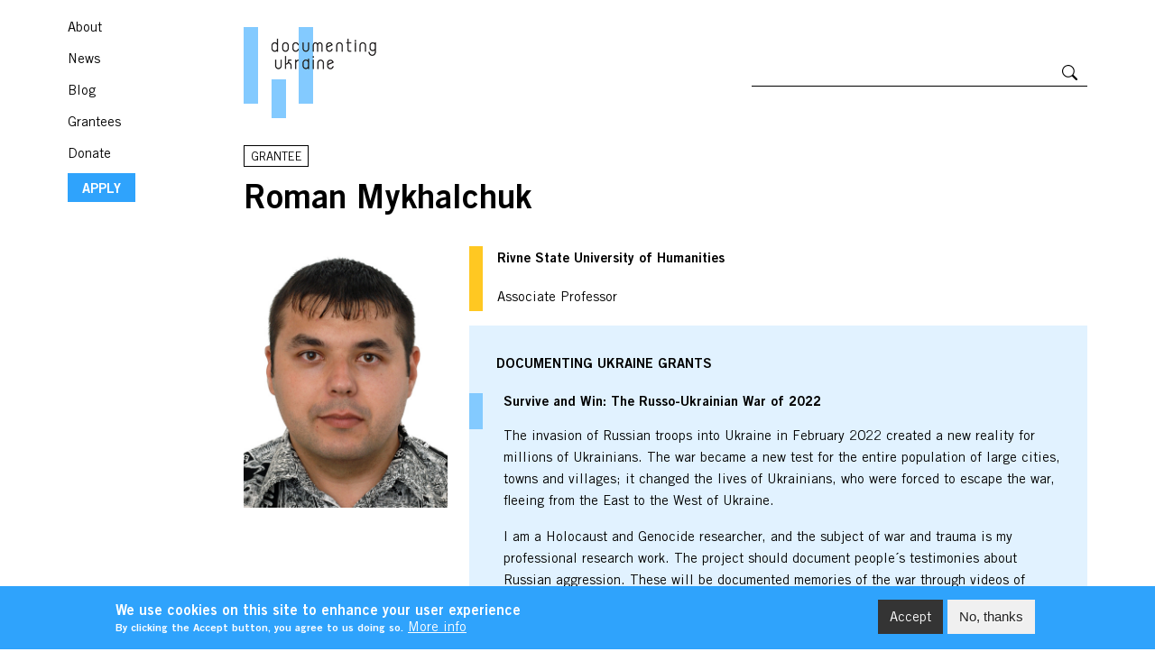

--- FILE ---
content_type: text/html; charset=UTF-8
request_url: https://www.iwm.at/documenting-ukraine/grantees/roman-mykhalchuk
body_size: 7150
content:
<!DOCTYPE html>
<html lang="en" dir="ltr" prefix="content: http://purl.org/rss/1.0/modules/content/  dc: http://purl.org/dc/terms/  foaf: http://xmlns.com/foaf/0.1/  og: http://ogp.me/ns#  rdfs: http://www.w3.org/2000/01/rdf-schema#  schema: http://schema.org/  sioc: http://rdfs.org/sioc/ns#  sioct: http://rdfs.org/sioc/types#  skos: http://www.w3.org/2004/02/skos/core#  xsd: http://www.w3.org/2001/XMLSchema# ">
  <head>
    <meta charset="utf-8" />
<script async src="https://www.googletagmanager.com/gtag/js?id=UA-76674826-1"></script>
<script>window.dataLayer = window.dataLayer || [];function gtag(){dataLayer.push(arguments)};gtag("js", new Date());gtag("set", "developer_id.dMDhkMT", true);gtag("config", "UA-76674826-1", {"groups":"default","anonymize_ip":true,"page_placeholder":"PLACEHOLDER_page_path"});</script>
<link rel="canonical" href="http://www.iwm.at/documenting-ukraine/grantees/roman-mykhalchuk" />
<meta name="Generator" content="Drupal 10 (https://www.drupal.org)" />
<meta name="MobileOptimized" content="width" />
<meta name="HandheldFriendly" content="true" />
<meta name="viewport" content="width=device-width, initial-scale=1, shrink-to-fit=no" />
<style>div#sliding-popup, div#sliding-popup .eu-cookie-withdraw-banner, .eu-cookie-withdraw-tab {background: #b30c06} div#sliding-popup.eu-cookie-withdraw-wrapper { background: transparent; } #sliding-popup h1, #sliding-popup h2, #sliding-popup h3, #sliding-popup p, #sliding-popup label, #sliding-popup div, .eu-cookie-compliance-more-button, .eu-cookie-compliance-secondary-button, .eu-cookie-withdraw-tab { color: #ffffff;} .eu-cookie-withdraw-tab { border-color: #ffffff;}</style>
<meta http-equiv="x-ua-compatible" content="ie=edge" />
<script src="/sites/default/files/eu_cookie_compliance/eu_cookie_compliance.script.js?t8y9xu" defer></script>

    <title>Roman Mykhalchuk | IWM WEBSITE</title>
    <link rel="apple-touch-icon" sizes="180x180" href="/themes/custom/theme_iwm_du/favicons/apple-touch-icon.png">
    <link rel="icon" type="image/png" sizes="32x32" href="/themes/custom/theme_iwm_du/favicons/favicon-32x32.png">
    <link rel="icon" type="image/png" sizes="16x16" href="/themes/custom/theme_iwm_du/favicons/favicon-16x16.png">
    <link rel="manifest" href="/themes/custom/theme_iwm_du/favicons/site.webmanifest">
    <link rel="mask-icon" href="/themes/custom/theme_iwm_du/favicons/safari-pinned-tab.svg" color="#5bbad5">
    <meta name="msapplication-TileColor" content="#2d89ef">
    <meta name="theme-color" content="#ffffff">
    <link rel="stylesheet" media="all" href="/themes/contrib/stable/css/system/components/align.module.css?t8y9xu" />
<link rel="stylesheet" media="all" href="/themes/contrib/stable/css/system/components/fieldgroup.module.css?t8y9xu" />
<link rel="stylesheet" media="all" href="/themes/contrib/stable/css/system/components/container-inline.module.css?t8y9xu" />
<link rel="stylesheet" media="all" href="/themes/contrib/stable/css/system/components/clearfix.module.css?t8y9xu" />
<link rel="stylesheet" media="all" href="/themes/contrib/stable/css/system/components/details.module.css?t8y9xu" />
<link rel="stylesheet" media="all" href="/themes/contrib/stable/css/system/components/hidden.module.css?t8y9xu" />
<link rel="stylesheet" media="all" href="/themes/contrib/stable/css/system/components/item-list.module.css?t8y9xu" />
<link rel="stylesheet" media="all" href="/themes/contrib/stable/css/system/components/js.module.css?t8y9xu" />
<link rel="stylesheet" media="all" href="/themes/contrib/stable/css/system/components/nowrap.module.css?t8y9xu" />
<link rel="stylesheet" media="all" href="/themes/contrib/stable/css/system/components/position-container.module.css?t8y9xu" />
<link rel="stylesheet" media="all" href="/themes/contrib/stable/css/system/components/reset-appearance.module.css?t8y9xu" />
<link rel="stylesheet" media="all" href="/themes/contrib/stable/css/system/components/resize.module.css?t8y9xu" />
<link rel="stylesheet" media="all" href="/themes/contrib/stable/css/system/components/system-status-counter.css?t8y9xu" />
<link rel="stylesheet" media="all" href="/themes/contrib/stable/css/system/components/system-status-report-counters.css?t8y9xu" />
<link rel="stylesheet" media="all" href="/themes/contrib/stable/css/system/components/system-status-report-general-info.css?t8y9xu" />
<link rel="stylesheet" media="all" href="/themes/contrib/stable/css/system/components/tablesort.module.css?t8y9xu" />
<link rel="stylesheet" media="all" href="/themes/contrib/stable/css/views/views.module.css?t8y9xu" />
<link rel="stylesheet" media="all" href="/modules/contrib/eu_cookie_compliance/css/eu_cookie_compliance.css?t8y9xu" />
<link rel="stylesheet" media="all" href="/themes/contrib/stable/css/core/assets/vendor/normalize-css/normalize.css?t8y9xu" />
<link rel="stylesheet" media="all" href="/themes/contrib/stable/css/core/normalize-fixes.css?t8y9xu" />
<link rel="stylesheet" media="all" href="/themes/contrib/classy/css/components/action-links.css?t8y9xu" />
<link rel="stylesheet" media="all" href="/themes/contrib/classy/css/components/breadcrumb.css?t8y9xu" />
<link rel="stylesheet" media="all" href="/themes/contrib/classy/css/components/button.css?t8y9xu" />
<link rel="stylesheet" media="all" href="/themes/contrib/classy/css/components/collapse-processed.css?t8y9xu" />
<link rel="stylesheet" media="all" href="/themes/contrib/classy/css/components/container-inline.css?t8y9xu" />
<link rel="stylesheet" media="all" href="/themes/contrib/classy/css/components/details.css?t8y9xu" />
<link rel="stylesheet" media="all" href="/themes/contrib/classy/css/components/exposed-filters.css?t8y9xu" />
<link rel="stylesheet" media="all" href="/themes/contrib/classy/css/components/field.css?t8y9xu" />
<link rel="stylesheet" media="all" href="/themes/contrib/classy/css/components/form.css?t8y9xu" />
<link rel="stylesheet" media="all" href="/themes/contrib/classy/css/components/icons.css?t8y9xu" />
<link rel="stylesheet" media="all" href="/themes/contrib/classy/css/components/inline-form.css?t8y9xu" />
<link rel="stylesheet" media="all" href="/themes/contrib/classy/css/components/item-list.css?t8y9xu" />
<link rel="stylesheet" media="all" href="/themes/contrib/classy/css/components/link.css?t8y9xu" />
<link rel="stylesheet" media="all" href="/themes/contrib/classy/css/components/links.css?t8y9xu" />
<link rel="stylesheet" media="all" href="/themes/contrib/classy/css/components/menu.css?t8y9xu" />
<link rel="stylesheet" media="all" href="/themes/contrib/classy/css/components/more-link.css?t8y9xu" />
<link rel="stylesheet" media="all" href="/themes/contrib/classy/css/components/pager.css?t8y9xu" />
<link rel="stylesheet" media="all" href="/themes/contrib/classy/css/components/tabledrag.css?t8y9xu" />
<link rel="stylesheet" media="all" href="/themes/contrib/classy/css/components/tableselect.css?t8y9xu" />
<link rel="stylesheet" media="all" href="/themes/contrib/classy/css/components/tablesort.css?t8y9xu" />
<link rel="stylesheet" media="all" href="/themes/contrib/classy/css/components/tabs.css?t8y9xu" />
<link rel="stylesheet" media="all" href="/themes/contrib/classy/css/components/textarea.css?t8y9xu" />
<link rel="stylesheet" media="all" href="/themes/contrib/classy/css/components/ui-dialog.css?t8y9xu" />
<link rel="stylesheet" media="all" href="/themes/contrib/classy/css/components/messages.css?t8y9xu" />
<link rel="stylesheet" media="all" href="/themes/contrib/classy/css/components/node.css?t8y9xu" />
<link rel="stylesheet" media="all" href="/themes/custom/theme_iwm/css/fonts.css?t8y9xu" />
<link rel="stylesheet" media="all" href="/themes/custom/theme_iwm/css/fontello.css?t8y9xu" />
<link rel="stylesheet" media="all" href="/themes/custom/theme_iwm/css/sidebar.css?t8y9xu" />
<link rel="stylesheet" media="all" href="/themes/custom/theme_iwm/css/style.css?t8y9xu" />
<link rel="stylesheet" media="all" href="/themes/custom/theme_iwm_du/css/style.css?t8y9xu" />

    
  </head>
  <body class="layout-no-sidebars page-node-4559 path-node node--type-documenting-ukraine-grantee">
    <a href="#main-content" class="visually-hidden focusable skip-link">
      Skip to main content
    </a>
    
      <div class="dialog-off-canvas-main-canvas" data-off-canvas-main-canvas>
    <div id="page-wrapper">
  <div id="page">
    <header id="header" class="header" role="banner" aria-label="Site header">
              <div class="navbar-top" id="navbar-top">
          <div class="container">
            <div class="row align-items-end">
                              <div class="col col-auto">
                  <a href="https://iwm.at/" title="Home" rel="home" id="logo">
                    <img src="/sites/default/files/logo.png" />
                  </a>
                </div>
                            <div class="col d-none d-sm-flex"></div>
              <div class="col col-sm-5 search-wrapper">
                <form class="search-block-form" data-drupal-selector="search-block-form" action="/search/content" method="get" id="search-block-form" accept-charset="UTF-8">
  <div class="js-form-item form-item js-form-type-search form-type-search js-form-item-keys form-item-keys form-no-label">
      <label for="edit-keys" class="visually-hidden">Search</label>
        <input title="Enter the terms you wish to search for." data-drupal-selector="edit-keys" type="search" id="edit-keys" name="keys" value="" size="15" maxlength="128" class="form-search" />

        </div>
<div data-drupal-selector="edit-actions" class="form-actions js-form-wrapper form-wrapper" id="edit-actions"><input data-drupal-selector="edit-submit" type="submit" id="edit-submit" value="Search" class="button js-form-submit form-submit" />
</div>

</form>

              </div>
                            <div class="col col-auto toggle-wrapper">
                <button type="button" class="navbar-toggle toggle-left btn btn-primary btn-sm btn-icon" data-toggle="sidebar" data-target=".sidebar-left">
                  <svg viewBox="0 0 16 16" class="bi bi-list" fill="#fff" xmlns="http://www.w3.org/2000/svg">
                    <path fill-rule="evenodd" d="M2.5 11.5A.5.5 0 0 1 3 11h10a.5.5 0 0 1 0 1H3a.5.5 0 0 1-.5-.5zm0-4A.5.5 0 0 1 3 7h10a.5.5 0 0 1 0 1H3a.5.5 0 0 1-.5-.5zm0-4A.5.5 0 0 1 3 3h10a.5.5 0 0 1 0 1H3a.5.5 0 0 1-.5-.5z"/>
                  </svg>
                </button>
              </div>
                          </div>
          </div>
        </div>
                  </header>

        <div class="sidebar sidebar-left sidebar-animate sidebar-xl-show">
      <nav role="navigation">
          <section class="region region-primary-menu">
    <nav role="navigation" aria-labelledby="block-documentingukrainemainnavigation-menu" id="block-documentingukrainemainnavigation" class="block block-menu navigation menu--du-main">
            
  <h2 class="visually-hidden" id="block-documentingukrainemainnavigation-menu">Documenting Ukraine Main Navigation</h2>
  

        
              <ul class="nav navbar-nav">
                                <li class="nav-item">
                          <a href="/documenting-ukraine/about" class="nav-link nav-link--documenting-ukraine-about" data-drupal-link-system-path="node/4720">About</a>
              </li>
                            <li class="nav-item">
                          <a href="/documenting-ukraine/news" class="nav-link nav-link--documenting-ukraine-news" data-drupal-link-system-path="documenting-ukraine/news">News</a>
              </li>
                            <li class="nav-item">
                          <a href="/documenting-ukraine/blog" class="nav-link nav-link--documenting-ukraine-blog" data-drupal-link-system-path="documenting-ukraine/blog">Blog</a>
              </li>
                            <li class="nav-item">
                          <a href="/documenting-ukraine/grants" class="nav-link nav-link--documenting-ukraine-grants" data-drupal-link-system-path="documenting-ukraine/grants">Grantees</a>
              </li>
                            <li class="nav-item">
                          <a href="/documenting-ukraine/donate" class="nav-link nav-link--documenting-ukraine-donate" data-drupal-link-system-path="node/6979">Donate</a>
              </li>
                            <li class="nav-item">
                          <a href="https://www.iwm.at/documenting-ukraine/apply" class="btn btn-primary nav-link nav-link-https--wwwiwmat-documenting-ukraine-apply">APPLY</a>
              </li>
        </ul>
  


  </nav>

  </section>

      </nav>
    </div>
    
    
    
    <div id="main-wrapper" class="clearfix">
      <div id="main" class="container">
        
        <div class="row clearfix">

          
          <main class="main-content col" id="content" role="main">
            <section class="section">
              <a id="main-content" tabindex="-1"></a>
                <section class="region region-content">
    <div data-drupal-messages-fallback class="hidden"></div><div id="block-theme-iwm-du-page-title" class="block block-core block-page-title-block">
  
    
      
  <h1 class="page-title"><span class="field field--name-title field--type-string field--label-hidden">Roman Mykhalchuk</span>
</h1>


  </div>
<div id="block-theme-iwm-du-content" class="block block-system block-system-main-block">
  
    
      
<article data-history-node-id="4559" about="/documenting-ukraine/grantees/roman-mykhalchuk" class="node node--type-documenting-ukraine-grantee node--view-mode-full">
      <div class="node-type">
            GRANTEE
          </div>
  
  
    

  <div class="node__content">
    
    
<div  class="group-metadata-2">
      
            <div class="field field--name-field-cover-link field--type-link field--label-hidden field__item"><span class="inner">
            <img src="https://civi.iwm.at/sites/default/files/civicrm/custom/12.jpg" />
            </span></div>
                  <div class="clearfix text-formatted field field--name-field-affiliation field--type-text field--label-hidden field__item"><span class="inner"><p>Rivne State University of Humanities</p>
</span></div>
                  <div class="field field--name-field-job-positon field--type-string field--label-hidden field__item"><span class="inner">Associate Professor</span></div>
      
  </div>

  </div>

</article>

  </div>
<div class="views-element-container block block-views block-views-blockdu-grants-by-grantee" id="block-views-block-du-grants-by-grantee">
  
      <h2>Documenting Ukraine Grants</h2>
    
      <div><div class="view view-du-grants view-id-du_grants view-display-id-by_grantee js-view-dom-id-dd900ce0a13a6a0827c059afddde8918b348b4842a4e39266cb7b3cfc3bd9908">
  
    
      
      <div class="view-content">
          <div class="views-row"><div class="views-field views-field-title"><span class="field-content">Survive and Win: The Russo-Ukrainian War of 2022</span></div><div class="views-field views-field-body"><div class="field-content"><p>The invasion of Russian troops into Ukraine in February 2022 created a new reality for millions of Ukrainians. The war became a new test for the entire population of large cities, towns and villages; it changed the lives of Ukrainians, who were forced to escape the war, fleeing from the East to the West of Ukraine.&nbsp;</p>

<p>I am a Holocaust and Genocide researcher, and the subject of war and trauma is my professional research work. The project should document people&acute;s testimonies about Russian aggression. These will be documented memories of the war through videos of evacuees and displaced persons who suffered from the Russian attack and found themselves in the territory of the Rivne region. Volunteers who work behind the scenes will also be interviewed, along with representatives of the authorities, local elites and all who do everything possible to contribute to an eventual Ukrainian victory.&nbsp;</p>
</div></div><span class="views-field views-field-field-du-genre"><span class="field-content ul-no-style"><div class="item-list"><ul><li><a href="/documenting-ukraine/grants?field_du_genre_target_id%5B0%5D=87">Academic</a></li></ul></div></span></span><span class="views-field views-field-field-du-geographic-focus"><span class="field-content ul-no-style"><div class="item-list"><ul><li><a href="/documenting-ukraine/grants?field_du_geographic_focus_target_id%5B0%5D=101">West</a></li></ul></div></span></span><span class="views-field views-field-field-du-medium"><span class="field-content ul-no-style"><div class="item-list"><ul><li><a href="/documenting-ukraine/grants?field_du_medium_target_id%5B0%5D=110">Oral History</a></li></ul></div></span></span><span class="views-field views-field-field-du-theme"><span class="field-content ul-no-style"><div class="item-list"><ul><li><a href="/documenting-ukraine/grants?field_du_theme_target_id%5B0%5D=118">Displacement</a></li><li><a href="/documenting-ukraine/grants?field_du_theme_target_id%5B0%5D=127">Military</a></li><li><a href="/documenting-ukraine/grants?field_du_theme_target_id%5B0%5D=126">Memory</a></li><li><a href="/documenting-ukraine/grants?field_du_theme_target_id%5B0%5D=116">Civil Society</a></li></ul></div></span></span></div>

    </div>
  
          </div>
</div>

  </div>

  </section>

            </section>
          </main>

          
        </div>
      </div>
    </div>

    
          <div id="content-bottom-left-right" class="content-bottom-left-right">
        <div id="content-bottom-left-right-inner" class="content-bottom-left-right-inner section container">
          <div class="row">
                          <div id="content-bottom-left" class="col-md-6 content-bottom-left">
                <div id="content-bottom-left-inner" class="content-bottom-left-inner">
                  
                </div>
              </div>
                                      <div id="content-bottom-right" class="col-md-6 content-bottom-right">
                <div id="content-bottom-right-inner" class="content-bottom-right-inner">
                  
                </div>
              </div>
                      </div>
        </div>
      </div>
    
    
    <footer id="footer" class="footer">
      <div id="footer-inner" class="footer-inner section container">
                          <div id="footer-bottom" class="footer-bottom">
              <section class="region region-footer-fifth">
    <div id="block-documentingukrainecontactinfooter" class="block block-block-content block-block-content8bbb9b87-fd36-4d35-9bad-f3845d651fd1">
  
    
                  <div class="clearfix text-formatted field field--name-body field--type-text-with-summary field--label-hidden field__item"><span class="inner"><div class="row"><div class="d-none d-md-block col-md-3 col-lg-3 logo"><a href="https://www.iwm.at/" data-widget="image"><span contenteditable="false" tabindex="-1"><img src="/themes/custom/theme_iwm/IWM_logo.svg" alt width="77" height="17" loading="lazy"></span></a></div><div class="col-12 col-sm-4 col-md-3 col-lg-4 col-xl-3"><p class="name">Institut für die Wissenschaften vom Menschen <span class="text-primary">Institute for Human Sciences</span></p><ul class="social-links no-style inline"><li><a class="fb" href="https://www.facebook.com/IWMVienna/" target="_blank" title="Facebook"><span class="icon-facebook">&nbsp;</span></a></li><li><a class="twitter" href="https://twitter.com/IWMDocU" target="_blank" title="Twitter"><span class="icon-twitter">&nbsp;</span></a></li><li><a class="linkedin" href="https://www.linkedin.com/company/institut-fr-die-wissenschaften-vom-menschen" target="_blank" title="LinkedIn"><span class="icon-linkedin-1">&nbsp;</span></a></li><li><a class="youtube" href="https://www.youtube.com/user/IWMVienna" target="_blank" title="YouTube"><span class="icon-youtube-play">&nbsp;</span></a></li></ul></div><div class="col-6 col-sm-4 col-md-3 col-lg-3"><div class="d-md-none logo"><a href="https://www.iwm.at/" data-widget="image"><span contenteditable="false" tabindex="-1"><img src="/themes/custom/theme_iwm/IWM_logo.svg" alt width="77" height="17" loading="lazy"></span></a><span style="background-image:url(https://www.iwm.at/modules/contrib/ckeditor/vendor/plugins/widget/images/handle.png);background:rgba(220,220,220,0.5);display:none;" contenteditable="false" tabindex="-1"><img src="[data-uri]" width="15" height="15" draggable="true" role="presentation" title="Click and drag to move" loading="lazy"></span></div><address><p>Spittelauer Lände 3<br>1090 Vienna/Austria<br>Phone <a href="tel:+431313580">+43-1-313-58-0</a><br>Fax <a href="+4313135860">+43-1-313-58-60</a><br>ukraine@iwm.at</p></address></div><div class="col-6 col-sm-4 col-md-3 col-lg-2"><ul class="no-style"><li><a href="/press">Press</a></li><li><a href="/data-protection">Data Protection</a></li><li><a href="/documenting-ukraine/Impressum">Impressum / Imprint</a></li><li><a href="https://civi.iwm.at/form/newsletter-ukraine" target="_blank">Sign up to our Ukraine Newsletter</a></li><li><a href="/documenting-ukraine/contact">Contact</a></li></ul></div></div></span></div>
      
  </div>

  </section>

          </div>
              </div>
    </footer>
  </div>
</div>

  </div>

    
    <script type="application/json" data-drupal-selector="drupal-settings-json">{"path":{"baseUrl":"\/","pathPrefix":"","currentPath":"node\/4559","currentPathIsAdmin":false,"isFront":false,"currentLanguage":"en"},"pluralDelimiter":"\u0003","suppressDeprecationErrors":true,"google_analytics":{"account":"UA-76674826-1","trackOutbound":true,"trackMailto":true,"trackTel":true,"trackDownload":true,"trackDownloadExtensions":"7z|aac|arc|arj|asf|asx|avi|bin|csv|doc(x|m)?|dot(x|m)?|exe|flv|gif|gz|gzip|hqx|jar|jpe?g|js|mp(2|3|4|e?g)|mov(ie)?|msi|msp|pdf|phps|png|ppt(x|m)?|pot(x|m)?|pps(x|m)?|ppam|sld(x|m)?|thmx|qtm?|ra(m|r)?|sea|sit|tar|tgz|torrent|txt|wav|wma|wmv|wpd|xls(x|m|b)?|xlt(x|m)|xlam|xml|z|zip"},"IWM":{"defaultPersonPhotoUrl":"http:\/\/www.iwm.at\/sites\/default\/files\/visiting_fellow\/person-default.png","DUDefaultPersonPhotoUrl":"http:\/\/www.iwm.at\/sites\/default\/files\/documenting_ukraine_grantee\/du--person-default.png","publicationsTranslationCategoryIds":["69"],"publicationsFieldRolesSeparator":","},"eu_cookie_compliance":{"cookie_policy_version":"1.0.0","popup_enabled":true,"popup_agreed_enabled":false,"popup_hide_agreed":false,"popup_clicking_confirmation":false,"popup_scrolling_confirmation":false,"popup_html_info":"\u003Cdiv aria-labelledby=\u0022popup-text\u0022  class=\u0022eu-cookie-compliance-banner eu-cookie-compliance-banner-info eu-cookie-compliance-banner--opt-in\u0022\u003E\n  \u003Cdiv class=\u0022popup-content info eu-cookie-compliance-content\u0022\u003E\n        \u003Cdiv id=\u0022popup-text\u0022 class=\u0022eu-cookie-compliance-message\u0022 role=\u0022document\u0022\u003E\n      \u003Ch2\u003EWe use cookies on this site to enhance your user experience\u003C\/h2\u003E\u003Cp\u003EBy clicking the Accept button, you agree to us doing so.\u003C\/p\u003E\n              \u003Cbutton type=\u0022button\u0022 class=\u0022find-more-button eu-cookie-compliance-more-button\u0022\u003EMore info\u003C\/button\u003E\n          \u003C\/div\u003E\n\n    \n    \u003Cdiv id=\u0022popup-buttons\u0022 class=\u0022eu-cookie-compliance-buttons\u0022\u003E\n            \u003Cbutton type=\u0022button\u0022 class=\u0022agree-button eu-cookie-compliance-secondary-button btn btn-dark\u0022\u003EAccept\u003C\/button\u003E\n              \u003Cbutton type=\u0022button\u0022 class=\u0022decline-button eu-cookie-compliance-default-button btn btn-light\u0022\u003ENo, thanks\u003C\/button\u003E\n          \u003C\/div\u003E\n  \u003C\/div\u003E\n\u003C\/div\u003E","use_mobile_message":false,"mobile_popup_html_info":"\u003Cdiv aria-labelledby=\u0022popup-text\u0022  class=\u0022eu-cookie-compliance-banner eu-cookie-compliance-banner-info eu-cookie-compliance-banner--opt-in\u0022\u003E\n  \u003Cdiv class=\u0022popup-content info eu-cookie-compliance-content\u0022\u003E\n        \u003Cdiv id=\u0022popup-text\u0022 class=\u0022eu-cookie-compliance-message\u0022 role=\u0022document\u0022\u003E\n      \n              \u003Cbutton type=\u0022button\u0022 class=\u0022find-more-button eu-cookie-compliance-more-button\u0022\u003EMore info\u003C\/button\u003E\n          \u003C\/div\u003E\n\n    \n    \u003Cdiv id=\u0022popup-buttons\u0022 class=\u0022eu-cookie-compliance-buttons\u0022\u003E\n            \u003Cbutton type=\u0022button\u0022 class=\u0022agree-button eu-cookie-compliance-secondary-button btn btn-dark\u0022\u003EAccept\u003C\/button\u003E\n              \u003Cbutton type=\u0022button\u0022 class=\u0022decline-button eu-cookie-compliance-default-button btn btn-light\u0022\u003ENo, thanks\u003C\/button\u003E\n          \u003C\/div\u003E\n  \u003C\/div\u003E\n\u003C\/div\u003E","mobile_breakpoint":768,"popup_html_agreed":false,"popup_use_bare_css":false,"popup_height":"auto","popup_width":"100%","popup_delay":1000,"popup_link":"\/data-protection","popup_link_new_window":true,"popup_position":false,"fixed_top_position":true,"popup_language":"en","store_consent":false,"better_support_for_screen_readers":false,"cookie_name":"","reload_page":false,"domain":"","domain_all_sites":false,"popup_eu_only":false,"popup_eu_only_js":false,"cookie_lifetime":100,"cookie_session":0,"set_cookie_session_zero_on_disagree":0,"disagree_do_not_show_popup":false,"method":"opt_in","automatic_cookies_removal":true,"allowed_cookies":"","withdraw_markup":"\u003Cbutton type=\u0022button\u0022 class=\u0022eu-cookie-withdraw-tab\u0022\u003EPrivacy settings\u003C\/button\u003E\n\u003Cdiv aria-labelledby=\u0022popup-text\u0022 class=\u0022eu-cookie-withdraw-banner\u0022\u003E\n  \u003Cdiv class=\u0022popup-content info eu-cookie-compliance-content\u0022\u003E\n    \u003Cdiv id=\u0022popup-text\u0022 class=\u0022eu-cookie-compliance-message\u0022 role=\u0022document\u0022\u003E\n      \u003Ch2\u003EWe use cookies on this site to enhance your user experience\u003C\/h2\u003E\u003Cp\u003EYou have given your consent for us to set cookies.\u003C\/p\u003E\n    \u003C\/div\u003E\n    \u003Cdiv id=\u0022popup-buttons\u0022 class=\u0022eu-cookie-compliance-buttons\u0022\u003E\n      \u003Cbutton type=\u0022button\u0022 class=\u0022eu-cookie-withdraw-button \u0022\u003EWithdraw consent\u003C\/button\u003E\n    \u003C\/div\u003E\n  \u003C\/div\u003E\n\u003C\/div\u003E","withdraw_enabled":false,"reload_options":0,"reload_routes_list":"","withdraw_button_on_info_popup":false,"cookie_categories":[],"cookie_categories_details":[],"enable_save_preferences_button":true,"cookie_value_disagreed":"0","cookie_value_agreed_show_thank_you":"1","cookie_value_agreed":"2","containing_element":"body","settings_tab_enabled":false,"olivero_primary_button_classes":"","olivero_secondary_button_classes":"","close_button_action":"close_banner","open_by_default":true,"modules_allow_popup":true,"hide_the_banner":false,"geoip_match":true,"unverified_scripts":["https:\/\/cdnjs.cloudflare.com\/ajax\/libs\/popper.js"]},"field_group":{"html_element":{"mode":"default","context":"view","settings":{"classes":"group-metadata-2","show_empty_fields":false,"id":"","element":"div","show_label":false,"label_element":"h3","label_element_classes":"","attributes":"","effect":"none","speed":"fast"}}},"ajaxTrustedUrl":{"\/search\/content":true},"user":{"uid":0,"permissionsHash":"624a8b4f43fe6cafd5a55bd933b0860fa0f96d4aae29a6927ba37416e14746cb"}}</script>
<script src="/core/assets/vendor/jquery/jquery.min.js?v=3.7.1"></script>
<script src="/core/assets/vendor/once/once.min.js?v=1.0.1"></script>
<script src="/themes/custom/theme_iwm/js/jquery-migrate-1.4.1.min.js?t8y9xu"></script>
<script src="/core/misc/drupalSettingsLoader.js?v=10.5.6"></script>
<script src="/core/misc/drupal.js?v=10.5.6"></script>
<script src="/core/misc/drupal.init.js?v=10.5.6"></script>
<script src="/modules/contrib/eu_cookie_compliance/js/eu_cookie_compliance.min.js?t8y9xu"></script>
<script src="/modules/contrib/google_analytics/js/google_analytics.debug.js?v=10.5.6"></script>
<script src="/themes/custom/theme_iwm/bootstrap_4_5_0/js/dist/util.js?t8y9xu"></script>
<script src="/themes/custom/theme_iwm/bootstrap_4_5_0/js/dist/button.js?t8y9xu"></script>
<script src="/themes/custom/theme_iwm/bootstrap_4_5_0/js/dist/alert.js?t8y9xu"></script>
<script src="/themes/custom/theme_iwm/bootstrap_4_5_0/js/dist/tab.js?t8y9xu"></script>
<script src="/themes/custom/theme_iwm/bootstrap_4_5_0/js/dist/modal.js?t8y9xu"></script>
<script src="/themes/custom/theme_iwm/bootstrap_4_5_0/js/dist/dropdown.js?t8y9xu"></script>
<script src="/themes/custom/theme_iwm/bootstrap_4_5_0/js/dist/collapse.js?t8y9xu"></script>
<script src="/themes/custom/theme_iwm/js/global.js?v=1.x"></script>
<script src="/themes/custom/theme_iwm/js/sidebar.js?t8y9xu"></script>
<script src="/themes/custom/theme_iwm_du/js/global.js?v=1.x"></script>

  </body>
</html>


--- FILE ---
content_type: text/css
request_url: https://www.iwm.at/themes/custom/theme_iwm/css/fontello.css?t8y9xu
body_size: 1134
content:
@font-face {
  font-family: "fontello";
  src: url("../fonts/fontello.eot?15201051");
  src: url("../fonts/fontello.eot?15201051#iefix") format("embedded-opentype"),
    url("../fonts/fontello.woff2?15201051") format("woff2"), url("../fonts/fontello.woff?15201051") format("woff"),
    url("../fonts/fontello.ttf?15201051") format("truetype"),
    url("../fonts/fontello.svg?15201051#fontello") format("svg");
  font-weight: normal;
  font-style: normal;
}
/* Chrome hack: SVG is rendered more smooth in Windozze. 100% magic, uncomment if you need it. */
/* Note, that will break hinting! In other OS-es font will be not as sharp as it could be */
/*
@media screen and (-webkit-min-device-pixel-ratio:0) {
  @font-face {
    font-family: 'fontello';
    src: url('../font/fontello.svg?15201051#fontello') format('svg');
  }
}
*/

[class^="icon-"]:before,
[class*=" icon-"]:before {
  font-family: "fontello";
  font-style: normal;
  font-weight: normal;
  speak: never;

  display: inline-block;
  text-decoration: inherit;
  width: 2em;
  text-align: center;
  /* opacity: .8; */

  /* For safety - reset parent styles, that can break glyph codes*/
  font-variant: normal;
  text-transform: none;

  /* fix buttons height, for twitter bootstrap */
  line-height: 2em;

  /* you can be more comfortable with increased icons size */
  /* font-size: 120%; */

  /* Font smoothing. That was taken from TWBS */
  -webkit-font-smoothing: antialiased;
  -moz-osx-font-smoothing: grayscale;

  /* Uncomment for 3D effect */
  /* text-shadow: 1px 1px 1px rgba(127, 127, 127, 0.3); */
}

[class^="icon-"]:hover:before,
[class*=" icon-"]:hover:before {
  opacity: 0.8;
}

.icon-linkedin-1:before {
  content: "\e800";

  background-color: #0079b2;
  color: #fff;
} /* '' */
.icon-linkedin-squared:before {
  content: "\e801";
} /* '' */
.icon-mail-alt:before {
  content: "\f0e0";
} /* '' */
.icon-linkedin-2:before {
  content: "\f0e1";
} /* '' */
.icon-youtube:before {
  content: "\f167";
} /* '' */
.icon-youtube-play:before {
  content: "\f16a";

  background-color: #fe3432;
  color: #fff;
} /* '' */
.icon-instagram:before {
  content: "\f16d";
} /* '' */
.icon-flickr:before {
  content: "\f16e";
} /* '' */
.icon-facebook-rect:before {
  content: "\f301";
} /* '' */
.icon-twitter:before {
  content: "\f309";

  background-color: #0da4ee;
  color: #fff;
  /* FIX for new logo X */
  background-image: url('https://www.iwm.at/sites/default/files/twitter_x_icon.png');
  background-size: contain;
  background-color: #000;
  color: transparent;
} /* '' */
.icon-facebook:before {
  content: "\f30c";

  background-color: #4169af;
  color: #fff;
} /* '' */
.icon-facebook-squared:before {
  content: "\f30e";
} /* '' */
.icon-linkedin-rect-1:before {
  content: "\f312";
} /* '' */
.icon-linkedin:before {
  content: "\f318";
} /* '' */
.icon-linkedin-rect:before {
  content: "\f31b";
} /* '' */


--- FILE ---
content_type: text/css
request_url: https://www.iwm.at/themes/custom/theme_iwm_du/css/style.css?t8y9xu
body_size: 70030
content:
@charset "UTF-8";
:root {
  --blue: #007bff;
  --indigo: #6610f2;
  --purple: #6f42c1;
  --pink: #e83e8c;
  --red: #dc3545;
  --orange: #fd7e14;
  --yellow: #ffc107;
  --green: #28a745;
  --teal: #20c997;
  --cyan: #17a2b8;
  --white: #fff;
  --gray: #6c6c6c;
  --gray-dark: #343434;
  --primary: #2FA3FC;
  --secondary: #ffc822;
  --success: #28a745;
  --info: #17a2b8;
  --warning: #ffc107;
  --danger: #dc3545;
  --light: #f0f0f0;
  --dark: #343434;
  --breakpoint-xs: 0;
  --breakpoint-sm: 576px;
  --breakpoint-md: 768px;
  --breakpoint-lg: 992px;
  --breakpoint-xl: 1200px;
  --breakpoint-xxl: 1620px;
  --font-family-sans-serif: "Trade Gothic", Arial;
  --font-family-monospace: SFMono-Regular, Menlo, Monaco, Consolas, "Liberation Mono", "Courier New", monospace;
}

*,
*::before,
*::after {
  box-sizing: border-box;
}

html {
  font-family: sans-serif;
  line-height: 1.15;
  -webkit-text-size-adjust: 100%;
  -webkit-tap-highlight-color: rgba(0, 0, 0, 0);
}

article, aside, figcaption, figure, footer, header, hgroup, main, nav, section {
  display: block;
}

body {
  margin: 0;
  font-family: "Trade Gothic", Arial;
  font-size: 0.9375rem;
  font-weight: normal;
  line-height: 1.6;
  color: #000;
  text-align: left;
  background-color: #fff;
}

[tabindex="-1"]:focus:not(:focus-visible) {
  outline: 0 !important;
}

hr {
  box-sizing: content-box;
  height: 0;
  overflow: visible;
}

h1, h2, h3, h4, h5, h6 {
  margin-top: 0;
  margin-bottom: 0.5rem;
}

p {
  margin-top: 0;
  margin-bottom: 1rem;
}

abbr[title],
abbr[data-original-title] {
  text-decoration: underline;
  text-decoration: underline dotted;
  cursor: help;
  border-bottom: 0;
  text-decoration-skip-ink: none;
}

address {
  margin-bottom: 1rem;
  font-style: normal;
  line-height: inherit;
}

ol,
ul,
.ul-no-style ul,
.ul-dates ul,
dl {
  margin-top: 0;
  margin-bottom: 1rem;
}

ol ol,
ul ul,
ul .ul-no-style ul,
.ul-no-style ul ul,
ul .ul-dates ul,
.ul-dates ul ul,
ol ul,
ol .ul-no-style ul,
.ul-no-style ol ul,
ol .ul-dates ul,
.ul-dates ol ul,
ul ol,
.ul-no-style ul ol,
.ul-dates ul ol {
  margin-bottom: 0;
}

dt {
  font-weight: bold;
}

dd {
  margin-bottom: .5rem;
  margin-left: 0;
}

blockquote {
  margin: 0 0 1rem;
}

b,
strong {
  font-weight: bold;
}

small {
  font-size: 80%;
}

sub,
sup {
  position: relative;
  font-size: 75%;
  line-height: 0;
  vertical-align: baseline;
}

sub {
  bottom: -.25em;
}

sup {
  top: -.5em;
}

a {
  color: #2FA3FC;
  text-decoration: none;
  background-color: transparent;
}
a:hover {
  color: #037ddb;
  text-decoration: none;
}

a:not([href]) {
  color: inherit;
  text-decoration: none;
}
a:not([href]):hover {
  color: inherit;
  text-decoration: none;
}

pre,
code,
kbd,
samp {
  font-family: SFMono-Regular, Menlo, Monaco, Consolas, "Liberation Mono", "Courier New", monospace;
  font-size: 1em;
}

pre {
  margin-top: 0;
  margin-bottom: 1rem;
  overflow: auto;
  -ms-overflow-style: scrollbar;
}

figure {
  margin: 0 0 1rem;
}

img {
  vertical-align: middle;
  border-style: none;
}

svg {
  overflow: hidden;
  vertical-align: middle;
}

table {
  border-collapse: collapse;
}

caption {
  padding-top: 0.75rem;
  padding-bottom: 0.75rem;
  color: #6c6c6c;
  text-align: left;
  caption-side: bottom;
}

th {
  text-align: inherit;
}

label {
  display: inline-block;
  margin-bottom: 0.5rem;
}

button {
  border-radius: 0;
}

button:focus {
  outline: 1px dotted;
  outline: 5px auto -webkit-focus-ring-color;
}

input,
button,
select,
optgroup,
textarea {
  margin: 0;
  font-family: inherit;
  font-size: inherit;
  line-height: inherit;
}

button,
input {
  overflow: visible;
}

button,
select {
  text-transform: none;
}

[role="button"] {
  cursor: pointer;
}

select {
  word-wrap: normal;
}

button,
[type="button"],
[type="reset"],
[type="submit"] {
  -webkit-appearance: button;
}

button:not(:disabled),
[type="button"]:not(:disabled),
[type="reset"]:not(:disabled),
[type="submit"]:not(:disabled) {
  cursor: pointer;
}

button::-moz-focus-inner,
[type="button"]::-moz-focus-inner,
[type="reset"]::-moz-focus-inner,
[type="submit"]::-moz-focus-inner {
  padding: 0;
  border-style: none;
}

input[type="radio"],
input[type="checkbox"] {
  box-sizing: border-box;
  padding: 0;
}

textarea {
  overflow: auto;
  resize: vertical;
}

fieldset {
  min-width: 0;
  padding: 0;
  margin: 0;
  border: 0;
}

legend {
  display: block;
  width: 100%;
  max-width: 100%;
  padding: 0;
  margin-bottom: .5rem;
  font-size: 1.5rem;
  line-height: inherit;
  color: inherit;
  white-space: normal;
}

progress {
  vertical-align: baseline;
}

[type="number"]::-webkit-inner-spin-button,
[type="number"]::-webkit-outer-spin-button {
  height: auto;
}

[type="search"] {
  outline-offset: -2px;
  -webkit-appearance: none;
}

[type="search"]::-webkit-search-decoration {
  -webkit-appearance: none;
}

::-webkit-file-upload-button {
  font: inherit;
  -webkit-appearance: button;
}

output {
  display: inline-block;
}

summary {
  display: list-item;
  cursor: pointer;
}

template {
  display: none;
}

[hidden] {
  display: none !important;
}

h1, h2, h3, h4, h5, h6,
.h1, .h2, .view-tiles .tile .title,
.view-tiles .tile .name, .h3, #block-quotefrontpage .side-left, .grid.view-publications.view-display-id-page_iwmpost .item-list > ul > li.number-1 .views-field-title, .h4, .node .field--name-field-subheading, .h5, #block-quotefrontpage .side-left, .view.grid .views-field-title, .view-tiles.view-tiles-small .tile .title,
.view-tiles.view-tiles-small .tile .name, .view-tiles.view-iwm-media .tile .title, .h6 {
  margin-bottom: 0.5rem;
  font-family: "Trade Gothic", Arial;
  font-weight: bold;
  line-height: 1.3;
}

h1, .h1 {
  font-size: 2.34375rem;
}

h2, .h2, .view-tiles .tile .title,
.view-tiles .tile .name {
  font-size: 1.875rem;
}

h3, .h3, #block-quotefrontpage .side-left, .grid.view-publications.view-display-id-page_iwmpost .item-list > ul > li.number-1 .views-field-title {
  font-size: 1.66875rem;
}

h4, .h4, .node .field--name-field-subheading {
  font-size: 1.40625rem;
}

h5, .h5, #block-quotefrontpage .side-left, .view.grid .views-field-title, .view-tiles.view-tiles-small .tile .title,
.view-tiles.view-tiles-small .tile .name, .view-tiles.view-iwm-media .tile .title {
  font-size: 1.171875rem;
}

h6, .h6 {
  font-size: 0.9375rem;
}

.lead {
  font-size: 1.171875rem;
  font-weight: 300;
}

.display-1 {
  font-size: 6rem;
  font-weight: 300;
  line-height: 1.3;
}

.display-2 {
  font-size: 5.5rem;
  font-weight: 300;
  line-height: 1.3;
}

.display-3 {
  font-size: 4.5rem;
  font-weight: 300;
  line-height: 1.3;
}

.display-4 {
  font-size: 3.5rem;
  font-weight: 300;
  line-height: 1.3;
}

hr {
  margin-top: 1rem;
  margin-bottom: 1rem;
  border: 0;
  border-top: 1px solid #dddddd;
}

small,
.small,
.node .field--name-field-image-description {
  font-size: 80%;
  font-weight: normal;
}

mark,
.mark {
  padding: 0.2em;
  background-color: #fcf8e3;
}

.list-unstyled {
  padding-left: 0;
  list-style: none;
}

.list-inline {
  padding-left: 0;
  list-style: none;
}

.list-inline-item {
  display: inline-block;
}
.list-inline-item:not(:last-child) {
  margin-right: 0.5rem;
}

.initialism {
  font-size: 90%;
  text-transform: uppercase;
}

.blockquote {
  margin-bottom: 1rem;
  font-size: 1.171875rem;
}

.blockquote-footer {
  display: block;
  font-size: 80%;
  color: #6c6c6c;
}
.blockquote-footer::before {
  content: "\2014\00A0";
}

.img-fluid {
  max-width: 100%;
  height: auto;
}

.img-thumbnail {
  padding: 0.25rem;
  background-color: #fff;
  border: 1px solid #dddddd;
  border-radius: 0;
  max-width: 100%;
  height: auto;
}

.figure {
  display: inline-block;
}

.figure-img {
  margin-bottom: 0.5rem;
  line-height: 1;
}

.figure-caption {
  font-size: 90%;
  color: #6c6c6c;
}

code {
  font-size: 87.5%;
  color: #e83e8c;
  word-wrap: break-word;
}
a > code {
  color: inherit;
}

kbd {
  padding: 0.2rem 0.4rem;
  font-size: 87.5%;
  color: #fff;
  background-color: #212121;
  border-radius: 0;
}
kbd kbd {
  padding: 0;
  font-size: 100%;
  font-weight: bold;
}

pre {
  display: block;
  font-size: 87.5%;
  color: #212121;
}
pre code {
  font-size: inherit;
  color: inherit;
  word-break: normal;
}

.pre-scrollable {
  max-height: 340px;
  overflow-y: scroll;
}

.container {
  width: 100%;
  padding-right: 15px;
  padding-left: 15px;
  margin-right: auto;
  margin-left: auto;
}
@media (min-width: 576px) {
  .container {
    max-width: 540px;
  }
}
@media (min-width: 768px) {
  .container {
    max-width: 720px;
  }
}
@media (min-width: 992px) {
  .container {
    max-width: 960px;
  }
}
@media (min-width: 1200px) {
  .container {
    max-width: 1160px;
  }
}
@media (min-width: 1620px) {
  .container {
    max-width: 1170px;
  }
}

.container-fluid, .container-sm, .container-md, .container-lg, .container-xl, .container-xxl {
  width: 100%;
  padding-right: 15px;
  padding-left: 15px;
  margin-right: auto;
  margin-left: auto;
}

@media (min-width: 576px) {
  .container, .container-sm {
    max-width: 540px;
  }
}
@media (min-width: 768px) {
  .container, .container-sm, .container-md {
    max-width: 720px;
  }
}
@media (min-width: 992px) {
  .container, .container-sm, .container-md, .container-lg {
    max-width: 960px;
  }
}
@media (min-width: 1200px) {
  .container, .container-sm, .container-md, .container-lg, .container-xl {
    max-width: 1160px;
  }
}
@media (min-width: 1620px) {
  .container, .container-sm, .container-md, .container-lg, .container-xl, .container-xxl {
    max-width: 1170px;
  }
}
.row, .grid.view-publications.view-display-id-page_iwmpost .item-list > ul > li.number-1 .field-content > a, .view-accordion-table.view-display-id-publications_by_category .views-exposed-form [id^="edit-field-discipline-target-id"] > .form-checkboxes, .view-table.table-responsive.view-visiting-fellows.view-display-id-all > .view-header, .node .field--name-field-photo-gallery, .node .field--name-field-partnership-logos, body.node--type-visiting-fellow .region-content-bottom, body.node--type-rector-permament-fellow- .region-content-bottom, body.node--type-programme .region-content-bottom, body.path-frontpage .region-content-bottom-left,
body.path-frontpage .region-content-bottom-right, .view-table.view-table-last-column-in-separate-row .view-filters .views-exposed-form .form--inline details.form-wrapper[open] .details-wrapper {
  display: flex;
  flex-wrap: wrap;
  margin-right: -15px;
  margin-left: -15px;
}

.no-gutters {
  margin-right: 0;
  margin-left: 0;
}
.no-gutters > .col, .node .field--name-field-partnership-logos .no-gutters > .field__item, body.node--type-programme .region-content-bottom .no-gutters > .block-views-blocknews-block-6, body.node--type-programme .region-content-bottom .no-gutters > .block-views-blockevents-block-3,
.no-gutters > [class*="col-"] {
  padding-right: 0;
  padding-left: 0;
}

.col-1, .col-2, .col-3, .col-4, .col-5, .col-6, .view-table.table-responsive.view-visiting-fellows.view-display-id-all > .view-header .view, .col-7, .col-8, .col-9, .col-10, .col-11, .col-12, .grid.view-publications.view-display-id-page_iwmpost .item-list > ul > li.number-1 .left, .grid.view-publications.view-display-id-page_iwmpost .item-list > ul > li.number-1 .right, body.node--type-visiting-fellow .region-content-bottom .block-views-blockiwm-media-block-2, body.node--type-rector-permament-fellow- .region-content-bottom .block, .view-table.view-table-last-column-in-separate-row .view-filters .views-exposed-form .form--inline details.form-wrapper[open] .details-wrapper .form-item, .col, .node .field--name-field-partnership-logos .field__item, body.node--type-programme .region-content-bottom .block-views-blocknews-block-6, body.node--type-programme .region-content-bottom .block-views-blockevents-block-3,
.col-auto, .col-sm-1, .col-sm-2, .col-sm-3, .col-sm-4, .node .field--name-field-photo-gallery .field__item, .col-sm-5, .col-sm-6, .col-sm-7, .col-sm-8, .col-sm-9, .col-sm-10, .col-sm-11, .col-sm-12, .col-sm, body.node--type-visiting-fellow .region-content-bottom .block-views-blocknews-block-2, body.node--type-visiting-fellow .region-content-bottom .block-views-blockevents-block-1,
.col-sm-auto, .col-md-1, .col-md-2, .col-md-3, .col-md-4, .col-md-5, .col-md-6, .view-accordion-table.view-display-id-publications_by_category .views-exposed-form [id^="edit-field-discipline-target-id"] > .form-checkboxes .form-item, .view-tiles.view-display-id-block_du_grant_categories_main .view-content .item-list .row .view-footer-wrapper, .view-tiles.view-display-id-block_du_grant_categories_main .view-content .grid.view-publications.view-display-id-page_iwmpost .item-list > ul > li.number-1 .field-content > a .view-footer-wrapper, .grid.view-publications.view-display-id-page_iwmpost .view-tiles.view-display-id-block_du_grant_categories_main .view-content .item-list > ul > li.number-1 .field-content > a .view-footer-wrapper, .view-tiles.view-display-id-block_du_grant_categories_main .view-content .item-list .view-accordion-table.view-display-id-publications_by_category .views-exposed-form [id^="edit-field-discipline-target-id"] > .form-checkboxes .view-footer-wrapper, .view-accordion-table.view-display-id-publications_by_category .views-exposed-form .view-tiles.view-display-id-block_du_grant_categories_main .view-content .item-list [id^="edit-field-discipline-target-id"] > .form-checkboxes .view-footer-wrapper, .view-tiles.view-display-id-block_du_grant_categories_main .view-content .item-list .view-table.table-responsive.view-visiting-fellows.view-display-id-all > .view-header .view-footer-wrapper, .view-tiles.view-display-id-block_du_grant_categories_main .view-content .item-list .node .field--name-field-photo-gallery .view-footer-wrapper, .node .view-tiles.view-display-id-block_du_grant_categories_main .view-content .item-list .field--name-field-photo-gallery .view-footer-wrapper, .view-tiles.view-display-id-block_du_grant_categories_main .view-content .item-list .node .field--name-field-partnership-logos .view-footer-wrapper, .node .view-tiles.view-display-id-block_du_grant_categories_main .view-content .item-list .field--name-field-partnership-logos .view-footer-wrapper, .view-tiles.view-display-id-block_du_grant_categories_main .view-content .item-list body.node--type-visiting-fellow .region-content-bottom .view-footer-wrapper, body.node--type-visiting-fellow .view-tiles.view-display-id-block_du_grant_categories_main .view-content .item-list .region-content-bottom .view-footer-wrapper, .view-tiles.view-display-id-block_du_grant_categories_main .view-content .item-list body.node--type-rector-permament-fellow- .region-content-bottom .view-footer-wrapper, body.node--type-rector-permament-fellow- .view-tiles.view-display-id-block_du_grant_categories_main .view-content .item-list .region-content-bottom .view-footer-wrapper, .view-tiles.view-display-id-block_du_grant_categories_main .view-content .item-list body.node--type-programme .region-content-bottom .view-footer-wrapper, body.node--type-programme .view-tiles.view-display-id-block_du_grant_categories_main .view-content .item-list .region-content-bottom .view-footer-wrapper, .view-tiles.view-display-id-block_du_grant_categories_main .view-content .item-list body.path-frontpage .region-content-bottom-left .view-footer-wrapper, body.path-frontpage .view-tiles.view-display-id-block_du_grant_categories_main .view-content .item-list .region-content-bottom-left .view-footer-wrapper,
.view-tiles.view-display-id-block_du_grant_categories_main .view-content .item-list body.path-frontpage .region-content-bottom-right .view-footer-wrapper,
body.path-frontpage .view-tiles.view-display-id-block_du_grant_categories_main .view-content .item-list .region-content-bottom-right .view-footer-wrapper, .view-tiles.view-display-id-block_du_grant_categories_main .view-content .item-list .view-table.view-table-last-column-in-separate-row .view-filters .views-exposed-form .form--inline details.form-wrapper[open] .details-wrapper .view-footer-wrapper, .view-table.view-table-last-column-in-separate-row .view-filters .views-exposed-form .form--inline details.form-wrapper[open] .view-tiles.view-display-id-block_du_grant_categories_main .view-content .item-list .details-wrapper .view-footer-wrapper, .col-md-7, body.page-node-main #main > .row #sidebar-second, body.page-node-main .grid.view-publications.view-display-id-page_iwmpost .item-list > ul > li.number-1 .field-content#main > a #sidebar-second, .grid.view-publications.view-display-id-page_iwmpost .item-list > ul > li.number-1 body.page-node-main .field-content#main > a #sidebar-second, body.page-node-main .view-accordion-table.view-display-id-publications_by_category .views-exposed-form [id^="edit-field-discipline-target-id"]#main > .form-checkboxes #sidebar-second, .view-accordion-table.view-display-id-publications_by_category .views-exposed-form body.page-node-main [id^="edit-field-discipline-target-id"]#main > .form-checkboxes #sidebar-second, body.page-node-main .view-table.table-responsive.view-visiting-fellows.view-display-id-all#main > .view-header #sidebar-second, body.page-node-main .node #main > .field--name-field-photo-gallery #sidebar-second, .node body.page-node-main #main > .field--name-field-photo-gallery #sidebar-second, body.page-node-main .node #main > .field--name-field-partnership-logos #sidebar-second, .node body.page-node-main #main > .field--name-field-partnership-logos #sidebar-second, body.page-node-main body.node--type-visiting-fellow #main > .region-content-bottom #sidebar-second, body.node--type-visiting-fellow body.page-node-main #main > .region-content-bottom #sidebar-second, body.page-node-main body.node--type-rector-permament-fellow- #main > .region-content-bottom #sidebar-second, body.node--type-rector-permament-fellow- body.page-node-main #main > .region-content-bottom #sidebar-second, body.page-node-main body.node--type-programme #main > .region-content-bottom #sidebar-second, body.node--type-programme body.page-node-main #main > .region-content-bottom #sidebar-second, body.page-node-main body.path-frontpage #main > .region-content-bottom-left #sidebar-second, body.path-frontpage body.page-node-main #main > .region-content-bottom-left #sidebar-second,
body.page-node-main body.path-frontpage #main > .region-content-bottom-right #sidebar-second,
body.path-frontpage body.page-node-main #main > .region-content-bottom-right #sidebar-second, body.page-node-main .view-table.view-table-last-column-in-separate-row .view-filters .views-exposed-form .form--inline details.form-wrapper[open] #main > .details-wrapper #sidebar-second, .view-table.view-table-last-column-in-separate-row .view-filters .views-exposed-form .form--inline details.form-wrapper[open] body.page-node-main #main > .details-wrapper #sidebar-second, .col-md-8, .col-md-9, .col-md-10, .col-md-11, .col-md-12, body.node--type-rector-permament-fellow- .region-content-bottom #block-views-block-iwm-media-block-2, .col-md,
.col-md-auto, .col-lg-1, .col-lg-2, .col-lg-3, body.node--type-rector-permament-fellow- .region-content-bottom #block-views-block-iwm-media-block-2 .view-tiles .view-content ul > li, body.node--type-rector-permament-fellow- .region-content-bottom #block-views-block-iwm-media-block-2 .view-tiles .view-content .ul-no-style ul > li, body.node--type-rector-permament-fellow- .region-content-bottom #block-views-block-iwm-media-block-2 .view-tiles .view-content .ul-dates ul > li, .col-lg-4, .col-lg-5, .col-lg-6, .col-lg-7, .col-lg-8, .col-lg-9, .col-lg-10, .col-lg-11, .col-lg-12, .col-lg,
.col-lg-auto, .col-xl-1, .col-xl-2, .col-xl-3, .col-xl-4, .col-xl-5, .col-xl-6, .col-xl-7, .col-xl-8, .col-xl-9, .col-xl-10, .col-xl-11, .col-xl-12, .col-xl,
.col-xl-auto, .col-xxl-1, .col-xxl-2, .col-xxl-3, .col-xxl-4, .col-xxl-5, .col-xxl-6, .col-xxl-7, .col-xxl-8, .col-xxl-9, .col-xxl-10, .col-xxl-11, .col-xxl-12, .col-xxl,
.col-xxl-auto {
  position: relative;
  width: 100%;
  padding-right: 15px;
  padding-left: 15px;
}

.col, .node .field--name-field-partnership-logos .field__item, body.node--type-programme .region-content-bottom .block-views-blocknews-block-6, body.node--type-programme .region-content-bottom .block-views-blockevents-block-3 {
  flex-basis: 0;
  flex-grow: 1;
  min-width: 0;
  max-width: 100%;
}

.row-cols-1 > * {
  flex: 0 0 100%;
  max-width: 100%;
}

.row-cols-2 > * {
  flex: 0 0 50%;
  max-width: 50%;
}

.row-cols-3 > * {
  flex: 0 0 33.3333333333%;
  max-width: 33.3333333333%;
}

.row-cols-4 > * {
  flex: 0 0 25%;
  max-width: 25%;
}

.row-cols-5 > * {
  flex: 0 0 20%;
  max-width: 20%;
}

.row-cols-6 > * {
  flex: 0 0 16.6666666667%;
  max-width: 16.6666666667%;
}

.col-auto, .node .field--name-field-partnership-logos .field__item {
  flex: 0 0 auto;
  width: auto;
  max-width: 100%;
}

.col-1 {
  flex: 0 0 8.3333333333%;
  max-width: 8.3333333333%;
}

.col-2 {
  flex: 0 0 16.6666666667%;
  max-width: 16.6666666667%;
}

.col-3 {
  flex: 0 0 25%;
  max-width: 25%;
}

.col-4 {
  flex: 0 0 33.3333333333%;
  max-width: 33.3333333333%;
}

.col-5 {
  flex: 0 0 41.6666666667%;
  max-width: 41.6666666667%;
}

.col-6, .view-table.table-responsive.view-visiting-fellows.view-display-id-all > .view-header .view {
  flex: 0 0 50%;
  max-width: 50%;
}

.col-7 {
  flex: 0 0 58.3333333333%;
  max-width: 58.3333333333%;
}

.col-8 {
  flex: 0 0 66.6666666667%;
  max-width: 66.6666666667%;
}

.col-9 {
  flex: 0 0 75%;
  max-width: 75%;
}

.col-10 {
  flex: 0 0 83.3333333333%;
  max-width: 83.3333333333%;
}

.col-11 {
  flex: 0 0 91.6666666667%;
  max-width: 91.6666666667%;
}

.col-12, .grid.view-publications.view-display-id-page_iwmpost .item-list > ul > li.number-1 .left, .grid.view-publications.view-display-id-page_iwmpost .item-list > ul > li.number-1 .right, body.node--type-visiting-fellow .region-content-bottom .block-views-blockiwm-media-block-2, body.node--type-rector-permament-fellow- .region-content-bottom .block, .view-table.view-table-last-column-in-separate-row .view-filters .views-exposed-form .form--inline details.form-wrapper[open] .details-wrapper .form-item {
  flex: 0 0 100%;
  max-width: 100%;
}

.order-first {
  order: -1;
}

.order-last {
  order: 13;
}

.order-0 {
  order: 0;
}

.order-1 {
  order: 1;
}

.order-2 {
  order: 2;
}

.order-3 {
  order: 3;
}

.order-4 {
  order: 4;
}

.order-5 {
  order: 5;
}

.order-6 {
  order: 6;
}

.order-7 {
  order: 7;
}

.order-8 {
  order: 8;
}

.order-9 {
  order: 9;
}

.order-10 {
  order: 10;
}

.order-11 {
  order: 11;
}

.order-12 {
  order: 12;
}

.offset-1 {
  margin-left: 8.3333333333%;
}

.offset-2 {
  margin-left: 16.6666666667%;
}

.offset-3 {
  margin-left: 25%;
}

.offset-4 {
  margin-left: 33.3333333333%;
}

.offset-5 {
  margin-left: 41.6666666667%;
}

.offset-6 {
  margin-left: 50%;
}

.offset-7 {
  margin-left: 58.3333333333%;
}

.offset-8 {
  margin-left: 66.6666666667%;
}

.offset-9 {
  margin-left: 75%;
}

.offset-10 {
  margin-left: 83.3333333333%;
}

.offset-11 {
  margin-left: 91.6666666667%;
}

@media (min-width: 576px) {
  .col-sm, body.node--type-visiting-fellow .region-content-bottom .block-views-blocknews-block-2, body.node--type-visiting-fellow .region-content-bottom .block-views-blockevents-block-1 {
    flex-basis: 0;
    flex-grow: 1;
    min-width: 0;
    max-width: 100%;
  }

  .row-cols-sm-1 > * {
    flex: 0 0 100%;
    max-width: 100%;
  }

  .row-cols-sm-2 > * {
    flex: 0 0 50%;
    max-width: 50%;
  }

  .row-cols-sm-3 > * {
    flex: 0 0 33.3333333333%;
    max-width: 33.3333333333%;
  }

  .row-cols-sm-4 > * {
    flex: 0 0 25%;
    max-width: 25%;
  }

  .row-cols-sm-5 > * {
    flex: 0 0 20%;
    max-width: 20%;
  }

  .row-cols-sm-6 > * {
    flex: 0 0 16.6666666667%;
    max-width: 16.6666666667%;
  }

  .col-sm-auto {
    flex: 0 0 auto;
    width: auto;
    max-width: 100%;
  }

  .col-sm-1 {
    flex: 0 0 8.3333333333%;
    max-width: 8.3333333333%;
  }

  .col-sm-2 {
    flex: 0 0 16.6666666667%;
    max-width: 16.6666666667%;
  }

  .col-sm-3 {
    flex: 0 0 25%;
    max-width: 25%;
  }

  .col-sm-4, .node .field--name-field-photo-gallery .field__item {
    flex: 0 0 33.3333333333%;
    max-width: 33.3333333333%;
  }

  .col-sm-5 {
    flex: 0 0 41.6666666667%;
    max-width: 41.6666666667%;
  }

  .col-sm-6, .grid.view-publications.view-display-id-page_iwmpost .item-list > ul > li.number-1 .left, .grid.view-publications.view-display-id-page_iwmpost .item-list > ul > li.number-1 .right, .view-table.view-table-last-column-in-separate-row .view-filters .views-exposed-form .form--inline details.form-wrapper[open] .details-wrapper .form-item {
    flex: 0 0 50%;
    max-width: 50%;
  }

  .col-sm-7 {
    flex: 0 0 58.3333333333%;
    max-width: 58.3333333333%;
  }

  .col-sm-8 {
    flex: 0 0 66.6666666667%;
    max-width: 66.6666666667%;
  }

  .col-sm-9 {
    flex: 0 0 75%;
    max-width: 75%;
  }

  .col-sm-10 {
    flex: 0 0 83.3333333333%;
    max-width: 83.3333333333%;
  }

  .col-sm-11 {
    flex: 0 0 91.6666666667%;
    max-width: 91.6666666667%;
  }

  .col-sm-12 {
    flex: 0 0 100%;
    max-width: 100%;
  }

  .order-sm-first {
    order: -1;
  }

  .order-sm-last {
    order: 13;
  }

  .order-sm-0 {
    order: 0;
  }

  .order-sm-1 {
    order: 1;
  }

  .order-sm-2 {
    order: 2;
  }

  .order-sm-3 {
    order: 3;
  }

  .order-sm-4 {
    order: 4;
  }

  .order-sm-5 {
    order: 5;
  }

  .order-sm-6 {
    order: 6;
  }

  .order-sm-7 {
    order: 7;
  }

  .order-sm-8 {
    order: 8;
  }

  .order-sm-9 {
    order: 9;
  }

  .order-sm-10 {
    order: 10;
  }

  .order-sm-11 {
    order: 11;
  }

  .order-sm-12 {
    order: 12;
  }

  .offset-sm-0 {
    margin-left: 0;
  }

  .offset-sm-1 {
    margin-left: 8.3333333333%;
  }

  .offset-sm-2 {
    margin-left: 16.6666666667%;
  }

  .offset-sm-3 {
    margin-left: 25%;
  }

  .offset-sm-4 {
    margin-left: 33.3333333333%;
  }

  .offset-sm-5 {
    margin-left: 41.6666666667%;
  }

  .offset-sm-6 {
    margin-left: 50%;
  }

  .offset-sm-7 {
    margin-left: 58.3333333333%;
  }

  .offset-sm-8 {
    margin-left: 66.6666666667%;
  }

  .offset-sm-9 {
    margin-left: 75%;
  }

  .offset-sm-10 {
    margin-left: 83.3333333333%;
  }

  .offset-sm-11 {
    margin-left: 91.6666666667%;
  }
}
@media (min-width: 768px) {
  .col-md {
    flex-basis: 0;
    flex-grow: 1;
    min-width: 0;
    max-width: 100%;
  }

  .row-cols-md-1 > * {
    flex: 0 0 100%;
    max-width: 100%;
  }

  .row-cols-md-2 > * {
    flex: 0 0 50%;
    max-width: 50%;
  }

  .row-cols-md-3 > * {
    flex: 0 0 33.3333333333%;
    max-width: 33.3333333333%;
  }

  .row-cols-md-4 > * {
    flex: 0 0 25%;
    max-width: 25%;
  }

  .row-cols-md-5 > * {
    flex: 0 0 20%;
    max-width: 20%;
  }

  .row-cols-md-6 > * {
    flex: 0 0 16.6666666667%;
    max-width: 16.6666666667%;
  }

  .col-md-auto {
    flex: 0 0 auto;
    width: auto;
    max-width: 100%;
  }

  .col-md-1 {
    flex: 0 0 8.3333333333%;
    max-width: 8.3333333333%;
  }

  .col-md-2 {
    flex: 0 0 16.6666666667%;
    max-width: 16.6666666667%;
  }

  .col-md-3 {
    flex: 0 0 25%;
    max-width: 25%;
  }

  .col-md-4, .grid.view-publications.view-display-id-page_iwmpost .item-list > ul > li.number-1 .left {
    flex: 0 0 33.3333333333%;
    max-width: 33.3333333333%;
  }

  .col-md-5 {
    flex: 0 0 41.6666666667%;
    max-width: 41.6666666667%;
  }

  .col-md-6, .view-accordion-table.view-display-id-publications_by_category .views-exposed-form [id^="edit-field-discipline-target-id"] > .form-checkboxes .form-item, body.node--type-rector-permament-fellow- .region-content-bottom .block, .view-tiles.view-display-id-block_du_grant_categories_main .view-content .item-list .row .view-footer-wrapper, .view-tiles.view-display-id-block_du_grant_categories_main .view-content .grid.view-publications.view-display-id-page_iwmpost .item-list > ul > li.number-1 .field-content > a .view-footer-wrapper, .grid.view-publications.view-display-id-page_iwmpost .view-tiles.view-display-id-block_du_grant_categories_main .view-content .item-list > ul > li.number-1 .field-content > a .view-footer-wrapper, .view-tiles.view-display-id-block_du_grant_categories_main .view-content .item-list .view-accordion-table.view-display-id-publications_by_category .views-exposed-form [id^="edit-field-discipline-target-id"] > .form-checkboxes .view-footer-wrapper, .view-accordion-table.view-display-id-publications_by_category .views-exposed-form .view-tiles.view-display-id-block_du_grant_categories_main .view-content .item-list [id^="edit-field-discipline-target-id"] > .form-checkboxes .view-footer-wrapper, .view-tiles.view-display-id-block_du_grant_categories_main .view-content .item-list .view-table.table-responsive.view-visiting-fellows.view-display-id-all > .view-header .view-footer-wrapper, .view-tiles.view-display-id-block_du_grant_categories_main .view-content .item-list .node .field--name-field-photo-gallery .view-footer-wrapper, .node .view-tiles.view-display-id-block_du_grant_categories_main .view-content .item-list .field--name-field-photo-gallery .view-footer-wrapper, .view-tiles.view-display-id-block_du_grant_categories_main .view-content .item-list .node .field--name-field-partnership-logos .view-footer-wrapper, .node .view-tiles.view-display-id-block_du_grant_categories_main .view-content .item-list .field--name-field-partnership-logos .view-footer-wrapper, .view-tiles.view-display-id-block_du_grant_categories_main .view-content .item-list body.node--type-visiting-fellow .region-content-bottom .view-footer-wrapper, body.node--type-visiting-fellow .view-tiles.view-display-id-block_du_grant_categories_main .view-content .item-list .region-content-bottom .view-footer-wrapper, .view-tiles.view-display-id-block_du_grant_categories_main .view-content .item-list body.node--type-rector-permament-fellow- .region-content-bottom .view-footer-wrapper, body.node--type-rector-permament-fellow- .view-tiles.view-display-id-block_du_grant_categories_main .view-content .item-list .region-content-bottom .view-footer-wrapper, .view-tiles.view-display-id-block_du_grant_categories_main .view-content .item-list body.node--type-programme .region-content-bottom .view-footer-wrapper, body.node--type-programme .view-tiles.view-display-id-block_du_grant_categories_main .view-content .item-list .region-content-bottom .view-footer-wrapper, .view-tiles.view-display-id-block_du_grant_categories_main .view-content .item-list body.path-frontpage .region-content-bottom-left .view-footer-wrapper, body.path-frontpage .view-tiles.view-display-id-block_du_grant_categories_main .view-content .item-list .region-content-bottom-left .view-footer-wrapper,
  .view-tiles.view-display-id-block_du_grant_categories_main .view-content .item-list body.path-frontpage .region-content-bottom-right .view-footer-wrapper,
  body.path-frontpage .view-tiles.view-display-id-block_du_grant_categories_main .view-content .item-list .region-content-bottom-right .view-footer-wrapper, .view-tiles.view-display-id-block_du_grant_categories_main .view-content .item-list .view-table.view-table-last-column-in-separate-row .view-filters .views-exposed-form .form--inline details.form-wrapper[open] .details-wrapper .view-footer-wrapper, .view-table.view-table-last-column-in-separate-row .view-filters .views-exposed-form .form--inline details.form-wrapper[open] .view-tiles.view-display-id-block_du_grant_categories_main .view-content .item-list .details-wrapper .view-footer-wrapper {
    flex: 0 0 50%;
    max-width: 50%;
  }

  .col-md-7, body.page-node-main #main > .row #sidebar-second, body.page-node-main .grid.view-publications.view-display-id-page_iwmpost .item-list > ul > li.number-1 .field-content#main > a #sidebar-second, .grid.view-publications.view-display-id-page_iwmpost .item-list > ul > li.number-1 body.page-node-main .field-content#main > a #sidebar-second, body.page-node-main .view-accordion-table.view-display-id-publications_by_category .views-exposed-form [id^="edit-field-discipline-target-id"]#main > .form-checkboxes #sidebar-second, .view-accordion-table.view-display-id-publications_by_category .views-exposed-form body.page-node-main [id^="edit-field-discipline-target-id"]#main > .form-checkboxes #sidebar-second, body.page-node-main .view-table.table-responsive.view-visiting-fellows.view-display-id-all#main > .view-header #sidebar-second, body.page-node-main .node #main > .field--name-field-photo-gallery #sidebar-second, .node body.page-node-main #main > .field--name-field-photo-gallery #sidebar-second, body.page-node-main .node #main > .field--name-field-partnership-logos #sidebar-second, .node body.page-node-main #main > .field--name-field-partnership-logos #sidebar-second, body.page-node-main body.node--type-visiting-fellow #main > .region-content-bottom #sidebar-second, body.node--type-visiting-fellow body.page-node-main #main > .region-content-bottom #sidebar-second, body.page-node-main body.node--type-rector-permament-fellow- #main > .region-content-bottom #sidebar-second, body.node--type-rector-permament-fellow- body.page-node-main #main > .region-content-bottom #sidebar-second, body.page-node-main body.node--type-programme #main > .region-content-bottom #sidebar-second, body.node--type-programme body.page-node-main #main > .region-content-bottom #sidebar-second, body.page-node-main body.path-frontpage #main > .region-content-bottom-left #sidebar-second, body.path-frontpage body.page-node-main #main > .region-content-bottom-left #sidebar-second,
  body.page-node-main body.path-frontpage #main > .region-content-bottom-right #sidebar-second,
  body.path-frontpage body.page-node-main #main > .region-content-bottom-right #sidebar-second, body.page-node-main .view-table.view-table-last-column-in-separate-row .view-filters .views-exposed-form .form--inline details.form-wrapper[open] #main > .details-wrapper #sidebar-second, .view-table.view-table-last-column-in-separate-row .view-filters .views-exposed-form .form--inline details.form-wrapper[open] body.page-node-main #main > .details-wrapper #sidebar-second {
    flex: 0 0 58.3333333333%;
    max-width: 58.3333333333%;
  }

  .col-md-8, .grid.view-publications.view-display-id-page_iwmpost .item-list > ul > li.number-1 .right {
    flex: 0 0 66.6666666667%;
    max-width: 66.6666666667%;
  }

  .col-md-9 {
    flex: 0 0 75%;
    max-width: 75%;
  }

  .col-md-10 {
    flex: 0 0 83.3333333333%;
    max-width: 83.3333333333%;
  }

  .col-md-11 {
    flex: 0 0 91.6666666667%;
    max-width: 91.6666666667%;
  }

  .col-md-12, body.node--type-rector-permament-fellow- .region-content-bottom #block-views-block-iwm-media-block-2 {
    flex: 0 0 100%;
    max-width: 100%;
  }

  .order-md-first {
    order: -1;
  }

  .order-md-last {
    order: 13;
  }

  .order-md-0 {
    order: 0;
  }

  .order-md-1 {
    order: 1;
  }

  .order-md-2 {
    order: 2;
  }

  .order-md-3 {
    order: 3;
  }

  .order-md-4 {
    order: 4;
  }

  .order-md-5 {
    order: 5;
  }

  .order-md-6 {
    order: 6;
  }

  .order-md-7 {
    order: 7;
  }

  .order-md-8 {
    order: 8;
  }

  .order-md-9 {
    order: 9;
  }

  .order-md-10 {
    order: 10;
  }

  .order-md-11 {
    order: 11;
  }

  .order-md-12 {
    order: 12;
  }

  .offset-md-0 {
    margin-left: 0;
  }

  .offset-md-1 {
    margin-left: 8.3333333333%;
  }

  .offset-md-2 {
    margin-left: 16.6666666667%;
  }

  .offset-md-3 {
    margin-left: 25%;
  }

  .offset-md-4 {
    margin-left: 33.3333333333%;
  }

  .offset-md-5 {
    margin-left: 41.6666666667%;
  }

  .offset-md-6 {
    margin-left: 50%;
  }

  .offset-md-7 {
    margin-left: 58.3333333333%;
  }

  .offset-md-8 {
    margin-left: 66.6666666667%;
  }

  .offset-md-9 {
    margin-left: 75%;
  }

  .offset-md-10 {
    margin-left: 83.3333333333%;
  }

  .offset-md-11 {
    margin-left: 91.6666666667%;
  }
}
@media (min-width: 992px) {
  .col-lg {
    flex-basis: 0;
    flex-grow: 1;
    min-width: 0;
    max-width: 100%;
  }

  .row-cols-lg-1 > * {
    flex: 0 0 100%;
    max-width: 100%;
  }

  .row-cols-lg-2 > * {
    flex: 0 0 50%;
    max-width: 50%;
  }

  .row-cols-lg-3 > * {
    flex: 0 0 33.3333333333%;
    max-width: 33.3333333333%;
  }

  .row-cols-lg-4 > * {
    flex: 0 0 25%;
    max-width: 25%;
  }

  .row-cols-lg-5 > * {
    flex: 0 0 20%;
    max-width: 20%;
  }

  .row-cols-lg-6 > * {
    flex: 0 0 16.6666666667%;
    max-width: 16.6666666667%;
  }

  .col-lg-auto {
    flex: 0 0 auto;
    width: auto;
    max-width: 100%;
  }

  .col-lg-1 {
    flex: 0 0 8.3333333333%;
    max-width: 8.3333333333%;
  }

  .col-lg-2 {
    flex: 0 0 16.6666666667%;
    max-width: 16.6666666667%;
  }

  .col-lg-3, .grid.view-publications.view-display-id-page_iwmpost .item-list > ul > li.number-1 .left, body.node--type-rector-permament-fellow- .region-content-bottom #block-views-block-iwm-media-block-2 .view-tiles .view-content ul > li, body.node--type-rector-permament-fellow- .region-content-bottom #block-views-block-iwm-media-block-2 .view-tiles .view-content .ul-no-style ul > li, body.node--type-rector-permament-fellow- .region-content-bottom #block-views-block-iwm-media-block-2 .view-tiles .view-content .ul-dates ul > li, .view-table.view-table-last-column-in-separate-row .view-filters .views-exposed-form .form--inline details.form-wrapper[open] .details-wrapper .form-item {
    flex: 0 0 25%;
    max-width: 25%;
  }

  .col-lg-4, .view-tiles.view-display-id-block_du_grant_categories_main .view-content .item-list .row .view-footer-wrapper, .view-tiles.view-display-id-block_du_grant_categories_main .view-content .grid.view-publications.view-display-id-page_iwmpost .item-list > ul > li.number-1 .field-content > a .view-footer-wrapper, .grid.view-publications.view-display-id-page_iwmpost .view-tiles.view-display-id-block_du_grant_categories_main .view-content .item-list > ul > li.number-1 .field-content > a .view-footer-wrapper, .view-tiles.view-display-id-block_du_grant_categories_main .view-content .item-list .view-accordion-table.view-display-id-publications_by_category .views-exposed-form [id^="edit-field-discipline-target-id"] > .form-checkboxes .view-footer-wrapper, .view-accordion-table.view-display-id-publications_by_category .views-exposed-form .view-tiles.view-display-id-block_du_grant_categories_main .view-content .item-list [id^="edit-field-discipline-target-id"] > .form-checkboxes .view-footer-wrapper, .view-tiles.view-display-id-block_du_grant_categories_main .view-content .item-list .view-table.table-responsive.view-visiting-fellows.view-display-id-all > .view-header .view-footer-wrapper, .view-tiles.view-display-id-block_du_grant_categories_main .view-content .item-list .node .field--name-field-photo-gallery .view-footer-wrapper, .node .view-tiles.view-display-id-block_du_grant_categories_main .view-content .item-list .field--name-field-photo-gallery .view-footer-wrapper, .view-tiles.view-display-id-block_du_grant_categories_main .view-content .item-list .node .field--name-field-partnership-logos .view-footer-wrapper, .node .view-tiles.view-display-id-block_du_grant_categories_main .view-content .item-list .field--name-field-partnership-logos .view-footer-wrapper, .view-tiles.view-display-id-block_du_grant_categories_main .view-content .item-list body.node--type-visiting-fellow .region-content-bottom .view-footer-wrapper, body.node--type-visiting-fellow .view-tiles.view-display-id-block_du_grant_categories_main .view-content .item-list .region-content-bottom .view-footer-wrapper, .view-tiles.view-display-id-block_du_grant_categories_main .view-content .item-list body.node--type-rector-permament-fellow- .region-content-bottom .view-footer-wrapper, body.node--type-rector-permament-fellow- .view-tiles.view-display-id-block_du_grant_categories_main .view-content .item-list .region-content-bottom .view-footer-wrapper, .view-tiles.view-display-id-block_du_grant_categories_main .view-content .item-list body.node--type-programme .region-content-bottom .view-footer-wrapper, body.node--type-programme .view-tiles.view-display-id-block_du_grant_categories_main .view-content .item-list .region-content-bottom .view-footer-wrapper, .view-tiles.view-display-id-block_du_grant_categories_main .view-content .item-list body.path-frontpage .region-content-bottom-left .view-footer-wrapper, body.path-frontpage .view-tiles.view-display-id-block_du_grant_categories_main .view-content .item-list .region-content-bottom-left .view-footer-wrapper,
  .view-tiles.view-display-id-block_du_grant_categories_main .view-content .item-list body.path-frontpage .region-content-bottom-right .view-footer-wrapper,
  body.path-frontpage .view-tiles.view-display-id-block_du_grant_categories_main .view-content .item-list .region-content-bottom-right .view-footer-wrapper, .view-tiles.view-display-id-block_du_grant_categories_main .view-content .item-list .view-table.view-table-last-column-in-separate-row .view-filters .views-exposed-form .form--inline details.form-wrapper[open] .details-wrapper .view-footer-wrapper, .view-table.view-table-last-column-in-separate-row .view-filters .views-exposed-form .form--inline details.form-wrapper[open] .view-tiles.view-display-id-block_du_grant_categories_main .view-content .item-list .details-wrapper .view-footer-wrapper {
    flex: 0 0 33.3333333333%;
    max-width: 33.3333333333%;
  }

  .col-lg-5 {
    flex: 0 0 41.6666666667%;
    max-width: 41.6666666667%;
  }

  .col-lg-6 {
    flex: 0 0 50%;
    max-width: 50%;
  }

  .col-lg-7 {
    flex: 0 0 58.3333333333%;
    max-width: 58.3333333333%;
  }

  .col-lg-8 {
    flex: 0 0 66.6666666667%;
    max-width: 66.6666666667%;
  }

  .col-lg-9, .grid.view-publications.view-display-id-page_iwmpost .item-list > ul > li.number-1 .right {
    flex: 0 0 75%;
    max-width: 75%;
  }

  .col-lg-10 {
    flex: 0 0 83.3333333333%;
    max-width: 83.3333333333%;
  }

  .col-lg-11 {
    flex: 0 0 91.6666666667%;
    max-width: 91.6666666667%;
  }

  .col-lg-12 {
    flex: 0 0 100%;
    max-width: 100%;
  }

  .order-lg-first {
    order: -1;
  }

  .order-lg-last {
    order: 13;
  }

  .order-lg-0 {
    order: 0;
  }

  .order-lg-1 {
    order: 1;
  }

  .order-lg-2 {
    order: 2;
  }

  .order-lg-3 {
    order: 3;
  }

  .order-lg-4 {
    order: 4;
  }

  .order-lg-5 {
    order: 5;
  }

  .order-lg-6 {
    order: 6;
  }

  .order-lg-7 {
    order: 7;
  }

  .order-lg-8 {
    order: 8;
  }

  .order-lg-9 {
    order: 9;
  }

  .order-lg-10 {
    order: 10;
  }

  .order-lg-11 {
    order: 11;
  }

  .order-lg-12 {
    order: 12;
  }

  .offset-lg-0 {
    margin-left: 0;
  }

  .offset-lg-1 {
    margin-left: 8.3333333333%;
  }

  .offset-lg-2 {
    margin-left: 16.6666666667%;
  }

  .offset-lg-3 {
    margin-left: 25%;
  }

  .offset-lg-4 {
    margin-left: 33.3333333333%;
  }

  .offset-lg-5 {
    margin-left: 41.6666666667%;
  }

  .offset-lg-6 {
    margin-left: 50%;
  }

  .offset-lg-7 {
    margin-left: 58.3333333333%;
  }

  .offset-lg-8 {
    margin-left: 66.6666666667%;
  }

  .offset-lg-9 {
    margin-left: 75%;
  }

  .offset-lg-10 {
    margin-left: 83.3333333333%;
  }

  .offset-lg-11 {
    margin-left: 91.6666666667%;
  }
}
@media (min-width: 1200px) {
  .col-xl {
    flex-basis: 0;
    flex-grow: 1;
    min-width: 0;
    max-width: 100%;
  }

  .row-cols-xl-1 > * {
    flex: 0 0 100%;
    max-width: 100%;
  }

  .row-cols-xl-2 > * {
    flex: 0 0 50%;
    max-width: 50%;
  }

  .row-cols-xl-3 > * {
    flex: 0 0 33.3333333333%;
    max-width: 33.3333333333%;
  }

  .row-cols-xl-4 > * {
    flex: 0 0 25%;
    max-width: 25%;
  }

  .row-cols-xl-5 > * {
    flex: 0 0 20%;
    max-width: 20%;
  }

  .row-cols-xl-6 > * {
    flex: 0 0 16.6666666667%;
    max-width: 16.6666666667%;
  }

  .col-xl-auto {
    flex: 0 0 auto;
    width: auto;
    max-width: 100%;
  }

  .col-xl-1 {
    flex: 0 0 8.3333333333%;
    max-width: 8.3333333333%;
  }

  .col-xl-2, .grid.view-publications.view-display-id-page_iwmpost .item-list > ul > li.number-1 .left {
    flex: 0 0 16.6666666667%;
    max-width: 16.6666666667%;
  }

  .col-xl-3 {
    flex: 0 0 25%;
    max-width: 25%;
  }

  .col-xl-4 {
    flex: 0 0 33.3333333333%;
    max-width: 33.3333333333%;
  }

  .col-xl-5 {
    flex: 0 0 41.6666666667%;
    max-width: 41.6666666667%;
  }

  .col-xl-6 {
    flex: 0 0 50%;
    max-width: 50%;
  }

  .col-xl-7 {
    flex: 0 0 58.3333333333%;
    max-width: 58.3333333333%;
  }

  .col-xl-8 {
    flex: 0 0 66.6666666667%;
    max-width: 66.6666666667%;
  }

  .col-xl-9 {
    flex: 0 0 75%;
    max-width: 75%;
  }

  .col-xl-10, .grid.view-publications.view-display-id-page_iwmpost .item-list > ul > li.number-1 .right {
    flex: 0 0 83.3333333333%;
    max-width: 83.3333333333%;
  }

  .col-xl-11 {
    flex: 0 0 91.6666666667%;
    max-width: 91.6666666667%;
  }

  .col-xl-12 {
    flex: 0 0 100%;
    max-width: 100%;
  }

  .order-xl-first {
    order: -1;
  }

  .order-xl-last {
    order: 13;
  }

  .order-xl-0 {
    order: 0;
  }

  .order-xl-1 {
    order: 1;
  }

  .order-xl-2 {
    order: 2;
  }

  .order-xl-3 {
    order: 3;
  }

  .order-xl-4 {
    order: 4;
  }

  .order-xl-5 {
    order: 5;
  }

  .order-xl-6 {
    order: 6;
  }

  .order-xl-7 {
    order: 7;
  }

  .order-xl-8 {
    order: 8;
  }

  .order-xl-9 {
    order: 9;
  }

  .order-xl-10 {
    order: 10;
  }

  .order-xl-11 {
    order: 11;
  }

  .order-xl-12 {
    order: 12;
  }

  .offset-xl-0 {
    margin-left: 0;
  }

  .offset-xl-1 {
    margin-left: 8.3333333333%;
  }

  .offset-xl-2 {
    margin-left: 16.6666666667%;
  }

  .offset-xl-3 {
    margin-left: 25%;
  }

  .offset-xl-4 {
    margin-left: 33.3333333333%;
  }

  .offset-xl-5 {
    margin-left: 41.6666666667%;
  }

  .offset-xl-6 {
    margin-left: 50%;
  }

  .offset-xl-7 {
    margin-left: 58.3333333333%;
  }

  .offset-xl-8 {
    margin-left: 66.6666666667%;
  }

  .offset-xl-9 {
    margin-left: 75%;
  }

  .offset-xl-10 {
    margin-left: 83.3333333333%;
  }

  .offset-xl-11 {
    margin-left: 91.6666666667%;
  }
}
@media (min-width: 1620px) {
  .col-xxl {
    flex-basis: 0;
    flex-grow: 1;
    min-width: 0;
    max-width: 100%;
  }

  .row-cols-xxl-1 > * {
    flex: 0 0 100%;
    max-width: 100%;
  }

  .row-cols-xxl-2 > * {
    flex: 0 0 50%;
    max-width: 50%;
  }

  .row-cols-xxl-3 > * {
    flex: 0 0 33.3333333333%;
    max-width: 33.3333333333%;
  }

  .row-cols-xxl-4 > * {
    flex: 0 0 25%;
    max-width: 25%;
  }

  .row-cols-xxl-5 > * {
    flex: 0 0 20%;
    max-width: 20%;
  }

  .row-cols-xxl-6 > * {
    flex: 0 0 16.6666666667%;
    max-width: 16.6666666667%;
  }

  .col-xxl-auto {
    flex: 0 0 auto;
    width: auto;
    max-width: 100%;
  }

  .col-xxl-1 {
    flex: 0 0 8.3333333333%;
    max-width: 8.3333333333%;
  }

  .col-xxl-2 {
    flex: 0 0 16.6666666667%;
    max-width: 16.6666666667%;
  }

  .col-xxl-3 {
    flex: 0 0 25%;
    max-width: 25%;
  }

  .col-xxl-4 {
    flex: 0 0 33.3333333333%;
    max-width: 33.3333333333%;
  }

  .col-xxl-5 {
    flex: 0 0 41.6666666667%;
    max-width: 41.6666666667%;
  }

  .col-xxl-6 {
    flex: 0 0 50%;
    max-width: 50%;
  }

  .col-xxl-7 {
    flex: 0 0 58.3333333333%;
    max-width: 58.3333333333%;
  }

  .col-xxl-8 {
    flex: 0 0 66.6666666667%;
    max-width: 66.6666666667%;
  }

  .col-xxl-9 {
    flex: 0 0 75%;
    max-width: 75%;
  }

  .col-xxl-10 {
    flex: 0 0 83.3333333333%;
    max-width: 83.3333333333%;
  }

  .col-xxl-11 {
    flex: 0 0 91.6666666667%;
    max-width: 91.6666666667%;
  }

  .col-xxl-12 {
    flex: 0 0 100%;
    max-width: 100%;
  }

  .order-xxl-first {
    order: -1;
  }

  .order-xxl-last {
    order: 13;
  }

  .order-xxl-0 {
    order: 0;
  }

  .order-xxl-1 {
    order: 1;
  }

  .order-xxl-2 {
    order: 2;
  }

  .order-xxl-3 {
    order: 3;
  }

  .order-xxl-4 {
    order: 4;
  }

  .order-xxl-5 {
    order: 5;
  }

  .order-xxl-6 {
    order: 6;
  }

  .order-xxl-7 {
    order: 7;
  }

  .order-xxl-8 {
    order: 8;
  }

  .order-xxl-9 {
    order: 9;
  }

  .order-xxl-10 {
    order: 10;
  }

  .order-xxl-11 {
    order: 11;
  }

  .order-xxl-12 {
    order: 12;
  }

  .offset-xxl-0 {
    margin-left: 0;
  }

  .offset-xxl-1 {
    margin-left: 8.3333333333%;
  }

  .offset-xxl-2 {
    margin-left: 16.6666666667%;
  }

  .offset-xxl-3 {
    margin-left: 25%;
  }

  .offset-xxl-4 {
    margin-left: 33.3333333333%;
  }

  .offset-xxl-5 {
    margin-left: 41.6666666667%;
  }

  .offset-xxl-6 {
    margin-left: 50%;
  }

  .offset-xxl-7 {
    margin-left: 58.3333333333%;
  }

  .offset-xxl-8 {
    margin-left: 66.6666666667%;
  }

  .offset-xxl-9 {
    margin-left: 75%;
  }

  .offset-xxl-10 {
    margin-left: 83.3333333333%;
  }

  .offset-xxl-11 {
    margin-left: 91.6666666667%;
  }
}
.table, table,
table.table {
  width: 100%;
  margin-bottom: 1rem;
  color: #000;
  background-color: #fff;
}
.table th, table th,
.table td,
table td {
  padding: 0.75rem;
  vertical-align: top;
  border-top: 1px solid #000;
}
.table thead th, table thead th {
  vertical-align: bottom;
  border-bottom: 2px solid #000;
}
.table tbody + tbody, table tbody + tbody {
  border-top: 2px solid #000;
}

.table-sm th,
.table-sm td {
  padding: 0.3rem;
}

.table-bordered {
  border: 1px solid #000;
}
.table-bordered th,
.table-bordered td {
  border: 1px solid #000;
}
.table-bordered thead th,
.table-bordered thead td {
  border-bottom-width: 2px;
}

.table-borderless th,
.table-borderless td,
.table-borderless thead th,
.table-borderless tbody + tbody {
  border: 0;
}

.table-striped tbody tr:nth-of-type(odd), table tbody tr:nth-of-type(odd),
table.table tbody tr:nth-of-type(odd) {
  background-color: #f0f0f0;
}

.table-hover tbody tr:hover {
  color: #000;
  background-color: rgba(0, 0, 0, 0.075);
}

.table-primary,
.table-primary > th,
.table-primary > td {
  background-color: #c5e5fe;
}
.table-primary th,
.table-primary td,
.table-primary thead th,
.table-primary tbody + tbody {
  border-color: #93cffd;
}

.table-hover .table-primary:hover {
  background-color: #acdafe;
}
.table-hover .table-primary:hover > td,
.table-hover .table-primary:hover > th {
  background-color: #acdafe;
}

.table-secondary,
.table-secondary > th,
.table-secondary > td {
  background-color: #fff0c1;
}
.table-secondary th,
.table-secondary td,
.table-secondary thead th,
.table-secondary tbody + tbody {
  border-color: #ffe28c;
}

.table-hover .table-secondary:hover {
  background-color: #ffeaa8;
}
.table-hover .table-secondary:hover > td,
.table-hover .table-secondary:hover > th {
  background-color: #ffeaa8;
}

.table-success,
.table-success > th,
.table-success > td {
  background-color: #c3e6cb;
}
.table-success th,
.table-success td,
.table-success thead th,
.table-success tbody + tbody {
  border-color: #8fd19e;
}

.table-hover .table-success:hover {
  background-color: #b1dfbb;
}
.table-hover .table-success:hover > td,
.table-hover .table-success:hover > th {
  background-color: #b1dfbb;
}

.table-info,
.table-info > th,
.table-info > td {
  background-color: #bee5eb;
}
.table-info th,
.table-info td,
.table-info thead th,
.table-info tbody + tbody {
  border-color: #86cfda;
}

.table-hover .table-info:hover {
  background-color: #abdde5;
}
.table-hover .table-info:hover > td,
.table-hover .table-info:hover > th {
  background-color: #abdde5;
}

.table-warning,
.table-warning > th,
.table-warning > td {
  background-color: #ffeeba;
}
.table-warning th,
.table-warning td,
.table-warning thead th,
.table-warning tbody + tbody {
  border-color: #ffdf7e;
}

.table-hover .table-warning:hover {
  background-color: #ffe8a1;
}
.table-hover .table-warning:hover > td,
.table-hover .table-warning:hover > th {
  background-color: #ffe8a1;
}

.table-danger,
.table-danger > th,
.table-danger > td {
  background-color: #f5c6cb;
}
.table-danger th,
.table-danger td,
.table-danger thead th,
.table-danger tbody + tbody {
  border-color: #ed969e;
}

.table-hover .table-danger:hover {
  background-color: #f1b0b7;
}
.table-hover .table-danger:hover > td,
.table-hover .table-danger:hover > th {
  background-color: #f1b0b7;
}

.table-light,
.table-light > th,
.table-light > td {
  background-color: #fbfbfb;
}
.table-light th,
.table-light td,
.table-light thead th,
.table-light tbody + tbody {
  border-color: #f7f7f7;
}

.table-hover .table-light:hover {
  background-color: #eeeeee;
}
.table-hover .table-light:hover > td,
.table-hover .table-light:hover > th {
  background-color: #eeeeee;
}

.table-dark,
.table-dark > th,
.table-dark > td {
  background-color: #c6c6c6;
}
.table-dark th,
.table-dark td,
.table-dark thead th,
.table-dark tbody + tbody {
  border-color: #959595;
}

.table-hover .table-dark:hover {
  background-color: #b9b9b9;
}
.table-hover .table-dark:hover > td,
.table-hover .table-dark:hover > th {
  background-color: #b9b9b9;
}

.table-active,
.table-active > th,
.table-active > td {
  background-color: rgba(0, 0, 0, 0.075);
}

.table-hover .table-active:hover {
  background-color: rgba(0, 0, 0, 0.075);
}
.table-hover .table-active:hover > td,
.table-hover .table-active:hover > th {
  background-color: rgba(0, 0, 0, 0.075);
}

.table .thead-dark th, table .thead-dark th {
  color: #fff;
  background-color: #343434;
  border-color: #474747;
}
.table .thead-light th, table .thead-light th {
  color: #000;
  border-color: #000;
}

.table-dark {
  color: #fff;
  background-color: #343434;
}
.table-dark th,
.table-dark td,
.table-dark thead th {
  border-color: #474747;
}
.table-dark.table-bordered {
  border: 0;
}
.table-dark.table-striped tbody tr:nth-of-type(odd), table.table-dark tbody tr:nth-of-type(odd) {
  background-color: rgba(255, 255, 255, 0.05);
}
.table-dark.table-hover tbody tr:hover {
  color: #fff;
  background-color: rgba(255, 255, 255, 0.075);
}

@media (max-width: 575.98px) {
  .table-responsive-sm {
    display: block;
    width: 100%;
    overflow-x: auto;
    -webkit-overflow-scrolling: touch;
  }
  .table-responsive-sm > .table-bordered {
    border: 0;
  }
}
@media (max-width: 767.98px) {
  .table-responsive-md {
    display: block;
    width: 100%;
    overflow-x: auto;
    -webkit-overflow-scrolling: touch;
  }
  .table-responsive-md > .table-bordered {
    border: 0;
  }
}
@media (max-width: 991.98px) {
  .table-responsive-lg {
    display: block;
    width: 100%;
    overflow-x: auto;
    -webkit-overflow-scrolling: touch;
  }
  .table-responsive-lg > .table-bordered {
    border: 0;
  }
}
@media (max-width: 1199.98px) {
  .table-responsive-xl {
    display: block;
    width: 100%;
    overflow-x: auto;
    -webkit-overflow-scrolling: touch;
  }
  .table-responsive-xl > .table-bordered {
    border: 0;
  }
}
@media (max-width: 1619.98px) {
  .table-responsive-xxl {
    display: block;
    width: 100%;
    overflow-x: auto;
    -webkit-overflow-scrolling: touch;
  }
  .table-responsive-xxl > .table-bordered {
    border: 0;
  }
}
.table-responsive {
  display: block;
  width: 100%;
  overflow-x: auto;
  -webkit-overflow-scrolling: touch;
}
.table-responsive > .table-bordered {
  border: 0;
}

.form-control, .civi-iwm .form-item input[type="text"],
.civi-iwm .form-item input[type="password"],
.civi-iwm .form-item input[type="email"],
.civi-iwm .form-item input[type="date"],
.civi-iwm .form-item input[type="number"],
.civi-iwm .form-item select,
.civi-iwm .form-item textarea {
  display: block;
  width: 100%;
  height: calc(1.6em + 0.75rem + 2px);
  padding: 0.375rem 0.75rem;
  font-size: 0.9375rem;
  font-weight: normal;
  line-height: 1.6;
  color: #000;
  background-color: #fff;
  background-clip: padding-box;
  border: 1px solid #000;
  border-radius: 0;
  transition: border-color 0.15s ease-in-out, box-shadow 0.15s ease-in-out;
}
@media (prefers-reduced-motion: reduce) {
  .form-control, .civi-iwm .form-item input[type="text"],
  .civi-iwm .form-item input[type="password"],
  .civi-iwm .form-item input[type="email"],
  .civi-iwm .form-item input[type="date"],
  .civi-iwm .form-item input[type="number"],
  .civi-iwm .form-item select,
  .civi-iwm .form-item textarea {
    transition: none;
  }
}
.form-control::-ms-expand, .civi-iwm .form-item input[type="text"]::-ms-expand,
.civi-iwm .form-item input[type="password"]::-ms-expand,
.civi-iwm .form-item input[type="email"]::-ms-expand,
.civi-iwm .form-item input[type="date"]::-ms-expand,
.civi-iwm .form-item input[type="number"]::-ms-expand,
.civi-iwm .form-item select::-ms-expand,
.civi-iwm .form-item textarea::-ms-expand {
  background-color: transparent;
  border: 0;
}
.form-control:-moz-focusring, .civi-iwm .form-item input[type="text"]:-moz-focusring,
.civi-iwm .form-item input[type="password"]:-moz-focusring,
.civi-iwm .form-item input[type="email"]:-moz-focusring,
.civi-iwm .form-item input[type="date"]:-moz-focusring,
.civi-iwm .form-item input[type="number"]:-moz-focusring,
.civi-iwm .form-item select:-moz-focusring,
.civi-iwm .form-item textarea:-moz-focusring {
  color: transparent;
  text-shadow: 0 0 0 #000;
}
.form-control:focus, .civi-iwm .form-item input[type="text"]:focus,
.civi-iwm .form-item input[type="password"]:focus,
.civi-iwm .form-item input[type="email"]:focus,
.civi-iwm .form-item input[type="date"]:focus,
.civi-iwm .form-item input[type="number"]:focus,
.civi-iwm .form-item select:focus,
.civi-iwm .form-item textarea:focus {
  color: #000;
  background-color: #fff;
  border-color: #addbfe;
  outline: 0;
  box-shadow: 0 0 0 0.2rem rgba(47, 163, 252, 0.25);
}
.form-control::placeholder, .civi-iwm .form-item input[type="text"]::placeholder,
.civi-iwm .form-item input[type="password"]::placeholder,
.civi-iwm .form-item input[type="email"]::placeholder,
.civi-iwm .form-item input[type="date"]::placeholder,
.civi-iwm .form-item input[type="number"]::placeholder,
.civi-iwm .form-item select::placeholder,
.civi-iwm .form-item textarea::placeholder {
  color: #6c6c6c;
  opacity: 1;
}
.form-control:disabled, .civi-iwm .form-item input[type="text"]:disabled,
.civi-iwm .form-item input[type="password"]:disabled,
.civi-iwm .form-item input[type="email"]:disabled,
.civi-iwm .form-item input[type="date"]:disabled,
.civi-iwm .form-item input[type="number"]:disabled,
.civi-iwm .form-item select:disabled,
.civi-iwm .form-item textarea:disabled, .form-control[readonly], .civi-iwm .form-item input[readonly][type="text"],
.civi-iwm .form-item input[readonly][type="password"],
.civi-iwm .form-item input[readonly][type="email"],
.civi-iwm .form-item input[readonly][type="date"],
.civi-iwm .form-item input[readonly][type="number"],
.civi-iwm .form-item select[readonly],
.civi-iwm .form-item textarea[readonly] {
  background-color: #ebebeb;
  opacity: 1;
}

input[type="date"].form-control,
.civi-iwm .form-item input[type="date"],
input[type="time"].form-control,
.civi-iwm .form-item input[type="time"][type="text"],
.civi-iwm .form-item input[type="time"][type="password"],
.civi-iwm .form-item input[type="time"][type="email"],
.civi-iwm .form-item input[type="time"][type="date"],
.civi-iwm .form-item input[type="time"][type="number"],
input[type="datetime-local"].form-control,
.civi-iwm .form-item input[type="datetime-local"][type="text"],
.civi-iwm .form-item input[type="datetime-local"][type="password"],
.civi-iwm .form-item input[type="datetime-local"][type="email"],
.civi-iwm .form-item input[type="datetime-local"][type="date"],
.civi-iwm .form-item input[type="datetime-local"][type="number"],
input[type="month"].form-control,
.civi-iwm .form-item input[type="month"][type="text"],
.civi-iwm .form-item input[type="month"][type="password"],
.civi-iwm .form-item input[type="month"][type="email"],
.civi-iwm .form-item input[type="month"][type="date"],
.civi-iwm .form-item input[type="month"][type="number"] {
  appearance: none;
}

select.form-control:focus::-ms-value,
.civi-iwm .form-item select:focus::-ms-value {
  color: #000;
  background-color: #fff;
}

.form-control-file,
.form-control-range {
  display: block;
  width: 100%;
}

.col-form-label {
  padding-top: calc(0.375rem + 1px);
  padding-bottom: calc(0.375rem + 1px);
  margin-bottom: 0;
  font-size: inherit;
  line-height: 1.6;
}

.col-form-label-lg {
  padding-top: calc(0.5rem + 1px);
  padding-bottom: calc(0.5rem + 1px);
  font-size: 1.875rem;
  line-height: 1.5;
}

.col-form-label-sm {
  padding-top: calc(0.25rem + 1px);
  padding-bottom: calc(0.25rem + 1px);
  font-size: 0.8203125rem;
  line-height: 1.5;
}

.form-control-plaintext {
  display: block;
  width: 100%;
  padding: 0.375rem 0;
  margin-bottom: 0;
  font-size: 0.9375rem;
  line-height: 1.6;
  color: #000;
  background-color: transparent;
  border: solid transparent;
  border-width: 1px 0;
}
.form-control-plaintext.form-control-sm, .form-control-plaintext.form-control-lg {
  padding-right: 0;
  padding-left: 0;
}

.form-control-sm {
  height: calc(1.5em + 0.5rem + 2px);
  padding: 0.25rem 0.5rem;
  font-size: 0.8203125rem;
  line-height: 1.5;
  border-radius: 0;
}

.form-control-lg {
  height: calc(1.5em + 1rem + 2px);
  padding: 0.5rem 1rem;
  font-size: 1.875rem;
  line-height: 1.5;
  border-radius: 0;
}

select.form-control[size],
.civi-iwm .form-item select[size], select.form-control[multiple],
.civi-iwm .form-item select[multiple] {
  height: auto;
}

textarea.form-control,
.civi-iwm .form-item textarea {
  height: auto;
}

.form-group {
  margin-bottom: 1rem;
}

.form-text {
  display: block;
  margin-top: 0.25rem;
}

.form-row {
  display: flex;
  flex-wrap: wrap;
  margin-right: -5px;
  margin-left: -5px;
}
.form-row > .col, .node .field--name-field-partnership-logos .form-row > .field__item, body.node--type-programme .region-content-bottom .form-row > .block-views-blocknews-block-6, body.node--type-programme .region-content-bottom .form-row > .block-views-blockevents-block-3,
.form-row > [class*="col-"] {
  padding-right: 5px;
  padding-left: 5px;
}

.form-check {
  position: relative;
  display: block;
  padding-left: 1.25rem;
}

.form-check-input {
  position: absolute;
  margin-top: 0.3rem;
  margin-left: -1.25rem;
}
.form-check-input[disabled] ~ .form-check-label, .form-check-input:disabled ~ .form-check-label {
  color: #6c6c6c;
}

.form-check-label {
  margin-bottom: 0;
}

.form-check-inline {
  display: inline-flex;
  align-items: center;
  padding-left: 0;
  margin-right: 0.75rem;
}
.form-check-inline .form-check-input {
  position: static;
  margin-top: 0;
  margin-right: 0.3125rem;
  margin-left: 0;
}

.valid-feedback {
  display: none;
  width: 100%;
  margin-top: 0.25rem;
  font-size: 80%;
  color: #28a745;
}

.valid-tooltip {
  position: absolute;
  top: 100%;
  z-index: 5;
  display: none;
  max-width: 100%;
  padding: 0.25rem 0.5rem;
  margin-top: .1rem;
  font-size: 0.8203125rem;
  line-height: 1.6;
  color: #fff;
  background-color: rgba(40, 167, 69, 0.9);
  border-radius: 0;
}

.was-validated :valid ~ .valid-feedback,
.was-validated :valid ~ .valid-tooltip,
.is-valid ~ .valid-feedback,
.is-valid ~ .valid-tooltip {
  display: block;
}

.was-validated .form-control:valid, .was-validated .civi-iwm .form-item input[type="text"]:valid, .civi-iwm .form-item .was-validated input[type="text"]:valid,
.was-validated .civi-iwm .form-item input[type="password"]:valid,
.civi-iwm .form-item .was-validated input[type="password"]:valid,
.was-validated .civi-iwm .form-item input[type="email"]:valid,
.civi-iwm .form-item .was-validated input[type="email"]:valid,
.was-validated .civi-iwm .form-item input[type="date"]:valid,
.civi-iwm .form-item .was-validated input[type="date"]:valid,
.was-validated .civi-iwm .form-item input[type="number"]:valid,
.civi-iwm .form-item .was-validated input[type="number"]:valid,
.was-validated .civi-iwm .form-item select:valid,
.civi-iwm .form-item .was-validated select:valid,
.was-validated .civi-iwm .form-item textarea:valid,
.civi-iwm .form-item .was-validated textarea:valid, .form-control.is-valid, .civi-iwm .form-item input.is-valid[type="text"],
.civi-iwm .form-item input.is-valid[type="password"],
.civi-iwm .form-item input.is-valid[type="email"],
.civi-iwm .form-item input.is-valid[type="date"],
.civi-iwm .form-item input.is-valid[type="number"],
.civi-iwm .form-item select.is-valid,
.civi-iwm .form-item textarea.is-valid {
  border-color: #28a745;
  padding-right: calc(1.6em + 0.75rem);
  background-image: url("data:image/svg+xml,%3csvg xmlns='http://www.w3.org/2000/svg' width='8' height='8' viewBox='0 0 8 8'%3e%3cpath fill='%2328a745' d='M2.3 6.73L.6 4.53c-.4-1.04.46-1.4 1.1-.8l1.1 1.4 3.4-3.8c.6-.63 1.6-.27 1.2.7l-4 4.6c-.43.5-.8.4-1.1.1z'/%3e%3c/svg%3e");
  background-repeat: no-repeat;
  background-position: right calc(0.4em + 0.1875rem) center;
  background-size: calc(0.8em + 0.375rem) calc(0.8em + 0.375rem);
}
.was-validated .form-control:valid:focus, .was-validated .civi-iwm .form-item input[type="text"]:valid:focus, .civi-iwm .form-item .was-validated input[type="text"]:valid:focus,
.was-validated .civi-iwm .form-item input[type="password"]:valid:focus,
.civi-iwm .form-item .was-validated input[type="password"]:valid:focus,
.was-validated .civi-iwm .form-item input[type="email"]:valid:focus,
.civi-iwm .form-item .was-validated input[type="email"]:valid:focus,
.was-validated .civi-iwm .form-item input[type="date"]:valid:focus,
.civi-iwm .form-item .was-validated input[type="date"]:valid:focus,
.was-validated .civi-iwm .form-item input[type="number"]:valid:focus,
.civi-iwm .form-item .was-validated input[type="number"]:valid:focus,
.was-validated .civi-iwm .form-item select:valid:focus,
.civi-iwm .form-item .was-validated select:valid:focus,
.was-validated .civi-iwm .form-item textarea:valid:focus,
.civi-iwm .form-item .was-validated textarea:valid:focus, .form-control.is-valid:focus, .civi-iwm .form-item input.is-valid[type="text"]:focus,
.civi-iwm .form-item input.is-valid[type="password"]:focus,
.civi-iwm .form-item input.is-valid[type="email"]:focus,
.civi-iwm .form-item input.is-valid[type="date"]:focus,
.civi-iwm .form-item input.is-valid[type="number"]:focus,
.civi-iwm .form-item select.is-valid:focus,
.civi-iwm .form-item textarea.is-valid:focus {
  border-color: #28a745;
  box-shadow: 0 0 0 0.2rem rgba(40, 167, 69, 0.25);
}

.was-validated textarea.form-control:valid,
.was-validated .civi-iwm .form-item textarea:valid,
.civi-iwm .form-item .was-validated textarea:valid, textarea.form-control.is-valid,
.civi-iwm .form-item textarea.is-valid {
  padding-right: calc(1.6em + 0.75rem);
  background-position: top calc(0.4em + 0.1875rem) right calc(0.4em + 0.1875rem);
}

.was-validated .custom-select:valid, .custom-select.is-valid {
  border-color: #28a745;
  padding-right: calc(0.75em + 2.3125rem);
  background: url("data:image/svg+xml,%3csvg xmlns='http://www.w3.org/2000/svg' width='4' height='5' viewBox='0 0 4 5'%3e%3cpath fill='%23343434' d='M2 0L0 2h4zm0 5L0 3h4z'/%3e%3c/svg%3e") no-repeat right 0.75rem center/8px 10px, url("data:image/svg+xml,%3csvg xmlns='http://www.w3.org/2000/svg' width='8' height='8' viewBox='0 0 8 8'%3e%3cpath fill='%2328a745' d='M2.3 6.73L.6 4.53c-.4-1.04.46-1.4 1.1-.8l1.1 1.4 3.4-3.8c.6-.63 1.6-.27 1.2.7l-4 4.6c-.43.5-.8.4-1.1.1z'/%3e%3c/svg%3e") #fff no-repeat center right 1.75rem/calc(0.8em + 0.375rem) calc(0.8em + 0.375rem);
}
.was-validated .custom-select:valid:focus, .custom-select.is-valid:focus {
  border-color: #28a745;
  box-shadow: 0 0 0 0.2rem rgba(40, 167, 69, 0.25);
}

.was-validated .form-check-input:valid ~ .form-check-label, .form-check-input.is-valid ~ .form-check-label {
  color: #28a745;
}
.was-validated .form-check-input:valid ~ .valid-feedback,
.was-validated .form-check-input:valid ~ .valid-tooltip, .form-check-input.is-valid ~ .valid-feedback,
.form-check-input.is-valid ~ .valid-tooltip {
  display: block;
}

.was-validated .custom-control-input:valid ~ .custom-control-label, .custom-control-input.is-valid ~ .custom-control-label {
  color: #28a745;
}
.was-validated .custom-control-input:valid ~ .custom-control-label::before, .custom-control-input.is-valid ~ .custom-control-label::before {
  border-color: #28a745;
}
.was-validated .custom-control-input:valid:checked ~ .custom-control-label::before, .custom-control-input.is-valid:checked ~ .custom-control-label::before {
  border-color: #34ce57;
  background-color: #34ce57;
}
.was-validated .custom-control-input:valid:focus ~ .custom-control-label::before, .custom-control-input.is-valid:focus ~ .custom-control-label::before {
  box-shadow: 0 0 0 0.2rem rgba(40, 167, 69, 0.25);
}
.was-validated .custom-control-input:valid:focus:not(:checked) ~ .custom-control-label::before, .custom-control-input.is-valid:focus:not(:checked) ~ .custom-control-label::before {
  border-color: #28a745;
}

.was-validated .custom-file-input:valid ~ .custom-file-label, .custom-file-input.is-valid ~ .custom-file-label {
  border-color: #28a745;
}
.was-validated .custom-file-input:valid:focus ~ .custom-file-label, .custom-file-input.is-valid:focus ~ .custom-file-label {
  border-color: #28a745;
  box-shadow: 0 0 0 0.2rem rgba(40, 167, 69, 0.25);
}

.invalid-feedback {
  display: none;
  width: 100%;
  margin-top: 0.25rem;
  font-size: 80%;
  color: #dc3545;
}

.invalid-tooltip {
  position: absolute;
  top: 100%;
  z-index: 5;
  display: none;
  max-width: 100%;
  padding: 0.25rem 0.5rem;
  margin-top: .1rem;
  font-size: 0.8203125rem;
  line-height: 1.6;
  color: #fff;
  background-color: rgba(220, 53, 69, 0.9);
  border-radius: 0;
}

.was-validated :invalid ~ .invalid-feedback,
.was-validated :invalid ~ .invalid-tooltip,
.is-invalid ~ .invalid-feedback,
.is-invalid ~ .invalid-tooltip {
  display: block;
}

.was-validated .form-control:invalid, .was-validated .civi-iwm .form-item input[type="text"]:invalid, .civi-iwm .form-item .was-validated input[type="text"]:invalid,
.was-validated .civi-iwm .form-item input[type="password"]:invalid,
.civi-iwm .form-item .was-validated input[type="password"]:invalid,
.was-validated .civi-iwm .form-item input[type="email"]:invalid,
.civi-iwm .form-item .was-validated input[type="email"]:invalid,
.was-validated .civi-iwm .form-item input[type="date"]:invalid,
.civi-iwm .form-item .was-validated input[type="date"]:invalid,
.was-validated .civi-iwm .form-item input[type="number"]:invalid,
.civi-iwm .form-item .was-validated input[type="number"]:invalid,
.was-validated .civi-iwm .form-item select:invalid,
.civi-iwm .form-item .was-validated select:invalid,
.was-validated .civi-iwm .form-item textarea:invalid,
.civi-iwm .form-item .was-validated textarea:invalid, .form-control.is-invalid, .civi-iwm .form-item input.is-invalid[type="text"],
.civi-iwm .form-item input.is-invalid[type="password"],
.civi-iwm .form-item input.is-invalid[type="email"],
.civi-iwm .form-item input.is-invalid[type="date"],
.civi-iwm .form-item input.is-invalid[type="number"],
.civi-iwm .form-item select.is-invalid,
.civi-iwm .form-item textarea.is-invalid {
  border-color: #dc3545;
  padding-right: calc(1.6em + 0.75rem);
  background-image: url("data:image/svg+xml,%3csvg xmlns='http://www.w3.org/2000/svg' width='12' height='12' fill='none' stroke='%23dc3545' viewBox='0 0 12 12'%3e%3ccircle cx='6' cy='6' r='4.5'/%3e%3cpath stroke-linejoin='round' d='M5.8 3.6h.4L6 6.5z'/%3e%3ccircle cx='6' cy='8.2' r='.6' fill='%23dc3545' stroke='none'/%3e%3c/svg%3e");
  background-repeat: no-repeat;
  background-position: right calc(0.4em + 0.1875rem) center;
  background-size: calc(0.8em + 0.375rem) calc(0.8em + 0.375rem);
}
.was-validated .form-control:invalid:focus, .was-validated .civi-iwm .form-item input[type="text"]:invalid:focus, .civi-iwm .form-item .was-validated input[type="text"]:invalid:focus,
.was-validated .civi-iwm .form-item input[type="password"]:invalid:focus,
.civi-iwm .form-item .was-validated input[type="password"]:invalid:focus,
.was-validated .civi-iwm .form-item input[type="email"]:invalid:focus,
.civi-iwm .form-item .was-validated input[type="email"]:invalid:focus,
.was-validated .civi-iwm .form-item input[type="date"]:invalid:focus,
.civi-iwm .form-item .was-validated input[type="date"]:invalid:focus,
.was-validated .civi-iwm .form-item input[type="number"]:invalid:focus,
.civi-iwm .form-item .was-validated input[type="number"]:invalid:focus,
.was-validated .civi-iwm .form-item select:invalid:focus,
.civi-iwm .form-item .was-validated select:invalid:focus,
.was-validated .civi-iwm .form-item textarea:invalid:focus,
.civi-iwm .form-item .was-validated textarea:invalid:focus, .form-control.is-invalid:focus, .civi-iwm .form-item input.is-invalid[type="text"]:focus,
.civi-iwm .form-item input.is-invalid[type="password"]:focus,
.civi-iwm .form-item input.is-invalid[type="email"]:focus,
.civi-iwm .form-item input.is-invalid[type="date"]:focus,
.civi-iwm .form-item input.is-invalid[type="number"]:focus,
.civi-iwm .form-item select.is-invalid:focus,
.civi-iwm .form-item textarea.is-invalid:focus {
  border-color: #dc3545;
  box-shadow: 0 0 0 0.2rem rgba(220, 53, 69, 0.25);
}

.was-validated textarea.form-control:invalid,
.was-validated .civi-iwm .form-item textarea:invalid,
.civi-iwm .form-item .was-validated textarea:invalid, textarea.form-control.is-invalid,
.civi-iwm .form-item textarea.is-invalid {
  padding-right: calc(1.6em + 0.75rem);
  background-position: top calc(0.4em + 0.1875rem) right calc(0.4em + 0.1875rem);
}

.was-validated .custom-select:invalid, .custom-select.is-invalid {
  border-color: #dc3545;
  padding-right: calc(0.75em + 2.3125rem);
  background: url("data:image/svg+xml,%3csvg xmlns='http://www.w3.org/2000/svg' width='4' height='5' viewBox='0 0 4 5'%3e%3cpath fill='%23343434' d='M2 0L0 2h4zm0 5L0 3h4z'/%3e%3c/svg%3e") no-repeat right 0.75rem center/8px 10px, url("data:image/svg+xml,%3csvg xmlns='http://www.w3.org/2000/svg' width='12' height='12' fill='none' stroke='%23dc3545' viewBox='0 0 12 12'%3e%3ccircle cx='6' cy='6' r='4.5'/%3e%3cpath stroke-linejoin='round' d='M5.8 3.6h.4L6 6.5z'/%3e%3ccircle cx='6' cy='8.2' r='.6' fill='%23dc3545' stroke='none'/%3e%3c/svg%3e") #fff no-repeat center right 1.75rem/calc(0.8em + 0.375rem) calc(0.8em + 0.375rem);
}
.was-validated .custom-select:invalid:focus, .custom-select.is-invalid:focus {
  border-color: #dc3545;
  box-shadow: 0 0 0 0.2rem rgba(220, 53, 69, 0.25);
}

.was-validated .form-check-input:invalid ~ .form-check-label, .form-check-input.is-invalid ~ .form-check-label {
  color: #dc3545;
}
.was-validated .form-check-input:invalid ~ .invalid-feedback,
.was-validated .form-check-input:invalid ~ .invalid-tooltip, .form-check-input.is-invalid ~ .invalid-feedback,
.form-check-input.is-invalid ~ .invalid-tooltip {
  display: block;
}

.was-validated .custom-control-input:invalid ~ .custom-control-label, .custom-control-input.is-invalid ~ .custom-control-label {
  color: #dc3545;
}
.was-validated .custom-control-input:invalid ~ .custom-control-label::before, .custom-control-input.is-invalid ~ .custom-control-label::before {
  border-color: #dc3545;
}
.was-validated .custom-control-input:invalid:checked ~ .custom-control-label::before, .custom-control-input.is-invalid:checked ~ .custom-control-label::before {
  border-color: #e4606d;
  background-color: #e4606d;
}
.was-validated .custom-control-input:invalid:focus ~ .custom-control-label::before, .custom-control-input.is-invalid:focus ~ .custom-control-label::before {
  box-shadow: 0 0 0 0.2rem rgba(220, 53, 69, 0.25);
}
.was-validated .custom-control-input:invalid:focus:not(:checked) ~ .custom-control-label::before, .custom-control-input.is-invalid:focus:not(:checked) ~ .custom-control-label::before {
  border-color: #dc3545;
}

.was-validated .custom-file-input:invalid ~ .custom-file-label, .custom-file-input.is-invalid ~ .custom-file-label {
  border-color: #dc3545;
}
.was-validated .custom-file-input:invalid:focus ~ .custom-file-label, .custom-file-input.is-invalid:focus ~ .custom-file-label {
  border-color: #dc3545;
  box-shadow: 0 0 0 0.2rem rgba(220, 53, 69, 0.25);
}

.form-inline {
  display: flex;
  flex-flow: row wrap;
  align-items: center;
}
.form-inline .form-check {
  width: 100%;
}
@media (min-width: 576px) {
  .form-inline label {
    display: flex;
    align-items: center;
    justify-content: center;
    margin-bottom: 0;
  }
  .form-inline .form-group {
    display: flex;
    flex: 0 0 auto;
    flex-flow: row wrap;
    align-items: center;
    margin-bottom: 0;
  }
  .form-inline .form-control, .form-inline .civi-iwm .form-item input[type="text"], .civi-iwm .form-item .form-inline input[type="text"],
  .form-inline .civi-iwm .form-item input[type="password"],
  .civi-iwm .form-item .form-inline input[type="password"],
  .form-inline .civi-iwm .form-item input[type="email"],
  .civi-iwm .form-item .form-inline input[type="email"],
  .form-inline .civi-iwm .form-item input[type="date"],
  .civi-iwm .form-item .form-inline input[type="date"],
  .form-inline .civi-iwm .form-item input[type="number"],
  .civi-iwm .form-item .form-inline input[type="number"],
  .form-inline .civi-iwm .form-item select,
  .civi-iwm .form-item .form-inline select,
  .form-inline .civi-iwm .form-item textarea,
  .civi-iwm .form-item .form-inline textarea {
    display: inline-block;
    width: auto;
    vertical-align: middle;
  }
  .form-inline .form-control-plaintext {
    display: inline-block;
  }
  .form-inline .input-group,
  .form-inline .custom-select {
    width: auto;
  }
  .form-inline .form-check {
    display: flex;
    align-items: center;
    justify-content: center;
    width: auto;
    padding-left: 0;
  }
  .form-inline .form-check-input {
    position: relative;
    flex-shrink: 0;
    margin-top: 0;
    margin-right: 0.25rem;
    margin-left: 0;
  }
  .form-inline .custom-control {
    align-items: center;
    justify-content: center;
  }
  .form-inline .custom-control-label {
    margin-bottom: 0;
  }
}

.btn, .btn-arrow, .btn-arrow.xs, .view-accordion-table .view-content > table tbody .views-field-field-apply-link a,
.btn-arrow-right.xs, .view .views-field-field-apply-link a, .view .views-field-field-downaload-the-transcript a, .node .field--name-field-apply-link a,
.node .field--name-field-downaload-the-transcript a, .node #group-buttons .field--type-file a,
.btn-arrow-right,
.block-iwm-extension-prev-next-block .previous-next .previous-next--next .previous-next-link, .btn-arrow-left, .block-iwm-extension-prev-next-block .previous-next .previous-next--previous .previous-next-link, .form-actions button,
.form-actions input.button, .node .field--name-field-live-stream-link a {
  display: inline-block;
  font-weight: normal;
  color: #000;
  text-align: center;
  vertical-align: middle;
  user-select: none;
  background-color: transparent;
  border: 1px solid transparent;
  padding: 0.375rem 0.75rem;
  font-size: 0.9375rem;
  line-height: 1.6;
  border-radius: 0;
  transition: color 0.15s ease-in-out, background-color 0.15s ease-in-out, border-color 0.15s ease-in-out, box-shadow 0.15s ease-in-out;
}
@media (prefers-reduced-motion: reduce) {
  .btn, .btn-arrow, .btn-arrow.xs, .view-accordion-table .view-content > table tbody .views-field-field-apply-link a,
  .btn-arrow-right.xs, .view .views-field-field-apply-link a, .view .views-field-field-downaload-the-transcript a, .node .field--name-field-apply-link a,
  .node .field--name-field-downaload-the-transcript a, .node #group-buttons .field--type-file a,
  .btn-arrow-right,
  .block-iwm-extension-prev-next-block .previous-next .previous-next--next .previous-next-link, .btn-arrow-left, .block-iwm-extension-prev-next-block .previous-next .previous-next--previous .previous-next-link, .form-actions button,
  .form-actions input.button, .node .field--name-field-live-stream-link a {
    transition: none;
  }
}
.btn:hover, .btn-arrow:hover, .view-accordion-table .view-content > table tbody .views-field-field-apply-link a:hover, .view .views-field-field-apply-link a:hover, .view .views-field-field-downaload-the-transcript a:hover, .node .field--name-field-apply-link a:hover,
.node .field--name-field-downaload-the-transcript a:hover, .node #group-buttons .field--type-file a:hover,
.btn-arrow-right:hover,
.block-iwm-extension-prev-next-block .previous-next .previous-next--next .previous-next-link:hover, .btn-arrow-left:hover, .block-iwm-extension-prev-next-block .previous-next .previous-next--previous .previous-next-link:hover, .form-actions button:hover,
.form-actions input.button:hover, .node .field--name-field-live-stream-link a:hover {
  color: #000;
  text-decoration: none;
}
.btn:focus, .btn-arrow:focus, .view-accordion-table .view-content > table tbody .views-field-field-apply-link a:focus, .view .views-field-field-apply-link a:focus, .view .views-field-field-downaload-the-transcript a:focus, .node .field--name-field-apply-link a:focus,
.node .field--name-field-downaload-the-transcript a:focus, .node #group-buttons .field--type-file a:focus,
.btn-arrow-right:focus,
.block-iwm-extension-prev-next-block .previous-next .previous-next--next .previous-next-link:focus, .btn-arrow-left:focus, .block-iwm-extension-prev-next-block .previous-next .previous-next--previous .previous-next-link:focus, .form-actions button:focus,
.form-actions input.button:focus, .node .field--name-field-live-stream-link a:focus, .btn.focus, .focus.btn-arrow, .view-accordion-table .view-content > table tbody .views-field-field-apply-link a.focus, .view .views-field-field-apply-link a.focus, .view .views-field-field-downaload-the-transcript a.focus, .node .field--name-field-apply-link a.focus,
.node .field--name-field-downaload-the-transcript a.focus, .node #group-buttons .field--type-file a.focus,
.focus.btn-arrow-right,
.block-iwm-extension-prev-next-block .previous-next .previous-next--next .focus.previous-next-link, .focus.btn-arrow-left, .block-iwm-extension-prev-next-block .previous-next .previous-next--previous .focus.previous-next-link, .form-actions button.focus,
.form-actions input.focus.button, .node .field--name-field-live-stream-link a.focus {
  outline: 0;
  box-shadow: 0 0 0 0.2rem rgba(47, 163, 252, 0.25);
}
.btn.disabled, .disabled.btn-arrow, .view-accordion-table .view-content > table tbody .views-field-field-apply-link a.disabled, .view .views-field-field-apply-link a.disabled, .view .views-field-field-downaload-the-transcript a.disabled, .node .field--name-field-apply-link a.disabled,
.node .field--name-field-downaload-the-transcript a.disabled, .node #group-buttons .field--type-file a.disabled,
.disabled.btn-arrow-right,
.block-iwm-extension-prev-next-block .previous-next .previous-next--next .disabled.previous-next-link, .disabled.btn-arrow-left, .block-iwm-extension-prev-next-block .previous-next .previous-next--previous .disabled.previous-next-link, .form-actions button.disabled,
.form-actions input.disabled.button, .node .field--name-field-live-stream-link a.disabled, .btn:disabled, .btn-arrow:disabled, .view-accordion-table .view-content > table tbody .views-field-field-apply-link a:disabled, .view .views-field-field-apply-link a:disabled, .view .views-field-field-downaload-the-transcript a:disabled, .node .field--name-field-apply-link a:disabled,
.node .field--name-field-downaload-the-transcript a:disabled, .node #group-buttons .field--type-file a:disabled,
.btn-arrow-right:disabled,
.block-iwm-extension-prev-next-block .previous-next .previous-next--next .previous-next-link:disabled, .btn-arrow-left:disabled, .block-iwm-extension-prev-next-block .previous-next .previous-next--previous .previous-next-link:disabled, .form-actions button:disabled,
.form-actions input.button:disabled, .node .field--name-field-live-stream-link a:disabled {
  opacity: 0.65;
}
.btn:not(:disabled):not(.disabled), .btn-arrow:not(:disabled):not(.disabled), .view-accordion-table .view-content > table tbody .views-field-field-apply-link a:not(:disabled):not(.disabled), .view .views-field-field-apply-link a:not(:disabled):not(.disabled), .view .views-field-field-downaload-the-transcript a:not(:disabled):not(.disabled), .node .field--name-field-apply-link a:not(:disabled):not(.disabled),
.node .field--name-field-downaload-the-transcript a:not(:disabled):not(.disabled), .node #group-buttons .field--type-file a:not(:disabled):not(.disabled),
.btn-arrow-right:not(:disabled):not(.disabled),
.block-iwm-extension-prev-next-block .previous-next .previous-next--next .previous-next-link:not(:disabled):not(.disabled), .btn-arrow-left:not(:disabled):not(.disabled), .block-iwm-extension-prev-next-block .previous-next .previous-next--previous .previous-next-link:not(:disabled):not(.disabled), .form-actions button:not(:disabled):not(.disabled),
.form-actions input.button:not(:disabled):not(.disabled), .node .field--name-field-live-stream-link a:not(:disabled):not(.disabled) {
  cursor: pointer;
}

a.btn.disabled, a.disabled.btn-arrow, .view-accordion-table .view-content > table tbody .views-field-field-apply-link a.disabled, .view .views-field-field-apply-link a.disabled, .view .views-field-field-downaload-the-transcript a.disabled, .node .field--name-field-apply-link a.disabled,
.node .field--name-field-downaload-the-transcript a.disabled, .node #group-buttons .field--type-file a.disabled,
a.disabled.btn-arrow-right,
.block-iwm-extension-prev-next-block .previous-next .previous-next--next a.disabled.previous-next-link, a.disabled.btn-arrow-left, .block-iwm-extension-prev-next-block .previous-next .previous-next--previous a.disabled.previous-next-link, .node .field--name-field-live-stream-link a.disabled,
fieldset:disabled a.btn,
fieldset:disabled a.btn-arrow,
fieldset:disabled .view-accordion-table .view-content > table tbody .views-field-field-apply-link a,
.view-accordion-table .view-content > table tbody .views-field-field-apply-link fieldset:disabled a,
fieldset:disabled .view .views-field-field-apply-link a,
.view .views-field-field-apply-link fieldset:disabled a,
fieldset:disabled .view .views-field-field-downaload-the-transcript a,
.view .views-field-field-downaload-the-transcript fieldset:disabled a,
fieldset:disabled .node .field--name-field-apply-link a,
.node .field--name-field-apply-link fieldset:disabled a,
fieldset:disabled .node .field--name-field-downaload-the-transcript a,
.node .field--name-field-downaload-the-transcript fieldset:disabled a,
fieldset:disabled .node #group-buttons .field--type-file a,
.node #group-buttons .field--type-file fieldset:disabled a,
fieldset:disabled a.btn-arrow-right,
fieldset:disabled .block-iwm-extension-prev-next-block .previous-next .previous-next--next a.previous-next-link,
.block-iwm-extension-prev-next-block .previous-next .previous-next--next fieldset:disabled a.previous-next-link,
fieldset:disabled a.btn-arrow-left,
fieldset:disabled .block-iwm-extension-prev-next-block .previous-next .previous-next--previous a.previous-next-link,
.block-iwm-extension-prev-next-block .previous-next .previous-next--previous fieldset:disabled a.previous-next-link,
fieldset:disabled .node .field--name-field-live-stream-link a,
.node .field--name-field-live-stream-link fieldset:disabled a {
  pointer-events: none;
}

.btn-primary, .form-actions button,
.form-actions input.button {
  color: #fff;
  background-color: #2FA3FC;
  border-color: #2FA3FC;
}
.btn-primary:hover, .form-actions button:hover,
.form-actions input.button:hover {
  color: #fff;
  background-color: #0992fb;
  border-color: #048cf4;
}
.btn-primary:focus, .form-actions button:focus,
.form-actions input.button:focus, .btn-primary.focus, .form-actions button.focus,
.form-actions input.focus.button {
  color: #fff;
  background-color: #0992fb;
  border-color: #048cf4;
  box-shadow: 0 0 0 0.2rem rgba(78, 177, 252, 0.5);
}
.btn-primary.disabled, .form-actions button.disabled,
.form-actions input.disabled.button, .btn-primary:disabled, .form-actions button:disabled,
.form-actions input.button:disabled {
  color: #fff;
  background-color: #2FA3FC;
  border-color: #2FA3FC;
}
.btn-primary:not(:disabled):not(.disabled):active, .form-actions button:not(:disabled):not(.disabled):active,
.form-actions input.button:not(:disabled):not(.disabled):active, .btn-primary:not(:disabled):not(.disabled).active, .form-actions button:not(:disabled):not(.disabled).active,
.form-actions input.button:not(:disabled):not(.disabled).active, .show > .btn-primary.dropdown-toggle, .form-actions .show > button.dropdown-toggle,
.form-actions .show > input.dropdown-toggle.button {
  color: #fff;
  background-color: #048cf4;
  border-color: #0385e8;
}
.btn-primary:not(:disabled):not(.disabled):active:focus, .form-actions button:not(:disabled):not(.disabled):active:focus,
.form-actions input.button:not(:disabled):not(.disabled):active:focus, .btn-primary:not(:disabled):not(.disabled).active:focus, .form-actions button:not(:disabled):not(.disabled).active:focus,
.form-actions input.button:not(:disabled):not(.disabled).active:focus, .show > .btn-primary.dropdown-toggle:focus, .form-actions .show > button.dropdown-toggle:focus,
.form-actions .show > input.dropdown-toggle.button:focus {
  box-shadow: 0 0 0 0.2rem rgba(78, 177, 252, 0.5);
}

.btn-secondary {
  color: #212121;
  background-color: #ffc822;
  border-color: #ffc822;
}
.btn-secondary:hover {
  color: #212121;
  background-color: #fbbc00;
  border-color: #eeb300;
}
.btn-secondary:focus, .btn-secondary.focus {
  color: #212121;
  background-color: #fbbc00;
  border-color: #eeb300;
  box-shadow: 0 0 0 0.2rem rgba(222, 175, 34, 0.5);
}
.btn-secondary.disabled, .btn-secondary:disabled {
  color: #212121;
  background-color: #ffc822;
  border-color: #ffc822;
}
.btn-secondary:not(:disabled):not(.disabled):active, .btn-secondary:not(:disabled):not(.disabled).active, .show > .btn-secondary.dropdown-toggle {
  color: #212121;
  background-color: #eeb300;
  border-color: #e1a900;
}
.btn-secondary:not(:disabled):not(.disabled):active:focus, .btn-secondary:not(:disabled):not(.disabled).active:focus, .show > .btn-secondary.dropdown-toggle:focus {
  box-shadow: 0 0 0 0.2rem rgba(222, 175, 34, 0.5);
}

.btn-success {
  color: #fff;
  background-color: #28a745;
  border-color: #28a745;
}
.btn-success:hover {
  color: #fff;
  background-color: #218838;
  border-color: #1e7e34;
}
.btn-success:focus, .btn-success.focus {
  color: #fff;
  background-color: #218838;
  border-color: #1e7e34;
  box-shadow: 0 0 0 0.2rem rgba(72, 180, 97, 0.5);
}
.btn-success.disabled, .btn-success:disabled {
  color: #fff;
  background-color: #28a745;
  border-color: #28a745;
}
.btn-success:not(:disabled):not(.disabled):active, .btn-success:not(:disabled):not(.disabled).active, .show > .btn-success.dropdown-toggle {
  color: #fff;
  background-color: #1e7e34;
  border-color: #1c7430;
}
.btn-success:not(:disabled):not(.disabled):active:focus, .btn-success:not(:disabled):not(.disabled).active:focus, .show > .btn-success.dropdown-toggle:focus {
  box-shadow: 0 0 0 0.2rem rgba(72, 180, 97, 0.5);
}

.btn-info {
  color: #fff;
  background-color: #17a2b8;
  border-color: #17a2b8;
}
.btn-info:hover {
  color: #fff;
  background-color: #138496;
  border-color: #117a8b;
}
.btn-info:focus, .btn-info.focus {
  color: #fff;
  background-color: #138496;
  border-color: #117a8b;
  box-shadow: 0 0 0 0.2rem rgba(58, 176, 195, 0.5);
}
.btn-info.disabled, .btn-info:disabled {
  color: #fff;
  background-color: #17a2b8;
  border-color: #17a2b8;
}
.btn-info:not(:disabled):not(.disabled):active, .btn-info:not(:disabled):not(.disabled).active, .show > .btn-info.dropdown-toggle {
  color: #fff;
  background-color: #117a8b;
  border-color: #10707f;
}
.btn-info:not(:disabled):not(.disabled):active:focus, .btn-info:not(:disabled):not(.disabled).active:focus, .show > .btn-info.dropdown-toggle:focus {
  box-shadow: 0 0 0 0.2rem rgba(58, 176, 195, 0.5);
}

.btn-warning {
  color: #212121;
  background-color: #ffc107;
  border-color: #ffc107;
}
.btn-warning:hover {
  color: #212121;
  background-color: #e0a800;
  border-color: #d39e00;
}
.btn-warning:focus, .btn-warning.focus {
  color: #212121;
  background-color: #e0a800;
  border-color: #d39e00;
  box-shadow: 0 0 0 0.2rem rgba(222, 169, 11, 0.5);
}
.btn-warning.disabled, .btn-warning:disabled {
  color: #212121;
  background-color: #ffc107;
  border-color: #ffc107;
}
.btn-warning:not(:disabled):not(.disabled):active, .btn-warning:not(:disabled):not(.disabled).active, .show > .btn-warning.dropdown-toggle {
  color: #212121;
  background-color: #d39e00;
  border-color: #c69500;
}
.btn-warning:not(:disabled):not(.disabled):active:focus, .btn-warning:not(:disabled):not(.disabled).active:focus, .show > .btn-warning.dropdown-toggle:focus {
  box-shadow: 0 0 0 0.2rem rgba(222, 169, 11, 0.5);
}

.btn-danger {
  color: #fff;
  background-color: #dc3545;
  border-color: #dc3545;
}
.btn-danger:hover {
  color: #fff;
  background-color: #c82333;
  border-color: #bd2130;
}
.btn-danger:focus, .btn-danger.focus {
  color: #fff;
  background-color: #c82333;
  border-color: #bd2130;
  box-shadow: 0 0 0 0.2rem rgba(225, 83, 97, 0.5);
}
.btn-danger.disabled, .btn-danger:disabled {
  color: #fff;
  background-color: #dc3545;
  border-color: #dc3545;
}
.btn-danger:not(:disabled):not(.disabled):active, .btn-danger:not(:disabled):not(.disabled).active, .show > .btn-danger.dropdown-toggle {
  color: #fff;
  background-color: #bd2130;
  border-color: #b21f2d;
}
.btn-danger:not(:disabled):not(.disabled):active:focus, .btn-danger:not(:disabled):not(.disabled).active:focus, .show > .btn-danger.dropdown-toggle:focus {
  box-shadow: 0 0 0 0.2rem rgba(225, 83, 97, 0.5);
}

.btn-light {
  color: #212121;
  background-color: #f0f0f0;
  border-color: #f0f0f0;
}
.btn-light:hover {
  color: #212121;
  background-color: #dddddd;
  border-color: #d7d7d7;
}
.btn-light:focus, .btn-light.focus {
  color: #212121;
  background-color: #dddddd;
  border-color: #d7d7d7;
  box-shadow: 0 0 0 0.2rem rgba(209, 209, 209, 0.5);
}
.btn-light.disabled, .btn-light:disabled {
  color: #212121;
  background-color: #f0f0f0;
  border-color: #f0f0f0;
}
.btn-light:not(:disabled):not(.disabled):active, .btn-light:not(:disabled):not(.disabled).active, .show > .btn-light.dropdown-toggle {
  color: #212121;
  background-color: #d7d7d7;
  border-color: #d0d0d0;
}
.btn-light:not(:disabled):not(.disabled):active:focus, .btn-light:not(:disabled):not(.disabled).active:focus, .show > .btn-light.dropdown-toggle:focus {
  box-shadow: 0 0 0 0.2rem rgba(209, 209, 209, 0.5);
}

.btn-dark {
  color: #fff;
  background-color: #343434;
  border-color: #343434;
}
.btn-dark:hover {
  color: #fff;
  background-color: #212121;
  border-color: #1b1b1b;
}
.btn-dark:focus, .btn-dark.focus {
  color: #fff;
  background-color: #212121;
  border-color: #1b1b1b;
  box-shadow: 0 0 0 0.2rem rgba(82, 82, 82, 0.5);
}
.btn-dark.disabled, .btn-dark:disabled {
  color: #fff;
  background-color: #343434;
  border-color: #343434;
}
.btn-dark:not(:disabled):not(.disabled):active, .btn-dark:not(:disabled):not(.disabled).active, .show > .btn-dark.dropdown-toggle {
  color: #fff;
  background-color: #1b1b1b;
  border-color: #141414;
}
.btn-dark:not(:disabled):not(.disabled):active:focus, .btn-dark:not(:disabled):not(.disabled).active:focus, .show > .btn-dark.dropdown-toggle:focus {
  box-shadow: 0 0 0 0.2rem rgba(82, 82, 82, 0.5);
}

.btn-outline-primary, .btn-arrow, .btn-arrow.xs, .view-accordion-table .view-content > table tbody .views-field-field-apply-link a,
.btn-arrow-right.xs, .view .views-field-field-apply-link a, .view .views-field-field-downaload-the-transcript a, .node .field--name-field-apply-link a,
.node .field--name-field-downaload-the-transcript a, .node #group-buttons .field--type-file a,
.btn-arrow-right,
.block-iwm-extension-prev-next-block .previous-next .previous-next--next .previous-next-link, .btn-arrow-left, .block-iwm-extension-prev-next-block .previous-next .previous-next--previous .previous-next-link, .node .field--name-field-live-stream-link a {
  color: #2FA3FC;
  border-color: #2FA3FC;
}
.btn-outline-primary:hover, .btn-arrow:hover, .view-accordion-table .view-content > table tbody .views-field-field-apply-link a:hover, .view .views-field-field-apply-link a:hover, .view .views-field-field-downaload-the-transcript a:hover, .node .field--name-field-apply-link a:hover,
.node .field--name-field-downaload-the-transcript a:hover, .node #group-buttons .field--type-file a:hover,
.btn-arrow-right:hover,
.block-iwm-extension-prev-next-block .previous-next .previous-next--next .previous-next-link:hover, .btn-arrow-left:hover, .block-iwm-extension-prev-next-block .previous-next .previous-next--previous .previous-next-link:hover, .node .field--name-field-live-stream-link a:hover {
  color: #fff;
  background-color: #2FA3FC;
  border-color: #2FA3FC;
}
.btn-outline-primary:focus, .btn-arrow:focus, .view-accordion-table .view-content > table tbody .views-field-field-apply-link a:focus, .view .views-field-field-apply-link a:focus, .view .views-field-field-downaload-the-transcript a:focus, .node .field--name-field-apply-link a:focus,
.node .field--name-field-downaload-the-transcript a:focus, .node #group-buttons .field--type-file a:focus,
.btn-arrow-right:focus,
.block-iwm-extension-prev-next-block .previous-next .previous-next--next .previous-next-link:focus, .btn-arrow-left:focus, .block-iwm-extension-prev-next-block .previous-next .previous-next--previous .previous-next-link:focus, .node .field--name-field-live-stream-link a:focus, .btn-outline-primary.focus, .focus.btn-arrow, .view-accordion-table .view-content > table tbody .views-field-field-apply-link a.focus, .view .views-field-field-apply-link a.focus, .view .views-field-field-downaload-the-transcript a.focus, .node .field--name-field-apply-link a.focus,
.node .field--name-field-downaload-the-transcript a.focus, .node #group-buttons .field--type-file a.focus,
.focus.btn-arrow-right,
.block-iwm-extension-prev-next-block .previous-next .previous-next--next .focus.previous-next-link, .focus.btn-arrow-left, .block-iwm-extension-prev-next-block .previous-next .previous-next--previous .focus.previous-next-link, .node .field--name-field-live-stream-link a.focus {
  box-shadow: 0 0 0 0.2rem rgba(47, 163, 252, 0.5);
}
.btn-outline-primary.disabled, .disabled.btn-arrow, .view-accordion-table .view-content > table tbody .views-field-field-apply-link a.disabled, .view .views-field-field-apply-link a.disabled, .view .views-field-field-downaload-the-transcript a.disabled, .node .field--name-field-apply-link a.disabled,
.node .field--name-field-downaload-the-transcript a.disabled, .node #group-buttons .field--type-file a.disabled,
.disabled.btn-arrow-right,
.block-iwm-extension-prev-next-block .previous-next .previous-next--next .disabled.previous-next-link, .disabled.btn-arrow-left, .block-iwm-extension-prev-next-block .previous-next .previous-next--previous .disabled.previous-next-link, .node .field--name-field-live-stream-link a.disabled, .btn-outline-primary:disabled, .btn-arrow:disabled, .view-accordion-table .view-content > table tbody .views-field-field-apply-link a:disabled, .view .views-field-field-apply-link a:disabled, .view .views-field-field-downaload-the-transcript a:disabled, .node .field--name-field-apply-link a:disabled,
.node .field--name-field-downaload-the-transcript a:disabled, .node #group-buttons .field--type-file a:disabled,
.btn-arrow-right:disabled,
.block-iwm-extension-prev-next-block .previous-next .previous-next--next .previous-next-link:disabled, .btn-arrow-left:disabled, .block-iwm-extension-prev-next-block .previous-next .previous-next--previous .previous-next-link:disabled, .node .field--name-field-live-stream-link a:disabled {
  color: #2FA3FC;
  background-color: transparent;
}
.btn-outline-primary:not(:disabled):not(.disabled):active, .btn-arrow:not(:disabled):not(.disabled):active, .view-accordion-table .view-content > table tbody .views-field-field-apply-link a:not(:disabled):not(.disabled):active, .view .views-field-field-apply-link a:not(:disabled):not(.disabled):active, .view .views-field-field-downaload-the-transcript a:not(:disabled):not(.disabled):active, .node .field--name-field-apply-link a:not(:disabled):not(.disabled):active,
.node .field--name-field-downaload-the-transcript a:not(:disabled):not(.disabled):active, .node #group-buttons .field--type-file a:not(:disabled):not(.disabled):active,
.btn-arrow-right:not(:disabled):not(.disabled):active,
.block-iwm-extension-prev-next-block .previous-next .previous-next--next .previous-next-link:not(:disabled):not(.disabled):active, .btn-arrow-left:not(:disabled):not(.disabled):active, .block-iwm-extension-prev-next-block .previous-next .previous-next--previous .previous-next-link:not(:disabled):not(.disabled):active, .node .field--name-field-live-stream-link a:not(:disabled):not(.disabled):active, .btn-outline-primary:not(:disabled):not(.disabled).active, .btn-arrow:not(:disabled):not(.disabled).active, .view-accordion-table .view-content > table tbody .views-field-field-apply-link a:not(:disabled):not(.disabled).active, .view .views-field-field-apply-link a:not(:disabled):not(.disabled).active, .view .views-field-field-downaload-the-transcript a:not(:disabled):not(.disabled).active, .node .field--name-field-apply-link a:not(:disabled):not(.disabled).active,
.node .field--name-field-downaload-the-transcript a:not(:disabled):not(.disabled).active, .node #group-buttons .field--type-file a:not(:disabled):not(.disabled).active,
.btn-arrow-right:not(:disabled):not(.disabled).active,
.block-iwm-extension-prev-next-block .previous-next .previous-next--next .previous-next-link:not(:disabled):not(.disabled).active, .btn-arrow-left:not(:disabled):not(.disabled).active, .block-iwm-extension-prev-next-block .previous-next .previous-next--previous .previous-next-link:not(:disabled):not(.disabled).active, .node .field--name-field-live-stream-link a:not(:disabled):not(.disabled).active, .show > .btn-outline-primary.dropdown-toggle, .show > .dropdown-toggle.btn-arrow, .view-accordion-table .view-content > table tbody .views-field-field-apply-link .show > a.dropdown-toggle, .view .views-field-field-apply-link .show > a.dropdown-toggle, .view .views-field-field-downaload-the-transcript .show > a.dropdown-toggle, .node .field--name-field-apply-link .show > a.dropdown-toggle,
.node .field--name-field-downaload-the-transcript .show > a.dropdown-toggle, .node #group-buttons .field--type-file .show > a.dropdown-toggle,
.show > .dropdown-toggle.btn-arrow-right,
.block-iwm-extension-prev-next-block .previous-next .previous-next--next .show > .dropdown-toggle.previous-next-link, .show > .dropdown-toggle.btn-arrow-left, .block-iwm-extension-prev-next-block .previous-next .previous-next--previous .show > .dropdown-toggle.previous-next-link, .node .field--name-field-live-stream-link .show > a.dropdown-toggle {
  color: #fff;
  background-color: #2FA3FC;
  border-color: #2FA3FC;
}
.btn-outline-primary:not(:disabled):not(.disabled):active:focus, .btn-arrow:not(:disabled):not(.disabled):active:focus, .view-accordion-table .view-content > table tbody .views-field-field-apply-link a:not(:disabled):not(.disabled):active:focus, .view .views-field-field-apply-link a:not(:disabled):not(.disabled):active:focus, .view .views-field-field-downaload-the-transcript a:not(:disabled):not(.disabled):active:focus, .node .field--name-field-apply-link a:not(:disabled):not(.disabled):active:focus,
.node .field--name-field-downaload-the-transcript a:not(:disabled):not(.disabled):active:focus, .node #group-buttons .field--type-file a:not(:disabled):not(.disabled):active:focus,
.btn-arrow-right:not(:disabled):not(.disabled):active:focus,
.block-iwm-extension-prev-next-block .previous-next .previous-next--next .previous-next-link:not(:disabled):not(.disabled):active:focus, .btn-arrow-left:not(:disabled):not(.disabled):active:focus, .block-iwm-extension-prev-next-block .previous-next .previous-next--previous .previous-next-link:not(:disabled):not(.disabled):active:focus, .node .field--name-field-live-stream-link a:not(:disabled):not(.disabled):active:focus, .btn-outline-primary:not(:disabled):not(.disabled).active:focus, .btn-arrow:not(:disabled):not(.disabled).active:focus, .view-accordion-table .view-content > table tbody .views-field-field-apply-link a:not(:disabled):not(.disabled).active:focus, .view .views-field-field-apply-link a:not(:disabled):not(.disabled).active:focus, .view .views-field-field-downaload-the-transcript a:not(:disabled):not(.disabled).active:focus, .node .field--name-field-apply-link a:not(:disabled):not(.disabled).active:focus,
.node .field--name-field-downaload-the-transcript a:not(:disabled):not(.disabled).active:focus, .node #group-buttons .field--type-file a:not(:disabled):not(.disabled).active:focus,
.btn-arrow-right:not(:disabled):not(.disabled).active:focus,
.block-iwm-extension-prev-next-block .previous-next .previous-next--next .previous-next-link:not(:disabled):not(.disabled).active:focus, .btn-arrow-left:not(:disabled):not(.disabled).active:focus, .block-iwm-extension-prev-next-block .previous-next .previous-next--previous .previous-next-link:not(:disabled):not(.disabled).active:focus, .node .field--name-field-live-stream-link a:not(:disabled):not(.disabled).active:focus, .show > .btn-outline-primary.dropdown-toggle:focus, .show > .dropdown-toggle.btn-arrow:focus, .view-accordion-table .view-content > table tbody .views-field-field-apply-link .show > a.dropdown-toggle:focus, .view .views-field-field-apply-link .show > a.dropdown-toggle:focus, .view .views-field-field-downaload-the-transcript .show > a.dropdown-toggle:focus, .node .field--name-field-apply-link .show > a.dropdown-toggle:focus,
.node .field--name-field-downaload-the-transcript .show > a.dropdown-toggle:focus, .node #group-buttons .field--type-file .show > a.dropdown-toggle:focus,
.show > .dropdown-toggle.btn-arrow-right:focus,
.block-iwm-extension-prev-next-block .previous-next .previous-next--next .show > .dropdown-toggle.previous-next-link:focus, .show > .dropdown-toggle.btn-arrow-left:focus, .block-iwm-extension-prev-next-block .previous-next .previous-next--previous .show > .dropdown-toggle.previous-next-link:focus, .node .field--name-field-live-stream-link .show > a.dropdown-toggle:focus {
  box-shadow: 0 0 0 0.2rem rgba(47, 163, 252, 0.5);
}

.btn-outline-secondary {
  color: #ffc822;
  border-color: #ffc822;
}
.btn-outline-secondary:hover {
  color: #212121;
  background-color: #ffc822;
  border-color: #ffc822;
}
.btn-outline-secondary:focus, .btn-outline-secondary.focus {
  box-shadow: 0 0 0 0.2rem rgba(255, 200, 34, 0.5);
}
.btn-outline-secondary.disabled, .btn-outline-secondary:disabled {
  color: #ffc822;
  background-color: transparent;
}
.btn-outline-secondary:not(:disabled):not(.disabled):active, .btn-outline-secondary:not(:disabled):not(.disabled).active, .show > .btn-outline-secondary.dropdown-toggle {
  color: #212121;
  background-color: #ffc822;
  border-color: #ffc822;
}
.btn-outline-secondary:not(:disabled):not(.disabled):active:focus, .btn-outline-secondary:not(:disabled):not(.disabled).active:focus, .show > .btn-outline-secondary.dropdown-toggle:focus {
  box-shadow: 0 0 0 0.2rem rgba(255, 200, 34, 0.5);
}

.btn-outline-success {
  color: #28a745;
  border-color: #28a745;
}
.btn-outline-success:hover {
  color: #fff;
  background-color: #28a745;
  border-color: #28a745;
}
.btn-outline-success:focus, .btn-outline-success.focus {
  box-shadow: 0 0 0 0.2rem rgba(40, 167, 69, 0.5);
}
.btn-outline-success.disabled, .btn-outline-success:disabled {
  color: #28a745;
  background-color: transparent;
}
.btn-outline-success:not(:disabled):not(.disabled):active, .btn-outline-success:not(:disabled):not(.disabled).active, .show > .btn-outline-success.dropdown-toggle {
  color: #fff;
  background-color: #28a745;
  border-color: #28a745;
}
.btn-outline-success:not(:disabled):not(.disabled):active:focus, .btn-outline-success:not(:disabled):not(.disabled).active:focus, .show > .btn-outline-success.dropdown-toggle:focus {
  box-shadow: 0 0 0 0.2rem rgba(40, 167, 69, 0.5);
}

.btn-outline-info {
  color: #17a2b8;
  border-color: #17a2b8;
}
.btn-outline-info:hover {
  color: #fff;
  background-color: #17a2b8;
  border-color: #17a2b8;
}
.btn-outline-info:focus, .btn-outline-info.focus {
  box-shadow: 0 0 0 0.2rem rgba(23, 162, 184, 0.5);
}
.btn-outline-info.disabled, .btn-outline-info:disabled {
  color: #17a2b8;
  background-color: transparent;
}
.btn-outline-info:not(:disabled):not(.disabled):active, .btn-outline-info:not(:disabled):not(.disabled).active, .show > .btn-outline-info.dropdown-toggle {
  color: #fff;
  background-color: #17a2b8;
  border-color: #17a2b8;
}
.btn-outline-info:not(:disabled):not(.disabled):active:focus, .btn-outline-info:not(:disabled):not(.disabled).active:focus, .show > .btn-outline-info.dropdown-toggle:focus {
  box-shadow: 0 0 0 0.2rem rgba(23, 162, 184, 0.5);
}

.btn-outline-warning {
  color: #ffc107;
  border-color: #ffc107;
}
.btn-outline-warning:hover {
  color: #212121;
  background-color: #ffc107;
  border-color: #ffc107;
}
.btn-outline-warning:focus, .btn-outline-warning.focus {
  box-shadow: 0 0 0 0.2rem rgba(255, 193, 7, 0.5);
}
.btn-outline-warning.disabled, .btn-outline-warning:disabled {
  color: #ffc107;
  background-color: transparent;
}
.btn-outline-warning:not(:disabled):not(.disabled):active, .btn-outline-warning:not(:disabled):not(.disabled).active, .show > .btn-outline-warning.dropdown-toggle {
  color: #212121;
  background-color: #ffc107;
  border-color: #ffc107;
}
.btn-outline-warning:not(:disabled):not(.disabled):active:focus, .btn-outline-warning:not(:disabled):not(.disabled).active:focus, .show > .btn-outline-warning.dropdown-toggle:focus {
  box-shadow: 0 0 0 0.2rem rgba(255, 193, 7, 0.5);
}

.btn-outline-danger {
  color: #dc3545;
  border-color: #dc3545;
}
.btn-outline-danger:hover {
  color: #fff;
  background-color: #dc3545;
  border-color: #dc3545;
}
.btn-outline-danger:focus, .btn-outline-danger.focus {
  box-shadow: 0 0 0 0.2rem rgba(220, 53, 69, 0.5);
}
.btn-outline-danger.disabled, .btn-outline-danger:disabled {
  color: #dc3545;
  background-color: transparent;
}
.btn-outline-danger:not(:disabled):not(.disabled):active, .btn-outline-danger:not(:disabled):not(.disabled).active, .show > .btn-outline-danger.dropdown-toggle {
  color: #fff;
  background-color: #dc3545;
  border-color: #dc3545;
}
.btn-outline-danger:not(:disabled):not(.disabled):active:focus, .btn-outline-danger:not(:disabled):not(.disabled).active:focus, .show > .btn-outline-danger.dropdown-toggle:focus {
  box-shadow: 0 0 0 0.2rem rgba(220, 53, 69, 0.5);
}

.btn-outline-light {
  color: #f0f0f0;
  border-color: #f0f0f0;
}
.btn-outline-light:hover {
  color: #212121;
  background-color: #f0f0f0;
  border-color: #f0f0f0;
}
.btn-outline-light:focus, .btn-outline-light.focus {
  box-shadow: 0 0 0 0.2rem rgba(240, 240, 240, 0.5);
}
.btn-outline-light.disabled, .btn-outline-light:disabled {
  color: #f0f0f0;
  background-color: transparent;
}
.btn-outline-light:not(:disabled):not(.disabled):active, .btn-outline-light:not(:disabled):not(.disabled).active, .show > .btn-outline-light.dropdown-toggle {
  color: #212121;
  background-color: #f0f0f0;
  border-color: #f0f0f0;
}
.btn-outline-light:not(:disabled):not(.disabled):active:focus, .btn-outline-light:not(:disabled):not(.disabled).active:focus, .show > .btn-outline-light.dropdown-toggle:focus {
  box-shadow: 0 0 0 0.2rem rgba(240, 240, 240, 0.5);
}

.btn-outline-dark {
  color: #343434;
  border-color: #343434;
}
.btn-outline-dark:hover {
  color: #fff;
  background-color: #343434;
  border-color: #343434;
}
.btn-outline-dark:focus, .btn-outline-dark.focus {
  box-shadow: 0 0 0 0.2rem rgba(52, 52, 52, 0.5);
}
.btn-outline-dark.disabled, .btn-outline-dark:disabled {
  color: #343434;
  background-color: transparent;
}
.btn-outline-dark:not(:disabled):not(.disabled):active, .btn-outline-dark:not(:disabled):not(.disabled).active, .show > .btn-outline-dark.dropdown-toggle {
  color: #fff;
  background-color: #343434;
  border-color: #343434;
}
.btn-outline-dark:not(:disabled):not(.disabled):active:focus, .btn-outline-dark:not(:disabled):not(.disabled).active:focus, .show > .btn-outline-dark.dropdown-toggle:focus {
  box-shadow: 0 0 0 0.2rem rgba(52, 52, 52, 0.5);
}

.btn-link {
  font-weight: normal;
  color: #2FA3FC;
  text-decoration: none;
}
.btn-link:hover {
  color: #037ddb;
  text-decoration: none;
}
.btn-link:focus, .btn-link.focus {
  text-decoration: none;
}
.btn-link:disabled, .btn-link.disabled {
  color: #6c6c6c;
  pointer-events: none;
}

.btn-lg, .btn-group-lg > .btn, .btn-group-lg > .btn-arrow, .view-accordion-table .view-content > table tbody .views-field-field-apply-link .btn-group-lg > a, .view .views-field-field-apply-link .btn-group-lg > a, .view .views-field-field-downaload-the-transcript .btn-group-lg > a, .node .field--name-field-apply-link .btn-group-lg > a,
.node .field--name-field-downaload-the-transcript .btn-group-lg > a, .node #group-buttons .field--type-file .btn-group-lg > a,
.btn-group-lg > .btn-arrow-right,
.block-iwm-extension-prev-next-block .previous-next .previous-next--next .btn-group-lg > .previous-next-link, .btn-group-lg > .btn-arrow-left, .block-iwm-extension-prev-next-block .previous-next .previous-next--previous .btn-group-lg > .previous-next-link, .form-actions .btn-group-lg > button,
.form-actions .btn-group-lg > input.button, .node .field--name-field-live-stream-link .btn-group-lg > a {
  padding: 0.5rem 1rem;
  font-size: 1.875rem;
  line-height: 1.5;
  border-radius: 0;
}

.btn-sm, .btn-group-sm > .btn, .btn-group-sm > .btn-arrow, .view-accordion-table .view-content > table tbody .views-field-field-apply-link .btn-group-sm > a, .view .views-field-field-apply-link .btn-group-sm > a, .view .views-field-field-downaload-the-transcript .btn-group-sm > a, .node .field--name-field-apply-link .btn-group-sm > a,
.node .field--name-field-downaload-the-transcript .btn-group-sm > a, .node #group-buttons .field--type-file .btn-group-sm > a,
.btn-group-sm > .btn-arrow-right,
.block-iwm-extension-prev-next-block .previous-next .previous-next--next .btn-group-sm > .previous-next-link, .btn-group-sm > .btn-arrow-left, .block-iwm-extension-prev-next-block .previous-next .previous-next--previous .btn-group-sm > .previous-next-link, .form-actions .btn-group-sm > button,
.form-actions .btn-group-sm > input.button, .node .field--name-field-live-stream-link .btn-group-sm > a {
  padding: 0.25rem 0.5rem;
  font-size: 0.8203125rem;
  line-height: 1.5;
  border-radius: 0;
}

.btn-block {
  display: block;
  width: 100%;
}
.btn-block + .btn-block {
  margin-top: 0.5rem;
}

input[type="submit"].btn-block,
input[type="reset"].btn-block,
input[type="button"].btn-block {
  width: 100%;
}

.fade {
  transition: opacity 0.15s linear;
}
@media (prefers-reduced-motion: reduce) {
  .fade {
    transition: none;
  }
}
.fade:not(.show) {
  opacity: 0;
}

.collapse:not(.show) {
  display: none;
}

.collapsing {
  position: relative;
  height: 0;
  overflow: hidden;
  transition: height 0.35s ease;
}
@media (prefers-reduced-motion: reduce) {
  .collapsing {
    transition: none;
  }
}

.dropup,
.dropright,
.dropdown,
.dropleft {
  position: relative;
}

.dropdown-toggle {
  white-space: nowrap;
}
.dropdown-toggle::after {
  display: inline-block;
  margin-left: 0.255em;
  vertical-align: 0.255em;
  content: "";
  border-top: 0.3em solid;
  border-right: 0.3em solid transparent;
  border-bottom: 0;
  border-left: 0.3em solid transparent;
}
.dropdown-toggle:empty::after {
  margin-left: 0;
}

.dropdown-menu {
  position: absolute;
  top: 100%;
  left: 0;
  z-index: 1000;
  display: none;
  float: left;
  min-width: 10rem;
  padding: 0.5rem 0;
  margin: 0.125rem 0 0;
  font-size: 0.9375rem;
  color: #000;
  text-align: left;
  list-style: none;
  background-color: #fff;
  background-clip: padding-box;
  border: 1px solid rgba(0, 0, 0, 0.15);
  border-radius: 0;
}

.dropdown-menu-left {
  right: auto;
  left: 0;
}

.dropdown-menu-right {
  right: 0;
  left: auto;
}

@media (min-width: 576px) {
  .dropdown-menu-sm-left {
    right: auto;
    left: 0;
  }

  .dropdown-menu-sm-right {
    right: 0;
    left: auto;
  }
}
@media (min-width: 768px) {
  .dropdown-menu-md-left {
    right: auto;
    left: 0;
  }

  .dropdown-menu-md-right {
    right: 0;
    left: auto;
  }
}
@media (min-width: 992px) {
  .dropdown-menu-lg-left {
    right: auto;
    left: 0;
  }

  .dropdown-menu-lg-right {
    right: 0;
    left: auto;
  }
}
@media (min-width: 1200px) {
  .dropdown-menu-xl-left {
    right: auto;
    left: 0;
  }

  .dropdown-menu-xl-right {
    right: 0;
    left: auto;
  }
}
@media (min-width: 1620px) {
  .dropdown-menu-xxl-left {
    right: auto;
    left: 0;
  }

  .dropdown-menu-xxl-right {
    right: 0;
    left: auto;
  }
}
.dropup .dropdown-menu {
  top: auto;
  bottom: 100%;
  margin-top: 0;
  margin-bottom: 0.125rem;
}
.dropup .dropdown-toggle::after {
  display: inline-block;
  margin-left: 0.255em;
  vertical-align: 0.255em;
  content: "";
  border-top: 0;
  border-right: 0.3em solid transparent;
  border-bottom: 0.3em solid;
  border-left: 0.3em solid transparent;
}
.dropup .dropdown-toggle:empty::after {
  margin-left: 0;
}

.dropright .dropdown-menu {
  top: 0;
  right: auto;
  left: 100%;
  margin-top: 0;
  margin-left: 0.125rem;
}
.dropright .dropdown-toggle::after {
  display: inline-block;
  margin-left: 0.255em;
  vertical-align: 0.255em;
  content: "";
  border-top: 0.3em solid transparent;
  border-right: 0;
  border-bottom: 0.3em solid transparent;
  border-left: 0.3em solid;
}
.dropright .dropdown-toggle:empty::after {
  margin-left: 0;
}
.dropright .dropdown-toggle::after {
  vertical-align: 0;
}

.dropleft .dropdown-menu {
  top: 0;
  right: 100%;
  left: auto;
  margin-top: 0;
  margin-right: 0.125rem;
}
.dropleft .dropdown-toggle::after {
  display: inline-block;
  margin-left: 0.255em;
  vertical-align: 0.255em;
  content: "";
}
.dropleft .dropdown-toggle::after {
  display: none;
}
.dropleft .dropdown-toggle::before {
  display: inline-block;
  margin-right: 0.255em;
  vertical-align: 0.255em;
  content: "";
  border-top: 0.3em solid transparent;
  border-right: 0.3em solid;
  border-bottom: 0.3em solid transparent;
}
.dropleft .dropdown-toggle:empty::after {
  margin-left: 0;
}
.dropleft .dropdown-toggle::before {
  vertical-align: 0;
}

.dropdown-menu[x-placement^="top"], .dropdown-menu[x-placement^="right"], .dropdown-menu[x-placement^="bottom"], .dropdown-menu[x-placement^="left"] {
  right: auto;
  bottom: auto;
}

.dropdown-divider {
  height: 0;
  margin: 0.5rem 0;
  overflow: hidden;
  border-top: 1px solid #ebebeb;
}

.dropdown-item {
  display: block;
  width: 100%;
  padding: 0.25rem 1.5rem;
  clear: both;
  font-weight: normal;
  color: #212121;
  text-align: inherit;
  white-space: nowrap;
  background-color: transparent;
  border: 0;
}
.dropdown-item:hover, .dropdown-item:focus {
  color: #141414;
  text-decoration: none;
  background-color: #f0f0f0;
}
.dropdown-item.active, .dropdown-item:active {
  color: #fff;
  text-decoration: none;
  background-color: #2FA3FC;
}
.dropdown-item.disabled, .dropdown-item:disabled {
  color: #6c6c6c;
  pointer-events: none;
  background-color: transparent;
}

.dropdown-menu.show {
  display: block;
}

.dropdown-header {
  display: block;
  padding: 0.5rem 1.5rem;
  margin-bottom: 0;
  font-size: 0.8203125rem;
  color: #6c6c6c;
  white-space: nowrap;
}

.dropdown-item-text {
  display: block;
  padding: 0.25rem 1.5rem;
  color: #212121;
}

.btn-group,
.btn-group-vertical {
  position: relative;
  display: inline-flex;
  vertical-align: middle;
}
.btn-group > .btn, .btn-group > .btn-arrow, .view-accordion-table .view-content > table tbody .views-field-field-apply-link .btn-group > a, .view .views-field-field-apply-link .btn-group > a, .view .views-field-field-downaload-the-transcript .btn-group > a, .node .field--name-field-apply-link .btn-group > a,
.node .field--name-field-downaload-the-transcript .btn-group > a, .node #group-buttons .field--type-file .btn-group > a,
.btn-group > .btn-arrow-right,
.block-iwm-extension-prev-next-block .previous-next .previous-next--next .btn-group > .previous-next-link, .btn-group > .btn-arrow-left, .block-iwm-extension-prev-next-block .previous-next .previous-next--previous .btn-group > .previous-next-link, .form-actions .btn-group > button,
.form-actions .btn-group > input.button, .node .field--name-field-live-stream-link .btn-group > a,
.btn-group-vertical > .btn,
.btn-group-vertical > .btn-arrow,
.view-accordion-table .view-content > table tbody .views-field-field-apply-link .btn-group-vertical > a,
.view .views-field-field-apply-link .btn-group-vertical > a,
.view .views-field-field-downaload-the-transcript .btn-group-vertical > a,
.node .field--name-field-apply-link .btn-group-vertical > a,
.node .field--name-field-downaload-the-transcript .btn-group-vertical > a,
.node #group-buttons .field--type-file .btn-group-vertical > a,
.btn-group-vertical > .btn-arrow-right,
.block-iwm-extension-prev-next-block .previous-next .previous-next--next .btn-group-vertical > .previous-next-link,
.btn-group-vertical > .btn-arrow-left,
.block-iwm-extension-prev-next-block .previous-next .previous-next--previous .btn-group-vertical > .previous-next-link,
.form-actions .btn-group-vertical > button,
.form-actions .btn-group-vertical > input.button,
.node .field--name-field-live-stream-link .btn-group-vertical > a {
  position: relative;
  flex: 1 1 auto;
}
.btn-group > .btn:hover, .btn-group > .btn-arrow:hover, .view-accordion-table .view-content > table tbody .views-field-field-apply-link .btn-group > a:hover, .view .views-field-field-apply-link .btn-group > a:hover, .view .views-field-field-downaload-the-transcript .btn-group > a:hover, .node .field--name-field-apply-link .btn-group > a:hover,
.node .field--name-field-downaload-the-transcript .btn-group > a:hover, .node #group-buttons .field--type-file .btn-group > a:hover,
.btn-group > .btn-arrow-right:hover,
.block-iwm-extension-prev-next-block .previous-next .previous-next--next .btn-group > .previous-next-link:hover, .btn-group > .btn-arrow-left:hover, .block-iwm-extension-prev-next-block .previous-next .previous-next--previous .btn-group > .previous-next-link:hover, .form-actions .btn-group > button:hover,
.form-actions .btn-group > input.button:hover, .node .field--name-field-live-stream-link .btn-group > a:hover,
.btn-group-vertical > .btn:hover,
.btn-group-vertical > .btn-arrow:hover,
.view-accordion-table .view-content > table tbody .views-field-field-apply-link .btn-group-vertical > a:hover,
.view .views-field-field-apply-link .btn-group-vertical > a:hover,
.view .views-field-field-downaload-the-transcript .btn-group-vertical > a:hover,
.node .field--name-field-apply-link .btn-group-vertical > a:hover,
.node .field--name-field-downaload-the-transcript .btn-group-vertical > a:hover,
.node #group-buttons .field--type-file .btn-group-vertical > a:hover,
.btn-group-vertical > .btn-arrow-right:hover,
.block-iwm-extension-prev-next-block .previous-next .previous-next--next .btn-group-vertical > .previous-next-link:hover,
.btn-group-vertical > .btn-arrow-left:hover,
.block-iwm-extension-prev-next-block .previous-next .previous-next--previous .btn-group-vertical > .previous-next-link:hover,
.form-actions .btn-group-vertical > button:hover,
.form-actions .btn-group-vertical > input.button:hover,
.node .field--name-field-live-stream-link .btn-group-vertical > a:hover {
  z-index: 1;
}
.btn-group > .btn:focus, .btn-group > .btn-arrow:focus, .view-accordion-table .view-content > table tbody .views-field-field-apply-link .btn-group > a:focus, .view .views-field-field-apply-link .btn-group > a:focus, .view .views-field-field-downaload-the-transcript .btn-group > a:focus, .node .field--name-field-apply-link .btn-group > a:focus,
.node .field--name-field-downaload-the-transcript .btn-group > a:focus, .node #group-buttons .field--type-file .btn-group > a:focus,
.btn-group > .btn-arrow-right:focus,
.block-iwm-extension-prev-next-block .previous-next .previous-next--next .btn-group > .previous-next-link:focus, .btn-group > .btn-arrow-left:focus, .block-iwm-extension-prev-next-block .previous-next .previous-next--previous .btn-group > .previous-next-link:focus, .form-actions .btn-group > button:focus,
.form-actions .btn-group > input.button:focus, .node .field--name-field-live-stream-link .btn-group > a:focus, .btn-group > .btn:active, .btn-group > .btn-arrow:active, .view-accordion-table .view-content > table tbody .views-field-field-apply-link .btn-group > a:active, .view .views-field-field-apply-link .btn-group > a:active, .view .views-field-field-downaload-the-transcript .btn-group > a:active, .node .field--name-field-apply-link .btn-group > a:active,
.node .field--name-field-downaload-the-transcript .btn-group > a:active, .node #group-buttons .field--type-file .btn-group > a:active,
.btn-group > .btn-arrow-right:active,
.block-iwm-extension-prev-next-block .previous-next .previous-next--next .btn-group > .previous-next-link:active, .btn-group > .btn-arrow-left:active, .block-iwm-extension-prev-next-block .previous-next .previous-next--previous .btn-group > .previous-next-link:active, .form-actions .btn-group > button:active,
.form-actions .btn-group > input.button:active, .node .field--name-field-live-stream-link .btn-group > a:active, .btn-group > .btn.active, .btn-group > .active.btn-arrow, .view-accordion-table .view-content > table tbody .views-field-field-apply-link .btn-group > a.active, .view .views-field-field-apply-link .btn-group > a.active, .view .views-field-field-downaload-the-transcript .btn-group > a.active, .node .field--name-field-apply-link .btn-group > a.active,
.node .field--name-field-downaload-the-transcript .btn-group > a.active, .node #group-buttons .field--type-file .btn-group > a.active,
.btn-group > .active.btn-arrow-right,
.block-iwm-extension-prev-next-block .previous-next .previous-next--next .btn-group > .active.previous-next-link, .btn-group > .active.btn-arrow-left, .block-iwm-extension-prev-next-block .previous-next .previous-next--previous .btn-group > .active.previous-next-link, .form-actions .btn-group > button.active,
.form-actions .btn-group > input.active.button, .node .field--name-field-live-stream-link .btn-group > a.active,
.btn-group-vertical > .btn:focus,
.btn-group-vertical > .btn-arrow:focus,
.view-accordion-table .view-content > table tbody .views-field-field-apply-link .btn-group-vertical > a:focus,
.view .views-field-field-apply-link .btn-group-vertical > a:focus,
.view .views-field-field-downaload-the-transcript .btn-group-vertical > a:focus,
.node .field--name-field-apply-link .btn-group-vertical > a:focus,
.node .field--name-field-downaload-the-transcript .btn-group-vertical > a:focus,
.node #group-buttons .field--type-file .btn-group-vertical > a:focus,
.btn-group-vertical > .btn-arrow-right:focus,
.block-iwm-extension-prev-next-block .previous-next .previous-next--next .btn-group-vertical > .previous-next-link:focus,
.btn-group-vertical > .btn-arrow-left:focus,
.block-iwm-extension-prev-next-block .previous-next .previous-next--previous .btn-group-vertical > .previous-next-link:focus,
.form-actions .btn-group-vertical > button:focus,
.form-actions .btn-group-vertical > input.button:focus,
.node .field--name-field-live-stream-link .btn-group-vertical > a:focus,
.btn-group-vertical > .btn:active,
.btn-group-vertical > .btn-arrow:active,
.view-accordion-table .view-content > table tbody .views-field-field-apply-link .btn-group-vertical > a:active,
.view .views-field-field-apply-link .btn-group-vertical > a:active,
.view .views-field-field-downaload-the-transcript .btn-group-vertical > a:active,
.node .field--name-field-apply-link .btn-group-vertical > a:active,
.node .field--name-field-downaload-the-transcript .btn-group-vertical > a:active,
.node #group-buttons .field--type-file .btn-group-vertical > a:active,
.btn-group-vertical > .btn-arrow-right:active,
.block-iwm-extension-prev-next-block .previous-next .previous-next--next .btn-group-vertical > .previous-next-link:active,
.btn-group-vertical > .btn-arrow-left:active,
.block-iwm-extension-prev-next-block .previous-next .previous-next--previous .btn-group-vertical > .previous-next-link:active,
.form-actions .btn-group-vertical > button:active,
.form-actions .btn-group-vertical > input.button:active,
.node .field--name-field-live-stream-link .btn-group-vertical > a:active,
.btn-group-vertical > .btn.active,
.btn-group-vertical > .active.btn-arrow,
.view-accordion-table .view-content > table tbody .views-field-field-apply-link .btn-group-vertical > a.active,
.view .views-field-field-apply-link .btn-group-vertical > a.active,
.view .views-field-field-downaload-the-transcript .btn-group-vertical > a.active,
.node .field--name-field-apply-link .btn-group-vertical > a.active,
.node .field--name-field-downaload-the-transcript .btn-group-vertical > a.active,
.node #group-buttons .field--type-file .btn-group-vertical > a.active,
.btn-group-vertical > .active.btn-arrow-right,
.block-iwm-extension-prev-next-block .previous-next .previous-next--next .btn-group-vertical > .active.previous-next-link,
.btn-group-vertical > .active.btn-arrow-left,
.block-iwm-extension-prev-next-block .previous-next .previous-next--previous .btn-group-vertical > .active.previous-next-link,
.form-actions .btn-group-vertical > button.active,
.form-actions .btn-group-vertical > input.active.button,
.node .field--name-field-live-stream-link .btn-group-vertical > a.active {
  z-index: 1;
}

.btn-toolbar {
  display: flex;
  flex-wrap: wrap;
  justify-content: flex-start;
}
.btn-toolbar .input-group {
  width: auto;
}

.btn-group > .btn:not(:first-child), .btn-group > .btn-arrow:not(:first-child), .view-accordion-table .view-content > table tbody .views-field-field-apply-link .btn-group > a:not(:first-child), .view .views-field-field-apply-link .btn-group > a:not(:first-child), .view .views-field-field-downaload-the-transcript .btn-group > a:not(:first-child), .node .field--name-field-apply-link .btn-group > a:not(:first-child),
.node .field--name-field-downaload-the-transcript .btn-group > a:not(:first-child), .node #group-buttons .field--type-file .btn-group > a:not(:first-child),
.btn-group > .btn-arrow-right:not(:first-child),
.block-iwm-extension-prev-next-block .previous-next .previous-next--next .btn-group > .previous-next-link:not(:first-child), .btn-group > .btn-arrow-left:not(:first-child), .block-iwm-extension-prev-next-block .previous-next .previous-next--previous .btn-group > .previous-next-link:not(:first-child), .form-actions .btn-group > button:not(:first-child),
.form-actions .btn-group > input.button:not(:first-child), .node .field--name-field-live-stream-link .btn-group > a:not(:first-child),
.btn-group > .btn-group:not(:first-child) {
  margin-left: -1px;
}
.btn-group > .btn:not(:last-child):not(.dropdown-toggle), .btn-group > .btn-arrow:not(:last-child):not(.dropdown-toggle), .view-accordion-table .view-content > table tbody .views-field-field-apply-link .btn-group > a:not(:last-child):not(.dropdown-toggle), .view .views-field-field-apply-link .btn-group > a:not(:last-child):not(.dropdown-toggle), .view .views-field-field-downaload-the-transcript .btn-group > a:not(:last-child):not(.dropdown-toggle), .node .field--name-field-apply-link .btn-group > a:not(:last-child):not(.dropdown-toggle),
.node .field--name-field-downaload-the-transcript .btn-group > a:not(:last-child):not(.dropdown-toggle), .node #group-buttons .field--type-file .btn-group > a:not(:last-child):not(.dropdown-toggle),
.btn-group > .btn-arrow-right:not(:last-child):not(.dropdown-toggle),
.block-iwm-extension-prev-next-block .previous-next .previous-next--next .btn-group > .previous-next-link:not(:last-child):not(.dropdown-toggle), .btn-group > .btn-arrow-left:not(:last-child):not(.dropdown-toggle), .block-iwm-extension-prev-next-block .previous-next .previous-next--previous .btn-group > .previous-next-link:not(:last-child):not(.dropdown-toggle), .form-actions .btn-group > button:not(:last-child):not(.dropdown-toggle),
.form-actions .btn-group > input.button:not(:last-child):not(.dropdown-toggle), .node .field--name-field-live-stream-link .btn-group > a:not(:last-child):not(.dropdown-toggle),
.btn-group > .btn-group:not(:last-child) > .btn,
.btn-group > .btn-group:not(:last-child) > .btn-arrow,
.view-accordion-table .view-content > table tbody .views-field-field-apply-link .btn-group > .btn-group:not(:last-child) > a,
.view .views-field-field-apply-link .btn-group > .btn-group:not(:last-child) > a,
.view .views-field-field-downaload-the-transcript .btn-group > .btn-group:not(:last-child) > a,
.node .field--name-field-apply-link .btn-group > .btn-group:not(:last-child) > a,
.node .field--name-field-downaload-the-transcript .btn-group > .btn-group:not(:last-child) > a,
.node #group-buttons .field--type-file .btn-group > .btn-group:not(:last-child) > a,
.btn-group > .btn-group:not(:last-child) > .btn-arrow-right,
.block-iwm-extension-prev-next-block .previous-next .previous-next--next .btn-group > .btn-group:not(:last-child) > .previous-next-link,
.btn-group > .btn-group:not(:last-child) > .btn-arrow-left,
.block-iwm-extension-prev-next-block .previous-next .previous-next--previous .btn-group > .btn-group:not(:last-child) > .previous-next-link,
.form-actions .btn-group > .btn-group:not(:last-child) > button,
.form-actions .btn-group > .btn-group:not(:last-child) > input.button,
.node .field--name-field-live-stream-link .btn-group > .btn-group:not(:last-child) > a {
  border-top-right-radius: 0;
  border-bottom-right-radius: 0;
}
.btn-group > .btn:not(:first-child), .btn-group > .btn-arrow:not(:first-child), .view-accordion-table .view-content > table tbody .views-field-field-apply-link .btn-group > a:not(:first-child), .view .views-field-field-apply-link .btn-group > a:not(:first-child), .view .views-field-field-downaload-the-transcript .btn-group > a:not(:first-child), .node .field--name-field-apply-link .btn-group > a:not(:first-child),
.node .field--name-field-downaload-the-transcript .btn-group > a:not(:first-child), .node #group-buttons .field--type-file .btn-group > a:not(:first-child),
.btn-group > .btn-arrow-right:not(:first-child),
.block-iwm-extension-prev-next-block .previous-next .previous-next--next .btn-group > .previous-next-link:not(:first-child), .btn-group > .btn-arrow-left:not(:first-child), .block-iwm-extension-prev-next-block .previous-next .previous-next--previous .btn-group > .previous-next-link:not(:first-child), .form-actions .btn-group > button:not(:first-child),
.form-actions .btn-group > input.button:not(:first-child), .node .field--name-field-live-stream-link .btn-group > a:not(:first-child),
.btn-group > .btn-group:not(:first-child) > .btn,
.btn-group > .btn-group:not(:first-child) > .btn-arrow,
.view-accordion-table .view-content > table tbody .views-field-field-apply-link .btn-group > .btn-group:not(:first-child) > a,
.view .views-field-field-apply-link .btn-group > .btn-group:not(:first-child) > a,
.view .views-field-field-downaload-the-transcript .btn-group > .btn-group:not(:first-child) > a,
.node .field--name-field-apply-link .btn-group > .btn-group:not(:first-child) > a,
.node .field--name-field-downaload-the-transcript .btn-group > .btn-group:not(:first-child) > a,
.node #group-buttons .field--type-file .btn-group > .btn-group:not(:first-child) > a,
.btn-group > .btn-group:not(:first-child) > .btn-arrow-right,
.block-iwm-extension-prev-next-block .previous-next .previous-next--next .btn-group > .btn-group:not(:first-child) > .previous-next-link,
.btn-group > .btn-group:not(:first-child) > .btn-arrow-left,
.block-iwm-extension-prev-next-block .previous-next .previous-next--previous .btn-group > .btn-group:not(:first-child) > .previous-next-link,
.form-actions .btn-group > .btn-group:not(:first-child) > button,
.form-actions .btn-group > .btn-group:not(:first-child) > input.button,
.node .field--name-field-live-stream-link .btn-group > .btn-group:not(:first-child) > a {
  border-top-left-radius: 0;
  border-bottom-left-radius: 0;
}

.dropdown-toggle-split {
  padding-right: 0.5625rem;
  padding-left: 0.5625rem;
}
.dropdown-toggle-split::after, .dropup .dropdown-toggle-split::after, .dropright .dropdown-toggle-split::after {
  margin-left: 0;
}
.dropleft .dropdown-toggle-split::before {
  margin-right: 0;
}

.btn-sm + .dropdown-toggle-split, .btn-group-sm > .btn + .dropdown-toggle-split, .btn-group-sm > .btn-arrow + .dropdown-toggle-split, .view-accordion-table .view-content > table tbody .views-field-field-apply-link .btn-group-sm > a + .dropdown-toggle-split, .view .views-field-field-apply-link .btn-group-sm > a + .dropdown-toggle-split, .view .views-field-field-downaload-the-transcript .btn-group-sm > a + .dropdown-toggle-split, .node .field--name-field-apply-link .btn-group-sm > a + .dropdown-toggle-split,
.node .field--name-field-downaload-the-transcript .btn-group-sm > a + .dropdown-toggle-split, .node #group-buttons .field--type-file .btn-group-sm > a + .dropdown-toggle-split,
.btn-group-sm > .btn-arrow-right + .dropdown-toggle-split,
.block-iwm-extension-prev-next-block .previous-next .previous-next--next .btn-group-sm > .previous-next-link + .dropdown-toggle-split, .btn-group-sm > .btn-arrow-left + .dropdown-toggle-split, .block-iwm-extension-prev-next-block .previous-next .previous-next--previous .btn-group-sm > .previous-next-link + .dropdown-toggle-split, .form-actions .btn-group-sm > button + .dropdown-toggle-split,
.form-actions .btn-group-sm > input.button + .dropdown-toggle-split, .node .field--name-field-live-stream-link .btn-group-sm > a + .dropdown-toggle-split {
  padding-right: 0.375rem;
  padding-left: 0.375rem;
}

.btn-lg + .dropdown-toggle-split, .btn-group-lg > .btn + .dropdown-toggle-split, .btn-group-lg > .btn-arrow + .dropdown-toggle-split, .view-accordion-table .view-content > table tbody .views-field-field-apply-link .btn-group-lg > a + .dropdown-toggle-split, .view .views-field-field-apply-link .btn-group-lg > a + .dropdown-toggle-split, .view .views-field-field-downaload-the-transcript .btn-group-lg > a + .dropdown-toggle-split, .node .field--name-field-apply-link .btn-group-lg > a + .dropdown-toggle-split,
.node .field--name-field-downaload-the-transcript .btn-group-lg > a + .dropdown-toggle-split, .node #group-buttons .field--type-file .btn-group-lg > a + .dropdown-toggle-split,
.btn-group-lg > .btn-arrow-right + .dropdown-toggle-split,
.block-iwm-extension-prev-next-block .previous-next .previous-next--next .btn-group-lg > .previous-next-link + .dropdown-toggle-split, .btn-group-lg > .btn-arrow-left + .dropdown-toggle-split, .block-iwm-extension-prev-next-block .previous-next .previous-next--previous .btn-group-lg > .previous-next-link + .dropdown-toggle-split, .form-actions .btn-group-lg > button + .dropdown-toggle-split,
.form-actions .btn-group-lg > input.button + .dropdown-toggle-split, .node .field--name-field-live-stream-link .btn-group-lg > a + .dropdown-toggle-split {
  padding-right: 0.75rem;
  padding-left: 0.75rem;
}

.btn-group-vertical {
  flex-direction: column;
  align-items: flex-start;
  justify-content: center;
}
.btn-group-vertical > .btn, .btn-group-vertical > .btn-arrow, .view-accordion-table .view-content > table tbody .views-field-field-apply-link .btn-group-vertical > a, .view .views-field-field-apply-link .btn-group-vertical > a, .view .views-field-field-downaload-the-transcript .btn-group-vertical > a, .node .field--name-field-apply-link .btn-group-vertical > a,
.node .field--name-field-downaload-the-transcript .btn-group-vertical > a, .node #group-buttons .field--type-file .btn-group-vertical > a,
.btn-group-vertical > .btn-arrow-right,
.block-iwm-extension-prev-next-block .previous-next .previous-next--next .btn-group-vertical > .previous-next-link, .btn-group-vertical > .btn-arrow-left, .block-iwm-extension-prev-next-block .previous-next .previous-next--previous .btn-group-vertical > .previous-next-link, .form-actions .btn-group-vertical > button,
.form-actions .btn-group-vertical > input.button, .node .field--name-field-live-stream-link .btn-group-vertical > a,
.btn-group-vertical > .btn-group {
  width: 100%;
}
.btn-group-vertical > .btn:not(:first-child), .btn-group-vertical > .btn-arrow:not(:first-child), .view-accordion-table .view-content > table tbody .views-field-field-apply-link .btn-group-vertical > a:not(:first-child), .view .views-field-field-apply-link .btn-group-vertical > a:not(:first-child), .view .views-field-field-downaload-the-transcript .btn-group-vertical > a:not(:first-child), .node .field--name-field-apply-link .btn-group-vertical > a:not(:first-child),
.node .field--name-field-downaload-the-transcript .btn-group-vertical > a:not(:first-child), .node #group-buttons .field--type-file .btn-group-vertical > a:not(:first-child),
.btn-group-vertical > .btn-arrow-right:not(:first-child),
.block-iwm-extension-prev-next-block .previous-next .previous-next--next .btn-group-vertical > .previous-next-link:not(:first-child), .btn-group-vertical > .btn-arrow-left:not(:first-child), .block-iwm-extension-prev-next-block .previous-next .previous-next--previous .btn-group-vertical > .previous-next-link:not(:first-child), .form-actions .btn-group-vertical > button:not(:first-child),
.form-actions .btn-group-vertical > input.button:not(:first-child), .node .field--name-field-live-stream-link .btn-group-vertical > a:not(:first-child),
.btn-group-vertical > .btn-group:not(:first-child) {
  margin-top: -1px;
}
.btn-group-vertical > .btn:not(:last-child):not(.dropdown-toggle), .btn-group-vertical > .btn-arrow:not(:last-child):not(.dropdown-toggle), .view-accordion-table .view-content > table tbody .views-field-field-apply-link .btn-group-vertical > a:not(:last-child):not(.dropdown-toggle), .view .views-field-field-apply-link .btn-group-vertical > a:not(:last-child):not(.dropdown-toggle), .view .views-field-field-downaload-the-transcript .btn-group-vertical > a:not(:last-child):not(.dropdown-toggle), .node .field--name-field-apply-link .btn-group-vertical > a:not(:last-child):not(.dropdown-toggle),
.node .field--name-field-downaload-the-transcript .btn-group-vertical > a:not(:last-child):not(.dropdown-toggle), .node #group-buttons .field--type-file .btn-group-vertical > a:not(:last-child):not(.dropdown-toggle),
.btn-group-vertical > .btn-arrow-right:not(:last-child):not(.dropdown-toggle),
.block-iwm-extension-prev-next-block .previous-next .previous-next--next .btn-group-vertical > .previous-next-link:not(:last-child):not(.dropdown-toggle), .btn-group-vertical > .btn-arrow-left:not(:last-child):not(.dropdown-toggle), .block-iwm-extension-prev-next-block .previous-next .previous-next--previous .btn-group-vertical > .previous-next-link:not(:last-child):not(.dropdown-toggle), .form-actions .btn-group-vertical > button:not(:last-child):not(.dropdown-toggle),
.form-actions .btn-group-vertical > input.button:not(:last-child):not(.dropdown-toggle), .node .field--name-field-live-stream-link .btn-group-vertical > a:not(:last-child):not(.dropdown-toggle),
.btn-group-vertical > .btn-group:not(:last-child) > .btn,
.btn-group-vertical > .btn-group:not(:last-child) > .btn-arrow,
.view-accordion-table .view-content > table tbody .views-field-field-apply-link .btn-group-vertical > .btn-group:not(:last-child) > a,
.view .views-field-field-apply-link .btn-group-vertical > .btn-group:not(:last-child) > a,
.view .views-field-field-downaload-the-transcript .btn-group-vertical > .btn-group:not(:last-child) > a,
.node .field--name-field-apply-link .btn-group-vertical > .btn-group:not(:last-child) > a,
.node .field--name-field-downaload-the-transcript .btn-group-vertical > .btn-group:not(:last-child) > a,
.node #group-buttons .field--type-file .btn-group-vertical > .btn-group:not(:last-child) > a,
.btn-group-vertical > .btn-group:not(:last-child) > .btn-arrow-right,
.block-iwm-extension-prev-next-block .previous-next .previous-next--next .btn-group-vertical > .btn-group:not(:last-child) > .previous-next-link,
.btn-group-vertical > .btn-group:not(:last-child) > .btn-arrow-left,
.block-iwm-extension-prev-next-block .previous-next .previous-next--previous .btn-group-vertical > .btn-group:not(:last-child) > .previous-next-link,
.form-actions .btn-group-vertical > .btn-group:not(:last-child) > button,
.form-actions .btn-group-vertical > .btn-group:not(:last-child) > input.button,
.node .field--name-field-live-stream-link .btn-group-vertical > .btn-group:not(:last-child) > a {
  border-bottom-right-radius: 0;
  border-bottom-left-radius: 0;
}
.btn-group-vertical > .btn:not(:first-child), .btn-group-vertical > .btn-arrow:not(:first-child), .view-accordion-table .view-content > table tbody .views-field-field-apply-link .btn-group-vertical > a:not(:first-child), .view .views-field-field-apply-link .btn-group-vertical > a:not(:first-child), .view .views-field-field-downaload-the-transcript .btn-group-vertical > a:not(:first-child), .node .field--name-field-apply-link .btn-group-vertical > a:not(:first-child),
.node .field--name-field-downaload-the-transcript .btn-group-vertical > a:not(:first-child), .node #group-buttons .field--type-file .btn-group-vertical > a:not(:first-child),
.btn-group-vertical > .btn-arrow-right:not(:first-child),
.block-iwm-extension-prev-next-block .previous-next .previous-next--next .btn-group-vertical > .previous-next-link:not(:first-child), .btn-group-vertical > .btn-arrow-left:not(:first-child), .block-iwm-extension-prev-next-block .previous-next .previous-next--previous .btn-group-vertical > .previous-next-link:not(:first-child), .form-actions .btn-group-vertical > button:not(:first-child),
.form-actions .btn-group-vertical > input.button:not(:first-child), .node .field--name-field-live-stream-link .btn-group-vertical > a:not(:first-child),
.btn-group-vertical > .btn-group:not(:first-child) > .btn,
.btn-group-vertical > .btn-group:not(:first-child) > .btn-arrow,
.view-accordion-table .view-content > table tbody .views-field-field-apply-link .btn-group-vertical > .btn-group:not(:first-child) > a,
.view .views-field-field-apply-link .btn-group-vertical > .btn-group:not(:first-child) > a,
.view .views-field-field-downaload-the-transcript .btn-group-vertical > .btn-group:not(:first-child) > a,
.node .field--name-field-apply-link .btn-group-vertical > .btn-group:not(:first-child) > a,
.node .field--name-field-downaload-the-transcript .btn-group-vertical > .btn-group:not(:first-child) > a,
.node #group-buttons .field--type-file .btn-group-vertical > .btn-group:not(:first-child) > a,
.btn-group-vertical > .btn-group:not(:first-child) > .btn-arrow-right,
.block-iwm-extension-prev-next-block .previous-next .previous-next--next .btn-group-vertical > .btn-group:not(:first-child) > .previous-next-link,
.btn-group-vertical > .btn-group:not(:first-child) > .btn-arrow-left,
.block-iwm-extension-prev-next-block .previous-next .previous-next--previous .btn-group-vertical > .btn-group:not(:first-child) > .previous-next-link,
.form-actions .btn-group-vertical > .btn-group:not(:first-child) > button,
.form-actions .btn-group-vertical > .btn-group:not(:first-child) > input.button,
.node .field--name-field-live-stream-link .btn-group-vertical > .btn-group:not(:first-child) > a {
  border-top-left-radius: 0;
  border-top-right-radius: 0;
}

.btn-group-toggle > .btn, .btn-group-toggle > .btn-arrow, .view-accordion-table .view-content > table tbody .views-field-field-apply-link .btn-group-toggle > a, .view .views-field-field-apply-link .btn-group-toggle > a, .view .views-field-field-downaload-the-transcript .btn-group-toggle > a, .node .field--name-field-apply-link .btn-group-toggle > a,
.node .field--name-field-downaload-the-transcript .btn-group-toggle > a, .node #group-buttons .field--type-file .btn-group-toggle > a,
.btn-group-toggle > .btn-arrow-right,
.block-iwm-extension-prev-next-block .previous-next .previous-next--next .btn-group-toggle > .previous-next-link, .btn-group-toggle > .btn-arrow-left, .block-iwm-extension-prev-next-block .previous-next .previous-next--previous .btn-group-toggle > .previous-next-link, .form-actions .btn-group-toggle > button,
.form-actions .btn-group-toggle > input.button, .node .field--name-field-live-stream-link .btn-group-toggle > a,
.btn-group-toggle > .btn-group > .btn,
.btn-group-toggle > .btn-group > .btn-arrow,
.view-accordion-table .view-content > table tbody .views-field-field-apply-link .btn-group-toggle > .btn-group > a,
.view .views-field-field-apply-link .btn-group-toggle > .btn-group > a,
.view .views-field-field-downaload-the-transcript .btn-group-toggle > .btn-group > a,
.node .field--name-field-apply-link .btn-group-toggle > .btn-group > a,
.node .field--name-field-downaload-the-transcript .btn-group-toggle > .btn-group > a,
.node #group-buttons .field--type-file .btn-group-toggle > .btn-group > a,
.btn-group-toggle > .btn-group > .btn-arrow-right,
.block-iwm-extension-prev-next-block .previous-next .previous-next--next .btn-group-toggle > .btn-group > .previous-next-link,
.btn-group-toggle > .btn-group > .btn-arrow-left,
.block-iwm-extension-prev-next-block .previous-next .previous-next--previous .btn-group-toggle > .btn-group > .previous-next-link,
.form-actions .btn-group-toggle > .btn-group > button,
.form-actions .btn-group-toggle > .btn-group > input.button,
.node .field--name-field-live-stream-link .btn-group-toggle > .btn-group > a {
  margin-bottom: 0;
}
.btn-group-toggle > .btn input[type="radio"], .btn-group-toggle > .btn-arrow input[type="radio"], .view-accordion-table .view-content > table tbody .views-field-field-apply-link .btn-group-toggle > a input[type="radio"], .view .views-field-field-apply-link .btn-group-toggle > a input[type="radio"], .view .views-field-field-downaload-the-transcript .btn-group-toggle > a input[type="radio"], .node .field--name-field-apply-link .btn-group-toggle > a input[type="radio"],
.node .field--name-field-downaload-the-transcript .btn-group-toggle > a input[type="radio"], .node #group-buttons .field--type-file .btn-group-toggle > a input[type="radio"],
.btn-group-toggle > .btn-arrow-right input[type="radio"],
.block-iwm-extension-prev-next-block .previous-next .previous-next--next .btn-group-toggle > .previous-next-link input[type="radio"], .btn-group-toggle > .btn-arrow-left input[type="radio"], .block-iwm-extension-prev-next-block .previous-next .previous-next--previous .btn-group-toggle > .previous-next-link input[type="radio"], .form-actions .btn-group-toggle > button input[type="radio"],
.form-actions .btn-group-toggle > input.button input[type="radio"], .node .field--name-field-live-stream-link .btn-group-toggle > a input[type="radio"],
.btn-group-toggle > .btn input[type="checkbox"],
.btn-group-toggle > .btn-arrow input[type="checkbox"],
.view-accordion-table .view-content > table tbody .views-field-field-apply-link .btn-group-toggle > a input[type="checkbox"],
.view .views-field-field-apply-link .btn-group-toggle > a input[type="checkbox"],
.view .views-field-field-downaload-the-transcript .btn-group-toggle > a input[type="checkbox"],
.node .field--name-field-apply-link .btn-group-toggle > a input[type="checkbox"],
.node .field--name-field-downaload-the-transcript .btn-group-toggle > a input[type="checkbox"],
.node #group-buttons .field--type-file .btn-group-toggle > a input[type="checkbox"],
.btn-group-toggle > .btn-arrow-right input[type="checkbox"],
.block-iwm-extension-prev-next-block .previous-next .previous-next--next .btn-group-toggle > .previous-next-link input[type="checkbox"],
.btn-group-toggle > .btn-arrow-left input[type="checkbox"],
.block-iwm-extension-prev-next-block .previous-next .previous-next--previous .btn-group-toggle > .previous-next-link input[type="checkbox"],
.form-actions .btn-group-toggle > button input[type="checkbox"],
.form-actions .btn-group-toggle > input.button input[type="checkbox"],
.node .field--name-field-live-stream-link .btn-group-toggle > a input[type="checkbox"],
.btn-group-toggle > .btn-group > .btn input[type="radio"],
.btn-group-toggle > .btn-group > .btn-arrow input[type="radio"],
.view-accordion-table .view-content > table tbody .views-field-field-apply-link .btn-group-toggle > .btn-group > a input[type="radio"],
.view .views-field-field-apply-link .btn-group-toggle > .btn-group > a input[type="radio"],
.view .views-field-field-downaload-the-transcript .btn-group-toggle > .btn-group > a input[type="radio"],
.node .field--name-field-apply-link .btn-group-toggle > .btn-group > a input[type="radio"],
.node .field--name-field-downaload-the-transcript .btn-group-toggle > .btn-group > a input[type="radio"],
.node #group-buttons .field--type-file .btn-group-toggle > .btn-group > a input[type="radio"],
.btn-group-toggle > .btn-group > .btn-arrow-right input[type="radio"],
.block-iwm-extension-prev-next-block .previous-next .previous-next--next .btn-group-toggle > .btn-group > .previous-next-link input[type="radio"],
.btn-group-toggle > .btn-group > .btn-arrow-left input[type="radio"],
.block-iwm-extension-prev-next-block .previous-next .previous-next--previous .btn-group-toggle > .btn-group > .previous-next-link input[type="radio"],
.form-actions .btn-group-toggle > .btn-group > button input[type="radio"],
.form-actions .btn-group-toggle > .btn-group > input.button input[type="radio"],
.node .field--name-field-live-stream-link .btn-group-toggle > .btn-group > a input[type="radio"],
.btn-group-toggle > .btn-group > .btn input[type="checkbox"],
.btn-group-toggle > .btn-group > .btn-arrow input[type="checkbox"],
.view-accordion-table .view-content > table tbody .views-field-field-apply-link .btn-group-toggle > .btn-group > a input[type="checkbox"],
.view .views-field-field-apply-link .btn-group-toggle > .btn-group > a input[type="checkbox"],
.view .views-field-field-downaload-the-transcript .btn-group-toggle > .btn-group > a input[type="checkbox"],
.node .field--name-field-apply-link .btn-group-toggle > .btn-group > a input[type="checkbox"],
.node .field--name-field-downaload-the-transcript .btn-group-toggle > .btn-group > a input[type="checkbox"],
.node #group-buttons .field--type-file .btn-group-toggle > .btn-group > a input[type="checkbox"],
.btn-group-toggle > .btn-group > .btn-arrow-right input[type="checkbox"],
.block-iwm-extension-prev-next-block .previous-next .previous-next--next .btn-group-toggle > .btn-group > .previous-next-link input[type="checkbox"],
.btn-group-toggle > .btn-group > .btn-arrow-left input[type="checkbox"],
.block-iwm-extension-prev-next-block .previous-next .previous-next--previous .btn-group-toggle > .btn-group > .previous-next-link input[type="checkbox"],
.form-actions .btn-group-toggle > .btn-group > button input[type="checkbox"],
.form-actions .btn-group-toggle > .btn-group > input.button input[type="checkbox"],
.node .field--name-field-live-stream-link .btn-group-toggle > .btn-group > a input[type="checkbox"] {
  position: absolute;
  clip: rect(0, 0, 0, 0);
  pointer-events: none;
}

.input-group {
  position: relative;
  display: flex;
  flex-wrap: wrap;
  align-items: stretch;
  width: 100%;
}
.input-group > .form-control, .civi-iwm .form-item .input-group > input[type="text"],
.civi-iwm .form-item .input-group > input[type="password"],
.civi-iwm .form-item .input-group > input[type="email"],
.civi-iwm .form-item .input-group > input[type="date"],
.civi-iwm .form-item .input-group > input[type="number"],
.civi-iwm .form-item .input-group > select,
.civi-iwm .form-item .input-group > textarea,
.input-group > .form-control-plaintext,
.input-group > .custom-select,
.input-group > .custom-file {
  position: relative;
  flex: 1 1 auto;
  width: 1%;
  min-width: 0;
  margin-bottom: 0;
}
.input-group > .form-control + .form-control, .civi-iwm .form-item .input-group > input[type="text"] + .form-control,
.civi-iwm .form-item .input-group > input[type="password"] + .form-control,
.civi-iwm .form-item .input-group > input[type="email"] + .form-control,
.civi-iwm .form-item .input-group > input[type="date"] + .form-control,
.civi-iwm .form-item .input-group > input[type="number"] + .form-control,
.civi-iwm .form-item .input-group > select + .form-control,
.civi-iwm .form-item .input-group > textarea + .form-control, .civi-iwm .form-item .input-group > .form-control + input[type="text"], .civi-iwm .form-item .input-group > input[type="text"] + input[type="text"],
.civi-iwm .form-item .input-group > input[type="password"] + input[type="text"],
.civi-iwm .form-item .input-group > input[type="email"] + input[type="text"],
.civi-iwm .form-item .input-group > input[type="date"] + input[type="text"],
.civi-iwm .form-item .input-group > input[type="number"] + input[type="text"],
.civi-iwm .form-item .input-group > select + input[type="text"],
.civi-iwm .form-item .input-group > textarea + input[type="text"],
.civi-iwm .form-item .input-group > .form-control + input[type="password"],
.civi-iwm .form-item .input-group > input[type="text"] + input[type="password"],
.civi-iwm .form-item .input-group > input[type="password"] + input[type="password"],
.civi-iwm .form-item .input-group > input[type="email"] + input[type="password"],
.civi-iwm .form-item .input-group > input[type="date"] + input[type="password"],
.civi-iwm .form-item .input-group > input[type="number"] + input[type="password"],
.civi-iwm .form-item .input-group > select + input[type="password"],
.civi-iwm .form-item .input-group > textarea + input[type="password"],
.civi-iwm .form-item .input-group > .form-control + input[type="email"],
.civi-iwm .form-item .input-group > input[type="text"] + input[type="email"],
.civi-iwm .form-item .input-group > input[type="password"] + input[type="email"],
.civi-iwm .form-item .input-group > input[type="email"] + input[type="email"],
.civi-iwm .form-item .input-group > input[type="date"] + input[type="email"],
.civi-iwm .form-item .input-group > input[type="number"] + input[type="email"],
.civi-iwm .form-item .input-group > select + input[type="email"],
.civi-iwm .form-item .input-group > textarea + input[type="email"],
.civi-iwm .form-item .input-group > .form-control + input[type="date"],
.civi-iwm .form-item .input-group > input[type="text"] + input[type="date"],
.civi-iwm .form-item .input-group > input[type="password"] + input[type="date"],
.civi-iwm .form-item .input-group > input[type="email"] + input[type="date"],
.civi-iwm .form-item .input-group > input[type="date"] + input[type="date"],
.civi-iwm .form-item .input-group > input[type="number"] + input[type="date"],
.civi-iwm .form-item .input-group > select + input[type="date"],
.civi-iwm .form-item .input-group > textarea + input[type="date"],
.civi-iwm .form-item .input-group > .form-control + input[type="number"],
.civi-iwm .form-item .input-group > input[type="text"] + input[type="number"],
.civi-iwm .form-item .input-group > input[type="password"] + input[type="number"],
.civi-iwm .form-item .input-group > input[type="email"] + input[type="number"],
.civi-iwm .form-item .input-group > input[type="date"] + input[type="number"],
.civi-iwm .form-item .input-group > input[type="number"] + input[type="number"],
.civi-iwm .form-item .input-group > select + input[type="number"],
.civi-iwm .form-item .input-group > textarea + input[type="number"],
.civi-iwm .form-item .input-group > .form-control + select,
.civi-iwm .form-item .input-group > input[type="text"] + select,
.civi-iwm .form-item .input-group > input[type="password"] + select,
.civi-iwm .form-item .input-group > input[type="email"] + select,
.civi-iwm .form-item .input-group > input[type="date"] + select,
.civi-iwm .form-item .input-group > input[type="number"] + select,
.civi-iwm .form-item .input-group > select + select,
.civi-iwm .form-item .input-group > textarea + select,
.civi-iwm .form-item .input-group > .form-control + textarea,
.civi-iwm .form-item .input-group > input[type="text"] + textarea,
.civi-iwm .form-item .input-group > input[type="password"] + textarea,
.civi-iwm .form-item .input-group > input[type="email"] + textarea,
.civi-iwm .form-item .input-group > input[type="date"] + textarea,
.civi-iwm .form-item .input-group > input[type="number"] + textarea,
.civi-iwm .form-item .input-group > select + textarea,
.civi-iwm .form-item .input-group > textarea + textarea,
.input-group > .form-control + .custom-select,
.civi-iwm .form-item .input-group > input[type="text"] + .custom-select,
.civi-iwm .form-item .input-group > input[type="password"] + .custom-select,
.civi-iwm .form-item .input-group > input[type="email"] + .custom-select,
.civi-iwm .form-item .input-group > input[type="date"] + .custom-select,
.civi-iwm .form-item .input-group > input[type="number"] + .custom-select,
.civi-iwm .form-item .input-group > select + .custom-select,
.civi-iwm .form-item .input-group > textarea + .custom-select,
.input-group > .form-control + .custom-file,
.civi-iwm .form-item .input-group > input[type="text"] + .custom-file,
.civi-iwm .form-item .input-group > input[type="password"] + .custom-file,
.civi-iwm .form-item .input-group > input[type="email"] + .custom-file,
.civi-iwm .form-item .input-group > input[type="date"] + .custom-file,
.civi-iwm .form-item .input-group > input[type="number"] + .custom-file,
.civi-iwm .form-item .input-group > select + .custom-file,
.civi-iwm .form-item .input-group > textarea + .custom-file,
.input-group > .form-control-plaintext + .form-control,
.civi-iwm .form-item .input-group > .form-control-plaintext + input[type="text"],
.civi-iwm .form-item .input-group > .form-control-plaintext + input[type="password"],
.civi-iwm .form-item .input-group > .form-control-plaintext + input[type="email"],
.civi-iwm .form-item .input-group > .form-control-plaintext + input[type="date"],
.civi-iwm .form-item .input-group > .form-control-plaintext + input[type="number"],
.civi-iwm .form-item .input-group > .form-control-plaintext + select,
.civi-iwm .form-item .input-group > .form-control-plaintext + textarea,
.input-group > .form-control-plaintext + .custom-select,
.input-group > .form-control-plaintext + .custom-file,
.input-group > .custom-select + .form-control,
.civi-iwm .form-item .input-group > .custom-select + input[type="text"],
.civi-iwm .form-item .input-group > .custom-select + input[type="password"],
.civi-iwm .form-item .input-group > .custom-select + input[type="email"],
.civi-iwm .form-item .input-group > .custom-select + input[type="date"],
.civi-iwm .form-item .input-group > .custom-select + input[type="number"],
.civi-iwm .form-item .input-group > .custom-select + select,
.civi-iwm .form-item .input-group > .custom-select + textarea,
.input-group > .custom-select + .custom-select,
.input-group > .custom-select + .custom-file,
.input-group > .custom-file + .form-control,
.civi-iwm .form-item .input-group > .custom-file + input[type="text"],
.civi-iwm .form-item .input-group > .custom-file + input[type="password"],
.civi-iwm .form-item .input-group > .custom-file + input[type="email"],
.civi-iwm .form-item .input-group > .custom-file + input[type="date"],
.civi-iwm .form-item .input-group > .custom-file + input[type="number"],
.civi-iwm .form-item .input-group > .custom-file + select,
.civi-iwm .form-item .input-group > .custom-file + textarea,
.input-group > .custom-file + .custom-select,
.input-group > .custom-file + .custom-file {
  margin-left: -1px;
}
.input-group > .form-control:focus, .civi-iwm .form-item .input-group > input[type="text"]:focus,
.civi-iwm .form-item .input-group > input[type="password"]:focus,
.civi-iwm .form-item .input-group > input[type="email"]:focus,
.civi-iwm .form-item .input-group > input[type="date"]:focus,
.civi-iwm .form-item .input-group > input[type="number"]:focus,
.civi-iwm .form-item .input-group > select:focus,
.civi-iwm .form-item .input-group > textarea:focus,
.input-group > .custom-select:focus,
.input-group > .custom-file .custom-file-input:focus ~ .custom-file-label {
  z-index: 3;
}
.input-group > .custom-file .custom-file-input:focus {
  z-index: 4;
}
.input-group > .form-control:not(:last-child), .civi-iwm .form-item .input-group > input[type="text"]:not(:last-child),
.civi-iwm .form-item .input-group > input[type="password"]:not(:last-child),
.civi-iwm .form-item .input-group > input[type="email"]:not(:last-child),
.civi-iwm .form-item .input-group > input[type="date"]:not(:last-child),
.civi-iwm .form-item .input-group > input[type="number"]:not(:last-child),
.civi-iwm .form-item .input-group > select:not(:last-child),
.civi-iwm .form-item .input-group > textarea:not(:last-child),
.input-group > .custom-select:not(:last-child) {
  border-top-right-radius: 0;
  border-bottom-right-radius: 0;
}
.input-group > .form-control:not(:first-child), .civi-iwm .form-item .input-group > input[type="text"]:not(:first-child),
.civi-iwm .form-item .input-group > input[type="password"]:not(:first-child),
.civi-iwm .form-item .input-group > input[type="email"]:not(:first-child),
.civi-iwm .form-item .input-group > input[type="date"]:not(:first-child),
.civi-iwm .form-item .input-group > input[type="number"]:not(:first-child),
.civi-iwm .form-item .input-group > select:not(:first-child),
.civi-iwm .form-item .input-group > textarea:not(:first-child),
.input-group > .custom-select:not(:first-child) {
  border-top-left-radius: 0;
  border-bottom-left-radius: 0;
}
.input-group > .custom-file {
  display: flex;
  align-items: center;
}
.input-group > .custom-file:not(:last-child) .custom-file-label, .input-group > .custom-file:not(:last-child) .custom-file-label::after {
  border-top-right-radius: 0;
  border-bottom-right-radius: 0;
}
.input-group > .custom-file:not(:first-child) .custom-file-label {
  border-top-left-radius: 0;
  border-bottom-left-radius: 0;
}

.input-group-prepend,
.input-group-append {
  display: flex;
}
.input-group-prepend .btn, .input-group-prepend .btn-arrow, .input-group-prepend .view-accordion-table .view-content > table tbody .views-field-field-apply-link a, .view-accordion-table .view-content > table tbody .views-field-field-apply-link .input-group-prepend a, .input-group-prepend .view .views-field-field-apply-link a, .view .views-field-field-apply-link .input-group-prepend a, .input-group-prepend .view .views-field-field-downaload-the-transcript a, .view .views-field-field-downaload-the-transcript .input-group-prepend a, .input-group-prepend .node .field--name-field-apply-link a, .node .field--name-field-apply-link .input-group-prepend a,
.input-group-prepend .node .field--name-field-downaload-the-transcript a,
.node .field--name-field-downaload-the-transcript .input-group-prepend a, .input-group-prepend .node #group-buttons .field--type-file a, .node #group-buttons .field--type-file .input-group-prepend a,
.input-group-prepend .btn-arrow-right,
.input-group-prepend .block-iwm-extension-prev-next-block .previous-next .previous-next--next .previous-next-link,
.block-iwm-extension-prev-next-block .previous-next .previous-next--next .input-group-prepend .previous-next-link, .input-group-prepend .btn-arrow-left, .input-group-prepend .block-iwm-extension-prev-next-block .previous-next .previous-next--previous .previous-next-link, .block-iwm-extension-prev-next-block .previous-next .previous-next--previous .input-group-prepend .previous-next-link, .input-group-prepend .form-actions button, .form-actions .input-group-prepend button,
.input-group-prepend .form-actions input.button,
.form-actions .input-group-prepend input.button, .input-group-prepend .node .field--name-field-live-stream-link a, .node .field--name-field-live-stream-link .input-group-prepend a,
.input-group-append .btn,
.input-group-append .btn-arrow,
.input-group-append .view-accordion-table .view-content > table tbody .views-field-field-apply-link a,
.view-accordion-table .view-content > table tbody .views-field-field-apply-link .input-group-append a,
.input-group-append .view .views-field-field-apply-link a,
.view .views-field-field-apply-link .input-group-append a,
.input-group-append .view .views-field-field-downaload-the-transcript a,
.view .views-field-field-downaload-the-transcript .input-group-append a,
.input-group-append .node .field--name-field-apply-link a,
.node .field--name-field-apply-link .input-group-append a,
.input-group-append .node .field--name-field-downaload-the-transcript a,
.node .field--name-field-downaload-the-transcript .input-group-append a,
.input-group-append .node #group-buttons .field--type-file a,
.node #group-buttons .field--type-file .input-group-append a,
.input-group-append .btn-arrow-right,
.input-group-append .block-iwm-extension-prev-next-block .previous-next .previous-next--next .previous-next-link,
.block-iwm-extension-prev-next-block .previous-next .previous-next--next .input-group-append .previous-next-link,
.input-group-append .btn-arrow-left,
.input-group-append .block-iwm-extension-prev-next-block .previous-next .previous-next--previous .previous-next-link,
.block-iwm-extension-prev-next-block .previous-next .previous-next--previous .input-group-append .previous-next-link,
.input-group-append .form-actions button,
.form-actions .input-group-append button,
.input-group-append .form-actions input.button,
.form-actions .input-group-append input.button,
.input-group-append .node .field--name-field-live-stream-link a,
.node .field--name-field-live-stream-link .input-group-append a {
  position: relative;
  z-index: 2;
}
.input-group-prepend .btn:focus, .input-group-prepend .btn-arrow:focus, .input-group-prepend .view-accordion-table .view-content > table tbody .views-field-field-apply-link a:focus, .view-accordion-table .view-content > table tbody .views-field-field-apply-link .input-group-prepend a:focus, .input-group-prepend .view .views-field-field-apply-link a:focus, .view .views-field-field-apply-link .input-group-prepend a:focus, .input-group-prepend .view .views-field-field-downaload-the-transcript a:focus, .view .views-field-field-downaload-the-transcript .input-group-prepend a:focus, .input-group-prepend .node .field--name-field-apply-link a:focus, .node .field--name-field-apply-link .input-group-prepend a:focus,
.input-group-prepend .node .field--name-field-downaload-the-transcript a:focus,
.node .field--name-field-downaload-the-transcript .input-group-prepend a:focus, .input-group-prepend .node #group-buttons .field--type-file a:focus, .node #group-buttons .field--type-file .input-group-prepend a:focus,
.input-group-prepend .btn-arrow-right:focus,
.input-group-prepend .block-iwm-extension-prev-next-block .previous-next .previous-next--next .previous-next-link:focus,
.block-iwm-extension-prev-next-block .previous-next .previous-next--next .input-group-prepend .previous-next-link:focus, .input-group-prepend .btn-arrow-left:focus, .input-group-prepend .block-iwm-extension-prev-next-block .previous-next .previous-next--previous .previous-next-link:focus, .block-iwm-extension-prev-next-block .previous-next .previous-next--previous .input-group-prepend .previous-next-link:focus, .input-group-prepend .form-actions button:focus, .form-actions .input-group-prepend button:focus,
.input-group-prepend .form-actions input.button:focus,
.form-actions .input-group-prepend input.button:focus, .input-group-prepend .node .field--name-field-live-stream-link a:focus, .node .field--name-field-live-stream-link .input-group-prepend a:focus,
.input-group-append .btn:focus,
.input-group-append .btn-arrow:focus,
.input-group-append .view-accordion-table .view-content > table tbody .views-field-field-apply-link a:focus,
.view-accordion-table .view-content > table tbody .views-field-field-apply-link .input-group-append a:focus,
.input-group-append .view .views-field-field-apply-link a:focus,
.view .views-field-field-apply-link .input-group-append a:focus,
.input-group-append .view .views-field-field-downaload-the-transcript a:focus,
.view .views-field-field-downaload-the-transcript .input-group-append a:focus,
.input-group-append .node .field--name-field-apply-link a:focus,
.node .field--name-field-apply-link .input-group-append a:focus,
.input-group-append .node .field--name-field-downaload-the-transcript a:focus,
.node .field--name-field-downaload-the-transcript .input-group-append a:focus,
.input-group-append .node #group-buttons .field--type-file a:focus,
.node #group-buttons .field--type-file .input-group-append a:focus,
.input-group-append .btn-arrow-right:focus,
.input-group-append .block-iwm-extension-prev-next-block .previous-next .previous-next--next .previous-next-link:focus,
.block-iwm-extension-prev-next-block .previous-next .previous-next--next .input-group-append .previous-next-link:focus,
.input-group-append .btn-arrow-left:focus,
.input-group-append .block-iwm-extension-prev-next-block .previous-next .previous-next--previous .previous-next-link:focus,
.block-iwm-extension-prev-next-block .previous-next .previous-next--previous .input-group-append .previous-next-link:focus,
.input-group-append .form-actions button:focus,
.form-actions .input-group-append button:focus,
.input-group-append .form-actions input.button:focus,
.form-actions .input-group-append input.button:focus,
.input-group-append .node .field--name-field-live-stream-link a:focus,
.node .field--name-field-live-stream-link .input-group-append a:focus {
  z-index: 3;
}
.input-group-prepend .btn + .btn, .input-group-prepend .btn-arrow + .btn, .input-group-prepend .btn-arrow.xs + .btn, .input-group-prepend .view-accordion-table .view-content > table tbody .views-field-field-apply-link a + .btn, .view-accordion-table .view-content > table tbody .views-field-field-apply-link .input-group-prepend a + .btn,
.input-group-prepend .btn-arrow-right.xs + .btn,
.input-group-prepend .block-iwm-extension-prev-next-block .previous-next .previous-next--next .xs.previous-next-link + .btn,
.block-iwm-extension-prev-next-block .previous-next .previous-next--next .input-group-prepend .xs.previous-next-link + .btn,
.input-group-prepend .block-iwm-extension-prev-next-block .previous-next .previous-next--next .view-accordion-table .view-content > table tbody .views-field-field-apply-link a.previous-next-link + .btn,
.block-iwm-extension-prev-next-block .previous-next .previous-next--next .view-accordion-table .view-content > table tbody .views-field-field-apply-link .input-group-prepend a.previous-next-link + .btn,
.input-group-prepend .view-accordion-table .view-content > table tbody .views-field-field-apply-link .block-iwm-extension-prev-next-block .previous-next .previous-next--next a.previous-next-link + .btn,
.view-accordion-table .view-content > table tbody .views-field-field-apply-link .block-iwm-extension-prev-next-block .previous-next .previous-next--next .input-group-prepend a.previous-next-link + .btn, .input-group-prepend .view .views-field-field-apply-link a + .btn, .view .views-field-field-apply-link .input-group-prepend a + .btn, .input-group-prepend .view .views-field-field-downaload-the-transcript a + .btn, .view .views-field-field-downaload-the-transcript .input-group-prepend a + .btn, .input-group-prepend .node .field--name-field-apply-link a + .btn, .node .field--name-field-apply-link .input-group-prepend a + .btn,
.input-group-prepend .node .field--name-field-downaload-the-transcript a + .btn,
.node .field--name-field-downaload-the-transcript .input-group-prepend a + .btn, .input-group-prepend .node #group-buttons .field--type-file a + .btn, .node #group-buttons .field--type-file .input-group-prepend a + .btn,
.input-group-prepend .btn-arrow-right + .btn,
.input-group-prepend .block-iwm-extension-prev-next-block .previous-next .previous-next--next .previous-next-link + .btn,
.block-iwm-extension-prev-next-block .previous-next .previous-next--next .input-group-prepend .previous-next-link + .btn, .input-group-prepend .btn-arrow-left + .btn, .input-group-prepend .block-iwm-extension-prev-next-block .previous-next .previous-next--previous .previous-next-link + .btn, .block-iwm-extension-prev-next-block .previous-next .previous-next--previous .input-group-prepend .previous-next-link + .btn, .input-group-prepend .form-actions button + .btn, .form-actions .input-group-prepend button + .btn,
.input-group-prepend .form-actions input.button + .btn,
.form-actions .input-group-prepend input.button + .btn, .input-group-prepend .node .field--name-field-live-stream-link a + .btn, .node .field--name-field-live-stream-link .input-group-prepend a + .btn, .input-group-prepend .btn + .btn-arrow, .input-group-prepend .btn-arrow + .btn-arrow, .input-group-prepend .btn-arrow.xs + .btn-arrow, .input-group-prepend .view-accordion-table .view-content > table tbody .views-field-field-apply-link a + .btn-arrow, .view-accordion-table .view-content > table tbody .views-field-field-apply-link .input-group-prepend a + .btn-arrow,
.input-group-prepend .btn-arrow-right.xs + .btn-arrow,
.input-group-prepend .block-iwm-extension-prev-next-block .previous-next .previous-next--next .xs.previous-next-link + .btn-arrow,
.block-iwm-extension-prev-next-block .previous-next .previous-next--next .input-group-prepend .xs.previous-next-link + .btn-arrow,
.input-group-prepend .block-iwm-extension-prev-next-block .previous-next .previous-next--next .view-accordion-table .view-content > table tbody .views-field-field-apply-link a.previous-next-link + .btn-arrow,
.block-iwm-extension-prev-next-block .previous-next .previous-next--next .view-accordion-table .view-content > table tbody .views-field-field-apply-link .input-group-prepend a.previous-next-link + .btn-arrow,
.input-group-prepend .view-accordion-table .view-content > table tbody .views-field-field-apply-link .block-iwm-extension-prev-next-block .previous-next .previous-next--next a.previous-next-link + .btn-arrow,
.view-accordion-table .view-content > table tbody .views-field-field-apply-link .block-iwm-extension-prev-next-block .previous-next .previous-next--next .input-group-prepend a.previous-next-link + .btn-arrow, .input-group-prepend .view .views-field-field-apply-link a + .btn-arrow, .view .views-field-field-apply-link .input-group-prepend a + .btn-arrow, .input-group-prepend .view .views-field-field-downaload-the-transcript a + .btn-arrow, .view .views-field-field-downaload-the-transcript .input-group-prepend a + .btn-arrow, .input-group-prepend .node .field--name-field-apply-link a + .btn-arrow, .node .field--name-field-apply-link .input-group-prepend a + .btn-arrow,
.input-group-prepend .node .field--name-field-downaload-the-transcript a + .btn-arrow,
.node .field--name-field-downaload-the-transcript .input-group-prepend a + .btn-arrow, .input-group-prepend .node #group-buttons .field--type-file a + .btn-arrow, .node #group-buttons .field--type-file .input-group-prepend a + .btn-arrow,
.input-group-prepend .btn-arrow-right + .btn-arrow,
.input-group-prepend .block-iwm-extension-prev-next-block .previous-next .previous-next--next .previous-next-link + .btn-arrow,
.block-iwm-extension-prev-next-block .previous-next .previous-next--next .input-group-prepend .previous-next-link + .btn-arrow, .input-group-prepend .btn-arrow-left + .btn-arrow, .input-group-prepend .block-iwm-extension-prev-next-block .previous-next .previous-next--previous .previous-next-link + .btn-arrow, .block-iwm-extension-prev-next-block .previous-next .previous-next--previous .input-group-prepend .previous-next-link + .btn-arrow, .input-group-prepend .form-actions button + .btn-arrow, .form-actions .input-group-prepend button + .btn-arrow,
.input-group-prepend .form-actions input.button + .btn-arrow,
.form-actions .input-group-prepend input.button + .btn-arrow, .input-group-prepend .node .field--name-field-live-stream-link a + .btn-arrow, .node .field--name-field-live-stream-link .input-group-prepend a + .btn-arrow, .input-group-prepend .btn + .btn-arrow.xs, .input-group-prepend .btn-arrow + .btn-arrow.xs, .input-group-prepend .btn-arrow.xs + .btn-arrow.xs, .input-group-prepend .view-accordion-table .view-content > table tbody .views-field-field-apply-link a + .btn-arrow.xs, .view-accordion-table .view-content > table tbody .views-field-field-apply-link .input-group-prepend a + .btn-arrow.xs,
.input-group-prepend .btn-arrow-right.xs + .btn-arrow.xs,
.input-group-prepend .block-iwm-extension-prev-next-block .previous-next .previous-next--next .xs.previous-next-link + .btn-arrow.xs,
.block-iwm-extension-prev-next-block .previous-next .previous-next--next .input-group-prepend .xs.previous-next-link + .btn-arrow.xs,
.input-group-prepend .block-iwm-extension-prev-next-block .previous-next .previous-next--next .view-accordion-table .view-content > table tbody .views-field-field-apply-link a.previous-next-link + .btn-arrow.xs,
.block-iwm-extension-prev-next-block .previous-next .previous-next--next .view-accordion-table .view-content > table tbody .views-field-field-apply-link .input-group-prepend a.previous-next-link + .btn-arrow.xs,
.input-group-prepend .view-accordion-table .view-content > table tbody .views-field-field-apply-link .block-iwm-extension-prev-next-block .previous-next .previous-next--next a.previous-next-link + .btn-arrow.xs,
.view-accordion-table .view-content > table tbody .views-field-field-apply-link .block-iwm-extension-prev-next-block .previous-next .previous-next--next .input-group-prepend a.previous-next-link + .btn-arrow.xs, .input-group-prepend .view .views-field-field-apply-link a + .btn-arrow.xs, .view .views-field-field-apply-link .input-group-prepend a + .btn-arrow.xs, .input-group-prepend .view .views-field-field-downaload-the-transcript a + .btn-arrow.xs, .view .views-field-field-downaload-the-transcript .input-group-prepend a + .btn-arrow.xs, .input-group-prepend .node .field--name-field-apply-link a + .btn-arrow.xs, .node .field--name-field-apply-link .input-group-prepend a + .btn-arrow.xs,
.input-group-prepend .node .field--name-field-downaload-the-transcript a + .btn-arrow.xs,
.node .field--name-field-downaload-the-transcript .input-group-prepend a + .btn-arrow.xs, .input-group-prepend .node #group-buttons .field--type-file a + .btn-arrow.xs, .node #group-buttons .field--type-file .input-group-prepend a + .btn-arrow.xs,
.input-group-prepend .btn-arrow-right + .btn-arrow.xs,
.input-group-prepend .block-iwm-extension-prev-next-block .previous-next .previous-next--next .previous-next-link + .btn-arrow.xs,
.block-iwm-extension-prev-next-block .previous-next .previous-next--next .input-group-prepend .previous-next-link + .btn-arrow.xs, .input-group-prepend .btn-arrow-left + .btn-arrow.xs, .input-group-prepend .block-iwm-extension-prev-next-block .previous-next .previous-next--previous .previous-next-link + .btn-arrow.xs, .block-iwm-extension-prev-next-block .previous-next .previous-next--previous .input-group-prepend .previous-next-link + .btn-arrow.xs, .input-group-prepend .form-actions button + .btn-arrow.xs, .form-actions .input-group-prepend button + .btn-arrow.xs,
.input-group-prepend .form-actions input.button + .btn-arrow.xs,
.form-actions .input-group-prepend input.button + .btn-arrow.xs, .input-group-prepend .node .field--name-field-live-stream-link a + .btn-arrow.xs, .node .field--name-field-live-stream-link .input-group-prepend a + .btn-arrow.xs, .input-group-prepend .view-accordion-table .view-content > table tbody .views-field-field-apply-link .btn + a, .view-accordion-table .view-content > table tbody .views-field-field-apply-link .input-group-prepend .btn + a, .input-group-prepend .view-accordion-table .view-content > table tbody .views-field-field-apply-link .btn-arrow + a, .view-accordion-table .view-content > table tbody .views-field-field-apply-link .input-group-prepend .btn-arrow + a, .input-group-prepend .view-accordion-table .view-content > table tbody .views-field-field-apply-link .btn-arrow.xs + a, .view-accordion-table .view-content > table tbody .views-field-field-apply-link .input-group-prepend .btn-arrow.xs + a, .input-group-prepend .view-accordion-table .view-content > table tbody .views-field-field-apply-link a + a, .view-accordion-table .view-content > table tbody .views-field-field-apply-link .input-group-prepend a + a,
.input-group-prepend .view-accordion-table .view-content > table tbody .views-field-field-apply-link .btn-arrow-right.xs + a,
.view-accordion-table .view-content > table tbody .views-field-field-apply-link .input-group-prepend .btn-arrow-right.xs + a,
.input-group-prepend .block-iwm-extension-prev-next-block .previous-next .previous-next--next .view-accordion-table .view-content > table tbody .views-field-field-apply-link .xs.previous-next-link + a,
.view-accordion-table .view-content > table tbody .views-field-field-apply-link .input-group-prepend .block-iwm-extension-prev-next-block .previous-next .previous-next--next .xs.previous-next-link + a,
.block-iwm-extension-prev-next-block .previous-next .previous-next--next .input-group-prepend .view-accordion-table .view-content > table tbody .views-field-field-apply-link .xs.previous-next-link + a,
.view-accordion-table .view-content > table tbody .views-field-field-apply-link .block-iwm-extension-prev-next-block .previous-next .previous-next--next .input-group-prepend .xs.previous-next-link + a,
.input-group-prepend .block-iwm-extension-prev-next-block .previous-next .previous-next--next .view-accordion-table .view-content > table tbody .views-field-field-apply-link a.previous-next-link + a,
.block-iwm-extension-prev-next-block .previous-next .previous-next--next .view-accordion-table .view-content > table tbody .views-field-field-apply-link .input-group-prepend a.previous-next-link + a,
.input-group-prepend .view-accordion-table .view-content > table tbody .views-field-field-apply-link .block-iwm-extension-prev-next-block .previous-next .previous-next--next a.previous-next-link + a,
.view-accordion-table .view-content > table tbody .views-field-field-apply-link .block-iwm-extension-prev-next-block .previous-next .previous-next--next .input-group-prepend a.previous-next-link + a, .input-group-prepend .view .view-accordion-table .view-content > table tbody .views-field-field-apply-link a + a, .view-accordion-table .view-content > table tbody .input-group-prepend .view .views-field-field-apply-link a + a, .view .view-accordion-table .view-content > table tbody .views-field-field-apply-link .input-group-prepend a + a, .view-accordion-table .view-content > table tbody .view .views-field-field-apply-link .input-group-prepend a + a, .input-group-prepend .view .views-field-field-downaload-the-transcript .view-accordion-table .view-content > table tbody .views-field-field-apply-link a + a, .view-accordion-table .view-content > table tbody .views-field-field-apply-link .input-group-prepend .view .views-field-field-downaload-the-transcript a + a, .view .views-field-field-downaload-the-transcript .input-group-prepend .view-accordion-table .view-content > table tbody .views-field-field-apply-link a + a, .view-accordion-table .view-content > table tbody .views-field-field-apply-link .view .views-field-field-downaload-the-transcript .input-group-prepend a + a, .input-group-prepend .node .field--name-field-apply-link .view-accordion-table .view-content > table tbody .views-field-field-apply-link a + a, .view-accordion-table .view-content > table tbody .views-field-field-apply-link .input-group-prepend .node .field--name-field-apply-link a + a, .node .field--name-field-apply-link .input-group-prepend .view-accordion-table .view-content > table tbody .views-field-field-apply-link a + a, .view-accordion-table .view-content > table tbody .views-field-field-apply-link .node .field--name-field-apply-link .input-group-prepend a + a,
.input-group-prepend .node .field--name-field-downaload-the-transcript .view-accordion-table .view-content > table tbody .views-field-field-apply-link a + a,
.view-accordion-table .view-content > table tbody .views-field-field-apply-link .input-group-prepend .node .field--name-field-downaload-the-transcript a + a,
.node .field--name-field-downaload-the-transcript .input-group-prepend .view-accordion-table .view-content > table tbody .views-field-field-apply-link a + a,
.view-accordion-table .view-content > table tbody .views-field-field-apply-link .node .field--name-field-downaload-the-transcript .input-group-prepend a + a, .input-group-prepend .node #group-buttons .field--type-file .view-accordion-table .view-content > table tbody .views-field-field-apply-link a + a, .view-accordion-table .view-content > table tbody .views-field-field-apply-link .input-group-prepend .node #group-buttons .field--type-file a + a, .node #group-buttons .field--type-file .input-group-prepend .view-accordion-table .view-content > table tbody .views-field-field-apply-link a + a, .view-accordion-table .view-content > table tbody .views-field-field-apply-link .node #group-buttons .field--type-file .input-group-prepend a + a,
.input-group-prepend .view-accordion-table .view-content > table tbody .views-field-field-apply-link .btn-arrow-right + a,
.view-accordion-table .view-content > table tbody .views-field-field-apply-link .input-group-prepend .btn-arrow-right + a,
.input-group-prepend .block-iwm-extension-prev-next-block .previous-next .previous-next--next .view-accordion-table .view-content > table tbody .views-field-field-apply-link .previous-next-link + a,
.view-accordion-table .view-content > table tbody .views-field-field-apply-link .input-group-prepend .block-iwm-extension-prev-next-block .previous-next .previous-next--next .previous-next-link + a,
.block-iwm-extension-prev-next-block .previous-next .previous-next--next .input-group-prepend .view-accordion-table .view-content > table tbody .views-field-field-apply-link .previous-next-link + a,
.view-accordion-table .view-content > table tbody .views-field-field-apply-link .block-iwm-extension-prev-next-block .previous-next .previous-next--next .input-group-prepend .previous-next-link + a, .input-group-prepend .view-accordion-table .view-content > table tbody .views-field-field-apply-link .btn-arrow-left + a, .view-accordion-table .view-content > table tbody .views-field-field-apply-link .input-group-prepend .btn-arrow-left + a, .input-group-prepend .block-iwm-extension-prev-next-block .previous-next .previous-next--previous .view-accordion-table .view-content > table tbody .views-field-field-apply-link .previous-next-link + a, .view-accordion-table .view-content > table tbody .views-field-field-apply-link .input-group-prepend .block-iwm-extension-prev-next-block .previous-next .previous-next--previous .previous-next-link + a, .block-iwm-extension-prev-next-block .previous-next .previous-next--previous .input-group-prepend .view-accordion-table .view-content > table tbody .views-field-field-apply-link .previous-next-link + a, .view-accordion-table .view-content > table tbody .views-field-field-apply-link .block-iwm-extension-prev-next-block .previous-next .previous-next--previous .input-group-prepend .previous-next-link + a, .input-group-prepend .form-actions .view-accordion-table .view-content > table tbody .views-field-field-apply-link button + a, .view-accordion-table .view-content > table tbody .views-field-field-apply-link .input-group-prepend .form-actions button + a, .form-actions .input-group-prepend .view-accordion-table .view-content > table tbody .views-field-field-apply-link button + a, .view-accordion-table .view-content > table tbody .views-field-field-apply-link .form-actions .input-group-prepend button + a,
.input-group-prepend .form-actions .view-accordion-table .view-content > table tbody .views-field-field-apply-link input.button + a,
.view-accordion-table .view-content > table tbody .views-field-field-apply-link .input-group-prepend .form-actions input.button + a,
.form-actions .input-group-prepend .view-accordion-table .view-content > table tbody .views-field-field-apply-link input.button + a,
.view-accordion-table .view-content > table tbody .views-field-field-apply-link .form-actions .input-group-prepend input.button + a, .input-group-prepend .node .field--name-field-live-stream-link .view-accordion-table .view-content > table tbody .views-field-field-apply-link a + a, .view-accordion-table .view-content > table tbody .views-field-field-apply-link .input-group-prepend .node .field--name-field-live-stream-link a + a, .node .field--name-field-live-stream-link .input-group-prepend .view-accordion-table .view-content > table tbody .views-field-field-apply-link a + a, .view-accordion-table .view-content > table tbody .views-field-field-apply-link .node .field--name-field-live-stream-link .input-group-prepend a + a,
.input-group-prepend .btn + .btn-arrow-right.xs,
.input-group-prepend .btn-arrow + .btn-arrow-right.xs,
.input-group-prepend .btn-arrow.xs + .btn-arrow-right.xs,
.input-group-prepend .view-accordion-table .view-content > table tbody .views-field-field-apply-link a + .btn-arrow-right.xs,
.view-accordion-table .view-content > table tbody .views-field-field-apply-link .input-group-prepend a + .btn-arrow-right.xs,
.input-group-prepend .btn-arrow-right.xs + .btn-arrow-right.xs,
.input-group-prepend .block-iwm-extension-prev-next-block .previous-next .previous-next--next .xs.previous-next-link + .btn-arrow-right.xs,
.block-iwm-extension-prev-next-block .previous-next .previous-next--next .input-group-prepend .xs.previous-next-link + .btn-arrow-right.xs,
.input-group-prepend .block-iwm-extension-prev-next-block .previous-next .previous-next--next .view-accordion-table .view-content > table tbody .views-field-field-apply-link a.previous-next-link + .btn-arrow-right.xs,
.block-iwm-extension-prev-next-block .previous-next .previous-next--next .view-accordion-table .view-content > table tbody .views-field-field-apply-link .input-group-prepend a.previous-next-link + .btn-arrow-right.xs,
.input-group-prepend .view-accordion-table .view-content > table tbody .views-field-field-apply-link .block-iwm-extension-prev-next-block .previous-next .previous-next--next a.previous-next-link + .btn-arrow-right.xs,
.view-accordion-table .view-content > table tbody .views-field-field-apply-link .block-iwm-extension-prev-next-block .previous-next .previous-next--next .input-group-prepend a.previous-next-link + .btn-arrow-right.xs,
.input-group-prepend .view .views-field-field-apply-link a + .btn-arrow-right.xs,
.view .views-field-field-apply-link .input-group-prepend a + .btn-arrow-right.xs,
.input-group-prepend .view .views-field-field-downaload-the-transcript a + .btn-arrow-right.xs,
.view .views-field-field-downaload-the-transcript .input-group-prepend a + .btn-arrow-right.xs,
.input-group-prepend .node .field--name-field-apply-link a + .btn-arrow-right.xs,
.node .field--name-field-apply-link .input-group-prepend a + .btn-arrow-right.xs,
.input-group-prepend .node .field--name-field-downaload-the-transcript a + .btn-arrow-right.xs,
.node .field--name-field-downaload-the-transcript .input-group-prepend a + .btn-arrow-right.xs,
.input-group-prepend .node #group-buttons .field--type-file a + .btn-arrow-right.xs,
.node #group-buttons .field--type-file .input-group-prepend a + .btn-arrow-right.xs,
.input-group-prepend .btn-arrow-right + .btn-arrow-right.xs,
.input-group-prepend .block-iwm-extension-prev-next-block .previous-next .previous-next--next .previous-next-link + .btn-arrow-right.xs,
.block-iwm-extension-prev-next-block .previous-next .previous-next--next .input-group-prepend .previous-next-link + .btn-arrow-right.xs,
.input-group-prepend .btn-arrow-left + .btn-arrow-right.xs,
.input-group-prepend .block-iwm-extension-prev-next-block .previous-next .previous-next--previous .previous-next-link + .btn-arrow-right.xs,
.block-iwm-extension-prev-next-block .previous-next .previous-next--previous .input-group-prepend .previous-next-link + .btn-arrow-right.xs,
.input-group-prepend .form-actions button + .btn-arrow-right.xs,
.form-actions .input-group-prepend button + .btn-arrow-right.xs,
.input-group-prepend .form-actions input.button + .btn-arrow-right.xs,
.form-actions .input-group-prepend input.button + .btn-arrow-right.xs,
.input-group-prepend .node .field--name-field-live-stream-link a + .btn-arrow-right.xs,
.node .field--name-field-live-stream-link .input-group-prepend a + .btn-arrow-right.xs,
.input-group-prepend .block-iwm-extension-prev-next-block .previous-next .previous-next--next .btn + .xs.previous-next-link,
.block-iwm-extension-prev-next-block .previous-next .previous-next--next .input-group-prepend .btn + .xs.previous-next-link,
.input-group-prepend .block-iwm-extension-prev-next-block .previous-next .previous-next--next .btn-arrow + .xs.previous-next-link,
.block-iwm-extension-prev-next-block .previous-next .previous-next--next .input-group-prepend .btn-arrow + .xs.previous-next-link,
.input-group-prepend .block-iwm-extension-prev-next-block .previous-next .previous-next--next .btn-arrow.xs + .xs.previous-next-link,
.block-iwm-extension-prev-next-block .previous-next .previous-next--next .input-group-prepend .btn-arrow.xs + .xs.previous-next-link,
.input-group-prepend .view-accordion-table .view-content > table tbody .views-field-field-apply-link .block-iwm-extension-prev-next-block .previous-next .previous-next--next a + .xs.previous-next-link,
.block-iwm-extension-prev-next-block .previous-next .previous-next--next .input-group-prepend .view-accordion-table .view-content > table tbody .views-field-field-apply-link a + .xs.previous-next-link,
.view-accordion-table .view-content > table tbody .views-field-field-apply-link .input-group-prepend .block-iwm-extension-prev-next-block .previous-next .previous-next--next a + .xs.previous-next-link,
.block-iwm-extension-prev-next-block .previous-next .previous-next--next .view-accordion-table .view-content > table tbody .views-field-field-apply-link .input-group-prepend a + .xs.previous-next-link,
.input-group-prepend .block-iwm-extension-prev-next-block .previous-next .previous-next--next .btn-arrow-right.xs + .xs.previous-next-link,
.block-iwm-extension-prev-next-block .previous-next .previous-next--next .input-group-prepend .btn-arrow-right.xs + .xs.previous-next-link,
.input-group-prepend .block-iwm-extension-prev-next-block .previous-next .previous-next--next .xs.previous-next-link + .xs.previous-next-link,
.block-iwm-extension-prev-next-block .previous-next .previous-next--next .input-group-prepend .xs.previous-next-link + .xs.previous-next-link,
.input-group-prepend .block-iwm-extension-prev-next-block .previous-next .previous-next--next .view-accordion-table .view-content > table tbody .views-field-field-apply-link a.previous-next-link + .xs.previous-next-link,
.block-iwm-extension-prev-next-block .previous-next .previous-next--next .view-accordion-table .view-content > table tbody .views-field-field-apply-link .input-group-prepend a.previous-next-link + .xs.previous-next-link,
.input-group-prepend .view-accordion-table .view-content > table tbody .views-field-field-apply-link .block-iwm-extension-prev-next-block .previous-next .previous-next--next a.previous-next-link + .xs.previous-next-link,
.view-accordion-table .view-content > table tbody .views-field-field-apply-link .block-iwm-extension-prev-next-block .previous-next .previous-next--next .input-group-prepend a.previous-next-link + .xs.previous-next-link,
.input-group-prepend .view .views-field-field-apply-link .block-iwm-extension-prev-next-block .previous-next .previous-next--next a + .xs.previous-next-link,
.block-iwm-extension-prev-next-block .previous-next .previous-next--next .input-group-prepend .view .views-field-field-apply-link a + .xs.previous-next-link,
.view .views-field-field-apply-link .input-group-prepend .block-iwm-extension-prev-next-block .previous-next .previous-next--next a + .xs.previous-next-link,
.block-iwm-extension-prev-next-block .previous-next .previous-next--next .view .views-field-field-apply-link .input-group-prepend a + .xs.previous-next-link,
.input-group-prepend .view .views-field-field-downaload-the-transcript .block-iwm-extension-prev-next-block .previous-next .previous-next--next a + .xs.previous-next-link,
.block-iwm-extension-prev-next-block .previous-next .previous-next--next .input-group-prepend .view .views-field-field-downaload-the-transcript a + .xs.previous-next-link,
.view .views-field-field-downaload-the-transcript .input-group-prepend .block-iwm-extension-prev-next-block .previous-next .previous-next--next a + .xs.previous-next-link,
.block-iwm-extension-prev-next-block .previous-next .previous-next--next .view .views-field-field-downaload-the-transcript .input-group-prepend a + .xs.previous-next-link,
.input-group-prepend .node .field--name-field-apply-link .block-iwm-extension-prev-next-block .previous-next .previous-next--next a + .xs.previous-next-link,
.block-iwm-extension-prev-next-block .previous-next .previous-next--next .input-group-prepend .node .field--name-field-apply-link a + .xs.previous-next-link,
.node .field--name-field-apply-link .input-group-prepend .block-iwm-extension-prev-next-block .previous-next .previous-next--next a + .xs.previous-next-link,
.block-iwm-extension-prev-next-block .previous-next .previous-next--next .node .field--name-field-apply-link .input-group-prepend a + .xs.previous-next-link,
.input-group-prepend .node .field--name-field-downaload-the-transcript .block-iwm-extension-prev-next-block .previous-next .previous-next--next a + .xs.previous-next-link,
.block-iwm-extension-prev-next-block .previous-next .previous-next--next .input-group-prepend .node .field--name-field-downaload-the-transcript a + .xs.previous-next-link,
.node .field--name-field-downaload-the-transcript .input-group-prepend .block-iwm-extension-prev-next-block .previous-next .previous-next--next a + .xs.previous-next-link,
.block-iwm-extension-prev-next-block .previous-next .previous-next--next .node .field--name-field-downaload-the-transcript .input-group-prepend a + .xs.previous-next-link,
.input-group-prepend .node #group-buttons .field--type-file .block-iwm-extension-prev-next-block .previous-next .previous-next--next a + .xs.previous-next-link,
.block-iwm-extension-prev-next-block .previous-next .previous-next--next .input-group-prepend .node #group-buttons .field--type-file a + .xs.previous-next-link,
.node #group-buttons .field--type-file .input-group-prepend .block-iwm-extension-prev-next-block .previous-next .previous-next--next a + .xs.previous-next-link,
.block-iwm-extension-prev-next-block .previous-next .previous-next--next .node #group-buttons .field--type-file .input-group-prepend a + .xs.previous-next-link,
.input-group-prepend .block-iwm-extension-prev-next-block .previous-next .previous-next--next .btn-arrow-right + .xs.previous-next-link,
.block-iwm-extension-prev-next-block .previous-next .previous-next--next .input-group-prepend .btn-arrow-right + .xs.previous-next-link,
.input-group-prepend .block-iwm-extension-prev-next-block .previous-next .previous-next--next .previous-next-link + .xs.previous-next-link,
.block-iwm-extension-prev-next-block .previous-next .previous-next--next .input-group-prepend .previous-next-link + .xs.previous-next-link,
.input-group-prepend .block-iwm-extension-prev-next-block .previous-next .previous-next--next .btn-arrow-left + .xs.previous-next-link,
.block-iwm-extension-prev-next-block .previous-next .previous-next--next .input-group-prepend .btn-arrow-left + .xs.previous-next-link,
.input-group-prepend .block-iwm-extension-prev-next-block .previous-next .previous-next--previous .previous-next--next .previous-next-link + .xs.previous-next-link,
.input-group-prepend .block-iwm-extension-prev-next-block .previous-next .previous-next--next .previous-next--previous .previous-next-link + .xs.previous-next-link,
.block-iwm-extension-prev-next-block .previous-next .previous-next--previous .input-group-prepend .previous-next--next .previous-next-link + .xs.previous-next-link,
.block-iwm-extension-prev-next-block .previous-next .previous-next--next .previous-next--previous .input-group-prepend .previous-next-link + .xs.previous-next-link,
.input-group-prepend .form-actions .block-iwm-extension-prev-next-block .previous-next .previous-next--next button + .xs.previous-next-link,
.block-iwm-extension-prev-next-block .previous-next .previous-next--next .input-group-prepend .form-actions button + .xs.previous-next-link,
.form-actions .input-group-prepend .block-iwm-extension-prev-next-block .previous-next .previous-next--next button + .xs.previous-next-link,
.block-iwm-extension-prev-next-block .previous-next .previous-next--next .form-actions .input-group-prepend button + .xs.previous-next-link,
.input-group-prepend .form-actions .block-iwm-extension-prev-next-block .previous-next .previous-next--next input.button + .xs.previous-next-link,
.block-iwm-extension-prev-next-block .previous-next .previous-next--next .input-group-prepend .form-actions input.button + .xs.previous-next-link,
.form-actions .input-group-prepend .block-iwm-extension-prev-next-block .previous-next .previous-next--next input.button + .xs.previous-next-link,
.block-iwm-extension-prev-next-block .previous-next .previous-next--next .form-actions .input-group-prepend input.button + .xs.previous-next-link,
.input-group-prepend .node .field--name-field-live-stream-link .block-iwm-extension-prev-next-block .previous-next .previous-next--next a + .xs.previous-next-link,
.block-iwm-extension-prev-next-block .previous-next .previous-next--next .input-group-prepend .node .field--name-field-live-stream-link a + .xs.previous-next-link,
.node .field--name-field-live-stream-link .input-group-prepend .block-iwm-extension-prev-next-block .previous-next .previous-next--next a + .xs.previous-next-link,
.block-iwm-extension-prev-next-block .previous-next .previous-next--next .node .field--name-field-live-stream-link .input-group-prepend a + .xs.previous-next-link,
.input-group-prepend .block-iwm-extension-prev-next-block .previous-next .previous-next--next .view-accordion-table .view-content > table tbody .views-field-field-apply-link .btn + a.previous-next-link,
.block-iwm-extension-prev-next-block .previous-next .previous-next--next .view-accordion-table .view-content > table tbody .views-field-field-apply-link .input-group-prepend .btn + a.previous-next-link,
.input-group-prepend .block-iwm-extension-prev-next-block .previous-next .previous-next--next .view-accordion-table .view-content > table tbody .views-field-field-apply-link .btn-arrow + a.previous-next-link,
.block-iwm-extension-prev-next-block .previous-next .previous-next--next .view-accordion-table .view-content > table tbody .views-field-field-apply-link .input-group-prepend .btn-arrow + a.previous-next-link,
.input-group-prepend .block-iwm-extension-prev-next-block .previous-next .previous-next--next .view-accordion-table .view-content > table tbody .views-field-field-apply-link .btn-arrow.xs + a.previous-next-link,
.block-iwm-extension-prev-next-block .previous-next .previous-next--next .view-accordion-table .view-content > table tbody .views-field-field-apply-link .input-group-prepend .btn-arrow.xs + a.previous-next-link,
.input-group-prepend .block-iwm-extension-prev-next-block .previous-next .previous-next--next .view-accordion-table .view-content > table tbody .views-field-field-apply-link a + a.previous-next-link,
.block-iwm-extension-prev-next-block .previous-next .previous-next--next .input-group-prepend .view-accordion-table .view-content > table tbody .views-field-field-apply-link a + a.previous-next-link,
.block-iwm-extension-prev-next-block .previous-next .previous-next--next .view-accordion-table .view-content > table tbody .views-field-field-apply-link .input-group-prepend a + a.previous-next-link,
.input-group-prepend .block-iwm-extension-prev-next-block .previous-next .previous-next--next .view-accordion-table .view-content > table tbody .views-field-field-apply-link .btn-arrow-right.xs + a.previous-next-link,
.block-iwm-extension-prev-next-block .previous-next .previous-next--next .view-accordion-table .view-content > table tbody .views-field-field-apply-link .input-group-prepend .btn-arrow-right.xs + a.previous-next-link,
.input-group-prepend .block-iwm-extension-prev-next-block .previous-next .previous-next--next .view-accordion-table .view-content > table tbody .views-field-field-apply-link .xs.previous-next-link + a.previous-next-link,
.block-iwm-extension-prev-next-block .previous-next .previous-next--next .input-group-prepend .view-accordion-table .view-content > table tbody .views-field-field-apply-link .xs.previous-next-link + a.previous-next-link,
.block-iwm-extension-prev-next-block .previous-next .previous-next--next .view-accordion-table .view-content > table tbody .views-field-field-apply-link .input-group-prepend .xs.previous-next-link + a.previous-next-link,
.input-group-prepend .block-iwm-extension-prev-next-block .previous-next .previous-next--next .view-accordion-table .view-content > table tbody .views-field-field-apply-link a.previous-next-link + a.previous-next-link,
.block-iwm-extension-prev-next-block .previous-next .previous-next--next .view-accordion-table .view-content > table tbody .views-field-field-apply-link .input-group-prepend a.previous-next-link + a.previous-next-link,
.input-group-prepend .block-iwm-extension-prev-next-block .previous-next .previous-next--next .view-accordion-table .view-content > table tbody .views-field-field-apply-link .block-iwm-extension-prev-next-block .previous-next .previous-next--next a.previous-next-link + a.previous-next-link,
.block-iwm-extension-prev-next-block .previous-next .previous-next--next .input-group-prepend .view-accordion-table .view-content > table tbody .views-field-field-apply-link .block-iwm-extension-prev-next-block .previous-next .previous-next--next a.previous-next-link + a.previous-next-link,
.block-iwm-extension-prev-next-block .previous-next .previous-next--next .view-accordion-table .view-content > table tbody .views-field-field-apply-link .block-iwm-extension-prev-next-block .previous-next .previous-next--next .input-group-prepend a.previous-next-link + a.previous-next-link,
.input-group-prepend .view .block-iwm-extension-prev-next-block .previous-next .previous-next--next .view-accordion-table .view-content > table tbody .views-field-field-apply-link a + a.previous-next-link,
.block-iwm-extension-prev-next-block .previous-next .previous-next--next .view-accordion-table .view-content > table tbody .input-group-prepend .view .views-field-field-apply-link a + a.previous-next-link,
.view .block-iwm-extension-prev-next-block .previous-next .previous-next--next .view-accordion-table .view-content > table tbody .views-field-field-apply-link .input-group-prepend a + a.previous-next-link,
.block-iwm-extension-prev-next-block .previous-next .previous-next--next .view-accordion-table .view-content > table tbody .view .views-field-field-apply-link .input-group-prepend a + a.previous-next-link,
.input-group-prepend .view .views-field-field-downaload-the-transcript .block-iwm-extension-prev-next-block .previous-next .previous-next--next .view-accordion-table .view-content > table tbody .views-field-field-apply-link a + a.previous-next-link,
.block-iwm-extension-prev-next-block .previous-next .previous-next--next .view-accordion-table .view-content > table tbody .views-field-field-apply-link .input-group-prepend .view .views-field-field-downaload-the-transcript a + a.previous-next-link,
.view .views-field-field-downaload-the-transcript .input-group-prepend .block-iwm-extension-prev-next-block .previous-next .previous-next--next .view-accordion-table .view-content > table tbody .views-field-field-apply-link a + a.previous-next-link,
.block-iwm-extension-prev-next-block .previous-next .previous-next--next .view-accordion-table .view-content > table tbody .views-field-field-apply-link .view .views-field-field-downaload-the-transcript .input-group-prepend a + a.previous-next-link,
.input-group-prepend .node .field--name-field-apply-link .block-iwm-extension-prev-next-block .previous-next .previous-next--next .view-accordion-table .view-content > table tbody .views-field-field-apply-link a + a.previous-next-link,
.block-iwm-extension-prev-next-block .previous-next .previous-next--next .view-accordion-table .view-content > table tbody .views-field-field-apply-link .input-group-prepend .node .field--name-field-apply-link a + a.previous-next-link,
.node .field--name-field-apply-link .input-group-prepend .block-iwm-extension-prev-next-block .previous-next .previous-next--next .view-accordion-table .view-content > table tbody .views-field-field-apply-link a + a.previous-next-link,
.block-iwm-extension-prev-next-block .previous-next .previous-next--next .view-accordion-table .view-content > table tbody .views-field-field-apply-link .node .field--name-field-apply-link .input-group-prepend a + a.previous-next-link,
.input-group-prepend .node .field--name-field-downaload-the-transcript .block-iwm-extension-prev-next-block .previous-next .previous-next--next .view-accordion-table .view-content > table tbody .views-field-field-apply-link a + a.previous-next-link,
.block-iwm-extension-prev-next-block .previous-next .previous-next--next .view-accordion-table .view-content > table tbody .views-field-field-apply-link .input-group-prepend .node .field--name-field-downaload-the-transcript a + a.previous-next-link,
.node .field--name-field-downaload-the-transcript .input-group-prepend .block-iwm-extension-prev-next-block .previous-next .previous-next--next .view-accordion-table .view-content > table tbody .views-field-field-apply-link a + a.previous-next-link,
.block-iwm-extension-prev-next-block .previous-next .previous-next--next .view-accordion-table .view-content > table tbody .views-field-field-apply-link .node .field--name-field-downaload-the-transcript .input-group-prepend a + a.previous-next-link,
.input-group-prepend .node #group-buttons .field--type-file .block-iwm-extension-prev-next-block .previous-next .previous-next--next .view-accordion-table .view-content > table tbody .views-field-field-apply-link a + a.previous-next-link,
.block-iwm-extension-prev-next-block .previous-next .previous-next--next .view-accordion-table .view-content > table tbody .views-field-field-apply-link .input-group-prepend .node #group-buttons .field--type-file a + a.previous-next-link,
.node #group-buttons .field--type-file .input-group-prepend .block-iwm-extension-prev-next-block .previous-next .previous-next--next .view-accordion-table .view-content > table tbody .views-field-field-apply-link a + a.previous-next-link,
.block-iwm-extension-prev-next-block .previous-next .previous-next--next .view-accordion-table .view-content > table tbody .views-field-field-apply-link .node #group-buttons .field--type-file .input-group-prepend a + a.previous-next-link,
.input-group-prepend .block-iwm-extension-prev-next-block .previous-next .previous-next--next .view-accordion-table .view-content > table tbody .views-field-field-apply-link .btn-arrow-right + a.previous-next-link,
.block-iwm-extension-prev-next-block .previous-next .previous-next--next .view-accordion-table .view-content > table tbody .views-field-field-apply-link .input-group-prepend .btn-arrow-right + a.previous-next-link,
.input-group-prepend .block-iwm-extension-prev-next-block .previous-next .previous-next--next .view-accordion-table .view-content > table tbody .views-field-field-apply-link .previous-next-link + a.previous-next-link,
.block-iwm-extension-prev-next-block .previous-next .previous-next--next .input-group-prepend .view-accordion-table .view-content > table tbody .views-field-field-apply-link .previous-next-link + a.previous-next-link,
.block-iwm-extension-prev-next-block .previous-next .previous-next--next .view-accordion-table .view-content > table tbody .views-field-field-apply-link .input-group-prepend .previous-next-link + a.previous-next-link,
.input-group-prepend .block-iwm-extension-prev-next-block .previous-next .previous-next--next .view-accordion-table .view-content > table tbody .views-field-field-apply-link .btn-arrow-left + a.previous-next-link,
.block-iwm-extension-prev-next-block .previous-next .previous-next--next .view-accordion-table .view-content > table tbody .views-field-field-apply-link .input-group-prepend .btn-arrow-left + a.previous-next-link,
.input-group-prepend .block-iwm-extension-prev-next-block .previous-next .previous-next--previous .previous-next--next .view-accordion-table .view-content > table tbody .views-field-field-apply-link .previous-next-link + a.previous-next-link,
.input-group-prepend .block-iwm-extension-prev-next-block .previous-next .previous-next--next .view-accordion-table .view-content > table tbody .views-field-field-apply-link .previous-next--previous .previous-next-link + a.previous-next-link,
.block-iwm-extension-prev-next-block .previous-next .previous-next--previous .input-group-prepend .previous-next--next .view-accordion-table .view-content > table tbody .views-field-field-apply-link .previous-next-link + a.previous-next-link,
.block-iwm-extension-prev-next-block .previous-next .previous-next--next .view-accordion-table .view-content > table tbody .views-field-field-apply-link .previous-next--previous .input-group-prepend .previous-next-link + a.previous-next-link,
.input-group-prepend .form-actions .block-iwm-extension-prev-next-block .previous-next .previous-next--next .view-accordion-table .view-content > table tbody .views-field-field-apply-link button + a.previous-next-link,
.block-iwm-extension-prev-next-block .previous-next .previous-next--next .view-accordion-table .view-content > table tbody .views-field-field-apply-link .input-group-prepend .form-actions button + a.previous-next-link,
.form-actions .input-group-prepend .block-iwm-extension-prev-next-block .previous-next .previous-next--next .view-accordion-table .view-content > table tbody .views-field-field-apply-link button + a.previous-next-link,
.block-iwm-extension-prev-next-block .previous-next .previous-next--next .view-accordion-table .view-content > table tbody .views-field-field-apply-link .form-actions .input-group-prepend button + a.previous-next-link,
.input-group-prepend .form-actions .block-iwm-extension-prev-next-block .previous-next .previous-next--next .view-accordion-table .view-content > table tbody .views-field-field-apply-link input.button + a.previous-next-link,
.block-iwm-extension-prev-next-block .previous-next .previous-next--next .view-accordion-table .view-content > table tbody .views-field-field-apply-link .input-group-prepend .form-actions input.button + a.previous-next-link,
.form-actions .input-group-prepend .block-iwm-extension-prev-next-block .previous-next .previous-next--next .view-accordion-table .view-content > table tbody .views-field-field-apply-link input.button + a.previous-next-link,
.block-iwm-extension-prev-next-block .previous-next .previous-next--next .view-accordion-table .view-content > table tbody .views-field-field-apply-link .form-actions .input-group-prepend input.button + a.previous-next-link,
.input-group-prepend .node .field--name-field-live-stream-link .block-iwm-extension-prev-next-block .previous-next .previous-next--next .view-accordion-table .view-content > table tbody .views-field-field-apply-link a + a.previous-next-link,
.block-iwm-extension-prev-next-block .previous-next .previous-next--next .view-accordion-table .view-content > table tbody .views-field-field-apply-link .input-group-prepend .node .field--name-field-live-stream-link a + a.previous-next-link,
.node .field--name-field-live-stream-link .input-group-prepend .block-iwm-extension-prev-next-block .previous-next .previous-next--next .view-accordion-table .view-content > table tbody .views-field-field-apply-link a + a.previous-next-link,
.block-iwm-extension-prev-next-block .previous-next .previous-next--next .view-accordion-table .view-content > table tbody .views-field-field-apply-link .node .field--name-field-live-stream-link .input-group-prepend a + a.previous-next-link,
.input-group-prepend .view-accordion-table .view-content > table tbody .views-field-field-apply-link .block-iwm-extension-prev-next-block .previous-next .previous-next--next .btn + a.previous-next-link,
.view-accordion-table .view-content > table tbody .views-field-field-apply-link .block-iwm-extension-prev-next-block .previous-next .previous-next--next .input-group-prepend .btn + a.previous-next-link,
.input-group-prepend .view-accordion-table .view-content > table tbody .views-field-field-apply-link .block-iwm-extension-prev-next-block .previous-next .previous-next--next .btn-arrow + a.previous-next-link,
.view-accordion-table .view-content > table tbody .views-field-field-apply-link .block-iwm-extension-prev-next-block .previous-next .previous-next--next .input-group-prepend .btn-arrow + a.previous-next-link,
.input-group-prepend .view-accordion-table .view-content > table tbody .views-field-field-apply-link .block-iwm-extension-prev-next-block .previous-next .previous-next--next .btn-arrow.xs + a.previous-next-link,
.view-accordion-table .view-content > table tbody .views-field-field-apply-link .block-iwm-extension-prev-next-block .previous-next .previous-next--next .input-group-prepend .btn-arrow.xs + a.previous-next-link,
.input-group-prepend .view-accordion-table .view-content > table tbody .views-field-field-apply-link .block-iwm-extension-prev-next-block .previous-next .previous-next--next a + a.previous-next-link,
.view-accordion-table .view-content > table tbody .views-field-field-apply-link .input-group-prepend .block-iwm-extension-prev-next-block .previous-next .previous-next--next a + a.previous-next-link,
.view-accordion-table .view-content > table tbody .views-field-field-apply-link .block-iwm-extension-prev-next-block .previous-next .previous-next--next .input-group-prepend a + a.previous-next-link,
.input-group-prepend .view-accordion-table .view-content > table tbody .views-field-field-apply-link .block-iwm-extension-prev-next-block .previous-next .previous-next--next .btn-arrow-right.xs + a.previous-next-link,
.view-accordion-table .view-content > table tbody .views-field-field-apply-link .block-iwm-extension-prev-next-block .previous-next .previous-next--next .input-group-prepend .btn-arrow-right.xs + a.previous-next-link,
.input-group-prepend .view-accordion-table .view-content > table tbody .views-field-field-apply-link .block-iwm-extension-prev-next-block .previous-next .previous-next--next .xs.previous-next-link + a.previous-next-link,
.view-accordion-table .view-content > table tbody .views-field-field-apply-link .input-group-prepend .block-iwm-extension-prev-next-block .previous-next .previous-next--next .xs.previous-next-link + a.previous-next-link,
.view-accordion-table .view-content > table tbody .views-field-field-apply-link .block-iwm-extension-prev-next-block .previous-next .previous-next--next .input-group-prepend .xs.previous-next-link + a.previous-next-link,
.input-group-prepend .block-iwm-extension-prev-next-block .previous-next .previous-next--next .view-accordion-table .view-content > table tbody .views-field-field-apply-link .block-iwm-extension-prev-next-block .previous-next .previous-next--next a.previous-next-link + a.previous-next-link,
.block-iwm-extension-prev-next-block .previous-next .previous-next--next .view-accordion-table .view-content > table tbody .views-field-field-apply-link .input-group-prepend .block-iwm-extension-prev-next-block .previous-next .previous-next--next a.previous-next-link + a.previous-next-link,
.block-iwm-extension-prev-next-block .previous-next .previous-next--next .view-accordion-table .view-content > table tbody .views-field-field-apply-link .block-iwm-extension-prev-next-block .previous-next .previous-next--next .input-group-prepend a.previous-next-link + a.previous-next-link,
.input-group-prepend .view-accordion-table .view-content > table tbody .views-field-field-apply-link .block-iwm-extension-prev-next-block .previous-next .previous-next--next a.previous-next-link + a.previous-next-link,
.view-accordion-table .view-content > table tbody .views-field-field-apply-link .block-iwm-extension-prev-next-block .previous-next .previous-next--next .input-group-prepend a.previous-next-link + a.previous-next-link,
.input-group-prepend .view .view-accordion-table .view-content > table tbody .views-field-field-apply-link .block-iwm-extension-prev-next-block .previous-next .previous-next--next a + a.previous-next-link,
.view-accordion-table .view-content > table tbody .input-group-prepend .view .views-field-field-apply-link .block-iwm-extension-prev-next-block .previous-next .previous-next--next a + a.previous-next-link,
.view .view-accordion-table .view-content > table tbody .views-field-field-apply-link .input-group-prepend .block-iwm-extension-prev-next-block .previous-next .previous-next--next a + a.previous-next-link,
.view-accordion-table .view-content > table tbody .view .views-field-field-apply-link .input-group-prepend .block-iwm-extension-prev-next-block .previous-next .previous-next--next a + a.previous-next-link,
.view .view-accordion-table .view-content > table tbody .views-field-field-apply-link .block-iwm-extension-prev-next-block .previous-next .previous-next--next .input-group-prepend a + a.previous-next-link,
.view-accordion-table .view-content > table tbody .view .views-field-field-apply-link .block-iwm-extension-prev-next-block .previous-next .previous-next--next .input-group-prepend a + a.previous-next-link,
.input-group-prepend .view .views-field-field-downaload-the-transcript .view-accordion-table .view-content > table tbody .views-field-field-apply-link .block-iwm-extension-prev-next-block .previous-next .previous-next--next a + a.previous-next-link,
.view-accordion-table .view-content > table tbody .views-field-field-apply-link .block-iwm-extension-prev-next-block .previous-next .previous-next--next .input-group-prepend .view .views-field-field-downaload-the-transcript a + a.previous-next-link,
.view .views-field-field-downaload-the-transcript .input-group-prepend .view-accordion-table .view-content > table tbody .views-field-field-apply-link .block-iwm-extension-prev-next-block .previous-next .previous-next--next a + a.previous-next-link,
.view-accordion-table .view-content > table tbody .views-field-field-apply-link .block-iwm-extension-prev-next-block .previous-next .previous-next--next .view .views-field-field-downaload-the-transcript .input-group-prepend a + a.previous-next-link,
.input-group-prepend .node .field--name-field-apply-link .view-accordion-table .view-content > table tbody .views-field-field-apply-link .block-iwm-extension-prev-next-block .previous-next .previous-next--next a + a.previous-next-link,
.view-accordion-table .view-content > table tbody .views-field-field-apply-link .block-iwm-extension-prev-next-block .previous-next .previous-next--next .input-group-prepend .node .field--name-field-apply-link a + a.previous-next-link,
.node .field--name-field-apply-link .input-group-prepend .view-accordion-table .view-content > table tbody .views-field-field-apply-link .block-iwm-extension-prev-next-block .previous-next .previous-next--next a + a.previous-next-link,
.view-accordion-table .view-content > table tbody .views-field-field-apply-link .block-iwm-extension-prev-next-block .previous-next .previous-next--next .node .field--name-field-apply-link .input-group-prepend a + a.previous-next-link,
.input-group-prepend .node .field--name-field-downaload-the-transcript .view-accordion-table .view-content > table tbody .views-field-field-apply-link .block-iwm-extension-prev-next-block .previous-next .previous-next--next a + a.previous-next-link,
.view-accordion-table .view-content > table tbody .views-field-field-apply-link .block-iwm-extension-prev-next-block .previous-next .previous-next--next .input-group-prepend .node .field--name-field-downaload-the-transcript a + a.previous-next-link,
.node .field--name-field-downaload-the-transcript .input-group-prepend .view-accordion-table .view-content > table tbody .views-field-field-apply-link .block-iwm-extension-prev-next-block .previous-next .previous-next--next a + a.previous-next-link,
.view-accordion-table .view-content > table tbody .views-field-field-apply-link .block-iwm-extension-prev-next-block .previous-next .previous-next--next .node .field--name-field-downaload-the-transcript .input-group-prepend a + a.previous-next-link,
.input-group-prepend .node #group-buttons .field--type-file .view-accordion-table .view-content > table tbody .views-field-field-apply-link .block-iwm-extension-prev-next-block .previous-next .previous-next--next a + a.previous-next-link,
.view-accordion-table .view-content > table tbody .views-field-field-apply-link .block-iwm-extension-prev-next-block .previous-next .previous-next--next .input-group-prepend .node #group-buttons .field--type-file a + a.previous-next-link,
.node #group-buttons .field--type-file .input-group-prepend .view-accordion-table .view-content > table tbody .views-field-field-apply-link .block-iwm-extension-prev-next-block .previous-next .previous-next--next a + a.previous-next-link,
.view-accordion-table .view-content > table tbody .views-field-field-apply-link .block-iwm-extension-prev-next-block .previous-next .previous-next--next .node #group-buttons .field--type-file .input-group-prepend a + a.previous-next-link,
.input-group-prepend .view-accordion-table .view-content > table tbody .views-field-field-apply-link .block-iwm-extension-prev-next-block .previous-next .previous-next--next .btn-arrow-right + a.previous-next-link,
.view-accordion-table .view-content > table tbody .views-field-field-apply-link .block-iwm-extension-prev-next-block .previous-next .previous-next--next .input-group-prepend .btn-arrow-right + a.previous-next-link,
.input-group-prepend .view-accordion-table .view-content > table tbody .views-field-field-apply-link .block-iwm-extension-prev-next-block .previous-next .previous-next--next .previous-next-link + a.previous-next-link,
.view-accordion-table .view-content > table tbody .views-field-field-apply-link .input-group-prepend .block-iwm-extension-prev-next-block .previous-next .previous-next--next .previous-next-link + a.previous-next-link,
.view-accordion-table .view-content > table tbody .views-field-field-apply-link .block-iwm-extension-prev-next-block .previous-next .previous-next--next .input-group-prepend .previous-next-link + a.previous-next-link,
.input-group-prepend .view-accordion-table .view-content > table tbody .views-field-field-apply-link .block-iwm-extension-prev-next-block .previous-next .previous-next--next .btn-arrow-left + a.previous-next-link,
.view-accordion-table .view-content > table tbody .views-field-field-apply-link .block-iwm-extension-prev-next-block .previous-next .previous-next--next .input-group-prepend .btn-arrow-left + a.previous-next-link,
.input-group-prepend .view-accordion-table .view-content > table tbody .views-field-field-apply-link .block-iwm-extension-prev-next-block .previous-next .previous-next--previous .previous-next--next .previous-next-link + a.previous-next-link,
.view-accordion-table .view-content > table tbody .views-field-field-apply-link .input-group-prepend .block-iwm-extension-prev-next-block .previous-next .previous-next--previous .previous-next--next .previous-next-link + a.previous-next-link,
.input-group-prepend .view-accordion-table .view-content > table tbody .views-field-field-apply-link .block-iwm-extension-prev-next-block .previous-next .previous-next--next .previous-next--previous .previous-next-link + a.previous-next-link,
.view-accordion-table .view-content > table tbody .views-field-field-apply-link .input-group-prepend .block-iwm-extension-prev-next-block .previous-next .previous-next--next .previous-next--previous .previous-next-link + a.previous-next-link,
.view-accordion-table .view-content > table tbody .views-field-field-apply-link .block-iwm-extension-prev-next-block .previous-next .previous-next--previous .input-group-prepend .previous-next--next .previous-next-link + a.previous-next-link,
.view-accordion-table .view-content > table tbody .views-field-field-apply-link .block-iwm-extension-prev-next-block .previous-next .previous-next--next .previous-next--previous .input-group-prepend .previous-next-link + a.previous-next-link,
.input-group-prepend .form-actions .view-accordion-table .view-content > table tbody .views-field-field-apply-link .block-iwm-extension-prev-next-block .previous-next .previous-next--next button + a.previous-next-link,
.view-accordion-table .view-content > table tbody .views-field-field-apply-link .block-iwm-extension-prev-next-block .previous-next .previous-next--next .input-group-prepend .form-actions button + a.previous-next-link,
.form-actions .input-group-prepend .view-accordion-table .view-content > table tbody .views-field-field-apply-link .block-iwm-extension-prev-next-block .previous-next .previous-next--next button + a.previous-next-link,
.view-accordion-table .view-content > table tbody .views-field-field-apply-link .block-iwm-extension-prev-next-block .previous-next .previous-next--next .form-actions .input-group-prepend button + a.previous-next-link,
.input-group-prepend .form-actions .view-accordion-table .view-content > table tbody .views-field-field-apply-link .block-iwm-extension-prev-next-block .previous-next .previous-next--next input.button + a.previous-next-link,
.view-accordion-table .view-content > table tbody .views-field-field-apply-link .block-iwm-extension-prev-next-block .previous-next .previous-next--next .input-group-prepend .form-actions input.button + a.previous-next-link,
.form-actions .input-group-prepend .view-accordion-table .view-content > table tbody .views-field-field-apply-link .block-iwm-extension-prev-next-block .previous-next .previous-next--next input.button + a.previous-next-link,
.view-accordion-table .view-content > table tbody .views-field-field-apply-link .block-iwm-extension-prev-next-block .previous-next .previous-next--next .form-actions .input-group-prepend input.button + a.previous-next-link,
.input-group-prepend .node .field--name-field-live-stream-link .view-accordion-table .view-content > table tbody .views-field-field-apply-link .block-iwm-extension-prev-next-block .previous-next .previous-next--next a + a.previous-next-link,
.view-accordion-table .view-content > table tbody .views-field-field-apply-link .block-iwm-extension-prev-next-block .previous-next .previous-next--next .input-group-prepend .node .field--name-field-live-stream-link a + a.previous-next-link,
.node .field--name-field-live-stream-link .input-group-prepend .view-accordion-table .view-content > table tbody .views-field-field-apply-link .block-iwm-extension-prev-next-block .previous-next .previous-next--next a + a.previous-next-link,
.view-accordion-table .view-content > table tbody .views-field-field-apply-link .block-iwm-extension-prev-next-block .previous-next .previous-next--next .node .field--name-field-live-stream-link .input-group-prepend a + a.previous-next-link, .input-group-prepend .view .views-field-field-apply-link .btn + a, .view .views-field-field-apply-link .input-group-prepend .btn + a, .input-group-prepend .view .views-field-field-apply-link .btn-arrow + a, .view .views-field-field-apply-link .input-group-prepend .btn-arrow + a, .input-group-prepend .view .views-field-field-apply-link .btn-arrow.xs + a, .view .views-field-field-apply-link .input-group-prepend .btn-arrow.xs + a, .input-group-prepend .view-accordion-table .view-content > table tbody .view .views-field-field-apply-link a + a, .view .input-group-prepend .view-accordion-table .view-content > table tbody .views-field-field-apply-link a + a, .view-accordion-table .view-content > table tbody .view .views-field-field-apply-link .input-group-prepend a + a, .view .view-accordion-table .view-content > table tbody .views-field-field-apply-link .input-group-prepend a + a,
.input-group-prepend .view .views-field-field-apply-link .btn-arrow-right.xs + a,
.view .views-field-field-apply-link .input-group-prepend .btn-arrow-right.xs + a,
.input-group-prepend .block-iwm-extension-prev-next-block .previous-next .previous-next--next .view .views-field-field-apply-link .xs.previous-next-link + a,
.view .views-field-field-apply-link .input-group-prepend .block-iwm-extension-prev-next-block .previous-next .previous-next--next .xs.previous-next-link + a,
.block-iwm-extension-prev-next-block .previous-next .previous-next--next .input-group-prepend .view .views-field-field-apply-link .xs.previous-next-link + a,
.view .views-field-field-apply-link .block-iwm-extension-prev-next-block .previous-next .previous-next--next .input-group-prepend .xs.previous-next-link + a,
.input-group-prepend .block-iwm-extension-prev-next-block .previous-next .previous-next--next .view-accordion-table .view-content > table tbody .view .views-field-field-apply-link a.previous-next-link + a,
.view .input-group-prepend .block-iwm-extension-prev-next-block .previous-next .previous-next--next .view-accordion-table .view-content > table tbody .views-field-field-apply-link a.previous-next-link + a,
.block-iwm-extension-prev-next-block .previous-next .previous-next--next .view-accordion-table .view-content > table tbody .view .views-field-field-apply-link .input-group-prepend a.previous-next-link + a,
.view .block-iwm-extension-prev-next-block .previous-next .previous-next--next .view-accordion-table .view-content > table tbody .views-field-field-apply-link .input-group-prepend a.previous-next-link + a,
.input-group-prepend .view-accordion-table .view-content > table tbody .view .views-field-field-apply-link .block-iwm-extension-prev-next-block .previous-next .previous-next--next a.previous-next-link + a,
.view .input-group-prepend .view-accordion-table .view-content > table tbody .views-field-field-apply-link .block-iwm-extension-prev-next-block .previous-next .previous-next--next a.previous-next-link + a,
.view-accordion-table .view-content > table tbody .view .views-field-field-apply-link .block-iwm-extension-prev-next-block .previous-next .previous-next--next .input-group-prepend a.previous-next-link + a,
.view .view-accordion-table .view-content > table tbody .views-field-field-apply-link .block-iwm-extension-prev-next-block .previous-next .previous-next--next .input-group-prepend a.previous-next-link + a, .input-group-prepend .view .views-field-field-apply-link a + a, .view .views-field-field-apply-link .input-group-prepend a + a, .input-group-prepend .view .views-field-field-downaload-the-transcript .views-field-field-apply-link a + a, .input-group-prepend .view .views-field-field-apply-link .views-field-field-downaload-the-transcript a + a, .view .views-field-field-downaload-the-transcript .input-group-prepend .views-field-field-apply-link a + a, .view .views-field-field-apply-link .views-field-field-downaload-the-transcript .input-group-prepend a + a, .input-group-prepend .node .field--name-field-apply-link .view .views-field-field-apply-link a + a, .view .views-field-field-apply-link .input-group-prepend .node .field--name-field-apply-link a + a, .node .field--name-field-apply-link .input-group-prepend .view .views-field-field-apply-link a + a, .view .views-field-field-apply-link .node .field--name-field-apply-link .input-group-prepend a + a,
.input-group-prepend .node .field--name-field-downaload-the-transcript .view .views-field-field-apply-link a + a,
.view .views-field-field-apply-link .input-group-prepend .node .field--name-field-downaload-the-transcript a + a,
.node .field--name-field-downaload-the-transcript .input-group-prepend .view .views-field-field-apply-link a + a,
.view .views-field-field-apply-link .node .field--name-field-downaload-the-transcript .input-group-prepend a + a, .input-group-prepend .node #group-buttons .field--type-file .view .views-field-field-apply-link a + a, .view .views-field-field-apply-link .input-group-prepend .node #group-buttons .field--type-file a + a, .node #group-buttons .field--type-file .input-group-prepend .view .views-field-field-apply-link a + a, .view .views-field-field-apply-link .node #group-buttons .field--type-file .input-group-prepend a + a,
.input-group-prepend .view .views-field-field-apply-link .btn-arrow-right + a,
.view .views-field-field-apply-link .input-group-prepend .btn-arrow-right + a,
.input-group-prepend .block-iwm-extension-prev-next-block .previous-next .previous-next--next .view .views-field-field-apply-link .previous-next-link + a,
.view .views-field-field-apply-link .input-group-prepend .block-iwm-extension-prev-next-block .previous-next .previous-next--next .previous-next-link + a,
.block-iwm-extension-prev-next-block .previous-next .previous-next--next .input-group-prepend .view .views-field-field-apply-link .previous-next-link + a,
.view .views-field-field-apply-link .block-iwm-extension-prev-next-block .previous-next .previous-next--next .input-group-prepend .previous-next-link + a, .input-group-prepend .view .views-field-field-apply-link .btn-arrow-left + a, .view .views-field-field-apply-link .input-group-prepend .btn-arrow-left + a, .input-group-prepend .block-iwm-extension-prev-next-block .previous-next .previous-next--previous .view .views-field-field-apply-link .previous-next-link + a, .view .views-field-field-apply-link .input-group-prepend .block-iwm-extension-prev-next-block .previous-next .previous-next--previous .previous-next-link + a, .block-iwm-extension-prev-next-block .previous-next .previous-next--previous .input-group-prepend .view .views-field-field-apply-link .previous-next-link + a, .view .views-field-field-apply-link .block-iwm-extension-prev-next-block .previous-next .previous-next--previous .input-group-prepend .previous-next-link + a, .input-group-prepend .form-actions .view .views-field-field-apply-link button + a, .view .views-field-field-apply-link .input-group-prepend .form-actions button + a, .form-actions .input-group-prepend .view .views-field-field-apply-link button + a, .view .views-field-field-apply-link .form-actions .input-group-prepend button + a,
.input-group-prepend .form-actions .view .views-field-field-apply-link input.button + a,
.view .views-field-field-apply-link .input-group-prepend .form-actions input.button + a,
.form-actions .input-group-prepend .view .views-field-field-apply-link input.button + a,
.view .views-field-field-apply-link .form-actions .input-group-prepend input.button + a, .input-group-prepend .node .field--name-field-live-stream-link .view .views-field-field-apply-link a + a, .view .views-field-field-apply-link .input-group-prepend .node .field--name-field-live-stream-link a + a, .node .field--name-field-live-stream-link .input-group-prepend .view .views-field-field-apply-link a + a, .view .views-field-field-apply-link .node .field--name-field-live-stream-link .input-group-prepend a + a, .input-group-prepend .view .views-field-field-downaload-the-transcript .btn + a, .view .views-field-field-downaload-the-transcript .input-group-prepend .btn + a, .input-group-prepend .view .views-field-field-downaload-the-transcript .btn-arrow + a, .view .views-field-field-downaload-the-transcript .input-group-prepend .btn-arrow + a, .input-group-prepend .view .views-field-field-downaload-the-transcript .btn-arrow.xs + a, .view .views-field-field-downaload-the-transcript .input-group-prepend .btn-arrow.xs + a, .input-group-prepend .view-accordion-table .view-content > table tbody .views-field-field-apply-link .view .views-field-field-downaload-the-transcript a + a, .view .views-field-field-downaload-the-transcript .input-group-prepend .view-accordion-table .view-content > table tbody .views-field-field-apply-link a + a, .view-accordion-table .view-content > table tbody .views-field-field-apply-link .input-group-prepend .view .views-field-field-downaload-the-transcript a + a, .view .views-field-field-downaload-the-transcript .view-accordion-table .view-content > table tbody .views-field-field-apply-link .input-group-prepend a + a,
.input-group-prepend .view .views-field-field-downaload-the-transcript .btn-arrow-right.xs + a,
.view .views-field-field-downaload-the-transcript .input-group-prepend .btn-arrow-right.xs + a,
.input-group-prepend .block-iwm-extension-prev-next-block .previous-next .previous-next--next .view .views-field-field-downaload-the-transcript .xs.previous-next-link + a,
.view .views-field-field-downaload-the-transcript .input-group-prepend .block-iwm-extension-prev-next-block .previous-next .previous-next--next .xs.previous-next-link + a,
.block-iwm-extension-prev-next-block .previous-next .previous-next--next .input-group-prepend .view .views-field-field-downaload-the-transcript .xs.previous-next-link + a,
.view .views-field-field-downaload-the-transcript .block-iwm-extension-prev-next-block .previous-next .previous-next--next .input-group-prepend .xs.previous-next-link + a,
.input-group-prepend .block-iwm-extension-prev-next-block .previous-next .previous-next--next .view-accordion-table .view-content > table tbody .views-field-field-apply-link .view .views-field-field-downaload-the-transcript a.previous-next-link + a,
.view .views-field-field-downaload-the-transcript .input-group-prepend .block-iwm-extension-prev-next-block .previous-next .previous-next--next .view-accordion-table .view-content > table tbody .views-field-field-apply-link a.previous-next-link + a,
.block-iwm-extension-prev-next-block .previous-next .previous-next--next .view-accordion-table .view-content > table tbody .views-field-field-apply-link .input-group-prepend .view .views-field-field-downaload-the-transcript a.previous-next-link + a,
.view .views-field-field-downaload-the-transcript .block-iwm-extension-prev-next-block .previous-next .previous-next--next .view-accordion-table .view-content > table tbody .views-field-field-apply-link .input-group-prepend a.previous-next-link + a,
.input-group-prepend .view-accordion-table .view-content > table tbody .views-field-field-apply-link .block-iwm-extension-prev-next-block .previous-next .previous-next--next .view .views-field-field-downaload-the-transcript a.previous-next-link + a,
.view .views-field-field-downaload-the-transcript .input-group-prepend .view-accordion-table .view-content > table tbody .views-field-field-apply-link .block-iwm-extension-prev-next-block .previous-next .previous-next--next a.previous-next-link + a,
.view-accordion-table .view-content > table tbody .views-field-field-apply-link .block-iwm-extension-prev-next-block .previous-next .previous-next--next .input-group-prepend .view .views-field-field-downaload-the-transcript a.previous-next-link + a,
.view .views-field-field-downaload-the-transcript .view-accordion-table .view-content > table tbody .views-field-field-apply-link .block-iwm-extension-prev-next-block .previous-next .previous-next--next .input-group-prepend a.previous-next-link + a, .input-group-prepend .view .views-field-field-apply-link .views-field-field-downaload-the-transcript a + a, .input-group-prepend .view .views-field-field-downaload-the-transcript .views-field-field-apply-link a + a, .view .views-field-field-apply-link .input-group-prepend .views-field-field-downaload-the-transcript a + a, .view .views-field-field-downaload-the-transcript .views-field-field-apply-link .input-group-prepend a + a, .input-group-prepend .view .views-field-field-downaload-the-transcript a + a, .view .views-field-field-downaload-the-transcript .input-group-prepend a + a, .input-group-prepend .node .field--name-field-apply-link .view .views-field-field-downaload-the-transcript a + a, .view .views-field-field-downaload-the-transcript .input-group-prepend .node .field--name-field-apply-link a + a, .node .field--name-field-apply-link .input-group-prepend .view .views-field-field-downaload-the-transcript a + a, .view .views-field-field-downaload-the-transcript .node .field--name-field-apply-link .input-group-prepend a + a,
.input-group-prepend .node .field--name-field-downaload-the-transcript .view .views-field-field-downaload-the-transcript a + a,
.view .views-field-field-downaload-the-transcript .input-group-prepend .node .field--name-field-downaload-the-transcript a + a,
.node .field--name-field-downaload-the-transcript .input-group-prepend .view .views-field-field-downaload-the-transcript a + a,
.view .views-field-field-downaload-the-transcript .node .field--name-field-downaload-the-transcript .input-group-prepend a + a, .input-group-prepend .node #group-buttons .field--type-file .view .views-field-field-downaload-the-transcript a + a, .view .views-field-field-downaload-the-transcript .input-group-prepend .node #group-buttons .field--type-file a + a, .node #group-buttons .field--type-file .input-group-prepend .view .views-field-field-downaload-the-transcript a + a, .view .views-field-field-downaload-the-transcript .node #group-buttons .field--type-file .input-group-prepend a + a,
.input-group-prepend .view .views-field-field-downaload-the-transcript .btn-arrow-right + a,
.view .views-field-field-downaload-the-transcript .input-group-prepend .btn-arrow-right + a,
.input-group-prepend .block-iwm-extension-prev-next-block .previous-next .previous-next--next .view .views-field-field-downaload-the-transcript .previous-next-link + a,
.view .views-field-field-downaload-the-transcript .input-group-prepend .block-iwm-extension-prev-next-block .previous-next .previous-next--next .previous-next-link + a,
.block-iwm-extension-prev-next-block .previous-next .previous-next--next .input-group-prepend .view .views-field-field-downaload-the-transcript .previous-next-link + a,
.view .views-field-field-downaload-the-transcript .block-iwm-extension-prev-next-block .previous-next .previous-next--next .input-group-prepend .previous-next-link + a, .input-group-prepend .view .views-field-field-downaload-the-transcript .btn-arrow-left + a, .view .views-field-field-downaload-the-transcript .input-group-prepend .btn-arrow-left + a, .input-group-prepend .block-iwm-extension-prev-next-block .previous-next .previous-next--previous .view .views-field-field-downaload-the-transcript .previous-next-link + a, .view .views-field-field-downaload-the-transcript .input-group-prepend .block-iwm-extension-prev-next-block .previous-next .previous-next--previous .previous-next-link + a, .block-iwm-extension-prev-next-block .previous-next .previous-next--previous .input-group-prepend .view .views-field-field-downaload-the-transcript .previous-next-link + a, .view .views-field-field-downaload-the-transcript .block-iwm-extension-prev-next-block .previous-next .previous-next--previous .input-group-prepend .previous-next-link + a, .input-group-prepend .form-actions .view .views-field-field-downaload-the-transcript button + a, .view .views-field-field-downaload-the-transcript .input-group-prepend .form-actions button + a, .form-actions .input-group-prepend .view .views-field-field-downaload-the-transcript button + a, .view .views-field-field-downaload-the-transcript .form-actions .input-group-prepend button + a,
.input-group-prepend .form-actions .view .views-field-field-downaload-the-transcript input.button + a,
.view .views-field-field-downaload-the-transcript .input-group-prepend .form-actions input.button + a,
.form-actions .input-group-prepend .view .views-field-field-downaload-the-transcript input.button + a,
.view .views-field-field-downaload-the-transcript .form-actions .input-group-prepend input.button + a, .input-group-prepend .node .field--name-field-live-stream-link .view .views-field-field-downaload-the-transcript a + a, .view .views-field-field-downaload-the-transcript .input-group-prepend .node .field--name-field-live-stream-link a + a, .node .field--name-field-live-stream-link .input-group-prepend .view .views-field-field-downaload-the-transcript a + a, .view .views-field-field-downaload-the-transcript .node .field--name-field-live-stream-link .input-group-prepend a + a, .input-group-prepend .node .field--name-field-apply-link .btn + a, .node .field--name-field-apply-link .input-group-prepend .btn + a, .input-group-prepend .node .field--name-field-apply-link .btn-arrow + a, .node .field--name-field-apply-link .input-group-prepend .btn-arrow + a, .input-group-prepend .node .field--name-field-apply-link .btn-arrow.xs + a, .node .field--name-field-apply-link .input-group-prepend .btn-arrow.xs + a, .input-group-prepend .view-accordion-table .view-content > table tbody .views-field-field-apply-link .node .field--name-field-apply-link a + a, .node .field--name-field-apply-link .input-group-prepend .view-accordion-table .view-content > table tbody .views-field-field-apply-link a + a, .view-accordion-table .view-content > table tbody .views-field-field-apply-link .input-group-prepend .node .field--name-field-apply-link a + a, .node .field--name-field-apply-link .view-accordion-table .view-content > table tbody .views-field-field-apply-link .input-group-prepend a + a,
.input-group-prepend .node .field--name-field-apply-link .btn-arrow-right.xs + a,
.node .field--name-field-apply-link .input-group-prepend .btn-arrow-right.xs + a,
.input-group-prepend .block-iwm-extension-prev-next-block .previous-next .previous-next--next .node .field--name-field-apply-link .xs.previous-next-link + a,
.node .field--name-field-apply-link .input-group-prepend .block-iwm-extension-prev-next-block .previous-next .previous-next--next .xs.previous-next-link + a,
.block-iwm-extension-prev-next-block .previous-next .previous-next--next .input-group-prepend .node .field--name-field-apply-link .xs.previous-next-link + a,
.node .field--name-field-apply-link .block-iwm-extension-prev-next-block .previous-next .previous-next--next .input-group-prepend .xs.previous-next-link + a,
.input-group-prepend .block-iwm-extension-prev-next-block .previous-next .previous-next--next .view-accordion-table .view-content > table tbody .views-field-field-apply-link .node .field--name-field-apply-link a.previous-next-link + a,
.node .field--name-field-apply-link .input-group-prepend .block-iwm-extension-prev-next-block .previous-next .previous-next--next .view-accordion-table .view-content > table tbody .views-field-field-apply-link a.previous-next-link + a,
.block-iwm-extension-prev-next-block .previous-next .previous-next--next .view-accordion-table .view-content > table tbody .views-field-field-apply-link .input-group-prepend .node .field--name-field-apply-link a.previous-next-link + a,
.node .field--name-field-apply-link .block-iwm-extension-prev-next-block .previous-next .previous-next--next .view-accordion-table .view-content > table tbody .views-field-field-apply-link .input-group-prepend a.previous-next-link + a,
.input-group-prepend .view-accordion-table .view-content > table tbody .views-field-field-apply-link .block-iwm-extension-prev-next-block .previous-next .previous-next--next .node .field--name-field-apply-link a.previous-next-link + a,
.node .field--name-field-apply-link .input-group-prepend .view-accordion-table .view-content > table tbody .views-field-field-apply-link .block-iwm-extension-prev-next-block .previous-next .previous-next--next a.previous-next-link + a,
.view-accordion-table .view-content > table tbody .views-field-field-apply-link .block-iwm-extension-prev-next-block .previous-next .previous-next--next .input-group-prepend .node .field--name-field-apply-link a.previous-next-link + a,
.node .field--name-field-apply-link .view-accordion-table .view-content > table tbody .views-field-field-apply-link .block-iwm-extension-prev-next-block .previous-next .previous-next--next .input-group-prepend a.previous-next-link + a, .input-group-prepend .view .views-field-field-apply-link .node .field--name-field-apply-link a + a, .node .field--name-field-apply-link .input-group-prepend .view .views-field-field-apply-link a + a, .view .views-field-field-apply-link .input-group-prepend .node .field--name-field-apply-link a + a, .node .field--name-field-apply-link .view .views-field-field-apply-link .input-group-prepend a + a, .input-group-prepend .view .views-field-field-downaload-the-transcript .node .field--name-field-apply-link a + a, .node .field--name-field-apply-link .input-group-prepend .view .views-field-field-downaload-the-transcript a + a, .view .views-field-field-downaload-the-transcript .input-group-prepend .node .field--name-field-apply-link a + a, .node .field--name-field-apply-link .view .views-field-field-downaload-the-transcript .input-group-prepend a + a, .input-group-prepend .node .field--name-field-apply-link a + a, .node .field--name-field-apply-link .input-group-prepend a + a,
.input-group-prepend .node .field--name-field-downaload-the-transcript .field--name-field-apply-link a + a,
.input-group-prepend .node .field--name-field-apply-link .field--name-field-downaload-the-transcript a + a,
.node .field--name-field-downaload-the-transcript .input-group-prepend .field--name-field-apply-link a + a,
.node .field--name-field-apply-link .field--name-field-downaload-the-transcript .input-group-prepend a + a, .input-group-prepend .node #group-buttons .field--type-file .field--name-field-apply-link a + a, .input-group-prepend .node .field--name-field-apply-link #group-buttons .field--type-file a + a, .node #group-buttons .field--type-file .input-group-prepend .field--name-field-apply-link a + a, .node .field--name-field-apply-link #group-buttons .field--type-file .input-group-prepend a + a,
.input-group-prepend .node .field--name-field-apply-link .btn-arrow-right + a,
.node .field--name-field-apply-link .input-group-prepend .btn-arrow-right + a,
.input-group-prepend .block-iwm-extension-prev-next-block .previous-next .previous-next--next .node .field--name-field-apply-link .previous-next-link + a,
.node .field--name-field-apply-link .input-group-prepend .block-iwm-extension-prev-next-block .previous-next .previous-next--next .previous-next-link + a,
.block-iwm-extension-prev-next-block .previous-next .previous-next--next .input-group-prepend .node .field--name-field-apply-link .previous-next-link + a,
.node .field--name-field-apply-link .block-iwm-extension-prev-next-block .previous-next .previous-next--next .input-group-prepend .previous-next-link + a, .input-group-prepend .node .field--name-field-apply-link .btn-arrow-left + a, .node .field--name-field-apply-link .input-group-prepend .btn-arrow-left + a, .input-group-prepend .block-iwm-extension-prev-next-block .previous-next .previous-next--previous .node .field--name-field-apply-link .previous-next-link + a, .node .field--name-field-apply-link .input-group-prepend .block-iwm-extension-prev-next-block .previous-next .previous-next--previous .previous-next-link + a, .block-iwm-extension-prev-next-block .previous-next .previous-next--previous .input-group-prepend .node .field--name-field-apply-link .previous-next-link + a, .node .field--name-field-apply-link .block-iwm-extension-prev-next-block .previous-next .previous-next--previous .input-group-prepend .previous-next-link + a, .input-group-prepend .form-actions .node .field--name-field-apply-link button + a, .node .field--name-field-apply-link .input-group-prepend .form-actions button + a, .form-actions .input-group-prepend .node .field--name-field-apply-link button + a, .node .field--name-field-apply-link .form-actions .input-group-prepend button + a,
.input-group-prepend .form-actions .node .field--name-field-apply-link input.button + a,
.node .field--name-field-apply-link .input-group-prepend .form-actions input.button + a,
.form-actions .input-group-prepend .node .field--name-field-apply-link input.button + a,
.node .field--name-field-apply-link .form-actions .input-group-prepend input.button + a, .input-group-prepend .node .field--name-field-live-stream-link .field--name-field-apply-link a + a, .input-group-prepend .node .field--name-field-apply-link .field--name-field-live-stream-link a + a, .node .field--name-field-live-stream-link .input-group-prepend .field--name-field-apply-link a + a, .node .field--name-field-apply-link .field--name-field-live-stream-link .input-group-prepend a + a,
.input-group-prepend .node .field--name-field-downaload-the-transcript .btn + a,
.node .field--name-field-downaload-the-transcript .input-group-prepend .btn + a,
.input-group-prepend .node .field--name-field-downaload-the-transcript .btn-arrow + a,
.node .field--name-field-downaload-the-transcript .input-group-prepend .btn-arrow + a,
.input-group-prepend .node .field--name-field-downaload-the-transcript .btn-arrow.xs + a,
.node .field--name-field-downaload-the-transcript .input-group-prepend .btn-arrow.xs + a,
.input-group-prepend .view-accordion-table .view-content > table tbody .views-field-field-apply-link .node .field--name-field-downaload-the-transcript a + a,
.node .field--name-field-downaload-the-transcript .input-group-prepend .view-accordion-table .view-content > table tbody .views-field-field-apply-link a + a,
.view-accordion-table .view-content > table tbody .views-field-field-apply-link .input-group-prepend .node .field--name-field-downaload-the-transcript a + a,
.node .field--name-field-downaload-the-transcript .view-accordion-table .view-content > table tbody .views-field-field-apply-link .input-group-prepend a + a,
.input-group-prepend .node .field--name-field-downaload-the-transcript .btn-arrow-right.xs + a,
.node .field--name-field-downaload-the-transcript .input-group-prepend .btn-arrow-right.xs + a,
.input-group-prepend .block-iwm-extension-prev-next-block .previous-next .previous-next--next .node .field--name-field-downaload-the-transcript .xs.previous-next-link + a,
.node .field--name-field-downaload-the-transcript .input-group-prepend .block-iwm-extension-prev-next-block .previous-next .previous-next--next .xs.previous-next-link + a,
.block-iwm-extension-prev-next-block .previous-next .previous-next--next .input-group-prepend .node .field--name-field-downaload-the-transcript .xs.previous-next-link + a,
.node .field--name-field-downaload-the-transcript .block-iwm-extension-prev-next-block .previous-next .previous-next--next .input-group-prepend .xs.previous-next-link + a,
.input-group-prepend .block-iwm-extension-prev-next-block .previous-next .previous-next--next .view-accordion-table .view-content > table tbody .views-field-field-apply-link .node .field--name-field-downaload-the-transcript a.previous-next-link + a,
.node .field--name-field-downaload-the-transcript .input-group-prepend .block-iwm-extension-prev-next-block .previous-next .previous-next--next .view-accordion-table .view-content > table tbody .views-field-field-apply-link a.previous-next-link + a,
.block-iwm-extension-prev-next-block .previous-next .previous-next--next .view-accordion-table .view-content > table tbody .views-field-field-apply-link .input-group-prepend .node .field--name-field-downaload-the-transcript a.previous-next-link + a,
.node .field--name-field-downaload-the-transcript .block-iwm-extension-prev-next-block .previous-next .previous-next--next .view-accordion-table .view-content > table tbody .views-field-field-apply-link .input-group-prepend a.previous-next-link + a,
.input-group-prepend .view-accordion-table .view-content > table tbody .views-field-field-apply-link .block-iwm-extension-prev-next-block .previous-next .previous-next--next .node .field--name-field-downaload-the-transcript a.previous-next-link + a,
.node .field--name-field-downaload-the-transcript .input-group-prepend .view-accordion-table .view-content > table tbody .views-field-field-apply-link .block-iwm-extension-prev-next-block .previous-next .previous-next--next a.previous-next-link + a,
.view-accordion-table .view-content > table tbody .views-field-field-apply-link .block-iwm-extension-prev-next-block .previous-next .previous-next--next .input-group-prepend .node .field--name-field-downaload-the-transcript a.previous-next-link + a,
.node .field--name-field-downaload-the-transcript .view-accordion-table .view-content > table tbody .views-field-field-apply-link .block-iwm-extension-prev-next-block .previous-next .previous-next--next .input-group-prepend a.previous-next-link + a,
.input-group-prepend .view .views-field-field-apply-link .node .field--name-field-downaload-the-transcript a + a,
.node .field--name-field-downaload-the-transcript .input-group-prepend .view .views-field-field-apply-link a + a,
.view .views-field-field-apply-link .input-group-prepend .node .field--name-field-downaload-the-transcript a + a,
.node .field--name-field-downaload-the-transcript .view .views-field-field-apply-link .input-group-prepend a + a,
.input-group-prepend .view .views-field-field-downaload-the-transcript .node .field--name-field-downaload-the-transcript a + a,
.node .field--name-field-downaload-the-transcript .input-group-prepend .view .views-field-field-downaload-the-transcript a + a,
.view .views-field-field-downaload-the-transcript .input-group-prepend .node .field--name-field-downaload-the-transcript a + a,
.node .field--name-field-downaload-the-transcript .view .views-field-field-downaload-the-transcript .input-group-prepend a + a,
.input-group-prepend .node .field--name-field-apply-link .field--name-field-downaload-the-transcript a + a,
.input-group-prepend .node .field--name-field-downaload-the-transcript .field--name-field-apply-link a + a,
.node .field--name-field-apply-link .input-group-prepend .field--name-field-downaload-the-transcript a + a,
.node .field--name-field-downaload-the-transcript .field--name-field-apply-link .input-group-prepend a + a,
.input-group-prepend .node .field--name-field-downaload-the-transcript a + a,
.node .field--name-field-downaload-the-transcript .input-group-prepend a + a,
.input-group-prepend .node #group-buttons .field--type-file .field--name-field-downaload-the-transcript a + a,
.input-group-prepend .node .field--name-field-downaload-the-transcript #group-buttons .field--type-file a + a,
.node #group-buttons .field--type-file .input-group-prepend .field--name-field-downaload-the-transcript a + a,
.node .field--name-field-downaload-the-transcript #group-buttons .field--type-file .input-group-prepend a + a,
.input-group-prepend .node .field--name-field-downaload-the-transcript .btn-arrow-right + a,
.node .field--name-field-downaload-the-transcript .input-group-prepend .btn-arrow-right + a,
.input-group-prepend .block-iwm-extension-prev-next-block .previous-next .previous-next--next .node .field--name-field-downaload-the-transcript .previous-next-link + a,
.node .field--name-field-downaload-the-transcript .input-group-prepend .block-iwm-extension-prev-next-block .previous-next .previous-next--next .previous-next-link + a,
.block-iwm-extension-prev-next-block .previous-next .previous-next--next .input-group-prepend .node .field--name-field-downaload-the-transcript .previous-next-link + a,
.node .field--name-field-downaload-the-transcript .block-iwm-extension-prev-next-block .previous-next .previous-next--next .input-group-prepend .previous-next-link + a,
.input-group-prepend .node .field--name-field-downaload-the-transcript .btn-arrow-left + a,
.node .field--name-field-downaload-the-transcript .input-group-prepend .btn-arrow-left + a,
.input-group-prepend .block-iwm-extension-prev-next-block .previous-next .previous-next--previous .node .field--name-field-downaload-the-transcript .previous-next-link + a,
.node .field--name-field-downaload-the-transcript .input-group-prepend .block-iwm-extension-prev-next-block .previous-next .previous-next--previous .previous-next-link + a,
.block-iwm-extension-prev-next-block .previous-next .previous-next--previous .input-group-prepend .node .field--name-field-downaload-the-transcript .previous-next-link + a,
.node .field--name-field-downaload-the-transcript .block-iwm-extension-prev-next-block .previous-next .previous-next--previous .input-group-prepend .previous-next-link + a,
.input-group-prepend .form-actions .node .field--name-field-downaload-the-transcript button + a,
.node .field--name-field-downaload-the-transcript .input-group-prepend .form-actions button + a,
.form-actions .input-group-prepend .node .field--name-field-downaload-the-transcript button + a,
.node .field--name-field-downaload-the-transcript .form-actions .input-group-prepend button + a,
.input-group-prepend .form-actions .node .field--name-field-downaload-the-transcript input.button + a,
.node .field--name-field-downaload-the-transcript .input-group-prepend .form-actions input.button + a,
.form-actions .input-group-prepend .node .field--name-field-downaload-the-transcript input.button + a,
.node .field--name-field-downaload-the-transcript .form-actions .input-group-prepend input.button + a,
.input-group-prepend .node .field--name-field-live-stream-link .field--name-field-downaload-the-transcript a + a,
.input-group-prepend .node .field--name-field-downaload-the-transcript .field--name-field-live-stream-link a + a,
.node .field--name-field-live-stream-link .input-group-prepend .field--name-field-downaload-the-transcript a + a,
.node .field--name-field-downaload-the-transcript .field--name-field-live-stream-link .input-group-prepend a + a, .input-group-prepend .node #group-buttons .field--type-file .btn + a, .node #group-buttons .field--type-file .input-group-prepend .btn + a, .input-group-prepend .node #group-buttons .field--type-file .btn-arrow + a, .node #group-buttons .field--type-file .input-group-prepend .btn-arrow + a, .input-group-prepend .node #group-buttons .field--type-file .btn-arrow.xs + a, .node #group-buttons .field--type-file .input-group-prepend .btn-arrow.xs + a, .input-group-prepend .view-accordion-table .view-content > table tbody .views-field-field-apply-link .node #group-buttons .field--type-file a + a, .node #group-buttons .field--type-file .input-group-prepend .view-accordion-table .view-content > table tbody .views-field-field-apply-link a + a, .view-accordion-table .view-content > table tbody .views-field-field-apply-link .input-group-prepend .node #group-buttons .field--type-file a + a, .node #group-buttons .field--type-file .view-accordion-table .view-content > table tbody .views-field-field-apply-link .input-group-prepend a + a,
.input-group-prepend .node #group-buttons .field--type-file .btn-arrow-right.xs + a,
.node #group-buttons .field--type-file .input-group-prepend .btn-arrow-right.xs + a,
.input-group-prepend .block-iwm-extension-prev-next-block .previous-next .previous-next--next .node #group-buttons .field--type-file .xs.previous-next-link + a,
.node #group-buttons .field--type-file .input-group-prepend .block-iwm-extension-prev-next-block .previous-next .previous-next--next .xs.previous-next-link + a,
.block-iwm-extension-prev-next-block .previous-next .previous-next--next .input-group-prepend .node #group-buttons .field--type-file .xs.previous-next-link + a,
.node #group-buttons .field--type-file .block-iwm-extension-prev-next-block .previous-next .previous-next--next .input-group-prepend .xs.previous-next-link + a,
.input-group-prepend .block-iwm-extension-prev-next-block .previous-next .previous-next--next .view-accordion-table .view-content > table tbody .views-field-field-apply-link .node #group-buttons .field--type-file a.previous-next-link + a,
.node #group-buttons .field--type-file .input-group-prepend .block-iwm-extension-prev-next-block .previous-next .previous-next--next .view-accordion-table .view-content > table tbody .views-field-field-apply-link a.previous-next-link + a,
.block-iwm-extension-prev-next-block .previous-next .previous-next--next .view-accordion-table .view-content > table tbody .views-field-field-apply-link .input-group-prepend .node #group-buttons .field--type-file a.previous-next-link + a,
.node #group-buttons .field--type-file .block-iwm-extension-prev-next-block .previous-next .previous-next--next .view-accordion-table .view-content > table tbody .views-field-field-apply-link .input-group-prepend a.previous-next-link + a,
.input-group-prepend .view-accordion-table .view-content > table tbody .views-field-field-apply-link .block-iwm-extension-prev-next-block .previous-next .previous-next--next .node #group-buttons .field--type-file a.previous-next-link + a,
.node #group-buttons .field--type-file .input-group-prepend .view-accordion-table .view-content > table tbody .views-field-field-apply-link .block-iwm-extension-prev-next-block .previous-next .previous-next--next a.previous-next-link + a,
.view-accordion-table .view-content > table tbody .views-field-field-apply-link .block-iwm-extension-prev-next-block .previous-next .previous-next--next .input-group-prepend .node #group-buttons .field--type-file a.previous-next-link + a,
.node #group-buttons .field--type-file .view-accordion-table .view-content > table tbody .views-field-field-apply-link .block-iwm-extension-prev-next-block .previous-next .previous-next--next .input-group-prepend a.previous-next-link + a, .input-group-prepend .view .views-field-field-apply-link .node #group-buttons .field--type-file a + a, .node #group-buttons .field--type-file .input-group-prepend .view .views-field-field-apply-link a + a, .view .views-field-field-apply-link .input-group-prepend .node #group-buttons .field--type-file a + a, .node #group-buttons .field--type-file .view .views-field-field-apply-link .input-group-prepend a + a, .input-group-prepend .view .views-field-field-downaload-the-transcript .node #group-buttons .field--type-file a + a, .node #group-buttons .field--type-file .input-group-prepend .view .views-field-field-downaload-the-transcript a + a, .view .views-field-field-downaload-the-transcript .input-group-prepend .node #group-buttons .field--type-file a + a, .node #group-buttons .field--type-file .view .views-field-field-downaload-the-transcript .input-group-prepend a + a, .input-group-prepend .node .field--name-field-apply-link #group-buttons .field--type-file a + a, .input-group-prepend .node #group-buttons .field--type-file .field--name-field-apply-link a + a, .node .field--name-field-apply-link .input-group-prepend #group-buttons .field--type-file a + a, .node #group-buttons .field--type-file .field--name-field-apply-link .input-group-prepend a + a,
.input-group-prepend .node .field--name-field-downaload-the-transcript #group-buttons .field--type-file a + a,
.input-group-prepend .node #group-buttons .field--type-file .field--name-field-downaload-the-transcript a + a,
.node .field--name-field-downaload-the-transcript .input-group-prepend #group-buttons .field--type-file a + a,
.node #group-buttons .field--type-file .field--name-field-downaload-the-transcript .input-group-prepend a + a, .input-group-prepend .node #group-buttons .field--type-file a + a, .node #group-buttons .field--type-file .input-group-prepend a + a,
.input-group-prepend .node #group-buttons .field--type-file .btn-arrow-right + a,
.node #group-buttons .field--type-file .input-group-prepend .btn-arrow-right + a,
.input-group-prepend .block-iwm-extension-prev-next-block .previous-next .previous-next--next .node #group-buttons .field--type-file .previous-next-link + a,
.node #group-buttons .field--type-file .input-group-prepend .block-iwm-extension-prev-next-block .previous-next .previous-next--next .previous-next-link + a,
.block-iwm-extension-prev-next-block .previous-next .previous-next--next .input-group-prepend .node #group-buttons .field--type-file .previous-next-link + a,
.node #group-buttons .field--type-file .block-iwm-extension-prev-next-block .previous-next .previous-next--next .input-group-prepend .previous-next-link + a, .input-group-prepend .node #group-buttons .field--type-file .btn-arrow-left + a, .node #group-buttons .field--type-file .input-group-prepend .btn-arrow-left + a, .input-group-prepend .block-iwm-extension-prev-next-block .previous-next .previous-next--previous .node #group-buttons .field--type-file .previous-next-link + a, .node #group-buttons .field--type-file .input-group-prepend .block-iwm-extension-prev-next-block .previous-next .previous-next--previous .previous-next-link + a, .block-iwm-extension-prev-next-block .previous-next .previous-next--previous .input-group-prepend .node #group-buttons .field--type-file .previous-next-link + a, .node #group-buttons .field--type-file .block-iwm-extension-prev-next-block .previous-next .previous-next--previous .input-group-prepend .previous-next-link + a, .input-group-prepend .form-actions .node #group-buttons .field--type-file button + a, .node #group-buttons .field--type-file .input-group-prepend .form-actions button + a, .form-actions .input-group-prepend .node #group-buttons .field--type-file button + a, .node #group-buttons .field--type-file .form-actions .input-group-prepend button + a,
.input-group-prepend .form-actions .node #group-buttons .field--type-file input.button + a,
.node #group-buttons .field--type-file .input-group-prepend .form-actions input.button + a,
.form-actions .input-group-prepend .node #group-buttons .field--type-file input.button + a,
.node #group-buttons .field--type-file .form-actions .input-group-prepend input.button + a, .input-group-prepend .node .field--name-field-live-stream-link #group-buttons .field--type-file a + a, .input-group-prepend .node #group-buttons .field--type-file .field--name-field-live-stream-link a + a, .node .field--name-field-live-stream-link .input-group-prepend #group-buttons .field--type-file a + a, .node #group-buttons .field--type-file .field--name-field-live-stream-link .input-group-prepend a + a,
.input-group-prepend .btn + .btn-arrow-right,
.input-group-prepend .btn-arrow + .btn-arrow-right,
.input-group-prepend .btn-arrow.xs + .btn-arrow-right,
.input-group-prepend .view-accordion-table .view-content > table tbody .views-field-field-apply-link a + .btn-arrow-right,
.view-accordion-table .view-content > table tbody .views-field-field-apply-link .input-group-prepend a + .btn-arrow-right,
.input-group-prepend .btn-arrow-right.xs + .btn-arrow-right,
.input-group-prepend .block-iwm-extension-prev-next-block .previous-next .previous-next--next .xs.previous-next-link + .btn-arrow-right,
.block-iwm-extension-prev-next-block .previous-next .previous-next--next .input-group-prepend .xs.previous-next-link + .btn-arrow-right,
.input-group-prepend .block-iwm-extension-prev-next-block .previous-next .previous-next--next .view-accordion-table .view-content > table tbody .views-field-field-apply-link a.previous-next-link + .btn-arrow-right,
.block-iwm-extension-prev-next-block .previous-next .previous-next--next .view-accordion-table .view-content > table tbody .views-field-field-apply-link .input-group-prepend a.previous-next-link + .btn-arrow-right,
.input-group-prepend .view-accordion-table .view-content > table tbody .views-field-field-apply-link .block-iwm-extension-prev-next-block .previous-next .previous-next--next a.previous-next-link + .btn-arrow-right,
.view-accordion-table .view-content > table tbody .views-field-field-apply-link .block-iwm-extension-prev-next-block .previous-next .previous-next--next .input-group-prepend a.previous-next-link + .btn-arrow-right,
.input-group-prepend .view .views-field-field-apply-link a + .btn-arrow-right,
.view .views-field-field-apply-link .input-group-prepend a + .btn-arrow-right,
.input-group-prepend .view .views-field-field-downaload-the-transcript a + .btn-arrow-right,
.view .views-field-field-downaload-the-transcript .input-group-prepend a + .btn-arrow-right,
.input-group-prepend .node .field--name-field-apply-link a + .btn-arrow-right,
.node .field--name-field-apply-link .input-group-prepend a + .btn-arrow-right,
.input-group-prepend .node .field--name-field-downaload-the-transcript a + .btn-arrow-right,
.node .field--name-field-downaload-the-transcript .input-group-prepend a + .btn-arrow-right,
.input-group-prepend .node #group-buttons .field--type-file a + .btn-arrow-right,
.node #group-buttons .field--type-file .input-group-prepend a + .btn-arrow-right,
.input-group-prepend .btn-arrow-right + .btn-arrow-right,
.input-group-prepend .block-iwm-extension-prev-next-block .previous-next .previous-next--next .previous-next-link + .btn-arrow-right,
.block-iwm-extension-prev-next-block .previous-next .previous-next--next .input-group-prepend .previous-next-link + .btn-arrow-right,
.input-group-prepend .btn-arrow-left + .btn-arrow-right,
.input-group-prepend .block-iwm-extension-prev-next-block .previous-next .previous-next--previous .previous-next-link + .btn-arrow-right,
.block-iwm-extension-prev-next-block .previous-next .previous-next--previous .input-group-prepend .previous-next-link + .btn-arrow-right,
.input-group-prepend .form-actions button + .btn-arrow-right,
.form-actions .input-group-prepend button + .btn-arrow-right,
.input-group-prepend .form-actions input.button + .btn-arrow-right,
.form-actions .input-group-prepend input.button + .btn-arrow-right,
.input-group-prepend .node .field--name-field-live-stream-link a + .btn-arrow-right,
.node .field--name-field-live-stream-link .input-group-prepend a + .btn-arrow-right,
.input-group-prepend .block-iwm-extension-prev-next-block .previous-next .previous-next--next .btn + .previous-next-link,
.block-iwm-extension-prev-next-block .previous-next .previous-next--next .input-group-prepend .btn + .previous-next-link,
.input-group-prepend .block-iwm-extension-prev-next-block .previous-next .previous-next--next .btn-arrow + .previous-next-link,
.block-iwm-extension-prev-next-block .previous-next .previous-next--next .input-group-prepend .btn-arrow + .previous-next-link,
.input-group-prepend .block-iwm-extension-prev-next-block .previous-next .previous-next--next .btn-arrow.xs + .previous-next-link,
.block-iwm-extension-prev-next-block .previous-next .previous-next--next .input-group-prepend .btn-arrow.xs + .previous-next-link,
.input-group-prepend .view-accordion-table .view-content > table tbody .views-field-field-apply-link .block-iwm-extension-prev-next-block .previous-next .previous-next--next a + .previous-next-link,
.block-iwm-extension-prev-next-block .previous-next .previous-next--next .input-group-prepend .view-accordion-table .view-content > table tbody .views-field-field-apply-link a + .previous-next-link,
.view-accordion-table .view-content > table tbody .views-field-field-apply-link .input-group-prepend .block-iwm-extension-prev-next-block .previous-next .previous-next--next a + .previous-next-link,
.block-iwm-extension-prev-next-block .previous-next .previous-next--next .view-accordion-table .view-content > table tbody .views-field-field-apply-link .input-group-prepend a + .previous-next-link,
.input-group-prepend .block-iwm-extension-prev-next-block .previous-next .previous-next--next .btn-arrow-right.xs + .previous-next-link,
.block-iwm-extension-prev-next-block .previous-next .previous-next--next .input-group-prepend .btn-arrow-right.xs + .previous-next-link,
.input-group-prepend .block-iwm-extension-prev-next-block .previous-next .previous-next--next .xs.previous-next-link + .previous-next-link,
.block-iwm-extension-prev-next-block .previous-next .previous-next--next .input-group-prepend .xs.previous-next-link + .previous-next-link,
.input-group-prepend .block-iwm-extension-prev-next-block .previous-next .previous-next--next .view-accordion-table .view-content > table tbody .views-field-field-apply-link a.previous-next-link + .previous-next-link,
.block-iwm-extension-prev-next-block .previous-next .previous-next--next .view-accordion-table .view-content > table tbody .views-field-field-apply-link .input-group-prepend a.previous-next-link + .previous-next-link,
.input-group-prepend .view-accordion-table .view-content > table tbody .views-field-field-apply-link .block-iwm-extension-prev-next-block .previous-next .previous-next--next a.previous-next-link + .previous-next-link,
.view-accordion-table .view-content > table tbody .views-field-field-apply-link .block-iwm-extension-prev-next-block .previous-next .previous-next--next .input-group-prepend a.previous-next-link + .previous-next-link,
.input-group-prepend .view .views-field-field-apply-link .block-iwm-extension-prev-next-block .previous-next .previous-next--next a + .previous-next-link,
.block-iwm-extension-prev-next-block .previous-next .previous-next--next .input-group-prepend .view .views-field-field-apply-link a + .previous-next-link,
.view .views-field-field-apply-link .input-group-prepend .block-iwm-extension-prev-next-block .previous-next .previous-next--next a + .previous-next-link,
.block-iwm-extension-prev-next-block .previous-next .previous-next--next .view .views-field-field-apply-link .input-group-prepend a + .previous-next-link,
.input-group-prepend .view .views-field-field-downaload-the-transcript .block-iwm-extension-prev-next-block .previous-next .previous-next--next a + .previous-next-link,
.block-iwm-extension-prev-next-block .previous-next .previous-next--next .input-group-prepend .view .views-field-field-downaload-the-transcript a + .previous-next-link,
.view .views-field-field-downaload-the-transcript .input-group-prepend .block-iwm-extension-prev-next-block .previous-next .previous-next--next a + .previous-next-link,
.block-iwm-extension-prev-next-block .previous-next .previous-next--next .view .views-field-field-downaload-the-transcript .input-group-prepend a + .previous-next-link,
.input-group-prepend .node .field--name-field-apply-link .block-iwm-extension-prev-next-block .previous-next .previous-next--next a + .previous-next-link,
.block-iwm-extension-prev-next-block .previous-next .previous-next--next .input-group-prepend .node .field--name-field-apply-link a + .previous-next-link,
.node .field--name-field-apply-link .input-group-prepend .block-iwm-extension-prev-next-block .previous-next .previous-next--next a + .previous-next-link,
.block-iwm-extension-prev-next-block .previous-next .previous-next--next .node .field--name-field-apply-link .input-group-prepend a + .previous-next-link,
.input-group-prepend .node .field--name-field-downaload-the-transcript .block-iwm-extension-prev-next-block .previous-next .previous-next--next a + .previous-next-link,
.block-iwm-extension-prev-next-block .previous-next .previous-next--next .input-group-prepend .node .field--name-field-downaload-the-transcript a + .previous-next-link,
.node .field--name-field-downaload-the-transcript .input-group-prepend .block-iwm-extension-prev-next-block .previous-next .previous-next--next a + .previous-next-link,
.block-iwm-extension-prev-next-block .previous-next .previous-next--next .node .field--name-field-downaload-the-transcript .input-group-prepend a + .previous-next-link,
.input-group-prepend .node #group-buttons .field--type-file .block-iwm-extension-prev-next-block .previous-next .previous-next--next a + .previous-next-link,
.block-iwm-extension-prev-next-block .previous-next .previous-next--next .input-group-prepend .node #group-buttons .field--type-file a + .previous-next-link,
.node #group-buttons .field--type-file .input-group-prepend .block-iwm-extension-prev-next-block .previous-next .previous-next--next a + .previous-next-link,
.block-iwm-extension-prev-next-block .previous-next .previous-next--next .node #group-buttons .field--type-file .input-group-prepend a + .previous-next-link,
.input-group-prepend .block-iwm-extension-prev-next-block .previous-next .previous-next--next .btn-arrow-right + .previous-next-link,
.block-iwm-extension-prev-next-block .previous-next .previous-next--next .input-group-prepend .btn-arrow-right + .previous-next-link,
.input-group-prepend .block-iwm-extension-prev-next-block .previous-next .previous-next--next .previous-next-link + .previous-next-link,
.block-iwm-extension-prev-next-block .previous-next .previous-next--next .input-group-prepend .previous-next-link + .previous-next-link,
.input-group-prepend .block-iwm-extension-prev-next-block .previous-next .previous-next--next .btn-arrow-left + .previous-next-link,
.block-iwm-extension-prev-next-block .previous-next .previous-next--next .input-group-prepend .btn-arrow-left + .previous-next-link,
.input-group-prepend .block-iwm-extension-prev-next-block .previous-next .previous-next--previous .previous-next--next .previous-next-link + .previous-next-link,
.input-group-prepend .block-iwm-extension-prev-next-block .previous-next .previous-next--next .previous-next--previous .previous-next-link + .previous-next-link,
.block-iwm-extension-prev-next-block .previous-next .previous-next--previous .input-group-prepend .previous-next--next .previous-next-link + .previous-next-link,
.block-iwm-extension-prev-next-block .previous-next .previous-next--next .previous-next--previous .input-group-prepend .previous-next-link + .previous-next-link,
.input-group-prepend .form-actions .block-iwm-extension-prev-next-block .previous-next .previous-next--next button + .previous-next-link,
.block-iwm-extension-prev-next-block .previous-next .previous-next--next .input-group-prepend .form-actions button + .previous-next-link,
.form-actions .input-group-prepend .block-iwm-extension-prev-next-block .previous-next .previous-next--next button + .previous-next-link,
.block-iwm-extension-prev-next-block .previous-next .previous-next--next .form-actions .input-group-prepend button + .previous-next-link,
.input-group-prepend .form-actions .block-iwm-extension-prev-next-block .previous-next .previous-next--next input.button + .previous-next-link,
.block-iwm-extension-prev-next-block .previous-next .previous-next--next .input-group-prepend .form-actions input.button + .previous-next-link,
.form-actions .input-group-prepend .block-iwm-extension-prev-next-block .previous-next .previous-next--next input.button + .previous-next-link,
.block-iwm-extension-prev-next-block .previous-next .previous-next--next .form-actions .input-group-prepend input.button + .previous-next-link,
.input-group-prepend .node .field--name-field-live-stream-link .block-iwm-extension-prev-next-block .previous-next .previous-next--next a + .previous-next-link,
.block-iwm-extension-prev-next-block .previous-next .previous-next--next .input-group-prepend .node .field--name-field-live-stream-link a + .previous-next-link,
.node .field--name-field-live-stream-link .input-group-prepend .block-iwm-extension-prev-next-block .previous-next .previous-next--next a + .previous-next-link,
.block-iwm-extension-prev-next-block .previous-next .previous-next--next .node .field--name-field-live-stream-link .input-group-prepend a + .previous-next-link, .input-group-prepend .btn + .btn-arrow-left, .input-group-prepend .btn-arrow + .btn-arrow-left, .input-group-prepend .btn-arrow.xs + .btn-arrow-left, .input-group-prepend .view-accordion-table .view-content > table tbody .views-field-field-apply-link a + .btn-arrow-left, .view-accordion-table .view-content > table tbody .views-field-field-apply-link .input-group-prepend a + .btn-arrow-left,
.input-group-prepend .btn-arrow-right.xs + .btn-arrow-left,
.input-group-prepend .block-iwm-extension-prev-next-block .previous-next .previous-next--next .xs.previous-next-link + .btn-arrow-left,
.block-iwm-extension-prev-next-block .previous-next .previous-next--next .input-group-prepend .xs.previous-next-link + .btn-arrow-left,
.input-group-prepend .block-iwm-extension-prev-next-block .previous-next .previous-next--next .view-accordion-table .view-content > table tbody .views-field-field-apply-link a.previous-next-link + .btn-arrow-left,
.block-iwm-extension-prev-next-block .previous-next .previous-next--next .view-accordion-table .view-content > table tbody .views-field-field-apply-link .input-group-prepend a.previous-next-link + .btn-arrow-left,
.input-group-prepend .view-accordion-table .view-content > table tbody .views-field-field-apply-link .block-iwm-extension-prev-next-block .previous-next .previous-next--next a.previous-next-link + .btn-arrow-left,
.view-accordion-table .view-content > table tbody .views-field-field-apply-link .block-iwm-extension-prev-next-block .previous-next .previous-next--next .input-group-prepend a.previous-next-link + .btn-arrow-left, .input-group-prepend .view .views-field-field-apply-link a + .btn-arrow-left, .view .views-field-field-apply-link .input-group-prepend a + .btn-arrow-left, .input-group-prepend .view .views-field-field-downaload-the-transcript a + .btn-arrow-left, .view .views-field-field-downaload-the-transcript .input-group-prepend a + .btn-arrow-left, .input-group-prepend .node .field--name-field-apply-link a + .btn-arrow-left, .node .field--name-field-apply-link .input-group-prepend a + .btn-arrow-left,
.input-group-prepend .node .field--name-field-downaload-the-transcript a + .btn-arrow-left,
.node .field--name-field-downaload-the-transcript .input-group-prepend a + .btn-arrow-left, .input-group-prepend .node #group-buttons .field--type-file a + .btn-arrow-left, .node #group-buttons .field--type-file .input-group-prepend a + .btn-arrow-left,
.input-group-prepend .btn-arrow-right + .btn-arrow-left,
.input-group-prepend .block-iwm-extension-prev-next-block .previous-next .previous-next--next .previous-next-link + .btn-arrow-left,
.block-iwm-extension-prev-next-block .previous-next .previous-next--next .input-group-prepend .previous-next-link + .btn-arrow-left, .input-group-prepend .btn-arrow-left + .btn-arrow-left, .input-group-prepend .block-iwm-extension-prev-next-block .previous-next .previous-next--previous .previous-next-link + .btn-arrow-left, .block-iwm-extension-prev-next-block .previous-next .previous-next--previous .input-group-prepend .previous-next-link + .btn-arrow-left, .input-group-prepend .form-actions button + .btn-arrow-left, .form-actions .input-group-prepend button + .btn-arrow-left,
.input-group-prepend .form-actions input.button + .btn-arrow-left,
.form-actions .input-group-prepend input.button + .btn-arrow-left, .input-group-prepend .node .field--name-field-live-stream-link a + .btn-arrow-left, .node .field--name-field-live-stream-link .input-group-prepend a + .btn-arrow-left, .input-group-prepend .block-iwm-extension-prev-next-block .previous-next .previous-next--previous .btn + .previous-next-link, .block-iwm-extension-prev-next-block .previous-next .previous-next--previous .input-group-prepend .btn + .previous-next-link, .input-group-prepend .block-iwm-extension-prev-next-block .previous-next .previous-next--previous .btn-arrow + .previous-next-link, .block-iwm-extension-prev-next-block .previous-next .previous-next--previous .input-group-prepend .btn-arrow + .previous-next-link, .input-group-prepend .block-iwm-extension-prev-next-block .previous-next .previous-next--previous .btn-arrow.xs + .previous-next-link, .block-iwm-extension-prev-next-block .previous-next .previous-next--previous .input-group-prepend .btn-arrow.xs + .previous-next-link, .input-group-prepend .view-accordion-table .view-content > table tbody .views-field-field-apply-link .block-iwm-extension-prev-next-block .previous-next .previous-next--previous a + .previous-next-link, .block-iwm-extension-prev-next-block .previous-next .previous-next--previous .input-group-prepend .view-accordion-table .view-content > table tbody .views-field-field-apply-link a + .previous-next-link, .view-accordion-table .view-content > table tbody .views-field-field-apply-link .input-group-prepend .block-iwm-extension-prev-next-block .previous-next .previous-next--previous a + .previous-next-link, .block-iwm-extension-prev-next-block .previous-next .previous-next--previous .view-accordion-table .view-content > table tbody .views-field-field-apply-link .input-group-prepend a + .previous-next-link,
.input-group-prepend .block-iwm-extension-prev-next-block .previous-next .previous-next--previous .btn-arrow-right.xs + .previous-next-link,
.block-iwm-extension-prev-next-block .previous-next .previous-next--previous .input-group-prepend .btn-arrow-right.xs + .previous-next-link,
.input-group-prepend .block-iwm-extension-prev-next-block .previous-next .previous-next--next .previous-next--previous .xs.previous-next-link + .previous-next-link,
.input-group-prepend .block-iwm-extension-prev-next-block .previous-next .previous-next--previous .previous-next--next .xs.previous-next-link + .previous-next-link,
.block-iwm-extension-prev-next-block .previous-next .previous-next--next .input-group-prepend .previous-next--previous .xs.previous-next-link + .previous-next-link,
.block-iwm-extension-prev-next-block .previous-next .previous-next--previous .previous-next--next .input-group-prepend .xs.previous-next-link + .previous-next-link,
.input-group-prepend .block-iwm-extension-prev-next-block .previous-next .previous-next--next .view-accordion-table .view-content > table tbody .views-field-field-apply-link .previous-next--previous a.previous-next-link + .previous-next-link,
.input-group-prepend .block-iwm-extension-prev-next-block .previous-next .previous-next--previous .previous-next--next .view-accordion-table .view-content > table tbody .views-field-field-apply-link a.previous-next-link + .previous-next-link,
.block-iwm-extension-prev-next-block .previous-next .previous-next--next .view-accordion-table .view-content > table tbody .views-field-field-apply-link .input-group-prepend .previous-next--previous a.previous-next-link + .previous-next-link,
.block-iwm-extension-prev-next-block .previous-next .previous-next--previous .previous-next--next .view-accordion-table .view-content > table tbody .views-field-field-apply-link .input-group-prepend a.previous-next-link + .previous-next-link,
.input-group-prepend .view-accordion-table .view-content > table tbody .views-field-field-apply-link .block-iwm-extension-prev-next-block .previous-next .previous-next--next .previous-next--previous a.previous-next-link + .previous-next-link,
.input-group-prepend .view-accordion-table .view-content > table tbody .views-field-field-apply-link .block-iwm-extension-prev-next-block .previous-next .previous-next--previous .previous-next--next a.previous-next-link + .previous-next-link,
.view-accordion-table .view-content > table tbody .views-field-field-apply-link .block-iwm-extension-prev-next-block .previous-next .previous-next--next .input-group-prepend .previous-next--previous a.previous-next-link + .previous-next-link,
.view-accordion-table .view-content > table tbody .views-field-field-apply-link .block-iwm-extension-prev-next-block .previous-next .previous-next--previous .previous-next--next .input-group-prepend a.previous-next-link + .previous-next-link, .input-group-prepend .view .views-field-field-apply-link .block-iwm-extension-prev-next-block .previous-next .previous-next--previous a + .previous-next-link, .block-iwm-extension-prev-next-block .previous-next .previous-next--previous .input-group-prepend .view .views-field-field-apply-link a + .previous-next-link, .view .views-field-field-apply-link .input-group-prepend .block-iwm-extension-prev-next-block .previous-next .previous-next--previous a + .previous-next-link, .block-iwm-extension-prev-next-block .previous-next .previous-next--previous .view .views-field-field-apply-link .input-group-prepend a + .previous-next-link, .input-group-prepend .view .views-field-field-downaload-the-transcript .block-iwm-extension-prev-next-block .previous-next .previous-next--previous a + .previous-next-link, .block-iwm-extension-prev-next-block .previous-next .previous-next--previous .input-group-prepend .view .views-field-field-downaload-the-transcript a + .previous-next-link, .view .views-field-field-downaload-the-transcript .input-group-prepend .block-iwm-extension-prev-next-block .previous-next .previous-next--previous a + .previous-next-link, .block-iwm-extension-prev-next-block .previous-next .previous-next--previous .view .views-field-field-downaload-the-transcript .input-group-prepend a + .previous-next-link, .input-group-prepend .node .field--name-field-apply-link .block-iwm-extension-prev-next-block .previous-next .previous-next--previous a + .previous-next-link, .block-iwm-extension-prev-next-block .previous-next .previous-next--previous .input-group-prepend .node .field--name-field-apply-link a + .previous-next-link, .node .field--name-field-apply-link .input-group-prepend .block-iwm-extension-prev-next-block .previous-next .previous-next--previous a + .previous-next-link, .block-iwm-extension-prev-next-block .previous-next .previous-next--previous .node .field--name-field-apply-link .input-group-prepend a + .previous-next-link,
.input-group-prepend .node .field--name-field-downaload-the-transcript .block-iwm-extension-prev-next-block .previous-next .previous-next--previous a + .previous-next-link,
.block-iwm-extension-prev-next-block .previous-next .previous-next--previous .input-group-prepend .node .field--name-field-downaload-the-transcript a + .previous-next-link,
.node .field--name-field-downaload-the-transcript .input-group-prepend .block-iwm-extension-prev-next-block .previous-next .previous-next--previous a + .previous-next-link,
.block-iwm-extension-prev-next-block .previous-next .previous-next--previous .node .field--name-field-downaload-the-transcript .input-group-prepend a + .previous-next-link, .input-group-prepend .node #group-buttons .field--type-file .block-iwm-extension-prev-next-block .previous-next .previous-next--previous a + .previous-next-link, .block-iwm-extension-prev-next-block .previous-next .previous-next--previous .input-group-prepend .node #group-buttons .field--type-file a + .previous-next-link, .node #group-buttons .field--type-file .input-group-prepend .block-iwm-extension-prev-next-block .previous-next .previous-next--previous a + .previous-next-link, .block-iwm-extension-prev-next-block .previous-next .previous-next--previous .node #group-buttons .field--type-file .input-group-prepend a + .previous-next-link,
.input-group-prepend .block-iwm-extension-prev-next-block .previous-next .previous-next--previous .btn-arrow-right + .previous-next-link,
.block-iwm-extension-prev-next-block .previous-next .previous-next--previous .input-group-prepend .btn-arrow-right + .previous-next-link,
.input-group-prepend .block-iwm-extension-prev-next-block .previous-next .previous-next--next .previous-next--previous .previous-next-link + .previous-next-link,
.input-group-prepend .block-iwm-extension-prev-next-block .previous-next .previous-next--previous .previous-next--next .previous-next-link + .previous-next-link,
.block-iwm-extension-prev-next-block .previous-next .previous-next--next .input-group-prepend .previous-next--previous .previous-next-link + .previous-next-link,
.block-iwm-extension-prev-next-block .previous-next .previous-next--previous .previous-next--next .input-group-prepend .previous-next-link + .previous-next-link, .input-group-prepend .block-iwm-extension-prev-next-block .previous-next .previous-next--previous .btn-arrow-left + .previous-next-link, .block-iwm-extension-prev-next-block .previous-next .previous-next--previous .input-group-prepend .btn-arrow-left + .previous-next-link, .input-group-prepend .block-iwm-extension-prev-next-block .previous-next .previous-next--previous .previous-next-link + .previous-next-link, .block-iwm-extension-prev-next-block .previous-next .previous-next--previous .input-group-prepend .previous-next-link + .previous-next-link, .input-group-prepend .form-actions .block-iwm-extension-prev-next-block .previous-next .previous-next--previous button + .previous-next-link, .block-iwm-extension-prev-next-block .previous-next .previous-next--previous .input-group-prepend .form-actions button + .previous-next-link, .form-actions .input-group-prepend .block-iwm-extension-prev-next-block .previous-next .previous-next--previous button + .previous-next-link, .block-iwm-extension-prev-next-block .previous-next .previous-next--previous .form-actions .input-group-prepend button + .previous-next-link,
.input-group-prepend .form-actions .block-iwm-extension-prev-next-block .previous-next .previous-next--previous input.button + .previous-next-link,
.block-iwm-extension-prev-next-block .previous-next .previous-next--previous .input-group-prepend .form-actions input.button + .previous-next-link,
.form-actions .input-group-prepend .block-iwm-extension-prev-next-block .previous-next .previous-next--previous input.button + .previous-next-link,
.block-iwm-extension-prev-next-block .previous-next .previous-next--previous .form-actions .input-group-prepend input.button + .previous-next-link, .input-group-prepend .node .field--name-field-live-stream-link .block-iwm-extension-prev-next-block .previous-next .previous-next--previous a + .previous-next-link, .block-iwm-extension-prev-next-block .previous-next .previous-next--previous .input-group-prepend .node .field--name-field-live-stream-link a + .previous-next-link, .node .field--name-field-live-stream-link .input-group-prepend .block-iwm-extension-prev-next-block .previous-next .previous-next--previous a + .previous-next-link, .block-iwm-extension-prev-next-block .previous-next .previous-next--previous .node .field--name-field-live-stream-link .input-group-prepend a + .previous-next-link, .input-group-prepend .form-actions .btn + button, .form-actions .input-group-prepend .btn + button, .input-group-prepend .form-actions .btn-arrow + button, .form-actions .input-group-prepend .btn-arrow + button, .input-group-prepend .form-actions .btn-arrow.xs + button, .form-actions .input-group-prepend .btn-arrow.xs + button, .input-group-prepend .view-accordion-table .view-content > table tbody .views-field-field-apply-link .form-actions a + button, .form-actions .input-group-prepend .view-accordion-table .view-content > table tbody .views-field-field-apply-link a + button, .view-accordion-table .view-content > table tbody .views-field-field-apply-link .input-group-prepend .form-actions a + button, .form-actions .view-accordion-table .view-content > table tbody .views-field-field-apply-link .input-group-prepend a + button,
.input-group-prepend .form-actions .btn-arrow-right.xs + button,
.form-actions .input-group-prepend .btn-arrow-right.xs + button,
.input-group-prepend .block-iwm-extension-prev-next-block .previous-next .previous-next--next .form-actions .xs.previous-next-link + button,
.form-actions .input-group-prepend .block-iwm-extension-prev-next-block .previous-next .previous-next--next .xs.previous-next-link + button,
.block-iwm-extension-prev-next-block .previous-next .previous-next--next .input-group-prepend .form-actions .xs.previous-next-link + button,
.form-actions .block-iwm-extension-prev-next-block .previous-next .previous-next--next .input-group-prepend .xs.previous-next-link + button,
.input-group-prepend .block-iwm-extension-prev-next-block .previous-next .previous-next--next .view-accordion-table .view-content > table tbody .views-field-field-apply-link .form-actions a.previous-next-link + button,
.form-actions .input-group-prepend .block-iwm-extension-prev-next-block .previous-next .previous-next--next .view-accordion-table .view-content > table tbody .views-field-field-apply-link a.previous-next-link + button,
.block-iwm-extension-prev-next-block .previous-next .previous-next--next .view-accordion-table .view-content > table tbody .views-field-field-apply-link .input-group-prepend .form-actions a.previous-next-link + button,
.form-actions .block-iwm-extension-prev-next-block .previous-next .previous-next--next .view-accordion-table .view-content > table tbody .views-field-field-apply-link .input-group-prepend a.previous-next-link + button,
.input-group-prepend .view-accordion-table .view-content > table tbody .views-field-field-apply-link .block-iwm-extension-prev-next-block .previous-next .previous-next--next .form-actions a.previous-next-link + button,
.form-actions .input-group-prepend .view-accordion-table .view-content > table tbody .views-field-field-apply-link .block-iwm-extension-prev-next-block .previous-next .previous-next--next a.previous-next-link + button,
.view-accordion-table .view-content > table tbody .views-field-field-apply-link .block-iwm-extension-prev-next-block .previous-next .previous-next--next .input-group-prepend .form-actions a.previous-next-link + button,
.form-actions .view-accordion-table .view-content > table tbody .views-field-field-apply-link .block-iwm-extension-prev-next-block .previous-next .previous-next--next .input-group-prepend a.previous-next-link + button, .input-group-prepend .view .views-field-field-apply-link .form-actions a + button, .form-actions .input-group-prepend .view .views-field-field-apply-link a + button, .view .views-field-field-apply-link .input-group-prepend .form-actions a + button, .form-actions .view .views-field-field-apply-link .input-group-prepend a + button, .input-group-prepend .view .views-field-field-downaload-the-transcript .form-actions a + button, .form-actions .input-group-prepend .view .views-field-field-downaload-the-transcript a + button, .view .views-field-field-downaload-the-transcript .input-group-prepend .form-actions a + button, .form-actions .view .views-field-field-downaload-the-transcript .input-group-prepend a + button, .input-group-prepend .node .field--name-field-apply-link .form-actions a + button, .form-actions .input-group-prepend .node .field--name-field-apply-link a + button, .node .field--name-field-apply-link .input-group-prepend .form-actions a + button, .form-actions .node .field--name-field-apply-link .input-group-prepend a + button,
.input-group-prepend .node .field--name-field-downaload-the-transcript .form-actions a + button,
.form-actions .input-group-prepend .node .field--name-field-downaload-the-transcript a + button,
.node .field--name-field-downaload-the-transcript .input-group-prepend .form-actions a + button,
.form-actions .node .field--name-field-downaload-the-transcript .input-group-prepend a + button, .input-group-prepend .node #group-buttons .field--type-file .form-actions a + button, .form-actions .input-group-prepend .node #group-buttons .field--type-file a + button, .node #group-buttons .field--type-file .input-group-prepend .form-actions a + button, .form-actions .node #group-buttons .field--type-file .input-group-prepend a + button,
.input-group-prepend .form-actions .btn-arrow-right + button,
.form-actions .input-group-prepend .btn-arrow-right + button,
.input-group-prepend .block-iwm-extension-prev-next-block .previous-next .previous-next--next .form-actions .previous-next-link + button,
.form-actions .input-group-prepend .block-iwm-extension-prev-next-block .previous-next .previous-next--next .previous-next-link + button,
.block-iwm-extension-prev-next-block .previous-next .previous-next--next .input-group-prepend .form-actions .previous-next-link + button,
.form-actions .block-iwm-extension-prev-next-block .previous-next .previous-next--next .input-group-prepend .previous-next-link + button, .input-group-prepend .form-actions .btn-arrow-left + button, .form-actions .input-group-prepend .btn-arrow-left + button, .input-group-prepend .block-iwm-extension-prev-next-block .previous-next .previous-next--previous .form-actions .previous-next-link + button, .form-actions .input-group-prepend .block-iwm-extension-prev-next-block .previous-next .previous-next--previous .previous-next-link + button, .block-iwm-extension-prev-next-block .previous-next .previous-next--previous .input-group-prepend .form-actions .previous-next-link + button, .form-actions .block-iwm-extension-prev-next-block .previous-next .previous-next--previous .input-group-prepend .previous-next-link + button, .input-group-prepend .form-actions button + button, .form-actions .input-group-prepend button + button,
.input-group-prepend .form-actions input.button + button,
.form-actions .input-group-prepend input.button + button, .input-group-prepend .node .field--name-field-live-stream-link .form-actions a + button, .form-actions .input-group-prepend .node .field--name-field-live-stream-link a + button, .node .field--name-field-live-stream-link .input-group-prepend .form-actions a + button, .form-actions .node .field--name-field-live-stream-link .input-group-prepend a + button,
.input-group-prepend .form-actions .btn + input.button,
.form-actions .input-group-prepend .btn + input.button,
.input-group-prepend .form-actions .btn-arrow + input.button,
.form-actions .input-group-prepend .btn-arrow + input.button,
.input-group-prepend .form-actions .btn-arrow.xs + input.button,
.form-actions .input-group-prepend .btn-arrow.xs + input.button,
.input-group-prepend .view-accordion-table .view-content > table tbody .views-field-field-apply-link .form-actions a + input.button,
.form-actions .input-group-prepend .view-accordion-table .view-content > table tbody .views-field-field-apply-link a + input.button,
.view-accordion-table .view-content > table tbody .views-field-field-apply-link .input-group-prepend .form-actions a + input.button,
.form-actions .view-accordion-table .view-content > table tbody .views-field-field-apply-link .input-group-prepend a + input.button,
.input-group-prepend .form-actions .btn-arrow-right.xs + input.button,
.form-actions .input-group-prepend .btn-arrow-right.xs + input.button,
.input-group-prepend .block-iwm-extension-prev-next-block .previous-next .previous-next--next .form-actions .xs.previous-next-link + input.button,
.form-actions .input-group-prepend .block-iwm-extension-prev-next-block .previous-next .previous-next--next .xs.previous-next-link + input.button,
.block-iwm-extension-prev-next-block .previous-next .previous-next--next .input-group-prepend .form-actions .xs.previous-next-link + input.button,
.form-actions .block-iwm-extension-prev-next-block .previous-next .previous-next--next .input-group-prepend .xs.previous-next-link + input.button,
.input-group-prepend .block-iwm-extension-prev-next-block .previous-next .previous-next--next .view-accordion-table .view-content > table tbody .views-field-field-apply-link .form-actions a.previous-next-link + input.button,
.form-actions .input-group-prepend .block-iwm-extension-prev-next-block .previous-next .previous-next--next .view-accordion-table .view-content > table tbody .views-field-field-apply-link a.previous-next-link + input.button,
.block-iwm-extension-prev-next-block .previous-next .previous-next--next .view-accordion-table .view-content > table tbody .views-field-field-apply-link .input-group-prepend .form-actions a.previous-next-link + input.button,
.form-actions .block-iwm-extension-prev-next-block .previous-next .previous-next--next .view-accordion-table .view-content > table tbody .views-field-field-apply-link .input-group-prepend a.previous-next-link + input.button,
.input-group-prepend .view-accordion-table .view-content > table tbody .views-field-field-apply-link .block-iwm-extension-prev-next-block .previous-next .previous-next--next .form-actions a.previous-next-link + input.button,
.form-actions .input-group-prepend .view-accordion-table .view-content > table tbody .views-field-field-apply-link .block-iwm-extension-prev-next-block .previous-next .previous-next--next a.previous-next-link + input.button,
.view-accordion-table .view-content > table tbody .views-field-field-apply-link .block-iwm-extension-prev-next-block .previous-next .previous-next--next .input-group-prepend .form-actions a.previous-next-link + input.button,
.form-actions .view-accordion-table .view-content > table tbody .views-field-field-apply-link .block-iwm-extension-prev-next-block .previous-next .previous-next--next .input-group-prepend a.previous-next-link + input.button,
.input-group-prepend .view .views-field-field-apply-link .form-actions a + input.button,
.form-actions .input-group-prepend .view .views-field-field-apply-link a + input.button,
.view .views-field-field-apply-link .input-group-prepend .form-actions a + input.button,
.form-actions .view .views-field-field-apply-link .input-group-prepend a + input.button,
.input-group-prepend .view .views-field-field-downaload-the-transcript .form-actions a + input.button,
.form-actions .input-group-prepend .view .views-field-field-downaload-the-transcript a + input.button,
.view .views-field-field-downaload-the-transcript .input-group-prepend .form-actions a + input.button,
.form-actions .view .views-field-field-downaload-the-transcript .input-group-prepend a + input.button,
.input-group-prepend .node .field--name-field-apply-link .form-actions a + input.button,
.form-actions .input-group-prepend .node .field--name-field-apply-link a + input.button,
.node .field--name-field-apply-link .input-group-prepend .form-actions a + input.button,
.form-actions .node .field--name-field-apply-link .input-group-prepend a + input.button,
.input-group-prepend .node .field--name-field-downaload-the-transcript .form-actions a + input.button,
.form-actions .input-group-prepend .node .field--name-field-downaload-the-transcript a + input.button,
.node .field--name-field-downaload-the-transcript .input-group-prepend .form-actions a + input.button,
.form-actions .node .field--name-field-downaload-the-transcript .input-group-prepend a + input.button,
.input-group-prepend .node #group-buttons .field--type-file .form-actions a + input.button,
.form-actions .input-group-prepend .node #group-buttons .field--type-file a + input.button,
.node #group-buttons .field--type-file .input-group-prepend .form-actions a + input.button,
.form-actions .node #group-buttons .field--type-file .input-group-prepend a + input.button,
.input-group-prepend .form-actions .btn-arrow-right + input.button,
.form-actions .input-group-prepend .btn-arrow-right + input.button,
.input-group-prepend .block-iwm-extension-prev-next-block .previous-next .previous-next--next .form-actions .previous-next-link + input.button,
.form-actions .input-group-prepend .block-iwm-extension-prev-next-block .previous-next .previous-next--next .previous-next-link + input.button,
.block-iwm-extension-prev-next-block .previous-next .previous-next--next .input-group-prepend .form-actions .previous-next-link + input.button,
.form-actions .block-iwm-extension-prev-next-block .previous-next .previous-next--next .input-group-prepend .previous-next-link + input.button,
.input-group-prepend .form-actions .btn-arrow-left + input.button,
.form-actions .input-group-prepend .btn-arrow-left + input.button,
.input-group-prepend .block-iwm-extension-prev-next-block .previous-next .previous-next--previous .form-actions .previous-next-link + input.button,
.form-actions .input-group-prepend .block-iwm-extension-prev-next-block .previous-next .previous-next--previous .previous-next-link + input.button,
.block-iwm-extension-prev-next-block .previous-next .previous-next--previous .input-group-prepend .form-actions .previous-next-link + input.button,
.form-actions .block-iwm-extension-prev-next-block .previous-next .previous-next--previous .input-group-prepend .previous-next-link + input.button,
.input-group-prepend .form-actions button + input.button,
.form-actions .input-group-prepend button + input.button,
.input-group-prepend .form-actions input.button + input.button,
.form-actions .input-group-prepend input.button + input.button,
.input-group-prepend .node .field--name-field-live-stream-link .form-actions a + input.button,
.form-actions .input-group-prepend .node .field--name-field-live-stream-link a + input.button,
.node .field--name-field-live-stream-link .input-group-prepend .form-actions a + input.button,
.form-actions .node .field--name-field-live-stream-link .input-group-prepend a + input.button, .input-group-prepend .node .field--name-field-live-stream-link .btn + a, .node .field--name-field-live-stream-link .input-group-prepend .btn + a, .input-group-prepend .node .field--name-field-live-stream-link .btn-arrow + a, .node .field--name-field-live-stream-link .input-group-prepend .btn-arrow + a, .input-group-prepend .node .field--name-field-live-stream-link .btn-arrow.xs + a, .node .field--name-field-live-stream-link .input-group-prepend .btn-arrow.xs + a, .input-group-prepend .view-accordion-table .view-content > table tbody .views-field-field-apply-link .node .field--name-field-live-stream-link a + a, .node .field--name-field-live-stream-link .input-group-prepend .view-accordion-table .view-content > table tbody .views-field-field-apply-link a + a, .view-accordion-table .view-content > table tbody .views-field-field-apply-link .input-group-prepend .node .field--name-field-live-stream-link a + a, .node .field--name-field-live-stream-link .view-accordion-table .view-content > table tbody .views-field-field-apply-link .input-group-prepend a + a,
.input-group-prepend .node .field--name-field-live-stream-link .btn-arrow-right.xs + a,
.node .field--name-field-live-stream-link .input-group-prepend .btn-arrow-right.xs + a,
.input-group-prepend .block-iwm-extension-prev-next-block .previous-next .previous-next--next .node .field--name-field-live-stream-link .xs.previous-next-link + a,
.node .field--name-field-live-stream-link .input-group-prepend .block-iwm-extension-prev-next-block .previous-next .previous-next--next .xs.previous-next-link + a,
.block-iwm-extension-prev-next-block .previous-next .previous-next--next .input-group-prepend .node .field--name-field-live-stream-link .xs.previous-next-link + a,
.node .field--name-field-live-stream-link .block-iwm-extension-prev-next-block .previous-next .previous-next--next .input-group-prepend .xs.previous-next-link + a,
.input-group-prepend .block-iwm-extension-prev-next-block .previous-next .previous-next--next .view-accordion-table .view-content > table tbody .views-field-field-apply-link .node .field--name-field-live-stream-link a.previous-next-link + a,
.node .field--name-field-live-stream-link .input-group-prepend .block-iwm-extension-prev-next-block .previous-next .previous-next--next .view-accordion-table .view-content > table tbody .views-field-field-apply-link a.previous-next-link + a,
.block-iwm-extension-prev-next-block .previous-next .previous-next--next .view-accordion-table .view-content > table tbody .views-field-field-apply-link .input-group-prepend .node .field--name-field-live-stream-link a.previous-next-link + a,
.node .field--name-field-live-stream-link .block-iwm-extension-prev-next-block .previous-next .previous-next--next .view-accordion-table .view-content > table tbody .views-field-field-apply-link .input-group-prepend a.previous-next-link + a,
.input-group-prepend .view-accordion-table .view-content > table tbody .views-field-field-apply-link .block-iwm-extension-prev-next-block .previous-next .previous-next--next .node .field--name-field-live-stream-link a.previous-next-link + a,
.node .field--name-field-live-stream-link .input-group-prepend .view-accordion-table .view-content > table tbody .views-field-field-apply-link .block-iwm-extension-prev-next-block .previous-next .previous-next--next a.previous-next-link + a,
.view-accordion-table .view-content > table tbody .views-field-field-apply-link .block-iwm-extension-prev-next-block .previous-next .previous-next--next .input-group-prepend .node .field--name-field-live-stream-link a.previous-next-link + a,
.node .field--name-field-live-stream-link .view-accordion-table .view-content > table tbody .views-field-field-apply-link .block-iwm-extension-prev-next-block .previous-next .previous-next--next .input-group-prepend a.previous-next-link + a, .input-group-prepend .view .views-field-field-apply-link .node .field--name-field-live-stream-link a + a, .node .field--name-field-live-stream-link .input-group-prepend .view .views-field-field-apply-link a + a, .view .views-field-field-apply-link .input-group-prepend .node .field--name-field-live-stream-link a + a, .node .field--name-field-live-stream-link .view .views-field-field-apply-link .input-group-prepend a + a, .input-group-prepend .view .views-field-field-downaload-the-transcript .node .field--name-field-live-stream-link a + a, .node .field--name-field-live-stream-link .input-group-prepend .view .views-field-field-downaload-the-transcript a + a, .view .views-field-field-downaload-the-transcript .input-group-prepend .node .field--name-field-live-stream-link a + a, .node .field--name-field-live-stream-link .view .views-field-field-downaload-the-transcript .input-group-prepend a + a, .input-group-prepend .node .field--name-field-apply-link .field--name-field-live-stream-link a + a, .input-group-prepend .node .field--name-field-live-stream-link .field--name-field-apply-link a + a, .node .field--name-field-apply-link .input-group-prepend .field--name-field-live-stream-link a + a, .node .field--name-field-live-stream-link .field--name-field-apply-link .input-group-prepend a + a,
.input-group-prepend .node .field--name-field-downaload-the-transcript .field--name-field-live-stream-link a + a,
.input-group-prepend .node .field--name-field-live-stream-link .field--name-field-downaload-the-transcript a + a,
.node .field--name-field-downaload-the-transcript .input-group-prepend .field--name-field-live-stream-link a + a,
.node .field--name-field-live-stream-link .field--name-field-downaload-the-transcript .input-group-prepend a + a, .input-group-prepend .node #group-buttons .field--type-file .field--name-field-live-stream-link a + a, .input-group-prepend .node .field--name-field-live-stream-link #group-buttons .field--type-file a + a, .node #group-buttons .field--type-file .input-group-prepend .field--name-field-live-stream-link a + a, .node .field--name-field-live-stream-link #group-buttons .field--type-file .input-group-prepend a + a,
.input-group-prepend .node .field--name-field-live-stream-link .btn-arrow-right + a,
.node .field--name-field-live-stream-link .input-group-prepend .btn-arrow-right + a,
.input-group-prepend .block-iwm-extension-prev-next-block .previous-next .previous-next--next .node .field--name-field-live-stream-link .previous-next-link + a,
.node .field--name-field-live-stream-link .input-group-prepend .block-iwm-extension-prev-next-block .previous-next .previous-next--next .previous-next-link + a,
.block-iwm-extension-prev-next-block .previous-next .previous-next--next .input-group-prepend .node .field--name-field-live-stream-link .previous-next-link + a,
.node .field--name-field-live-stream-link .block-iwm-extension-prev-next-block .previous-next .previous-next--next .input-group-prepend .previous-next-link + a, .input-group-prepend .node .field--name-field-live-stream-link .btn-arrow-left + a, .node .field--name-field-live-stream-link .input-group-prepend .btn-arrow-left + a, .input-group-prepend .block-iwm-extension-prev-next-block .previous-next .previous-next--previous .node .field--name-field-live-stream-link .previous-next-link + a, .node .field--name-field-live-stream-link .input-group-prepend .block-iwm-extension-prev-next-block .previous-next .previous-next--previous .previous-next-link + a, .block-iwm-extension-prev-next-block .previous-next .previous-next--previous .input-group-prepend .node .field--name-field-live-stream-link .previous-next-link + a, .node .field--name-field-live-stream-link .block-iwm-extension-prev-next-block .previous-next .previous-next--previous .input-group-prepend .previous-next-link + a, .input-group-prepend .form-actions .node .field--name-field-live-stream-link button + a, .node .field--name-field-live-stream-link .input-group-prepend .form-actions button + a, .form-actions .input-group-prepend .node .field--name-field-live-stream-link button + a, .node .field--name-field-live-stream-link .form-actions .input-group-prepend button + a,
.input-group-prepend .form-actions .node .field--name-field-live-stream-link input.button + a,
.node .field--name-field-live-stream-link .input-group-prepend .form-actions input.button + a,
.form-actions .input-group-prepend .node .field--name-field-live-stream-link input.button + a,
.node .field--name-field-live-stream-link .form-actions .input-group-prepend input.button + a, .input-group-prepend .node .field--name-field-live-stream-link a + a, .node .field--name-field-live-stream-link .input-group-prepend a + a,
.input-group-prepend .btn + .input-group-text,
.input-group-prepend .btn-arrow + .input-group-text,
.input-group-prepend .view-accordion-table .view-content > table tbody .views-field-field-apply-link a + .input-group-text,
.view-accordion-table .view-content > table tbody .views-field-field-apply-link .input-group-prepend a + .input-group-text,
.input-group-prepend .view .views-field-field-apply-link a + .input-group-text,
.view .views-field-field-apply-link .input-group-prepend a + .input-group-text,
.input-group-prepend .view .views-field-field-downaload-the-transcript a + .input-group-text,
.view .views-field-field-downaload-the-transcript .input-group-prepend a + .input-group-text,
.input-group-prepend .node .field--name-field-apply-link a + .input-group-text,
.node .field--name-field-apply-link .input-group-prepend a + .input-group-text,
.input-group-prepend .node .field--name-field-downaload-the-transcript a + .input-group-text,
.node .field--name-field-downaload-the-transcript .input-group-prepend a + .input-group-text,
.input-group-prepend .node #group-buttons .field--type-file a + .input-group-text,
.node #group-buttons .field--type-file .input-group-prepend a + .input-group-text,
.input-group-prepend .btn-arrow-right + .input-group-text,
.input-group-prepend .block-iwm-extension-prev-next-block .previous-next .previous-next--next .previous-next-link + .input-group-text,
.block-iwm-extension-prev-next-block .previous-next .previous-next--next .input-group-prepend .previous-next-link + .input-group-text,
.input-group-prepend .btn-arrow-left + .input-group-text,
.input-group-prepend .block-iwm-extension-prev-next-block .previous-next .previous-next--previous .previous-next-link + .input-group-text,
.block-iwm-extension-prev-next-block .previous-next .previous-next--previous .input-group-prepend .previous-next-link + .input-group-text,
.input-group-prepend .form-actions button + .input-group-text,
.form-actions .input-group-prepend button + .input-group-text,
.input-group-prepend .form-actions input.button + .input-group-text,
.form-actions .input-group-prepend input.button + .input-group-text,
.input-group-prepend .node .field--name-field-live-stream-link a + .input-group-text,
.node .field--name-field-live-stream-link .input-group-prepend a + .input-group-text,
.input-group-prepend .input-group-text + .input-group-text,
.input-group-prepend .input-group-text + .btn,
.input-group-prepend .input-group-text + .btn-arrow,
.input-group-prepend .view-accordion-table .view-content > table tbody .views-field-field-apply-link .input-group-text + a,
.view-accordion-table .view-content > table tbody .views-field-field-apply-link .input-group-prepend .input-group-text + a,
.input-group-prepend .view .views-field-field-apply-link .input-group-text + a,
.view .views-field-field-apply-link .input-group-prepend .input-group-text + a,
.input-group-prepend .view .views-field-field-downaload-the-transcript .input-group-text + a,
.view .views-field-field-downaload-the-transcript .input-group-prepend .input-group-text + a,
.input-group-prepend .node .field--name-field-apply-link .input-group-text + a,
.node .field--name-field-apply-link .input-group-prepend .input-group-text + a,
.input-group-prepend .node .field--name-field-downaload-the-transcript .input-group-text + a,
.node .field--name-field-downaload-the-transcript .input-group-prepend .input-group-text + a,
.input-group-prepend .node #group-buttons .field--type-file .input-group-text + a,
.node #group-buttons .field--type-file .input-group-prepend .input-group-text + a,
.input-group-prepend .input-group-text + .btn-arrow-right,
.input-group-prepend .block-iwm-extension-prev-next-block .previous-next .previous-next--next .input-group-text + .previous-next-link,
.block-iwm-extension-prev-next-block .previous-next .previous-next--next .input-group-prepend .input-group-text + .previous-next-link,
.input-group-prepend .input-group-text + .btn-arrow-left,
.input-group-prepend .block-iwm-extension-prev-next-block .previous-next .previous-next--previous .input-group-text + .previous-next-link,
.block-iwm-extension-prev-next-block .previous-next .previous-next--previous .input-group-prepend .input-group-text + .previous-next-link,
.input-group-prepend .form-actions .input-group-text + button,
.form-actions .input-group-prepend .input-group-text + button,
.input-group-prepend .form-actions .input-group-text + input.button,
.form-actions .input-group-prepend .input-group-text + input.button,
.input-group-prepend .node .field--name-field-live-stream-link .input-group-text + a,
.node .field--name-field-live-stream-link .input-group-prepend .input-group-text + a,
.input-group-append .btn + .btn,
.input-group-append .btn-arrow + .btn,
.input-group-append .btn-arrow.xs + .btn,
.input-group-append .view-accordion-table .view-content > table tbody .views-field-field-apply-link a + .btn,
.view-accordion-table .view-content > table tbody .views-field-field-apply-link .input-group-append a + .btn,
.input-group-append .btn-arrow-right.xs + .btn,
.input-group-append .block-iwm-extension-prev-next-block .previous-next .previous-next--next .xs.previous-next-link + .btn,
.block-iwm-extension-prev-next-block .previous-next .previous-next--next .input-group-append .xs.previous-next-link + .btn,
.input-group-append .block-iwm-extension-prev-next-block .previous-next .previous-next--next .view-accordion-table .view-content > table tbody .views-field-field-apply-link a.previous-next-link + .btn,
.block-iwm-extension-prev-next-block .previous-next .previous-next--next .view-accordion-table .view-content > table tbody .views-field-field-apply-link .input-group-append a.previous-next-link + .btn,
.input-group-append .view-accordion-table .view-content > table tbody .views-field-field-apply-link .block-iwm-extension-prev-next-block .previous-next .previous-next--next a.previous-next-link + .btn,
.view-accordion-table .view-content > table tbody .views-field-field-apply-link .block-iwm-extension-prev-next-block .previous-next .previous-next--next .input-group-append a.previous-next-link + .btn,
.input-group-append .view .views-field-field-apply-link a + .btn,
.view .views-field-field-apply-link .input-group-append a + .btn,
.input-group-append .view .views-field-field-downaload-the-transcript a + .btn,
.view .views-field-field-downaload-the-transcript .input-group-append a + .btn,
.input-group-append .node .field--name-field-apply-link a + .btn,
.node .field--name-field-apply-link .input-group-append a + .btn,
.input-group-append .node .field--name-field-downaload-the-transcript a + .btn,
.node .field--name-field-downaload-the-transcript .input-group-append a + .btn,
.input-group-append .node #group-buttons .field--type-file a + .btn,
.node #group-buttons .field--type-file .input-group-append a + .btn,
.input-group-append .btn-arrow-right + .btn,
.input-group-append .block-iwm-extension-prev-next-block .previous-next .previous-next--next .previous-next-link + .btn,
.block-iwm-extension-prev-next-block .previous-next .previous-next--next .input-group-append .previous-next-link + .btn,
.input-group-append .btn-arrow-left + .btn,
.input-group-append .block-iwm-extension-prev-next-block .previous-next .previous-next--previous .previous-next-link + .btn,
.block-iwm-extension-prev-next-block .previous-next .previous-next--previous .input-group-append .previous-next-link + .btn,
.input-group-append .form-actions button + .btn,
.form-actions .input-group-append button + .btn,
.input-group-append .form-actions input.button + .btn,
.form-actions .input-group-append input.button + .btn,
.input-group-append .node .field--name-field-live-stream-link a + .btn,
.node .field--name-field-live-stream-link .input-group-append a + .btn,
.input-group-append .btn + .btn-arrow,
.input-group-append .btn-arrow + .btn-arrow,
.input-group-append .btn-arrow.xs + .btn-arrow,
.input-group-append .view-accordion-table .view-content > table tbody .views-field-field-apply-link a + .btn-arrow,
.view-accordion-table .view-content > table tbody .views-field-field-apply-link .input-group-append a + .btn-arrow,
.input-group-append .btn-arrow-right.xs + .btn-arrow,
.input-group-append .block-iwm-extension-prev-next-block .previous-next .previous-next--next .xs.previous-next-link + .btn-arrow,
.block-iwm-extension-prev-next-block .previous-next .previous-next--next .input-group-append .xs.previous-next-link + .btn-arrow,
.input-group-append .block-iwm-extension-prev-next-block .previous-next .previous-next--next .view-accordion-table .view-content > table tbody .views-field-field-apply-link a.previous-next-link + .btn-arrow,
.block-iwm-extension-prev-next-block .previous-next .previous-next--next .view-accordion-table .view-content > table tbody .views-field-field-apply-link .input-group-append a.previous-next-link + .btn-arrow,
.input-group-append .view-accordion-table .view-content > table tbody .views-field-field-apply-link .block-iwm-extension-prev-next-block .previous-next .previous-next--next a.previous-next-link + .btn-arrow,
.view-accordion-table .view-content > table tbody .views-field-field-apply-link .block-iwm-extension-prev-next-block .previous-next .previous-next--next .input-group-append a.previous-next-link + .btn-arrow,
.input-group-append .view .views-field-field-apply-link a + .btn-arrow,
.view .views-field-field-apply-link .input-group-append a + .btn-arrow,
.input-group-append .view .views-field-field-downaload-the-transcript a + .btn-arrow,
.view .views-field-field-downaload-the-transcript .input-group-append a + .btn-arrow,
.input-group-append .node .field--name-field-apply-link a + .btn-arrow,
.node .field--name-field-apply-link .input-group-append a + .btn-arrow,
.input-group-append .node .field--name-field-downaload-the-transcript a + .btn-arrow,
.node .field--name-field-downaload-the-transcript .input-group-append a + .btn-arrow,
.input-group-append .node #group-buttons .field--type-file a + .btn-arrow,
.node #group-buttons .field--type-file .input-group-append a + .btn-arrow,
.input-group-append .btn-arrow-right + .btn-arrow,
.input-group-append .block-iwm-extension-prev-next-block .previous-next .previous-next--next .previous-next-link + .btn-arrow,
.block-iwm-extension-prev-next-block .previous-next .previous-next--next .input-group-append .previous-next-link + .btn-arrow,
.input-group-append .btn-arrow-left + .btn-arrow,
.input-group-append .block-iwm-extension-prev-next-block .previous-next .previous-next--previous .previous-next-link + .btn-arrow,
.block-iwm-extension-prev-next-block .previous-next .previous-next--previous .input-group-append .previous-next-link + .btn-arrow,
.input-group-append .form-actions button + .btn-arrow,
.form-actions .input-group-append button + .btn-arrow,
.input-group-append .form-actions input.button + .btn-arrow,
.form-actions .input-group-append input.button + .btn-arrow,
.input-group-append .node .field--name-field-live-stream-link a + .btn-arrow,
.node .field--name-field-live-stream-link .input-group-append a + .btn-arrow,
.input-group-append .btn + .btn-arrow.xs,
.input-group-append .btn-arrow + .btn-arrow.xs,
.input-group-append .btn-arrow.xs + .btn-arrow.xs,
.input-group-append .view-accordion-table .view-content > table tbody .views-field-field-apply-link a + .btn-arrow.xs,
.view-accordion-table .view-content > table tbody .views-field-field-apply-link .input-group-append a + .btn-arrow.xs,
.input-group-append .btn-arrow-right.xs + .btn-arrow.xs,
.input-group-append .block-iwm-extension-prev-next-block .previous-next .previous-next--next .xs.previous-next-link + .btn-arrow.xs,
.block-iwm-extension-prev-next-block .previous-next .previous-next--next .input-group-append .xs.previous-next-link + .btn-arrow.xs,
.input-group-append .block-iwm-extension-prev-next-block .previous-next .previous-next--next .view-accordion-table .view-content > table tbody .views-field-field-apply-link a.previous-next-link + .btn-arrow.xs,
.block-iwm-extension-prev-next-block .previous-next .previous-next--next .view-accordion-table .view-content > table tbody .views-field-field-apply-link .input-group-append a.previous-next-link + .btn-arrow.xs,
.input-group-append .view-accordion-table .view-content > table tbody .views-field-field-apply-link .block-iwm-extension-prev-next-block .previous-next .previous-next--next a.previous-next-link + .btn-arrow.xs,
.view-accordion-table .view-content > table tbody .views-field-field-apply-link .block-iwm-extension-prev-next-block .previous-next .previous-next--next .input-group-append a.previous-next-link + .btn-arrow.xs,
.input-group-append .view .views-field-field-apply-link a + .btn-arrow.xs,
.view .views-field-field-apply-link .input-group-append a + .btn-arrow.xs,
.input-group-append .view .views-field-field-downaload-the-transcript a + .btn-arrow.xs,
.view .views-field-field-downaload-the-transcript .input-group-append a + .btn-arrow.xs,
.input-group-append .node .field--name-field-apply-link a + .btn-arrow.xs,
.node .field--name-field-apply-link .input-group-append a + .btn-arrow.xs,
.input-group-append .node .field--name-field-downaload-the-transcript a + .btn-arrow.xs,
.node .field--name-field-downaload-the-transcript .input-group-append a + .btn-arrow.xs,
.input-group-append .node #group-buttons .field--type-file a + .btn-arrow.xs,
.node #group-buttons .field--type-file .input-group-append a + .btn-arrow.xs,
.input-group-append .btn-arrow-right + .btn-arrow.xs,
.input-group-append .block-iwm-extension-prev-next-block .previous-next .previous-next--next .previous-next-link + .btn-arrow.xs,
.block-iwm-extension-prev-next-block .previous-next .previous-next--next .input-group-append .previous-next-link + .btn-arrow.xs,
.input-group-append .btn-arrow-left + .btn-arrow.xs,
.input-group-append .block-iwm-extension-prev-next-block .previous-next .previous-next--previous .previous-next-link + .btn-arrow.xs,
.block-iwm-extension-prev-next-block .previous-next .previous-next--previous .input-group-append .previous-next-link + .btn-arrow.xs,
.input-group-append .form-actions button + .btn-arrow.xs,
.form-actions .input-group-append button + .btn-arrow.xs,
.input-group-append .form-actions input.button + .btn-arrow.xs,
.form-actions .input-group-append input.button + .btn-arrow.xs,
.input-group-append .node .field--name-field-live-stream-link a + .btn-arrow.xs,
.node .field--name-field-live-stream-link .input-group-append a + .btn-arrow.xs,
.input-group-append .view-accordion-table .view-content > table tbody .views-field-field-apply-link .btn + a,
.view-accordion-table .view-content > table tbody .views-field-field-apply-link .input-group-append .btn + a,
.input-group-append .view-accordion-table .view-content > table tbody .views-field-field-apply-link .btn-arrow + a,
.view-accordion-table .view-content > table tbody .views-field-field-apply-link .input-group-append .btn-arrow + a,
.input-group-append .view-accordion-table .view-content > table tbody .views-field-field-apply-link .btn-arrow.xs + a,
.view-accordion-table .view-content > table tbody .views-field-field-apply-link .input-group-append .btn-arrow.xs + a,
.input-group-append .view-accordion-table .view-content > table tbody .views-field-field-apply-link a + a,
.view-accordion-table .view-content > table tbody .views-field-field-apply-link .input-group-append a + a,
.input-group-append .view-accordion-table .view-content > table tbody .views-field-field-apply-link .btn-arrow-right.xs + a,
.view-accordion-table .view-content > table tbody .views-field-field-apply-link .input-group-append .btn-arrow-right.xs + a,
.input-group-append .block-iwm-extension-prev-next-block .previous-next .previous-next--next .view-accordion-table .view-content > table tbody .views-field-field-apply-link .xs.previous-next-link + a,
.view-accordion-table .view-content > table tbody .views-field-field-apply-link .input-group-append .block-iwm-extension-prev-next-block .previous-next .previous-next--next .xs.previous-next-link + a,
.block-iwm-extension-prev-next-block .previous-next .previous-next--next .input-group-append .view-accordion-table .view-content > table tbody .views-field-field-apply-link .xs.previous-next-link + a,
.view-accordion-table .view-content > table tbody .views-field-field-apply-link .block-iwm-extension-prev-next-block .previous-next .previous-next--next .input-group-append .xs.previous-next-link + a,
.input-group-append .block-iwm-extension-prev-next-block .previous-next .previous-next--next .view-accordion-table .view-content > table tbody .views-field-field-apply-link a.previous-next-link + a,
.block-iwm-extension-prev-next-block .previous-next .previous-next--next .view-accordion-table .view-content > table tbody .views-field-field-apply-link .input-group-append a.previous-next-link + a,
.input-group-append .view-accordion-table .view-content > table tbody .views-field-field-apply-link .block-iwm-extension-prev-next-block .previous-next .previous-next--next a.previous-next-link + a,
.view-accordion-table .view-content > table tbody .views-field-field-apply-link .block-iwm-extension-prev-next-block .previous-next .previous-next--next .input-group-append a.previous-next-link + a,
.input-group-append .view .view-accordion-table .view-content > table tbody .views-field-field-apply-link a + a,
.view-accordion-table .view-content > table tbody .input-group-append .view .views-field-field-apply-link a + a,
.view .view-accordion-table .view-content > table tbody .views-field-field-apply-link .input-group-append a + a,
.view-accordion-table .view-content > table tbody .view .views-field-field-apply-link .input-group-append a + a,
.input-group-append .view .views-field-field-downaload-the-transcript .view-accordion-table .view-content > table tbody .views-field-field-apply-link a + a,
.view-accordion-table .view-content > table tbody .views-field-field-apply-link .input-group-append .view .views-field-field-downaload-the-transcript a + a,
.view .views-field-field-downaload-the-transcript .input-group-append .view-accordion-table .view-content > table tbody .views-field-field-apply-link a + a,
.view-accordion-table .view-content > table tbody .views-field-field-apply-link .view .views-field-field-downaload-the-transcript .input-group-append a + a,
.input-group-append .node .field--name-field-apply-link .view-accordion-table .view-content > table tbody .views-field-field-apply-link a + a,
.view-accordion-table .view-content > table tbody .views-field-field-apply-link .input-group-append .node .field--name-field-apply-link a + a,
.node .field--name-field-apply-link .input-group-append .view-accordion-table .view-content > table tbody .views-field-field-apply-link a + a,
.view-accordion-table .view-content > table tbody .views-field-field-apply-link .node .field--name-field-apply-link .input-group-append a + a,
.input-group-append .node .field--name-field-downaload-the-transcript .view-accordion-table .view-content > table tbody .views-field-field-apply-link a + a,
.view-accordion-table .view-content > table tbody .views-field-field-apply-link .input-group-append .node .field--name-field-downaload-the-transcript a + a,
.node .field--name-field-downaload-the-transcript .input-group-append .view-accordion-table .view-content > table tbody .views-field-field-apply-link a + a,
.view-accordion-table .view-content > table tbody .views-field-field-apply-link .node .field--name-field-downaload-the-transcript .input-group-append a + a,
.input-group-append .node #group-buttons .field--type-file .view-accordion-table .view-content > table tbody .views-field-field-apply-link a + a,
.view-accordion-table .view-content > table tbody .views-field-field-apply-link .input-group-append .node #group-buttons .field--type-file a + a,
.node #group-buttons .field--type-file .input-group-append .view-accordion-table .view-content > table tbody .views-field-field-apply-link a + a,
.view-accordion-table .view-content > table tbody .views-field-field-apply-link .node #group-buttons .field--type-file .input-group-append a + a,
.input-group-append .view-accordion-table .view-content > table tbody .views-field-field-apply-link .btn-arrow-right + a,
.view-accordion-table .view-content > table tbody .views-field-field-apply-link .input-group-append .btn-arrow-right + a,
.input-group-append .block-iwm-extension-prev-next-block .previous-next .previous-next--next .view-accordion-table .view-content > table tbody .views-field-field-apply-link .previous-next-link + a,
.view-accordion-table .view-content > table tbody .views-field-field-apply-link .input-group-append .block-iwm-extension-prev-next-block .previous-next .previous-next--next .previous-next-link + a,
.block-iwm-extension-prev-next-block .previous-next .previous-next--next .input-group-append .view-accordion-table .view-content > table tbody .views-field-field-apply-link .previous-next-link + a,
.view-accordion-table .view-content > table tbody .views-field-field-apply-link .block-iwm-extension-prev-next-block .previous-next .previous-next--next .input-group-append .previous-next-link + a,
.input-group-append .view-accordion-table .view-content > table tbody .views-field-field-apply-link .btn-arrow-left + a,
.view-accordion-table .view-content > table tbody .views-field-field-apply-link .input-group-append .btn-arrow-left + a,
.input-group-append .block-iwm-extension-prev-next-block .previous-next .previous-next--previous .view-accordion-table .view-content > table tbody .views-field-field-apply-link .previous-next-link + a,
.view-accordion-table .view-content > table tbody .views-field-field-apply-link .input-group-append .block-iwm-extension-prev-next-block .previous-next .previous-next--previous .previous-next-link + a,
.block-iwm-extension-prev-next-block .previous-next .previous-next--previous .input-group-append .view-accordion-table .view-content > table tbody .views-field-field-apply-link .previous-next-link + a,
.view-accordion-table .view-content > table tbody .views-field-field-apply-link .block-iwm-extension-prev-next-block .previous-next .previous-next--previous .input-group-append .previous-next-link + a,
.input-group-append .form-actions .view-accordion-table .view-content > table tbody .views-field-field-apply-link button + a,
.view-accordion-table .view-content > table tbody .views-field-field-apply-link .input-group-append .form-actions button + a,
.form-actions .input-group-append .view-accordion-table .view-content > table tbody .views-field-field-apply-link button + a,
.view-accordion-table .view-content > table tbody .views-field-field-apply-link .form-actions .input-group-append button + a,
.input-group-append .form-actions .view-accordion-table .view-content > table tbody .views-field-field-apply-link input.button + a,
.view-accordion-table .view-content > table tbody .views-field-field-apply-link .input-group-append .form-actions input.button + a,
.form-actions .input-group-append .view-accordion-table .view-content > table tbody .views-field-field-apply-link input.button + a,
.view-accordion-table .view-content > table tbody .views-field-field-apply-link .form-actions .input-group-append input.button + a,
.input-group-append .node .field--name-field-live-stream-link .view-accordion-table .view-content > table tbody .views-field-field-apply-link a + a,
.view-accordion-table .view-content > table tbody .views-field-field-apply-link .input-group-append .node .field--name-field-live-stream-link a + a,
.node .field--name-field-live-stream-link .input-group-append .view-accordion-table .view-content > table tbody .views-field-field-apply-link a + a,
.view-accordion-table .view-content > table tbody .views-field-field-apply-link .node .field--name-field-live-stream-link .input-group-append a + a,
.input-group-append .btn + .btn-arrow-right.xs,
.input-group-append .btn-arrow + .btn-arrow-right.xs,
.input-group-append .btn-arrow.xs + .btn-arrow-right.xs,
.input-group-append .view-accordion-table .view-content > table tbody .views-field-field-apply-link a + .btn-arrow-right.xs,
.view-accordion-table .view-content > table tbody .views-field-field-apply-link .input-group-append a + .btn-arrow-right.xs,
.input-group-append .btn-arrow-right.xs + .btn-arrow-right.xs,
.input-group-append .block-iwm-extension-prev-next-block .previous-next .previous-next--next .xs.previous-next-link + .btn-arrow-right.xs,
.block-iwm-extension-prev-next-block .previous-next .previous-next--next .input-group-append .xs.previous-next-link + .btn-arrow-right.xs,
.input-group-append .block-iwm-extension-prev-next-block .previous-next .previous-next--next .view-accordion-table .view-content > table tbody .views-field-field-apply-link a.previous-next-link + .btn-arrow-right.xs,
.block-iwm-extension-prev-next-block .previous-next .previous-next--next .view-accordion-table .view-content > table tbody .views-field-field-apply-link .input-group-append a.previous-next-link + .btn-arrow-right.xs,
.input-group-append .view-accordion-table .view-content > table tbody .views-field-field-apply-link .block-iwm-extension-prev-next-block .previous-next .previous-next--next a.previous-next-link + .btn-arrow-right.xs,
.view-accordion-table .view-content > table tbody .views-field-field-apply-link .block-iwm-extension-prev-next-block .previous-next .previous-next--next .input-group-append a.previous-next-link + .btn-arrow-right.xs,
.input-group-append .view .views-field-field-apply-link a + .btn-arrow-right.xs,
.view .views-field-field-apply-link .input-group-append a + .btn-arrow-right.xs,
.input-group-append .view .views-field-field-downaload-the-transcript a + .btn-arrow-right.xs,
.view .views-field-field-downaload-the-transcript .input-group-append a + .btn-arrow-right.xs,
.input-group-append .node .field--name-field-apply-link a + .btn-arrow-right.xs,
.node .field--name-field-apply-link .input-group-append a + .btn-arrow-right.xs,
.input-group-append .node .field--name-field-downaload-the-transcript a + .btn-arrow-right.xs,
.node .field--name-field-downaload-the-transcript .input-group-append a + .btn-arrow-right.xs,
.input-group-append .node #group-buttons .field--type-file a + .btn-arrow-right.xs,
.node #group-buttons .field--type-file .input-group-append a + .btn-arrow-right.xs,
.input-group-append .btn-arrow-right + .btn-arrow-right.xs,
.input-group-append .block-iwm-extension-prev-next-block .previous-next .previous-next--next .previous-next-link + .btn-arrow-right.xs,
.block-iwm-extension-prev-next-block .previous-next .previous-next--next .input-group-append .previous-next-link + .btn-arrow-right.xs,
.input-group-append .btn-arrow-left + .btn-arrow-right.xs,
.input-group-append .block-iwm-extension-prev-next-block .previous-next .previous-next--previous .previous-next-link + .btn-arrow-right.xs,
.block-iwm-extension-prev-next-block .previous-next .previous-next--previous .input-group-append .previous-next-link + .btn-arrow-right.xs,
.input-group-append .form-actions button + .btn-arrow-right.xs,
.form-actions .input-group-append button + .btn-arrow-right.xs,
.input-group-append .form-actions input.button + .btn-arrow-right.xs,
.form-actions .input-group-append input.button + .btn-arrow-right.xs,
.input-group-append .node .field--name-field-live-stream-link a + .btn-arrow-right.xs,
.node .field--name-field-live-stream-link .input-group-append a + .btn-arrow-right.xs,
.input-group-append .block-iwm-extension-prev-next-block .previous-next .previous-next--next .btn + .xs.previous-next-link,
.block-iwm-extension-prev-next-block .previous-next .previous-next--next .input-group-append .btn + .xs.previous-next-link,
.input-group-append .block-iwm-extension-prev-next-block .previous-next .previous-next--next .btn-arrow + .xs.previous-next-link,
.block-iwm-extension-prev-next-block .previous-next .previous-next--next .input-group-append .btn-arrow + .xs.previous-next-link,
.input-group-append .block-iwm-extension-prev-next-block .previous-next .previous-next--next .btn-arrow.xs + .xs.previous-next-link,
.block-iwm-extension-prev-next-block .previous-next .previous-next--next .input-group-append .btn-arrow.xs + .xs.previous-next-link,
.input-group-append .view-accordion-table .view-content > table tbody .views-field-field-apply-link .block-iwm-extension-prev-next-block .previous-next .previous-next--next a + .xs.previous-next-link,
.block-iwm-extension-prev-next-block .previous-next .previous-next--next .input-group-append .view-accordion-table .view-content > table tbody .views-field-field-apply-link a + .xs.previous-next-link,
.view-accordion-table .view-content > table tbody .views-field-field-apply-link .input-group-append .block-iwm-extension-prev-next-block .previous-next .previous-next--next a + .xs.previous-next-link,
.block-iwm-extension-prev-next-block .previous-next .previous-next--next .view-accordion-table .view-content > table tbody .views-field-field-apply-link .input-group-append a + .xs.previous-next-link,
.input-group-append .block-iwm-extension-prev-next-block .previous-next .previous-next--next .btn-arrow-right.xs + .xs.previous-next-link,
.block-iwm-extension-prev-next-block .previous-next .previous-next--next .input-group-append .btn-arrow-right.xs + .xs.previous-next-link,
.input-group-append .block-iwm-extension-prev-next-block .previous-next .previous-next--next .xs.previous-next-link + .xs.previous-next-link,
.block-iwm-extension-prev-next-block .previous-next .previous-next--next .input-group-append .xs.previous-next-link + .xs.previous-next-link,
.input-group-append .block-iwm-extension-prev-next-block .previous-next .previous-next--next .view-accordion-table .view-content > table tbody .views-field-field-apply-link a.previous-next-link + .xs.previous-next-link,
.block-iwm-extension-prev-next-block .previous-next .previous-next--next .view-accordion-table .view-content > table tbody .views-field-field-apply-link .input-group-append a.previous-next-link + .xs.previous-next-link,
.input-group-append .view-accordion-table .view-content > table tbody .views-field-field-apply-link .block-iwm-extension-prev-next-block .previous-next .previous-next--next a.previous-next-link + .xs.previous-next-link,
.view-accordion-table .view-content > table tbody .views-field-field-apply-link .block-iwm-extension-prev-next-block .previous-next .previous-next--next .input-group-append a.previous-next-link + .xs.previous-next-link,
.input-group-append .view .views-field-field-apply-link .block-iwm-extension-prev-next-block .previous-next .previous-next--next a + .xs.previous-next-link,
.block-iwm-extension-prev-next-block .previous-next .previous-next--next .input-group-append .view .views-field-field-apply-link a + .xs.previous-next-link,
.view .views-field-field-apply-link .input-group-append .block-iwm-extension-prev-next-block .previous-next .previous-next--next a + .xs.previous-next-link,
.block-iwm-extension-prev-next-block .previous-next .previous-next--next .view .views-field-field-apply-link .input-group-append a + .xs.previous-next-link,
.input-group-append .view .views-field-field-downaload-the-transcript .block-iwm-extension-prev-next-block .previous-next .previous-next--next a + .xs.previous-next-link,
.block-iwm-extension-prev-next-block .previous-next .previous-next--next .input-group-append .view .views-field-field-downaload-the-transcript a + .xs.previous-next-link,
.view .views-field-field-downaload-the-transcript .input-group-append .block-iwm-extension-prev-next-block .previous-next .previous-next--next a + .xs.previous-next-link,
.block-iwm-extension-prev-next-block .previous-next .previous-next--next .view .views-field-field-downaload-the-transcript .input-group-append a + .xs.previous-next-link,
.input-group-append .node .field--name-field-apply-link .block-iwm-extension-prev-next-block .previous-next .previous-next--next a + .xs.previous-next-link,
.block-iwm-extension-prev-next-block .previous-next .previous-next--next .input-group-append .node .field--name-field-apply-link a + .xs.previous-next-link,
.node .field--name-field-apply-link .input-group-append .block-iwm-extension-prev-next-block .previous-next .previous-next--next a + .xs.previous-next-link,
.block-iwm-extension-prev-next-block .previous-next .previous-next--next .node .field--name-field-apply-link .input-group-append a + .xs.previous-next-link,
.input-group-append .node .field--name-field-downaload-the-transcript .block-iwm-extension-prev-next-block .previous-next .previous-next--next a + .xs.previous-next-link,
.block-iwm-extension-prev-next-block .previous-next .previous-next--next .input-group-append .node .field--name-field-downaload-the-transcript a + .xs.previous-next-link,
.node .field--name-field-downaload-the-transcript .input-group-append .block-iwm-extension-prev-next-block .previous-next .previous-next--next a + .xs.previous-next-link,
.block-iwm-extension-prev-next-block .previous-next .previous-next--next .node .field--name-field-downaload-the-transcript .input-group-append a + .xs.previous-next-link,
.input-group-append .node #group-buttons .field--type-file .block-iwm-extension-prev-next-block .previous-next .previous-next--next a + .xs.previous-next-link,
.block-iwm-extension-prev-next-block .previous-next .previous-next--next .input-group-append .node #group-buttons .field--type-file a + .xs.previous-next-link,
.node #group-buttons .field--type-file .input-group-append .block-iwm-extension-prev-next-block .previous-next .previous-next--next a + .xs.previous-next-link,
.block-iwm-extension-prev-next-block .previous-next .previous-next--next .node #group-buttons .field--type-file .input-group-append a + .xs.previous-next-link,
.input-group-append .block-iwm-extension-prev-next-block .previous-next .previous-next--next .btn-arrow-right + .xs.previous-next-link,
.block-iwm-extension-prev-next-block .previous-next .previous-next--next .input-group-append .btn-arrow-right + .xs.previous-next-link,
.input-group-append .block-iwm-extension-prev-next-block .previous-next .previous-next--next .previous-next-link + .xs.previous-next-link,
.block-iwm-extension-prev-next-block .previous-next .previous-next--next .input-group-append .previous-next-link + .xs.previous-next-link,
.input-group-append .block-iwm-extension-prev-next-block .previous-next .previous-next--next .btn-arrow-left + .xs.previous-next-link,
.block-iwm-extension-prev-next-block .previous-next .previous-next--next .input-group-append .btn-arrow-left + .xs.previous-next-link,
.input-group-append .block-iwm-extension-prev-next-block .previous-next .previous-next--previous .previous-next--next .previous-next-link + .xs.previous-next-link,
.input-group-append .block-iwm-extension-prev-next-block .previous-next .previous-next--next .previous-next--previous .previous-next-link + .xs.previous-next-link,
.block-iwm-extension-prev-next-block .previous-next .previous-next--previous .input-group-append .previous-next--next .previous-next-link + .xs.previous-next-link,
.block-iwm-extension-prev-next-block .previous-next .previous-next--next .previous-next--previous .input-group-append .previous-next-link + .xs.previous-next-link,
.input-group-append .form-actions .block-iwm-extension-prev-next-block .previous-next .previous-next--next button + .xs.previous-next-link,
.block-iwm-extension-prev-next-block .previous-next .previous-next--next .input-group-append .form-actions button + .xs.previous-next-link,
.form-actions .input-group-append .block-iwm-extension-prev-next-block .previous-next .previous-next--next button + .xs.previous-next-link,
.block-iwm-extension-prev-next-block .previous-next .previous-next--next .form-actions .input-group-append button + .xs.previous-next-link,
.input-group-append .form-actions .block-iwm-extension-prev-next-block .previous-next .previous-next--next input.button + .xs.previous-next-link,
.block-iwm-extension-prev-next-block .previous-next .previous-next--next .input-group-append .form-actions input.button + .xs.previous-next-link,
.form-actions .input-group-append .block-iwm-extension-prev-next-block .previous-next .previous-next--next input.button + .xs.previous-next-link,
.block-iwm-extension-prev-next-block .previous-next .previous-next--next .form-actions .input-group-append input.button + .xs.previous-next-link,
.input-group-append .node .field--name-field-live-stream-link .block-iwm-extension-prev-next-block .previous-next .previous-next--next a + .xs.previous-next-link,
.block-iwm-extension-prev-next-block .previous-next .previous-next--next .input-group-append .node .field--name-field-live-stream-link a + .xs.previous-next-link,
.node .field--name-field-live-stream-link .input-group-append .block-iwm-extension-prev-next-block .previous-next .previous-next--next a + .xs.previous-next-link,
.block-iwm-extension-prev-next-block .previous-next .previous-next--next .node .field--name-field-live-stream-link .input-group-append a + .xs.previous-next-link,
.input-group-append .block-iwm-extension-prev-next-block .previous-next .previous-next--next .view-accordion-table .view-content > table tbody .views-field-field-apply-link .btn + a.previous-next-link,
.block-iwm-extension-prev-next-block .previous-next .previous-next--next .view-accordion-table .view-content > table tbody .views-field-field-apply-link .input-group-append .btn + a.previous-next-link,
.input-group-append .block-iwm-extension-prev-next-block .previous-next .previous-next--next .view-accordion-table .view-content > table tbody .views-field-field-apply-link .btn-arrow + a.previous-next-link,
.block-iwm-extension-prev-next-block .previous-next .previous-next--next .view-accordion-table .view-content > table tbody .views-field-field-apply-link .input-group-append .btn-arrow + a.previous-next-link,
.input-group-append .block-iwm-extension-prev-next-block .previous-next .previous-next--next .view-accordion-table .view-content > table tbody .views-field-field-apply-link .btn-arrow.xs + a.previous-next-link,
.block-iwm-extension-prev-next-block .previous-next .previous-next--next .view-accordion-table .view-content > table tbody .views-field-field-apply-link .input-group-append .btn-arrow.xs + a.previous-next-link,
.input-group-append .block-iwm-extension-prev-next-block .previous-next .previous-next--next .view-accordion-table .view-content > table tbody .views-field-field-apply-link a + a.previous-next-link,
.block-iwm-extension-prev-next-block .previous-next .previous-next--next .input-group-append .view-accordion-table .view-content > table tbody .views-field-field-apply-link a + a.previous-next-link,
.block-iwm-extension-prev-next-block .previous-next .previous-next--next .view-accordion-table .view-content > table tbody .views-field-field-apply-link .input-group-append a + a.previous-next-link,
.input-group-append .block-iwm-extension-prev-next-block .previous-next .previous-next--next .view-accordion-table .view-content > table tbody .views-field-field-apply-link .btn-arrow-right.xs + a.previous-next-link,
.block-iwm-extension-prev-next-block .previous-next .previous-next--next .view-accordion-table .view-content > table tbody .views-field-field-apply-link .input-group-append .btn-arrow-right.xs + a.previous-next-link,
.input-group-append .block-iwm-extension-prev-next-block .previous-next .previous-next--next .view-accordion-table .view-content > table tbody .views-field-field-apply-link .xs.previous-next-link + a.previous-next-link,
.block-iwm-extension-prev-next-block .previous-next .previous-next--next .input-group-append .view-accordion-table .view-content > table tbody .views-field-field-apply-link .xs.previous-next-link + a.previous-next-link,
.block-iwm-extension-prev-next-block .previous-next .previous-next--next .view-accordion-table .view-content > table tbody .views-field-field-apply-link .input-group-append .xs.previous-next-link + a.previous-next-link,
.input-group-append .block-iwm-extension-prev-next-block .previous-next .previous-next--next .view-accordion-table .view-content > table tbody .views-field-field-apply-link a.previous-next-link + a.previous-next-link,
.block-iwm-extension-prev-next-block .previous-next .previous-next--next .view-accordion-table .view-content > table tbody .views-field-field-apply-link .input-group-append a.previous-next-link + a.previous-next-link,
.input-group-append .block-iwm-extension-prev-next-block .previous-next .previous-next--next .view-accordion-table .view-content > table tbody .views-field-field-apply-link .block-iwm-extension-prev-next-block .previous-next .previous-next--next a.previous-next-link + a.previous-next-link,
.block-iwm-extension-prev-next-block .previous-next .previous-next--next .input-group-append .view-accordion-table .view-content > table tbody .views-field-field-apply-link .block-iwm-extension-prev-next-block .previous-next .previous-next--next a.previous-next-link + a.previous-next-link,
.block-iwm-extension-prev-next-block .previous-next .previous-next--next .view-accordion-table .view-content > table tbody .views-field-field-apply-link .block-iwm-extension-prev-next-block .previous-next .previous-next--next .input-group-append a.previous-next-link + a.previous-next-link,
.input-group-append .view .block-iwm-extension-prev-next-block .previous-next .previous-next--next .view-accordion-table .view-content > table tbody .views-field-field-apply-link a + a.previous-next-link,
.block-iwm-extension-prev-next-block .previous-next .previous-next--next .view-accordion-table .view-content > table tbody .input-group-append .view .views-field-field-apply-link a + a.previous-next-link,
.view .block-iwm-extension-prev-next-block .previous-next .previous-next--next .view-accordion-table .view-content > table tbody .views-field-field-apply-link .input-group-append a + a.previous-next-link,
.block-iwm-extension-prev-next-block .previous-next .previous-next--next .view-accordion-table .view-content > table tbody .view .views-field-field-apply-link .input-group-append a + a.previous-next-link,
.input-group-append .view .views-field-field-downaload-the-transcript .block-iwm-extension-prev-next-block .previous-next .previous-next--next .view-accordion-table .view-content > table tbody .views-field-field-apply-link a + a.previous-next-link,
.block-iwm-extension-prev-next-block .previous-next .previous-next--next .view-accordion-table .view-content > table tbody .views-field-field-apply-link .input-group-append .view .views-field-field-downaload-the-transcript a + a.previous-next-link,
.view .views-field-field-downaload-the-transcript .input-group-append .block-iwm-extension-prev-next-block .previous-next .previous-next--next .view-accordion-table .view-content > table tbody .views-field-field-apply-link a + a.previous-next-link,
.block-iwm-extension-prev-next-block .previous-next .previous-next--next .view-accordion-table .view-content > table tbody .views-field-field-apply-link .view .views-field-field-downaload-the-transcript .input-group-append a + a.previous-next-link,
.input-group-append .node .field--name-field-apply-link .block-iwm-extension-prev-next-block .previous-next .previous-next--next .view-accordion-table .view-content > table tbody .views-field-field-apply-link a + a.previous-next-link,
.block-iwm-extension-prev-next-block .previous-next .previous-next--next .view-accordion-table .view-content > table tbody .views-field-field-apply-link .input-group-append .node .field--name-field-apply-link a + a.previous-next-link,
.node .field--name-field-apply-link .input-group-append .block-iwm-extension-prev-next-block .previous-next .previous-next--next .view-accordion-table .view-content > table tbody .views-field-field-apply-link a + a.previous-next-link,
.block-iwm-extension-prev-next-block .previous-next .previous-next--next .view-accordion-table .view-content > table tbody .views-field-field-apply-link .node .field--name-field-apply-link .input-group-append a + a.previous-next-link,
.input-group-append .node .field--name-field-downaload-the-transcript .block-iwm-extension-prev-next-block .previous-next .previous-next--next .view-accordion-table .view-content > table tbody .views-field-field-apply-link a + a.previous-next-link,
.block-iwm-extension-prev-next-block .previous-next .previous-next--next .view-accordion-table .view-content > table tbody .views-field-field-apply-link .input-group-append .node .field--name-field-downaload-the-transcript a + a.previous-next-link,
.node .field--name-field-downaload-the-transcript .input-group-append .block-iwm-extension-prev-next-block .previous-next .previous-next--next .view-accordion-table .view-content > table tbody .views-field-field-apply-link a + a.previous-next-link,
.block-iwm-extension-prev-next-block .previous-next .previous-next--next .view-accordion-table .view-content > table tbody .views-field-field-apply-link .node .field--name-field-downaload-the-transcript .input-group-append a + a.previous-next-link,
.input-group-append .node #group-buttons .field--type-file .block-iwm-extension-prev-next-block .previous-next .previous-next--next .view-accordion-table .view-content > table tbody .views-field-field-apply-link a + a.previous-next-link,
.block-iwm-extension-prev-next-block .previous-next .previous-next--next .view-accordion-table .view-content > table tbody .views-field-field-apply-link .input-group-append .node #group-buttons .field--type-file a + a.previous-next-link,
.node #group-buttons .field--type-file .input-group-append .block-iwm-extension-prev-next-block .previous-next .previous-next--next .view-accordion-table .view-content > table tbody .views-field-field-apply-link a + a.previous-next-link,
.block-iwm-extension-prev-next-block .previous-next .previous-next--next .view-accordion-table .view-content > table tbody .views-field-field-apply-link .node #group-buttons .field--type-file .input-group-append a + a.previous-next-link,
.input-group-append .block-iwm-extension-prev-next-block .previous-next .previous-next--next .view-accordion-table .view-content > table tbody .views-field-field-apply-link .btn-arrow-right + a.previous-next-link,
.block-iwm-extension-prev-next-block .previous-next .previous-next--next .view-accordion-table .view-content > table tbody .views-field-field-apply-link .input-group-append .btn-arrow-right + a.previous-next-link,
.input-group-append .block-iwm-extension-prev-next-block .previous-next .previous-next--next .view-accordion-table .view-content > table tbody .views-field-field-apply-link .previous-next-link + a.previous-next-link,
.block-iwm-extension-prev-next-block .previous-next .previous-next--next .input-group-append .view-accordion-table .view-content > table tbody .views-field-field-apply-link .previous-next-link + a.previous-next-link,
.block-iwm-extension-prev-next-block .previous-next .previous-next--next .view-accordion-table .view-content > table tbody .views-field-field-apply-link .input-group-append .previous-next-link + a.previous-next-link,
.input-group-append .block-iwm-extension-prev-next-block .previous-next .previous-next--next .view-accordion-table .view-content > table tbody .views-field-field-apply-link .btn-arrow-left + a.previous-next-link,
.block-iwm-extension-prev-next-block .previous-next .previous-next--next .view-accordion-table .view-content > table tbody .views-field-field-apply-link .input-group-append .btn-arrow-left + a.previous-next-link,
.input-group-append .block-iwm-extension-prev-next-block .previous-next .previous-next--previous .previous-next--next .view-accordion-table .view-content > table tbody .views-field-field-apply-link .previous-next-link + a.previous-next-link,
.input-group-append .block-iwm-extension-prev-next-block .previous-next .previous-next--next .view-accordion-table .view-content > table tbody .views-field-field-apply-link .previous-next--previous .previous-next-link + a.previous-next-link,
.block-iwm-extension-prev-next-block .previous-next .previous-next--previous .input-group-append .previous-next--next .view-accordion-table .view-content > table tbody .views-field-field-apply-link .previous-next-link + a.previous-next-link,
.block-iwm-extension-prev-next-block .previous-next .previous-next--next .view-accordion-table .view-content > table tbody .views-field-field-apply-link .previous-next--previous .input-group-append .previous-next-link + a.previous-next-link,
.input-group-append .form-actions .block-iwm-extension-prev-next-block .previous-next .previous-next--next .view-accordion-table .view-content > table tbody .views-field-field-apply-link button + a.previous-next-link,
.block-iwm-extension-prev-next-block .previous-next .previous-next--next .view-accordion-table .view-content > table tbody .views-field-field-apply-link .input-group-append .form-actions button + a.previous-next-link,
.form-actions .input-group-append .block-iwm-extension-prev-next-block .previous-next .previous-next--next .view-accordion-table .view-content > table tbody .views-field-field-apply-link button + a.previous-next-link,
.block-iwm-extension-prev-next-block .previous-next .previous-next--next .view-accordion-table .view-content > table tbody .views-field-field-apply-link .form-actions .input-group-append button + a.previous-next-link,
.input-group-append .form-actions .block-iwm-extension-prev-next-block .previous-next .previous-next--next .view-accordion-table .view-content > table tbody .views-field-field-apply-link input.button + a.previous-next-link,
.block-iwm-extension-prev-next-block .previous-next .previous-next--next .view-accordion-table .view-content > table tbody .views-field-field-apply-link .input-group-append .form-actions input.button + a.previous-next-link,
.form-actions .input-group-append .block-iwm-extension-prev-next-block .previous-next .previous-next--next .view-accordion-table .view-content > table tbody .views-field-field-apply-link input.button + a.previous-next-link,
.block-iwm-extension-prev-next-block .previous-next .previous-next--next .view-accordion-table .view-content > table tbody .views-field-field-apply-link .form-actions .input-group-append input.button + a.previous-next-link,
.input-group-append .node .field--name-field-live-stream-link .block-iwm-extension-prev-next-block .previous-next .previous-next--next .view-accordion-table .view-content > table tbody .views-field-field-apply-link a + a.previous-next-link,
.block-iwm-extension-prev-next-block .previous-next .previous-next--next .view-accordion-table .view-content > table tbody .views-field-field-apply-link .input-group-append .node .field--name-field-live-stream-link a + a.previous-next-link,
.node .field--name-field-live-stream-link .input-group-append .block-iwm-extension-prev-next-block .previous-next .previous-next--next .view-accordion-table .view-content > table tbody .views-field-field-apply-link a + a.previous-next-link,
.block-iwm-extension-prev-next-block .previous-next .previous-next--next .view-accordion-table .view-content > table tbody .views-field-field-apply-link .node .field--name-field-live-stream-link .input-group-append a + a.previous-next-link,
.input-group-append .view-accordion-table .view-content > table tbody .views-field-field-apply-link .block-iwm-extension-prev-next-block .previous-next .previous-next--next .btn + a.previous-next-link,
.view-accordion-table .view-content > table tbody .views-field-field-apply-link .block-iwm-extension-prev-next-block .previous-next .previous-next--next .input-group-append .btn + a.previous-next-link,
.input-group-append .view-accordion-table .view-content > table tbody .views-field-field-apply-link .block-iwm-extension-prev-next-block .previous-next .previous-next--next .btn-arrow + a.previous-next-link,
.view-accordion-table .view-content > table tbody .views-field-field-apply-link .block-iwm-extension-prev-next-block .previous-next .previous-next--next .input-group-append .btn-arrow + a.previous-next-link,
.input-group-append .view-accordion-table .view-content > table tbody .views-field-field-apply-link .block-iwm-extension-prev-next-block .previous-next .previous-next--next .btn-arrow.xs + a.previous-next-link,
.view-accordion-table .view-content > table tbody .views-field-field-apply-link .block-iwm-extension-prev-next-block .previous-next .previous-next--next .input-group-append .btn-arrow.xs + a.previous-next-link,
.input-group-append .view-accordion-table .view-content > table tbody .views-field-field-apply-link .block-iwm-extension-prev-next-block .previous-next .previous-next--next a + a.previous-next-link,
.view-accordion-table .view-content > table tbody .views-field-field-apply-link .input-group-append .block-iwm-extension-prev-next-block .previous-next .previous-next--next a + a.previous-next-link,
.view-accordion-table .view-content > table tbody .views-field-field-apply-link .block-iwm-extension-prev-next-block .previous-next .previous-next--next .input-group-append a + a.previous-next-link,
.input-group-append .view-accordion-table .view-content > table tbody .views-field-field-apply-link .block-iwm-extension-prev-next-block .previous-next .previous-next--next .btn-arrow-right.xs + a.previous-next-link,
.view-accordion-table .view-content > table tbody .views-field-field-apply-link .block-iwm-extension-prev-next-block .previous-next .previous-next--next .input-group-append .btn-arrow-right.xs + a.previous-next-link,
.input-group-append .view-accordion-table .view-content > table tbody .views-field-field-apply-link .block-iwm-extension-prev-next-block .previous-next .previous-next--next .xs.previous-next-link + a.previous-next-link,
.view-accordion-table .view-content > table tbody .views-field-field-apply-link .input-group-append .block-iwm-extension-prev-next-block .previous-next .previous-next--next .xs.previous-next-link + a.previous-next-link,
.view-accordion-table .view-content > table tbody .views-field-field-apply-link .block-iwm-extension-prev-next-block .previous-next .previous-next--next .input-group-append .xs.previous-next-link + a.previous-next-link,
.input-group-append .block-iwm-extension-prev-next-block .previous-next .previous-next--next .view-accordion-table .view-content > table tbody .views-field-field-apply-link .block-iwm-extension-prev-next-block .previous-next .previous-next--next a.previous-next-link + a.previous-next-link,
.block-iwm-extension-prev-next-block .previous-next .previous-next--next .view-accordion-table .view-content > table tbody .views-field-field-apply-link .input-group-append .block-iwm-extension-prev-next-block .previous-next .previous-next--next a.previous-next-link + a.previous-next-link,
.block-iwm-extension-prev-next-block .previous-next .previous-next--next .view-accordion-table .view-content > table tbody .views-field-field-apply-link .block-iwm-extension-prev-next-block .previous-next .previous-next--next .input-group-append a.previous-next-link + a.previous-next-link,
.input-group-append .view-accordion-table .view-content > table tbody .views-field-field-apply-link .block-iwm-extension-prev-next-block .previous-next .previous-next--next a.previous-next-link + a.previous-next-link,
.view-accordion-table .view-content > table tbody .views-field-field-apply-link .block-iwm-extension-prev-next-block .previous-next .previous-next--next .input-group-append a.previous-next-link + a.previous-next-link,
.input-group-append .view .view-accordion-table .view-content > table tbody .views-field-field-apply-link .block-iwm-extension-prev-next-block .previous-next .previous-next--next a + a.previous-next-link,
.view-accordion-table .view-content > table tbody .input-group-append .view .views-field-field-apply-link .block-iwm-extension-prev-next-block .previous-next .previous-next--next a + a.previous-next-link,
.view .view-accordion-table .view-content > table tbody .views-field-field-apply-link .input-group-append .block-iwm-extension-prev-next-block .previous-next .previous-next--next a + a.previous-next-link,
.view-accordion-table .view-content > table tbody .view .views-field-field-apply-link .input-group-append .block-iwm-extension-prev-next-block .previous-next .previous-next--next a + a.previous-next-link,
.view .view-accordion-table .view-content > table tbody .views-field-field-apply-link .block-iwm-extension-prev-next-block .previous-next .previous-next--next .input-group-append a + a.previous-next-link,
.view-accordion-table .view-content > table tbody .view .views-field-field-apply-link .block-iwm-extension-prev-next-block .previous-next .previous-next--next .input-group-append a + a.previous-next-link,
.input-group-append .view .views-field-field-downaload-the-transcript .view-accordion-table .view-content > table tbody .views-field-field-apply-link .block-iwm-extension-prev-next-block .previous-next .previous-next--next a + a.previous-next-link,
.view-accordion-table .view-content > table tbody .views-field-field-apply-link .block-iwm-extension-prev-next-block .previous-next .previous-next--next .input-group-append .view .views-field-field-downaload-the-transcript a + a.previous-next-link,
.view .views-field-field-downaload-the-transcript .input-group-append .view-accordion-table .view-content > table tbody .views-field-field-apply-link .block-iwm-extension-prev-next-block .previous-next .previous-next--next a + a.previous-next-link,
.view-accordion-table .view-content > table tbody .views-field-field-apply-link .block-iwm-extension-prev-next-block .previous-next .previous-next--next .view .views-field-field-downaload-the-transcript .input-group-append a + a.previous-next-link,
.input-group-append .node .field--name-field-apply-link .view-accordion-table .view-content > table tbody .views-field-field-apply-link .block-iwm-extension-prev-next-block .previous-next .previous-next--next a + a.previous-next-link,
.view-accordion-table .view-content > table tbody .views-field-field-apply-link .block-iwm-extension-prev-next-block .previous-next .previous-next--next .input-group-append .node .field--name-field-apply-link a + a.previous-next-link,
.node .field--name-field-apply-link .input-group-append .view-accordion-table .view-content > table tbody .views-field-field-apply-link .block-iwm-extension-prev-next-block .previous-next .previous-next--next a + a.previous-next-link,
.view-accordion-table .view-content > table tbody .views-field-field-apply-link .block-iwm-extension-prev-next-block .previous-next .previous-next--next .node .field--name-field-apply-link .input-group-append a + a.previous-next-link,
.input-group-append .node .field--name-field-downaload-the-transcript .view-accordion-table .view-content > table tbody .views-field-field-apply-link .block-iwm-extension-prev-next-block .previous-next .previous-next--next a + a.previous-next-link,
.view-accordion-table .view-content > table tbody .views-field-field-apply-link .block-iwm-extension-prev-next-block .previous-next .previous-next--next .input-group-append .node .field--name-field-downaload-the-transcript a + a.previous-next-link,
.node .field--name-field-downaload-the-transcript .input-group-append .view-accordion-table .view-content > table tbody .views-field-field-apply-link .block-iwm-extension-prev-next-block .previous-next .previous-next--next a + a.previous-next-link,
.view-accordion-table .view-content > table tbody .views-field-field-apply-link .block-iwm-extension-prev-next-block .previous-next .previous-next--next .node .field--name-field-downaload-the-transcript .input-group-append a + a.previous-next-link,
.input-group-append .node #group-buttons .field--type-file .view-accordion-table .view-content > table tbody .views-field-field-apply-link .block-iwm-extension-prev-next-block .previous-next .previous-next--next a + a.previous-next-link,
.view-accordion-table .view-content > table tbody .views-field-field-apply-link .block-iwm-extension-prev-next-block .previous-next .previous-next--next .input-group-append .node #group-buttons .field--type-file a + a.previous-next-link,
.node #group-buttons .field--type-file .input-group-append .view-accordion-table .view-content > table tbody .views-field-field-apply-link .block-iwm-extension-prev-next-block .previous-next .previous-next--next a + a.previous-next-link,
.view-accordion-table .view-content > table tbody .views-field-field-apply-link .block-iwm-extension-prev-next-block .previous-next .previous-next--next .node #group-buttons .field--type-file .input-group-append a + a.previous-next-link,
.input-group-append .view-accordion-table .view-content > table tbody .views-field-field-apply-link .block-iwm-extension-prev-next-block .previous-next .previous-next--next .btn-arrow-right + a.previous-next-link,
.view-accordion-table .view-content > table tbody .views-field-field-apply-link .block-iwm-extension-prev-next-block .previous-next .previous-next--next .input-group-append .btn-arrow-right + a.previous-next-link,
.input-group-append .view-accordion-table .view-content > table tbody .views-field-field-apply-link .block-iwm-extension-prev-next-block .previous-next .previous-next--next .previous-next-link + a.previous-next-link,
.view-accordion-table .view-content > table tbody .views-field-field-apply-link .input-group-append .block-iwm-extension-prev-next-block .previous-next .previous-next--next .previous-next-link + a.previous-next-link,
.view-accordion-table .view-content > table tbody .views-field-field-apply-link .block-iwm-extension-prev-next-block .previous-next .previous-next--next .input-group-append .previous-next-link + a.previous-next-link,
.input-group-append .view-accordion-table .view-content > table tbody .views-field-field-apply-link .block-iwm-extension-prev-next-block .previous-next .previous-next--next .btn-arrow-left + a.previous-next-link,
.view-accordion-table .view-content > table tbody .views-field-field-apply-link .block-iwm-extension-prev-next-block .previous-next .previous-next--next .input-group-append .btn-arrow-left + a.previous-next-link,
.input-group-append .view-accordion-table .view-content > table tbody .views-field-field-apply-link .block-iwm-extension-prev-next-block .previous-next .previous-next--previous .previous-next--next .previous-next-link + a.previous-next-link,
.view-accordion-table .view-content > table tbody .views-field-field-apply-link .input-group-append .block-iwm-extension-prev-next-block .previous-next .previous-next--previous .previous-next--next .previous-next-link + a.previous-next-link,
.input-group-append .view-accordion-table .view-content > table tbody .views-field-field-apply-link .block-iwm-extension-prev-next-block .previous-next .previous-next--next .previous-next--previous .previous-next-link + a.previous-next-link,
.view-accordion-table .view-content > table tbody .views-field-field-apply-link .input-group-append .block-iwm-extension-prev-next-block .previous-next .previous-next--next .previous-next--previous .previous-next-link + a.previous-next-link,
.view-accordion-table .view-content > table tbody .views-field-field-apply-link .block-iwm-extension-prev-next-block .previous-next .previous-next--previous .input-group-append .previous-next--next .previous-next-link + a.previous-next-link,
.view-accordion-table .view-content > table tbody .views-field-field-apply-link .block-iwm-extension-prev-next-block .previous-next .previous-next--next .previous-next--previous .input-group-append .previous-next-link + a.previous-next-link,
.input-group-append .form-actions .view-accordion-table .view-content > table tbody .views-field-field-apply-link .block-iwm-extension-prev-next-block .previous-next .previous-next--next button + a.previous-next-link,
.view-accordion-table .view-content > table tbody .views-field-field-apply-link .block-iwm-extension-prev-next-block .previous-next .previous-next--next .input-group-append .form-actions button + a.previous-next-link,
.form-actions .input-group-append .view-accordion-table .view-content > table tbody .views-field-field-apply-link .block-iwm-extension-prev-next-block .previous-next .previous-next--next button + a.previous-next-link,
.view-accordion-table .view-content > table tbody .views-field-field-apply-link .block-iwm-extension-prev-next-block .previous-next .previous-next--next .form-actions .input-group-append button + a.previous-next-link,
.input-group-append .form-actions .view-accordion-table .view-content > table tbody .views-field-field-apply-link .block-iwm-extension-prev-next-block .previous-next .previous-next--next input.button + a.previous-next-link,
.view-accordion-table .view-content > table tbody .views-field-field-apply-link .block-iwm-extension-prev-next-block .previous-next .previous-next--next .input-group-append .form-actions input.button + a.previous-next-link,
.form-actions .input-group-append .view-accordion-table .view-content > table tbody .views-field-field-apply-link .block-iwm-extension-prev-next-block .previous-next .previous-next--next input.button + a.previous-next-link,
.view-accordion-table .view-content > table tbody .views-field-field-apply-link .block-iwm-extension-prev-next-block .previous-next .previous-next--next .form-actions .input-group-append input.button + a.previous-next-link,
.input-group-append .node .field--name-field-live-stream-link .view-accordion-table .view-content > table tbody .views-field-field-apply-link .block-iwm-extension-prev-next-block .previous-next .previous-next--next a + a.previous-next-link,
.view-accordion-table .view-content > table tbody .views-field-field-apply-link .block-iwm-extension-prev-next-block .previous-next .previous-next--next .input-group-append .node .field--name-field-live-stream-link a + a.previous-next-link,
.node .field--name-field-live-stream-link .input-group-append .view-accordion-table .view-content > table tbody .views-field-field-apply-link .block-iwm-extension-prev-next-block .previous-next .previous-next--next a + a.previous-next-link,
.view-accordion-table .view-content > table tbody .views-field-field-apply-link .block-iwm-extension-prev-next-block .previous-next .previous-next--next .node .field--name-field-live-stream-link .input-group-append a + a.previous-next-link,
.input-group-append .view .views-field-field-apply-link .btn + a,
.view .views-field-field-apply-link .input-group-append .btn + a,
.input-group-append .view .views-field-field-apply-link .btn-arrow + a,
.view .views-field-field-apply-link .input-group-append .btn-arrow + a,
.input-group-append .view .views-field-field-apply-link .btn-arrow.xs + a,
.view .views-field-field-apply-link .input-group-append .btn-arrow.xs + a,
.input-group-append .view-accordion-table .view-content > table tbody .view .views-field-field-apply-link a + a,
.view .input-group-append .view-accordion-table .view-content > table tbody .views-field-field-apply-link a + a,
.view-accordion-table .view-content > table tbody .view .views-field-field-apply-link .input-group-append a + a,
.view .view-accordion-table .view-content > table tbody .views-field-field-apply-link .input-group-append a + a,
.input-group-append .view .views-field-field-apply-link .btn-arrow-right.xs + a,
.view .views-field-field-apply-link .input-group-append .btn-arrow-right.xs + a,
.input-group-append .block-iwm-extension-prev-next-block .previous-next .previous-next--next .view .views-field-field-apply-link .xs.previous-next-link + a,
.view .views-field-field-apply-link .input-group-append .block-iwm-extension-prev-next-block .previous-next .previous-next--next .xs.previous-next-link + a,
.block-iwm-extension-prev-next-block .previous-next .previous-next--next .input-group-append .view .views-field-field-apply-link .xs.previous-next-link + a,
.view .views-field-field-apply-link .block-iwm-extension-prev-next-block .previous-next .previous-next--next .input-group-append .xs.previous-next-link + a,
.input-group-append .block-iwm-extension-prev-next-block .previous-next .previous-next--next .view-accordion-table .view-content > table tbody .view .views-field-field-apply-link a.previous-next-link + a,
.view .input-group-append .block-iwm-extension-prev-next-block .previous-next .previous-next--next .view-accordion-table .view-content > table tbody .views-field-field-apply-link a.previous-next-link + a,
.block-iwm-extension-prev-next-block .previous-next .previous-next--next .view-accordion-table .view-content > table tbody .view .views-field-field-apply-link .input-group-append a.previous-next-link + a,
.view .block-iwm-extension-prev-next-block .previous-next .previous-next--next .view-accordion-table .view-content > table tbody .views-field-field-apply-link .input-group-append a.previous-next-link + a,
.input-group-append .view-accordion-table .view-content > table tbody .view .views-field-field-apply-link .block-iwm-extension-prev-next-block .previous-next .previous-next--next a.previous-next-link + a,
.view .input-group-append .view-accordion-table .view-content > table tbody .views-field-field-apply-link .block-iwm-extension-prev-next-block .previous-next .previous-next--next a.previous-next-link + a,
.view-accordion-table .view-content > table tbody .view .views-field-field-apply-link .block-iwm-extension-prev-next-block .previous-next .previous-next--next .input-group-append a.previous-next-link + a,
.view .view-accordion-table .view-content > table tbody .views-field-field-apply-link .block-iwm-extension-prev-next-block .previous-next .previous-next--next .input-group-append a.previous-next-link + a,
.input-group-append .view .views-field-field-apply-link a + a,
.view .views-field-field-apply-link .input-group-append a + a,
.input-group-append .view .views-field-field-downaload-the-transcript .views-field-field-apply-link a + a,
.input-group-append .view .views-field-field-apply-link .views-field-field-downaload-the-transcript a + a,
.view .views-field-field-downaload-the-transcript .input-group-append .views-field-field-apply-link a + a,
.view .views-field-field-apply-link .views-field-field-downaload-the-transcript .input-group-append a + a,
.input-group-append .node .field--name-field-apply-link .view .views-field-field-apply-link a + a,
.view .views-field-field-apply-link .input-group-append .node .field--name-field-apply-link a + a,
.node .field--name-field-apply-link .input-group-append .view .views-field-field-apply-link a + a,
.view .views-field-field-apply-link .node .field--name-field-apply-link .input-group-append a + a,
.input-group-append .node .field--name-field-downaload-the-transcript .view .views-field-field-apply-link a + a,
.view .views-field-field-apply-link .input-group-append .node .field--name-field-downaload-the-transcript a + a,
.node .field--name-field-downaload-the-transcript .input-group-append .view .views-field-field-apply-link a + a,
.view .views-field-field-apply-link .node .field--name-field-downaload-the-transcript .input-group-append a + a,
.input-group-append .node #group-buttons .field--type-file .view .views-field-field-apply-link a + a,
.view .views-field-field-apply-link .input-group-append .node #group-buttons .field--type-file a + a,
.node #group-buttons .field--type-file .input-group-append .view .views-field-field-apply-link a + a,
.view .views-field-field-apply-link .node #group-buttons .field--type-file .input-group-append a + a,
.input-group-append .view .views-field-field-apply-link .btn-arrow-right + a,
.view .views-field-field-apply-link .input-group-append .btn-arrow-right + a,
.input-group-append .block-iwm-extension-prev-next-block .previous-next .previous-next--next .view .views-field-field-apply-link .previous-next-link + a,
.view .views-field-field-apply-link .input-group-append .block-iwm-extension-prev-next-block .previous-next .previous-next--next .previous-next-link + a,
.block-iwm-extension-prev-next-block .previous-next .previous-next--next .input-group-append .view .views-field-field-apply-link .previous-next-link + a,
.view .views-field-field-apply-link .block-iwm-extension-prev-next-block .previous-next .previous-next--next .input-group-append .previous-next-link + a,
.input-group-append .view .views-field-field-apply-link .btn-arrow-left + a,
.view .views-field-field-apply-link .input-group-append .btn-arrow-left + a,
.input-group-append .block-iwm-extension-prev-next-block .previous-next .previous-next--previous .view .views-field-field-apply-link .previous-next-link + a,
.view .views-field-field-apply-link .input-group-append .block-iwm-extension-prev-next-block .previous-next .previous-next--previous .previous-next-link + a,
.block-iwm-extension-prev-next-block .previous-next .previous-next--previous .input-group-append .view .views-field-field-apply-link .previous-next-link + a,
.view .views-field-field-apply-link .block-iwm-extension-prev-next-block .previous-next .previous-next--previous .input-group-append .previous-next-link + a,
.input-group-append .form-actions .view .views-field-field-apply-link button + a,
.view .views-field-field-apply-link .input-group-append .form-actions button + a,
.form-actions .input-group-append .view .views-field-field-apply-link button + a,
.view .views-field-field-apply-link .form-actions .input-group-append button + a,
.input-group-append .form-actions .view .views-field-field-apply-link input.button + a,
.view .views-field-field-apply-link .input-group-append .form-actions input.button + a,
.form-actions .input-group-append .view .views-field-field-apply-link input.button + a,
.view .views-field-field-apply-link .form-actions .input-group-append input.button + a,
.input-group-append .node .field--name-field-live-stream-link .view .views-field-field-apply-link a + a,
.view .views-field-field-apply-link .input-group-append .node .field--name-field-live-stream-link a + a,
.node .field--name-field-live-stream-link .input-group-append .view .views-field-field-apply-link a + a,
.view .views-field-field-apply-link .node .field--name-field-live-stream-link .input-group-append a + a,
.input-group-append .view .views-field-field-downaload-the-transcript .btn + a,
.view .views-field-field-downaload-the-transcript .input-group-append .btn + a,
.input-group-append .view .views-field-field-downaload-the-transcript .btn-arrow + a,
.view .views-field-field-downaload-the-transcript .input-group-append .btn-arrow + a,
.input-group-append .view .views-field-field-downaload-the-transcript .btn-arrow.xs + a,
.view .views-field-field-downaload-the-transcript .input-group-append .btn-arrow.xs + a,
.input-group-append .view-accordion-table .view-content > table tbody .views-field-field-apply-link .view .views-field-field-downaload-the-transcript a + a,
.view .views-field-field-downaload-the-transcript .input-group-append .view-accordion-table .view-content > table tbody .views-field-field-apply-link a + a,
.view-accordion-table .view-content > table tbody .views-field-field-apply-link .input-group-append .view .views-field-field-downaload-the-transcript a + a,
.view .views-field-field-downaload-the-transcript .view-accordion-table .view-content > table tbody .views-field-field-apply-link .input-group-append a + a,
.input-group-append .view .views-field-field-downaload-the-transcript .btn-arrow-right.xs + a,
.view .views-field-field-downaload-the-transcript .input-group-append .btn-arrow-right.xs + a,
.input-group-append .block-iwm-extension-prev-next-block .previous-next .previous-next--next .view .views-field-field-downaload-the-transcript .xs.previous-next-link + a,
.view .views-field-field-downaload-the-transcript .input-group-append .block-iwm-extension-prev-next-block .previous-next .previous-next--next .xs.previous-next-link + a,
.block-iwm-extension-prev-next-block .previous-next .previous-next--next .input-group-append .view .views-field-field-downaload-the-transcript .xs.previous-next-link + a,
.view .views-field-field-downaload-the-transcript .block-iwm-extension-prev-next-block .previous-next .previous-next--next .input-group-append .xs.previous-next-link + a,
.input-group-append .block-iwm-extension-prev-next-block .previous-next .previous-next--next .view-accordion-table .view-content > table tbody .views-field-field-apply-link .view .views-field-field-downaload-the-transcript a.previous-next-link + a,
.view .views-field-field-downaload-the-transcript .input-group-append .block-iwm-extension-prev-next-block .previous-next .previous-next--next .view-accordion-table .view-content > table tbody .views-field-field-apply-link a.previous-next-link + a,
.block-iwm-extension-prev-next-block .previous-next .previous-next--next .view-accordion-table .view-content > table tbody .views-field-field-apply-link .input-group-append .view .views-field-field-downaload-the-transcript a.previous-next-link + a,
.view .views-field-field-downaload-the-transcript .block-iwm-extension-prev-next-block .previous-next .previous-next--next .view-accordion-table .view-content > table tbody .views-field-field-apply-link .input-group-append a.previous-next-link + a,
.input-group-append .view-accordion-table .view-content > table tbody .views-field-field-apply-link .block-iwm-extension-prev-next-block .previous-next .previous-next--next .view .views-field-field-downaload-the-transcript a.previous-next-link + a,
.view .views-field-field-downaload-the-transcript .input-group-append .view-accordion-table .view-content > table tbody .views-field-field-apply-link .block-iwm-extension-prev-next-block .previous-next .previous-next--next a.previous-next-link + a,
.view-accordion-table .view-content > table tbody .views-field-field-apply-link .block-iwm-extension-prev-next-block .previous-next .previous-next--next .input-group-append .view .views-field-field-downaload-the-transcript a.previous-next-link + a,
.view .views-field-field-downaload-the-transcript .view-accordion-table .view-content > table tbody .views-field-field-apply-link .block-iwm-extension-prev-next-block .previous-next .previous-next--next .input-group-append a.previous-next-link + a,
.input-group-append .view .views-field-field-apply-link .views-field-field-downaload-the-transcript a + a,
.input-group-append .view .views-field-field-downaload-the-transcript .views-field-field-apply-link a + a,
.view .views-field-field-apply-link .input-group-append .views-field-field-downaload-the-transcript a + a,
.view .views-field-field-downaload-the-transcript .views-field-field-apply-link .input-group-append a + a,
.input-group-append .view .views-field-field-downaload-the-transcript a + a,
.view .views-field-field-downaload-the-transcript .input-group-append a + a,
.input-group-append .node .field--name-field-apply-link .view .views-field-field-downaload-the-transcript a + a,
.view .views-field-field-downaload-the-transcript .input-group-append .node .field--name-field-apply-link a + a,
.node .field--name-field-apply-link .input-group-append .view .views-field-field-downaload-the-transcript a + a,
.view .views-field-field-downaload-the-transcript .node .field--name-field-apply-link .input-group-append a + a,
.input-group-append .node .field--name-field-downaload-the-transcript .view .views-field-field-downaload-the-transcript a + a,
.view .views-field-field-downaload-the-transcript .input-group-append .node .field--name-field-downaload-the-transcript a + a,
.node .field--name-field-downaload-the-transcript .input-group-append .view .views-field-field-downaload-the-transcript a + a,
.view .views-field-field-downaload-the-transcript .node .field--name-field-downaload-the-transcript .input-group-append a + a,
.input-group-append .node #group-buttons .field--type-file .view .views-field-field-downaload-the-transcript a + a,
.view .views-field-field-downaload-the-transcript .input-group-append .node #group-buttons .field--type-file a + a,
.node #group-buttons .field--type-file .input-group-append .view .views-field-field-downaload-the-transcript a + a,
.view .views-field-field-downaload-the-transcript .node #group-buttons .field--type-file .input-group-append a + a,
.input-group-append .view .views-field-field-downaload-the-transcript .btn-arrow-right + a,
.view .views-field-field-downaload-the-transcript .input-group-append .btn-arrow-right + a,
.input-group-append .block-iwm-extension-prev-next-block .previous-next .previous-next--next .view .views-field-field-downaload-the-transcript .previous-next-link + a,
.view .views-field-field-downaload-the-transcript .input-group-append .block-iwm-extension-prev-next-block .previous-next .previous-next--next .previous-next-link + a,
.block-iwm-extension-prev-next-block .previous-next .previous-next--next .input-group-append .view .views-field-field-downaload-the-transcript .previous-next-link + a,
.view .views-field-field-downaload-the-transcript .block-iwm-extension-prev-next-block .previous-next .previous-next--next .input-group-append .previous-next-link + a,
.input-group-append .view .views-field-field-downaload-the-transcript .btn-arrow-left + a,
.view .views-field-field-downaload-the-transcript .input-group-append .btn-arrow-left + a,
.input-group-append .block-iwm-extension-prev-next-block .previous-next .previous-next--previous .view .views-field-field-downaload-the-transcript .previous-next-link + a,
.view .views-field-field-downaload-the-transcript .input-group-append .block-iwm-extension-prev-next-block .previous-next .previous-next--previous .previous-next-link + a,
.block-iwm-extension-prev-next-block .previous-next .previous-next--previous .input-group-append .view .views-field-field-downaload-the-transcript .previous-next-link + a,
.view .views-field-field-downaload-the-transcript .block-iwm-extension-prev-next-block .previous-next .previous-next--previous .input-group-append .previous-next-link + a,
.input-group-append .form-actions .view .views-field-field-downaload-the-transcript button + a,
.view .views-field-field-downaload-the-transcript .input-group-append .form-actions button + a,
.form-actions .input-group-append .view .views-field-field-downaload-the-transcript button + a,
.view .views-field-field-downaload-the-transcript .form-actions .input-group-append button + a,
.input-group-append .form-actions .view .views-field-field-downaload-the-transcript input.button + a,
.view .views-field-field-downaload-the-transcript .input-group-append .form-actions input.button + a,
.form-actions .input-group-append .view .views-field-field-downaload-the-transcript input.button + a,
.view .views-field-field-downaload-the-transcript .form-actions .input-group-append input.button + a,
.input-group-append .node .field--name-field-live-stream-link .view .views-field-field-downaload-the-transcript a + a,
.view .views-field-field-downaload-the-transcript .input-group-append .node .field--name-field-live-stream-link a + a,
.node .field--name-field-live-stream-link .input-group-append .view .views-field-field-downaload-the-transcript a + a,
.view .views-field-field-downaload-the-transcript .node .field--name-field-live-stream-link .input-group-append a + a,
.input-group-append .node .field--name-field-apply-link .btn + a,
.node .field--name-field-apply-link .input-group-append .btn + a,
.input-group-append .node .field--name-field-apply-link .btn-arrow + a,
.node .field--name-field-apply-link .input-group-append .btn-arrow + a,
.input-group-append .node .field--name-field-apply-link .btn-arrow.xs + a,
.node .field--name-field-apply-link .input-group-append .btn-arrow.xs + a,
.input-group-append .view-accordion-table .view-content > table tbody .views-field-field-apply-link .node .field--name-field-apply-link a + a,
.node .field--name-field-apply-link .input-group-append .view-accordion-table .view-content > table tbody .views-field-field-apply-link a + a,
.view-accordion-table .view-content > table tbody .views-field-field-apply-link .input-group-append .node .field--name-field-apply-link a + a,
.node .field--name-field-apply-link .view-accordion-table .view-content > table tbody .views-field-field-apply-link .input-group-append a + a,
.input-group-append .node .field--name-field-apply-link .btn-arrow-right.xs + a,
.node .field--name-field-apply-link .input-group-append .btn-arrow-right.xs + a,
.input-group-append .block-iwm-extension-prev-next-block .previous-next .previous-next--next .node .field--name-field-apply-link .xs.previous-next-link + a,
.node .field--name-field-apply-link .input-group-append .block-iwm-extension-prev-next-block .previous-next .previous-next--next .xs.previous-next-link + a,
.block-iwm-extension-prev-next-block .previous-next .previous-next--next .input-group-append .node .field--name-field-apply-link .xs.previous-next-link + a,
.node .field--name-field-apply-link .block-iwm-extension-prev-next-block .previous-next .previous-next--next .input-group-append .xs.previous-next-link + a,
.input-group-append .block-iwm-extension-prev-next-block .previous-next .previous-next--next .view-accordion-table .view-content > table tbody .views-field-field-apply-link .node .field--name-field-apply-link a.previous-next-link + a,
.node .field--name-field-apply-link .input-group-append .block-iwm-extension-prev-next-block .previous-next .previous-next--next .view-accordion-table .view-content > table tbody .views-field-field-apply-link a.previous-next-link + a,
.block-iwm-extension-prev-next-block .previous-next .previous-next--next .view-accordion-table .view-content > table tbody .views-field-field-apply-link .input-group-append .node .field--name-field-apply-link a.previous-next-link + a,
.node .field--name-field-apply-link .block-iwm-extension-prev-next-block .previous-next .previous-next--next .view-accordion-table .view-content > table tbody .views-field-field-apply-link .input-group-append a.previous-next-link + a,
.input-group-append .view-accordion-table .view-content > table tbody .views-field-field-apply-link .block-iwm-extension-prev-next-block .previous-next .previous-next--next .node .field--name-field-apply-link a.previous-next-link + a,
.node .field--name-field-apply-link .input-group-append .view-accordion-table .view-content > table tbody .views-field-field-apply-link .block-iwm-extension-prev-next-block .previous-next .previous-next--next a.previous-next-link + a,
.view-accordion-table .view-content > table tbody .views-field-field-apply-link .block-iwm-extension-prev-next-block .previous-next .previous-next--next .input-group-append .node .field--name-field-apply-link a.previous-next-link + a,
.node .field--name-field-apply-link .view-accordion-table .view-content > table tbody .views-field-field-apply-link .block-iwm-extension-prev-next-block .previous-next .previous-next--next .input-group-append a.previous-next-link + a,
.input-group-append .view .views-field-field-apply-link .node .field--name-field-apply-link a + a,
.node .field--name-field-apply-link .input-group-append .view .views-field-field-apply-link a + a,
.view .views-field-field-apply-link .input-group-append .node .field--name-field-apply-link a + a,
.node .field--name-field-apply-link .view .views-field-field-apply-link .input-group-append a + a,
.input-group-append .view .views-field-field-downaload-the-transcript .node .field--name-field-apply-link a + a,
.node .field--name-field-apply-link .input-group-append .view .views-field-field-downaload-the-transcript a + a,
.view .views-field-field-downaload-the-transcript .input-group-append .node .field--name-field-apply-link a + a,
.node .field--name-field-apply-link .view .views-field-field-downaload-the-transcript .input-group-append a + a,
.input-group-append .node .field--name-field-apply-link a + a,
.node .field--name-field-apply-link .input-group-append a + a,
.input-group-append .node .field--name-field-downaload-the-transcript .field--name-field-apply-link a + a,
.input-group-append .node .field--name-field-apply-link .field--name-field-downaload-the-transcript a + a,
.node .field--name-field-downaload-the-transcript .input-group-append .field--name-field-apply-link a + a,
.node .field--name-field-apply-link .field--name-field-downaload-the-transcript .input-group-append a + a,
.input-group-append .node #group-buttons .field--type-file .field--name-field-apply-link a + a,
.input-group-append .node .field--name-field-apply-link #group-buttons .field--type-file a + a,
.node #group-buttons .field--type-file .input-group-append .field--name-field-apply-link a + a,
.node .field--name-field-apply-link #group-buttons .field--type-file .input-group-append a + a,
.input-group-append .node .field--name-field-apply-link .btn-arrow-right + a,
.node .field--name-field-apply-link .input-group-append .btn-arrow-right + a,
.input-group-append .block-iwm-extension-prev-next-block .previous-next .previous-next--next .node .field--name-field-apply-link .previous-next-link + a,
.node .field--name-field-apply-link .input-group-append .block-iwm-extension-prev-next-block .previous-next .previous-next--next .previous-next-link + a,
.block-iwm-extension-prev-next-block .previous-next .previous-next--next .input-group-append .node .field--name-field-apply-link .previous-next-link + a,
.node .field--name-field-apply-link .block-iwm-extension-prev-next-block .previous-next .previous-next--next .input-group-append .previous-next-link + a,
.input-group-append .node .field--name-field-apply-link .btn-arrow-left + a,
.node .field--name-field-apply-link .input-group-append .btn-arrow-left + a,
.input-group-append .block-iwm-extension-prev-next-block .previous-next .previous-next--previous .node .field--name-field-apply-link .previous-next-link + a,
.node .field--name-field-apply-link .input-group-append .block-iwm-extension-prev-next-block .previous-next .previous-next--previous .previous-next-link + a,
.block-iwm-extension-prev-next-block .previous-next .previous-next--previous .input-group-append .node .field--name-field-apply-link .previous-next-link + a,
.node .field--name-field-apply-link .block-iwm-extension-prev-next-block .previous-next .previous-next--previous .input-group-append .previous-next-link + a,
.input-group-append .form-actions .node .field--name-field-apply-link button + a,
.node .field--name-field-apply-link .input-group-append .form-actions button + a,
.form-actions .input-group-append .node .field--name-field-apply-link button + a,
.node .field--name-field-apply-link .form-actions .input-group-append button + a,
.input-group-append .form-actions .node .field--name-field-apply-link input.button + a,
.node .field--name-field-apply-link .input-group-append .form-actions input.button + a,
.form-actions .input-group-append .node .field--name-field-apply-link input.button + a,
.node .field--name-field-apply-link .form-actions .input-group-append input.button + a,
.input-group-append .node .field--name-field-live-stream-link .field--name-field-apply-link a + a,
.input-group-append .node .field--name-field-apply-link .field--name-field-live-stream-link a + a,
.node .field--name-field-live-stream-link .input-group-append .field--name-field-apply-link a + a,
.node .field--name-field-apply-link .field--name-field-live-stream-link .input-group-append a + a,
.input-group-append .node .field--name-field-downaload-the-transcript .btn + a,
.node .field--name-field-downaload-the-transcript .input-group-append .btn + a,
.input-group-append .node .field--name-field-downaload-the-transcript .btn-arrow + a,
.node .field--name-field-downaload-the-transcript .input-group-append .btn-arrow + a,
.input-group-append .node .field--name-field-downaload-the-transcript .btn-arrow.xs + a,
.node .field--name-field-downaload-the-transcript .input-group-append .btn-arrow.xs + a,
.input-group-append .view-accordion-table .view-content > table tbody .views-field-field-apply-link .node .field--name-field-downaload-the-transcript a + a,
.node .field--name-field-downaload-the-transcript .input-group-append .view-accordion-table .view-content > table tbody .views-field-field-apply-link a + a,
.view-accordion-table .view-content > table tbody .views-field-field-apply-link .input-group-append .node .field--name-field-downaload-the-transcript a + a,
.node .field--name-field-downaload-the-transcript .view-accordion-table .view-content > table tbody .views-field-field-apply-link .input-group-append a + a,
.input-group-append .node .field--name-field-downaload-the-transcript .btn-arrow-right.xs + a,
.node .field--name-field-downaload-the-transcript .input-group-append .btn-arrow-right.xs + a,
.input-group-append .block-iwm-extension-prev-next-block .previous-next .previous-next--next .node .field--name-field-downaload-the-transcript .xs.previous-next-link + a,
.node .field--name-field-downaload-the-transcript .input-group-append .block-iwm-extension-prev-next-block .previous-next .previous-next--next .xs.previous-next-link + a,
.block-iwm-extension-prev-next-block .previous-next .previous-next--next .input-group-append .node .field--name-field-downaload-the-transcript .xs.previous-next-link + a,
.node .field--name-field-downaload-the-transcript .block-iwm-extension-prev-next-block .previous-next .previous-next--next .input-group-append .xs.previous-next-link + a,
.input-group-append .block-iwm-extension-prev-next-block .previous-next .previous-next--next .view-accordion-table .view-content > table tbody .views-field-field-apply-link .node .field--name-field-downaload-the-transcript a.previous-next-link + a,
.node .field--name-field-downaload-the-transcript .input-group-append .block-iwm-extension-prev-next-block .previous-next .previous-next--next .view-accordion-table .view-content > table tbody .views-field-field-apply-link a.previous-next-link + a,
.block-iwm-extension-prev-next-block .previous-next .previous-next--next .view-accordion-table .view-content > table tbody .views-field-field-apply-link .input-group-append .node .field--name-field-downaload-the-transcript a.previous-next-link + a,
.node .field--name-field-downaload-the-transcript .block-iwm-extension-prev-next-block .previous-next .previous-next--next .view-accordion-table .view-content > table tbody .views-field-field-apply-link .input-group-append a.previous-next-link + a,
.input-group-append .view-accordion-table .view-content > table tbody .views-field-field-apply-link .block-iwm-extension-prev-next-block .previous-next .previous-next--next .node .field--name-field-downaload-the-transcript a.previous-next-link + a,
.node .field--name-field-downaload-the-transcript .input-group-append .view-accordion-table .view-content > table tbody .views-field-field-apply-link .block-iwm-extension-prev-next-block .previous-next .previous-next--next a.previous-next-link + a,
.view-accordion-table .view-content > table tbody .views-field-field-apply-link .block-iwm-extension-prev-next-block .previous-next .previous-next--next .input-group-append .node .field--name-field-downaload-the-transcript a.previous-next-link + a,
.node .field--name-field-downaload-the-transcript .view-accordion-table .view-content > table tbody .views-field-field-apply-link .block-iwm-extension-prev-next-block .previous-next .previous-next--next .input-group-append a.previous-next-link + a,
.input-group-append .view .views-field-field-apply-link .node .field--name-field-downaload-the-transcript a + a,
.node .field--name-field-downaload-the-transcript .input-group-append .view .views-field-field-apply-link a + a,
.view .views-field-field-apply-link .input-group-append .node .field--name-field-downaload-the-transcript a + a,
.node .field--name-field-downaload-the-transcript .view .views-field-field-apply-link .input-group-append a + a,
.input-group-append .view .views-field-field-downaload-the-transcript .node .field--name-field-downaload-the-transcript a + a,
.node .field--name-field-downaload-the-transcript .input-group-append .view .views-field-field-downaload-the-transcript a + a,
.view .views-field-field-downaload-the-transcript .input-group-append .node .field--name-field-downaload-the-transcript a + a,
.node .field--name-field-downaload-the-transcript .view .views-field-field-downaload-the-transcript .input-group-append a + a,
.input-group-append .node .field--name-field-apply-link .field--name-field-downaload-the-transcript a + a,
.input-group-append .node .field--name-field-downaload-the-transcript .field--name-field-apply-link a + a,
.node .field--name-field-apply-link .input-group-append .field--name-field-downaload-the-transcript a + a,
.node .field--name-field-downaload-the-transcript .field--name-field-apply-link .input-group-append a + a,
.input-group-append .node .field--name-field-downaload-the-transcript a + a,
.node .field--name-field-downaload-the-transcript .input-group-append a + a,
.input-group-append .node #group-buttons .field--type-file .field--name-field-downaload-the-transcript a + a,
.input-group-append .node .field--name-field-downaload-the-transcript #group-buttons .field--type-file a + a,
.node #group-buttons .field--type-file .input-group-append .field--name-field-downaload-the-transcript a + a,
.node .field--name-field-downaload-the-transcript #group-buttons .field--type-file .input-group-append a + a,
.input-group-append .node .field--name-field-downaload-the-transcript .btn-arrow-right + a,
.node .field--name-field-downaload-the-transcript .input-group-append .btn-arrow-right + a,
.input-group-append .block-iwm-extension-prev-next-block .previous-next .previous-next--next .node .field--name-field-downaload-the-transcript .previous-next-link + a,
.node .field--name-field-downaload-the-transcript .input-group-append .block-iwm-extension-prev-next-block .previous-next .previous-next--next .previous-next-link + a,
.block-iwm-extension-prev-next-block .previous-next .previous-next--next .input-group-append .node .field--name-field-downaload-the-transcript .previous-next-link + a,
.node .field--name-field-downaload-the-transcript .block-iwm-extension-prev-next-block .previous-next .previous-next--next .input-group-append .previous-next-link + a,
.input-group-append .node .field--name-field-downaload-the-transcript .btn-arrow-left + a,
.node .field--name-field-downaload-the-transcript .input-group-append .btn-arrow-left + a,
.input-group-append .block-iwm-extension-prev-next-block .previous-next .previous-next--previous .node .field--name-field-downaload-the-transcript .previous-next-link + a,
.node .field--name-field-downaload-the-transcript .input-group-append .block-iwm-extension-prev-next-block .previous-next .previous-next--previous .previous-next-link + a,
.block-iwm-extension-prev-next-block .previous-next .previous-next--previous .input-group-append .node .field--name-field-downaload-the-transcript .previous-next-link + a,
.node .field--name-field-downaload-the-transcript .block-iwm-extension-prev-next-block .previous-next .previous-next--previous .input-group-append .previous-next-link + a,
.input-group-append .form-actions .node .field--name-field-downaload-the-transcript button + a,
.node .field--name-field-downaload-the-transcript .input-group-append .form-actions button + a,
.form-actions .input-group-append .node .field--name-field-downaload-the-transcript button + a,
.node .field--name-field-downaload-the-transcript .form-actions .input-group-append button + a,
.input-group-append .form-actions .node .field--name-field-downaload-the-transcript input.button + a,
.node .field--name-field-downaload-the-transcript .input-group-append .form-actions input.button + a,
.form-actions .input-group-append .node .field--name-field-downaload-the-transcript input.button + a,
.node .field--name-field-downaload-the-transcript .form-actions .input-group-append input.button + a,
.input-group-append .node .field--name-field-live-stream-link .field--name-field-downaload-the-transcript a + a,
.input-group-append .node .field--name-field-downaload-the-transcript .field--name-field-live-stream-link a + a,
.node .field--name-field-live-stream-link .input-group-append .field--name-field-downaload-the-transcript a + a,
.node .field--name-field-downaload-the-transcript .field--name-field-live-stream-link .input-group-append a + a,
.input-group-append .node #group-buttons .field--type-file .btn + a,
.node #group-buttons .field--type-file .input-group-append .btn + a,
.input-group-append .node #group-buttons .field--type-file .btn-arrow + a,
.node #group-buttons .field--type-file .input-group-append .btn-arrow + a,
.input-group-append .node #group-buttons .field--type-file .btn-arrow.xs + a,
.node #group-buttons .field--type-file .input-group-append .btn-arrow.xs + a,
.input-group-append .view-accordion-table .view-content > table tbody .views-field-field-apply-link .node #group-buttons .field--type-file a + a,
.node #group-buttons .field--type-file .input-group-append .view-accordion-table .view-content > table tbody .views-field-field-apply-link a + a,
.view-accordion-table .view-content > table tbody .views-field-field-apply-link .input-group-append .node #group-buttons .field--type-file a + a,
.node #group-buttons .field--type-file .view-accordion-table .view-content > table tbody .views-field-field-apply-link .input-group-append a + a,
.input-group-append .node #group-buttons .field--type-file .btn-arrow-right.xs + a,
.node #group-buttons .field--type-file .input-group-append .btn-arrow-right.xs + a,
.input-group-append .block-iwm-extension-prev-next-block .previous-next .previous-next--next .node #group-buttons .field--type-file .xs.previous-next-link + a,
.node #group-buttons .field--type-file .input-group-append .block-iwm-extension-prev-next-block .previous-next .previous-next--next .xs.previous-next-link + a,
.block-iwm-extension-prev-next-block .previous-next .previous-next--next .input-group-append .node #group-buttons .field--type-file .xs.previous-next-link + a,
.node #group-buttons .field--type-file .block-iwm-extension-prev-next-block .previous-next .previous-next--next .input-group-append .xs.previous-next-link + a,
.input-group-append .block-iwm-extension-prev-next-block .previous-next .previous-next--next .view-accordion-table .view-content > table tbody .views-field-field-apply-link .node #group-buttons .field--type-file a.previous-next-link + a,
.node #group-buttons .field--type-file .input-group-append .block-iwm-extension-prev-next-block .previous-next .previous-next--next .view-accordion-table .view-content > table tbody .views-field-field-apply-link a.previous-next-link + a,
.block-iwm-extension-prev-next-block .previous-next .previous-next--next .view-accordion-table .view-content > table tbody .views-field-field-apply-link .input-group-append .node #group-buttons .field--type-file a.previous-next-link + a,
.node #group-buttons .field--type-file .block-iwm-extension-prev-next-block .previous-next .previous-next--next .view-accordion-table .view-content > table tbody .views-field-field-apply-link .input-group-append a.previous-next-link + a,
.input-group-append .view-accordion-table .view-content > table tbody .views-field-field-apply-link .block-iwm-extension-prev-next-block .previous-next .previous-next--next .node #group-buttons .field--type-file a.previous-next-link + a,
.node #group-buttons .field--type-file .input-group-append .view-accordion-table .view-content > table tbody .views-field-field-apply-link .block-iwm-extension-prev-next-block .previous-next .previous-next--next a.previous-next-link + a,
.view-accordion-table .view-content > table tbody .views-field-field-apply-link .block-iwm-extension-prev-next-block .previous-next .previous-next--next .input-group-append .node #group-buttons .field--type-file a.previous-next-link + a,
.node #group-buttons .field--type-file .view-accordion-table .view-content > table tbody .views-field-field-apply-link .block-iwm-extension-prev-next-block .previous-next .previous-next--next .input-group-append a.previous-next-link + a,
.input-group-append .view .views-field-field-apply-link .node #group-buttons .field--type-file a + a,
.node #group-buttons .field--type-file .input-group-append .view .views-field-field-apply-link a + a,
.view .views-field-field-apply-link .input-group-append .node #group-buttons .field--type-file a + a,
.node #group-buttons .field--type-file .view .views-field-field-apply-link .input-group-append a + a,
.input-group-append .view .views-field-field-downaload-the-transcript .node #group-buttons .field--type-file a + a,
.node #group-buttons .field--type-file .input-group-append .view .views-field-field-downaload-the-transcript a + a,
.view .views-field-field-downaload-the-transcript .input-group-append .node #group-buttons .field--type-file a + a,
.node #group-buttons .field--type-file .view .views-field-field-downaload-the-transcript .input-group-append a + a,
.input-group-append .node .field--name-field-apply-link #group-buttons .field--type-file a + a,
.input-group-append .node #group-buttons .field--type-file .field--name-field-apply-link a + a,
.node .field--name-field-apply-link .input-group-append #group-buttons .field--type-file a + a,
.node #group-buttons .field--type-file .field--name-field-apply-link .input-group-append a + a,
.input-group-append .node .field--name-field-downaload-the-transcript #group-buttons .field--type-file a + a,
.input-group-append .node #group-buttons .field--type-file .field--name-field-downaload-the-transcript a + a,
.node .field--name-field-downaload-the-transcript .input-group-append #group-buttons .field--type-file a + a,
.node #group-buttons .field--type-file .field--name-field-downaload-the-transcript .input-group-append a + a,
.input-group-append .node #group-buttons .field--type-file a + a,
.node #group-buttons .field--type-file .input-group-append a + a,
.input-group-append .node #group-buttons .field--type-file .btn-arrow-right + a,
.node #group-buttons .field--type-file .input-group-append .btn-arrow-right + a,
.input-group-append .block-iwm-extension-prev-next-block .previous-next .previous-next--next .node #group-buttons .field--type-file .previous-next-link + a,
.node #group-buttons .field--type-file .input-group-append .block-iwm-extension-prev-next-block .previous-next .previous-next--next .previous-next-link + a,
.block-iwm-extension-prev-next-block .previous-next .previous-next--next .input-group-append .node #group-buttons .field--type-file .previous-next-link + a,
.node #group-buttons .field--type-file .block-iwm-extension-prev-next-block .previous-next .previous-next--next .input-group-append .previous-next-link + a,
.input-group-append .node #group-buttons .field--type-file .btn-arrow-left + a,
.node #group-buttons .field--type-file .input-group-append .btn-arrow-left + a,
.input-group-append .block-iwm-extension-prev-next-block .previous-next .previous-next--previous .node #group-buttons .field--type-file .previous-next-link + a,
.node #group-buttons .field--type-file .input-group-append .block-iwm-extension-prev-next-block .previous-next .previous-next--previous .previous-next-link + a,
.block-iwm-extension-prev-next-block .previous-next .previous-next--previous .input-group-append .node #group-buttons .field--type-file .previous-next-link + a,
.node #group-buttons .field--type-file .block-iwm-extension-prev-next-block .previous-next .previous-next--previous .input-group-append .previous-next-link + a,
.input-group-append .form-actions .node #group-buttons .field--type-file button + a,
.node #group-buttons .field--type-file .input-group-append .form-actions button + a,
.form-actions .input-group-append .node #group-buttons .field--type-file button + a,
.node #group-buttons .field--type-file .form-actions .input-group-append button + a,
.input-group-append .form-actions .node #group-buttons .field--type-file input.button + a,
.node #group-buttons .field--type-file .input-group-append .form-actions input.button + a,
.form-actions .input-group-append .node #group-buttons .field--type-file input.button + a,
.node #group-buttons .field--type-file .form-actions .input-group-append input.button + a,
.input-group-append .node .field--name-field-live-stream-link #group-buttons .field--type-file a + a,
.input-group-append .node #group-buttons .field--type-file .field--name-field-live-stream-link a + a,
.node .field--name-field-live-stream-link .input-group-append #group-buttons .field--type-file a + a,
.node #group-buttons .field--type-file .field--name-field-live-stream-link .input-group-append a + a,
.input-group-append .btn + .btn-arrow-right,
.input-group-append .btn-arrow + .btn-arrow-right,
.input-group-append .btn-arrow.xs + .btn-arrow-right,
.input-group-append .view-accordion-table .view-content > table tbody .views-field-field-apply-link a + .btn-arrow-right,
.view-accordion-table .view-content > table tbody .views-field-field-apply-link .input-group-append a + .btn-arrow-right,
.input-group-append .btn-arrow-right.xs + .btn-arrow-right,
.input-group-append .block-iwm-extension-prev-next-block .previous-next .previous-next--next .xs.previous-next-link + .btn-arrow-right,
.block-iwm-extension-prev-next-block .previous-next .previous-next--next .input-group-append .xs.previous-next-link + .btn-arrow-right,
.input-group-append .block-iwm-extension-prev-next-block .previous-next .previous-next--next .view-accordion-table .view-content > table tbody .views-field-field-apply-link a.previous-next-link + .btn-arrow-right,
.block-iwm-extension-prev-next-block .previous-next .previous-next--next .view-accordion-table .view-content > table tbody .views-field-field-apply-link .input-group-append a.previous-next-link + .btn-arrow-right,
.input-group-append .view-accordion-table .view-content > table tbody .views-field-field-apply-link .block-iwm-extension-prev-next-block .previous-next .previous-next--next a.previous-next-link + .btn-arrow-right,
.view-accordion-table .view-content > table tbody .views-field-field-apply-link .block-iwm-extension-prev-next-block .previous-next .previous-next--next .input-group-append a.previous-next-link + .btn-arrow-right,
.input-group-append .view .views-field-field-apply-link a + .btn-arrow-right,
.view .views-field-field-apply-link .input-group-append a + .btn-arrow-right,
.input-group-append .view .views-field-field-downaload-the-transcript a + .btn-arrow-right,
.view .views-field-field-downaload-the-transcript .input-group-append a + .btn-arrow-right,
.input-group-append .node .field--name-field-apply-link a + .btn-arrow-right,
.node .field--name-field-apply-link .input-group-append a + .btn-arrow-right,
.input-group-append .node .field--name-field-downaload-the-transcript a + .btn-arrow-right,
.node .field--name-field-downaload-the-transcript .input-group-append a + .btn-arrow-right,
.input-group-append .node #group-buttons .field--type-file a + .btn-arrow-right,
.node #group-buttons .field--type-file .input-group-append a + .btn-arrow-right,
.input-group-append .btn-arrow-right + .btn-arrow-right,
.input-group-append .block-iwm-extension-prev-next-block .previous-next .previous-next--next .previous-next-link + .btn-arrow-right,
.block-iwm-extension-prev-next-block .previous-next .previous-next--next .input-group-append .previous-next-link + .btn-arrow-right,
.input-group-append .btn-arrow-left + .btn-arrow-right,
.input-group-append .block-iwm-extension-prev-next-block .previous-next .previous-next--previous .previous-next-link + .btn-arrow-right,
.block-iwm-extension-prev-next-block .previous-next .previous-next--previous .input-group-append .previous-next-link + .btn-arrow-right,
.input-group-append .form-actions button + .btn-arrow-right,
.form-actions .input-group-append button + .btn-arrow-right,
.input-group-append .form-actions input.button + .btn-arrow-right,
.form-actions .input-group-append input.button + .btn-arrow-right,
.input-group-append .node .field--name-field-live-stream-link a + .btn-arrow-right,
.node .field--name-field-live-stream-link .input-group-append a + .btn-arrow-right,
.input-group-append .block-iwm-extension-prev-next-block .previous-next .previous-next--next .btn + .previous-next-link,
.block-iwm-extension-prev-next-block .previous-next .previous-next--next .input-group-append .btn + .previous-next-link,
.input-group-append .block-iwm-extension-prev-next-block .previous-next .previous-next--next .btn-arrow + .previous-next-link,
.block-iwm-extension-prev-next-block .previous-next .previous-next--next .input-group-append .btn-arrow + .previous-next-link,
.input-group-append .block-iwm-extension-prev-next-block .previous-next .previous-next--next .btn-arrow.xs + .previous-next-link,
.block-iwm-extension-prev-next-block .previous-next .previous-next--next .input-group-append .btn-arrow.xs + .previous-next-link,
.input-group-append .view-accordion-table .view-content > table tbody .views-field-field-apply-link .block-iwm-extension-prev-next-block .previous-next .previous-next--next a + .previous-next-link,
.block-iwm-extension-prev-next-block .previous-next .previous-next--next .input-group-append .view-accordion-table .view-content > table tbody .views-field-field-apply-link a + .previous-next-link,
.view-accordion-table .view-content > table tbody .views-field-field-apply-link .input-group-append .block-iwm-extension-prev-next-block .previous-next .previous-next--next a + .previous-next-link,
.block-iwm-extension-prev-next-block .previous-next .previous-next--next .view-accordion-table .view-content > table tbody .views-field-field-apply-link .input-group-append a + .previous-next-link,
.input-group-append .block-iwm-extension-prev-next-block .previous-next .previous-next--next .btn-arrow-right.xs + .previous-next-link,
.block-iwm-extension-prev-next-block .previous-next .previous-next--next .input-group-append .btn-arrow-right.xs + .previous-next-link,
.input-group-append .block-iwm-extension-prev-next-block .previous-next .previous-next--next .xs.previous-next-link + .previous-next-link,
.block-iwm-extension-prev-next-block .previous-next .previous-next--next .input-group-append .xs.previous-next-link + .previous-next-link,
.input-group-append .block-iwm-extension-prev-next-block .previous-next .previous-next--next .view-accordion-table .view-content > table tbody .views-field-field-apply-link a.previous-next-link + .previous-next-link,
.block-iwm-extension-prev-next-block .previous-next .previous-next--next .view-accordion-table .view-content > table tbody .views-field-field-apply-link .input-group-append a.previous-next-link + .previous-next-link,
.input-group-append .view-accordion-table .view-content > table tbody .views-field-field-apply-link .block-iwm-extension-prev-next-block .previous-next .previous-next--next a.previous-next-link + .previous-next-link,
.view-accordion-table .view-content > table tbody .views-field-field-apply-link .block-iwm-extension-prev-next-block .previous-next .previous-next--next .input-group-append a.previous-next-link + .previous-next-link,
.input-group-append .view .views-field-field-apply-link .block-iwm-extension-prev-next-block .previous-next .previous-next--next a + .previous-next-link,
.block-iwm-extension-prev-next-block .previous-next .previous-next--next .input-group-append .view .views-field-field-apply-link a + .previous-next-link,
.view .views-field-field-apply-link .input-group-append .block-iwm-extension-prev-next-block .previous-next .previous-next--next a + .previous-next-link,
.block-iwm-extension-prev-next-block .previous-next .previous-next--next .view .views-field-field-apply-link .input-group-append a + .previous-next-link,
.input-group-append .view .views-field-field-downaload-the-transcript .block-iwm-extension-prev-next-block .previous-next .previous-next--next a + .previous-next-link,
.block-iwm-extension-prev-next-block .previous-next .previous-next--next .input-group-append .view .views-field-field-downaload-the-transcript a + .previous-next-link,
.view .views-field-field-downaload-the-transcript .input-group-append .block-iwm-extension-prev-next-block .previous-next .previous-next--next a + .previous-next-link,
.block-iwm-extension-prev-next-block .previous-next .previous-next--next .view .views-field-field-downaload-the-transcript .input-group-append a + .previous-next-link,
.input-group-append .node .field--name-field-apply-link .block-iwm-extension-prev-next-block .previous-next .previous-next--next a + .previous-next-link,
.block-iwm-extension-prev-next-block .previous-next .previous-next--next .input-group-append .node .field--name-field-apply-link a + .previous-next-link,
.node .field--name-field-apply-link .input-group-append .block-iwm-extension-prev-next-block .previous-next .previous-next--next a + .previous-next-link,
.block-iwm-extension-prev-next-block .previous-next .previous-next--next .node .field--name-field-apply-link .input-group-append a + .previous-next-link,
.input-group-append .node .field--name-field-downaload-the-transcript .block-iwm-extension-prev-next-block .previous-next .previous-next--next a + .previous-next-link,
.block-iwm-extension-prev-next-block .previous-next .previous-next--next .input-group-append .node .field--name-field-downaload-the-transcript a + .previous-next-link,
.node .field--name-field-downaload-the-transcript .input-group-append .block-iwm-extension-prev-next-block .previous-next .previous-next--next a + .previous-next-link,
.block-iwm-extension-prev-next-block .previous-next .previous-next--next .node .field--name-field-downaload-the-transcript .input-group-append a + .previous-next-link,
.input-group-append .node #group-buttons .field--type-file .block-iwm-extension-prev-next-block .previous-next .previous-next--next a + .previous-next-link,
.block-iwm-extension-prev-next-block .previous-next .previous-next--next .input-group-append .node #group-buttons .field--type-file a + .previous-next-link,
.node #group-buttons .field--type-file .input-group-append .block-iwm-extension-prev-next-block .previous-next .previous-next--next a + .previous-next-link,
.block-iwm-extension-prev-next-block .previous-next .previous-next--next .node #group-buttons .field--type-file .input-group-append a + .previous-next-link,
.input-group-append .block-iwm-extension-prev-next-block .previous-next .previous-next--next .btn-arrow-right + .previous-next-link,
.block-iwm-extension-prev-next-block .previous-next .previous-next--next .input-group-append .btn-arrow-right + .previous-next-link,
.input-group-append .block-iwm-extension-prev-next-block .previous-next .previous-next--next .previous-next-link + .previous-next-link,
.block-iwm-extension-prev-next-block .previous-next .previous-next--next .input-group-append .previous-next-link + .previous-next-link,
.input-group-append .block-iwm-extension-prev-next-block .previous-next .previous-next--next .btn-arrow-left + .previous-next-link,
.block-iwm-extension-prev-next-block .previous-next .previous-next--next .input-group-append .btn-arrow-left + .previous-next-link,
.input-group-append .block-iwm-extension-prev-next-block .previous-next .previous-next--previous .previous-next--next .previous-next-link + .previous-next-link,
.input-group-append .block-iwm-extension-prev-next-block .previous-next .previous-next--next .previous-next--previous .previous-next-link + .previous-next-link,
.block-iwm-extension-prev-next-block .previous-next .previous-next--previous .input-group-append .previous-next--next .previous-next-link + .previous-next-link,
.block-iwm-extension-prev-next-block .previous-next .previous-next--next .previous-next--previous .input-group-append .previous-next-link + .previous-next-link,
.input-group-append .form-actions .block-iwm-extension-prev-next-block .previous-next .previous-next--next button + .previous-next-link,
.block-iwm-extension-prev-next-block .previous-next .previous-next--next .input-group-append .form-actions button + .previous-next-link,
.form-actions .input-group-append .block-iwm-extension-prev-next-block .previous-next .previous-next--next button + .previous-next-link,
.block-iwm-extension-prev-next-block .previous-next .previous-next--next .form-actions .input-group-append button + .previous-next-link,
.input-group-append .form-actions .block-iwm-extension-prev-next-block .previous-next .previous-next--next input.button + .previous-next-link,
.block-iwm-extension-prev-next-block .previous-next .previous-next--next .input-group-append .form-actions input.button + .previous-next-link,
.form-actions .input-group-append .block-iwm-extension-prev-next-block .previous-next .previous-next--next input.button + .previous-next-link,
.block-iwm-extension-prev-next-block .previous-next .previous-next--next .form-actions .input-group-append input.button + .previous-next-link,
.input-group-append .node .field--name-field-live-stream-link .block-iwm-extension-prev-next-block .previous-next .previous-next--next a + .previous-next-link,
.block-iwm-extension-prev-next-block .previous-next .previous-next--next .input-group-append .node .field--name-field-live-stream-link a + .previous-next-link,
.node .field--name-field-live-stream-link .input-group-append .block-iwm-extension-prev-next-block .previous-next .previous-next--next a + .previous-next-link,
.block-iwm-extension-prev-next-block .previous-next .previous-next--next .node .field--name-field-live-stream-link .input-group-append a + .previous-next-link,
.input-group-append .btn + .btn-arrow-left,
.input-group-append .btn-arrow + .btn-arrow-left,
.input-group-append .btn-arrow.xs + .btn-arrow-left,
.input-group-append .view-accordion-table .view-content > table tbody .views-field-field-apply-link a + .btn-arrow-left,
.view-accordion-table .view-content > table tbody .views-field-field-apply-link .input-group-append a + .btn-arrow-left,
.input-group-append .btn-arrow-right.xs + .btn-arrow-left,
.input-group-append .block-iwm-extension-prev-next-block .previous-next .previous-next--next .xs.previous-next-link + .btn-arrow-left,
.block-iwm-extension-prev-next-block .previous-next .previous-next--next .input-group-append .xs.previous-next-link + .btn-arrow-left,
.input-group-append .block-iwm-extension-prev-next-block .previous-next .previous-next--next .view-accordion-table .view-content > table tbody .views-field-field-apply-link a.previous-next-link + .btn-arrow-left,
.block-iwm-extension-prev-next-block .previous-next .previous-next--next .view-accordion-table .view-content > table tbody .views-field-field-apply-link .input-group-append a.previous-next-link + .btn-arrow-left,
.input-group-append .view-accordion-table .view-content > table tbody .views-field-field-apply-link .block-iwm-extension-prev-next-block .previous-next .previous-next--next a.previous-next-link + .btn-arrow-left,
.view-accordion-table .view-content > table tbody .views-field-field-apply-link .block-iwm-extension-prev-next-block .previous-next .previous-next--next .input-group-append a.previous-next-link + .btn-arrow-left,
.input-group-append .view .views-field-field-apply-link a + .btn-arrow-left,
.view .views-field-field-apply-link .input-group-append a + .btn-arrow-left,
.input-group-append .view .views-field-field-downaload-the-transcript a + .btn-arrow-left,
.view .views-field-field-downaload-the-transcript .input-group-append a + .btn-arrow-left,
.input-group-append .node .field--name-field-apply-link a + .btn-arrow-left,
.node .field--name-field-apply-link .input-group-append a + .btn-arrow-left,
.input-group-append .node .field--name-field-downaload-the-transcript a + .btn-arrow-left,
.node .field--name-field-downaload-the-transcript .input-group-append a + .btn-arrow-left,
.input-group-append .node #group-buttons .field--type-file a + .btn-arrow-left,
.node #group-buttons .field--type-file .input-group-append a + .btn-arrow-left,
.input-group-append .btn-arrow-right + .btn-arrow-left,
.input-group-append .block-iwm-extension-prev-next-block .previous-next .previous-next--next .previous-next-link + .btn-arrow-left,
.block-iwm-extension-prev-next-block .previous-next .previous-next--next .input-group-append .previous-next-link + .btn-arrow-left,
.input-group-append .btn-arrow-left + .btn-arrow-left,
.input-group-append .block-iwm-extension-prev-next-block .previous-next .previous-next--previous .previous-next-link + .btn-arrow-left,
.block-iwm-extension-prev-next-block .previous-next .previous-next--previous .input-group-append .previous-next-link + .btn-arrow-left,
.input-group-append .form-actions button + .btn-arrow-left,
.form-actions .input-group-append button + .btn-arrow-left,
.input-group-append .form-actions input.button + .btn-arrow-left,
.form-actions .input-group-append input.button + .btn-arrow-left,
.input-group-append .node .field--name-field-live-stream-link a + .btn-arrow-left,
.node .field--name-field-live-stream-link .input-group-append a + .btn-arrow-left,
.input-group-append .block-iwm-extension-prev-next-block .previous-next .previous-next--previous .btn + .previous-next-link,
.block-iwm-extension-prev-next-block .previous-next .previous-next--previous .input-group-append .btn + .previous-next-link,
.input-group-append .block-iwm-extension-prev-next-block .previous-next .previous-next--previous .btn-arrow + .previous-next-link,
.block-iwm-extension-prev-next-block .previous-next .previous-next--previous .input-group-append .btn-arrow + .previous-next-link,
.input-group-append .block-iwm-extension-prev-next-block .previous-next .previous-next--previous .btn-arrow.xs + .previous-next-link,
.block-iwm-extension-prev-next-block .previous-next .previous-next--previous .input-group-append .btn-arrow.xs + .previous-next-link,
.input-group-append .view-accordion-table .view-content > table tbody .views-field-field-apply-link .block-iwm-extension-prev-next-block .previous-next .previous-next--previous a + .previous-next-link,
.block-iwm-extension-prev-next-block .previous-next .previous-next--previous .input-group-append .view-accordion-table .view-content > table tbody .views-field-field-apply-link a + .previous-next-link,
.view-accordion-table .view-content > table tbody .views-field-field-apply-link .input-group-append .block-iwm-extension-prev-next-block .previous-next .previous-next--previous a + .previous-next-link,
.block-iwm-extension-prev-next-block .previous-next .previous-next--previous .view-accordion-table .view-content > table tbody .views-field-field-apply-link .input-group-append a + .previous-next-link,
.input-group-append .block-iwm-extension-prev-next-block .previous-next .previous-next--previous .btn-arrow-right.xs + .previous-next-link,
.block-iwm-extension-prev-next-block .previous-next .previous-next--previous .input-group-append .btn-arrow-right.xs + .previous-next-link,
.input-group-append .block-iwm-extension-prev-next-block .previous-next .previous-next--next .previous-next--previous .xs.previous-next-link + .previous-next-link,
.input-group-append .block-iwm-extension-prev-next-block .previous-next .previous-next--previous .previous-next--next .xs.previous-next-link + .previous-next-link,
.block-iwm-extension-prev-next-block .previous-next .previous-next--next .input-group-append .previous-next--previous .xs.previous-next-link + .previous-next-link,
.block-iwm-extension-prev-next-block .previous-next .previous-next--previous .previous-next--next .input-group-append .xs.previous-next-link + .previous-next-link,
.input-group-append .block-iwm-extension-prev-next-block .previous-next .previous-next--next .view-accordion-table .view-content > table tbody .views-field-field-apply-link .previous-next--previous a.previous-next-link + .previous-next-link,
.input-group-append .block-iwm-extension-prev-next-block .previous-next .previous-next--previous .previous-next--next .view-accordion-table .view-content > table tbody .views-field-field-apply-link a.previous-next-link + .previous-next-link,
.block-iwm-extension-prev-next-block .previous-next .previous-next--next .view-accordion-table .view-content > table tbody .views-field-field-apply-link .input-group-append .previous-next--previous a.previous-next-link + .previous-next-link,
.block-iwm-extension-prev-next-block .previous-next .previous-next--previous .previous-next--next .view-accordion-table .view-content > table tbody .views-field-field-apply-link .input-group-append a.previous-next-link + .previous-next-link,
.input-group-append .view-accordion-table .view-content > table tbody .views-field-field-apply-link .block-iwm-extension-prev-next-block .previous-next .previous-next--next .previous-next--previous a.previous-next-link + .previous-next-link,
.input-group-append .view-accordion-table .view-content > table tbody .views-field-field-apply-link .block-iwm-extension-prev-next-block .previous-next .previous-next--previous .previous-next--next a.previous-next-link + .previous-next-link,
.view-accordion-table .view-content > table tbody .views-field-field-apply-link .block-iwm-extension-prev-next-block .previous-next .previous-next--next .input-group-append .previous-next--previous a.previous-next-link + .previous-next-link,
.view-accordion-table .view-content > table tbody .views-field-field-apply-link .block-iwm-extension-prev-next-block .previous-next .previous-next--previous .previous-next--next .input-group-append a.previous-next-link + .previous-next-link,
.input-group-append .view .views-field-field-apply-link .block-iwm-extension-prev-next-block .previous-next .previous-next--previous a + .previous-next-link,
.block-iwm-extension-prev-next-block .previous-next .previous-next--previous .input-group-append .view .views-field-field-apply-link a + .previous-next-link,
.view .views-field-field-apply-link .input-group-append .block-iwm-extension-prev-next-block .previous-next .previous-next--previous a + .previous-next-link,
.block-iwm-extension-prev-next-block .previous-next .previous-next--previous .view .views-field-field-apply-link .input-group-append a + .previous-next-link,
.input-group-append .view .views-field-field-downaload-the-transcript .block-iwm-extension-prev-next-block .previous-next .previous-next--previous a + .previous-next-link,
.block-iwm-extension-prev-next-block .previous-next .previous-next--previous .input-group-append .view .views-field-field-downaload-the-transcript a + .previous-next-link,
.view .views-field-field-downaload-the-transcript .input-group-append .block-iwm-extension-prev-next-block .previous-next .previous-next--previous a + .previous-next-link,
.block-iwm-extension-prev-next-block .previous-next .previous-next--previous .view .views-field-field-downaload-the-transcript .input-group-append a + .previous-next-link,
.input-group-append .node .field--name-field-apply-link .block-iwm-extension-prev-next-block .previous-next .previous-next--previous a + .previous-next-link,
.block-iwm-extension-prev-next-block .previous-next .previous-next--previous .input-group-append .node .field--name-field-apply-link a + .previous-next-link,
.node .field--name-field-apply-link .input-group-append .block-iwm-extension-prev-next-block .previous-next .previous-next--previous a + .previous-next-link,
.block-iwm-extension-prev-next-block .previous-next .previous-next--previous .node .field--name-field-apply-link .input-group-append a + .previous-next-link,
.input-group-append .node .field--name-field-downaload-the-transcript .block-iwm-extension-prev-next-block .previous-next .previous-next--previous a + .previous-next-link,
.block-iwm-extension-prev-next-block .previous-next .previous-next--previous .input-group-append .node .field--name-field-downaload-the-transcript a + .previous-next-link,
.node .field--name-field-downaload-the-transcript .input-group-append .block-iwm-extension-prev-next-block .previous-next .previous-next--previous a + .previous-next-link,
.block-iwm-extension-prev-next-block .previous-next .previous-next--previous .node .field--name-field-downaload-the-transcript .input-group-append a + .previous-next-link,
.input-group-append .node #group-buttons .field--type-file .block-iwm-extension-prev-next-block .previous-next .previous-next--previous a + .previous-next-link,
.block-iwm-extension-prev-next-block .previous-next .previous-next--previous .input-group-append .node #group-buttons .field--type-file a + .previous-next-link,
.node #group-buttons .field--type-file .input-group-append .block-iwm-extension-prev-next-block .previous-next .previous-next--previous a + .previous-next-link,
.block-iwm-extension-prev-next-block .previous-next .previous-next--previous .node #group-buttons .field--type-file .input-group-append a + .previous-next-link,
.input-group-append .block-iwm-extension-prev-next-block .previous-next .previous-next--previous .btn-arrow-right + .previous-next-link,
.block-iwm-extension-prev-next-block .previous-next .previous-next--previous .input-group-append .btn-arrow-right + .previous-next-link,
.input-group-append .block-iwm-extension-prev-next-block .previous-next .previous-next--next .previous-next--previous .previous-next-link + .previous-next-link,
.input-group-append .block-iwm-extension-prev-next-block .previous-next .previous-next--previous .previous-next--next .previous-next-link + .previous-next-link,
.block-iwm-extension-prev-next-block .previous-next .previous-next--next .input-group-append .previous-next--previous .previous-next-link + .previous-next-link,
.block-iwm-extension-prev-next-block .previous-next .previous-next--previous .previous-next--next .input-group-append .previous-next-link + .previous-next-link,
.input-group-append .block-iwm-extension-prev-next-block .previous-next .previous-next--previous .btn-arrow-left + .previous-next-link,
.block-iwm-extension-prev-next-block .previous-next .previous-next--previous .input-group-append .btn-arrow-left + .previous-next-link,
.input-group-append .block-iwm-extension-prev-next-block .previous-next .previous-next--previous .previous-next-link + .previous-next-link,
.block-iwm-extension-prev-next-block .previous-next .previous-next--previous .input-group-append .previous-next-link + .previous-next-link,
.input-group-append .form-actions .block-iwm-extension-prev-next-block .previous-next .previous-next--previous button + .previous-next-link,
.block-iwm-extension-prev-next-block .previous-next .previous-next--previous .input-group-append .form-actions button + .previous-next-link,
.form-actions .input-group-append .block-iwm-extension-prev-next-block .previous-next .previous-next--previous button + .previous-next-link,
.block-iwm-extension-prev-next-block .previous-next .previous-next--previous .form-actions .input-group-append button + .previous-next-link,
.input-group-append .form-actions .block-iwm-extension-prev-next-block .previous-next .previous-next--previous input.button + .previous-next-link,
.block-iwm-extension-prev-next-block .previous-next .previous-next--previous .input-group-append .form-actions input.button + .previous-next-link,
.form-actions .input-group-append .block-iwm-extension-prev-next-block .previous-next .previous-next--previous input.button + .previous-next-link,
.block-iwm-extension-prev-next-block .previous-next .previous-next--previous .form-actions .input-group-append input.button + .previous-next-link,
.input-group-append .node .field--name-field-live-stream-link .block-iwm-extension-prev-next-block .previous-next .previous-next--previous a + .previous-next-link,
.block-iwm-extension-prev-next-block .previous-next .previous-next--previous .input-group-append .node .field--name-field-live-stream-link a + .previous-next-link,
.node .field--name-field-live-stream-link .input-group-append .block-iwm-extension-prev-next-block .previous-next .previous-next--previous a + .previous-next-link,
.block-iwm-extension-prev-next-block .previous-next .previous-next--previous .node .field--name-field-live-stream-link .input-group-append a + .previous-next-link,
.input-group-append .form-actions .btn + button,
.form-actions .input-group-append .btn + button,
.input-group-append .form-actions .btn-arrow + button,
.form-actions .input-group-append .btn-arrow + button,
.input-group-append .form-actions .btn-arrow.xs + button,
.form-actions .input-group-append .btn-arrow.xs + button,
.input-group-append .view-accordion-table .view-content > table tbody .views-field-field-apply-link .form-actions a + button,
.form-actions .input-group-append .view-accordion-table .view-content > table tbody .views-field-field-apply-link a + button,
.view-accordion-table .view-content > table tbody .views-field-field-apply-link .input-group-append .form-actions a + button,
.form-actions .view-accordion-table .view-content > table tbody .views-field-field-apply-link .input-group-append a + button,
.input-group-append .form-actions .btn-arrow-right.xs + button,
.form-actions .input-group-append .btn-arrow-right.xs + button,
.input-group-append .block-iwm-extension-prev-next-block .previous-next .previous-next--next .form-actions .xs.previous-next-link + button,
.form-actions .input-group-append .block-iwm-extension-prev-next-block .previous-next .previous-next--next .xs.previous-next-link + button,
.block-iwm-extension-prev-next-block .previous-next .previous-next--next .input-group-append .form-actions .xs.previous-next-link + button,
.form-actions .block-iwm-extension-prev-next-block .previous-next .previous-next--next .input-group-append .xs.previous-next-link + button,
.input-group-append .block-iwm-extension-prev-next-block .previous-next .previous-next--next .view-accordion-table .view-content > table tbody .views-field-field-apply-link .form-actions a.previous-next-link + button,
.form-actions .input-group-append .block-iwm-extension-prev-next-block .previous-next .previous-next--next .view-accordion-table .view-content > table tbody .views-field-field-apply-link a.previous-next-link + button,
.block-iwm-extension-prev-next-block .previous-next .previous-next--next .view-accordion-table .view-content > table tbody .views-field-field-apply-link .input-group-append .form-actions a.previous-next-link + button,
.form-actions .block-iwm-extension-prev-next-block .previous-next .previous-next--next .view-accordion-table .view-content > table tbody .views-field-field-apply-link .input-group-append a.previous-next-link + button,
.input-group-append .view-accordion-table .view-content > table tbody .views-field-field-apply-link .block-iwm-extension-prev-next-block .previous-next .previous-next--next .form-actions a.previous-next-link + button,
.form-actions .input-group-append .view-accordion-table .view-content > table tbody .views-field-field-apply-link .block-iwm-extension-prev-next-block .previous-next .previous-next--next a.previous-next-link + button,
.view-accordion-table .view-content > table tbody .views-field-field-apply-link .block-iwm-extension-prev-next-block .previous-next .previous-next--next .input-group-append .form-actions a.previous-next-link + button,
.form-actions .view-accordion-table .view-content > table tbody .views-field-field-apply-link .block-iwm-extension-prev-next-block .previous-next .previous-next--next .input-group-append a.previous-next-link + button,
.input-group-append .view .views-field-field-apply-link .form-actions a + button,
.form-actions .input-group-append .view .views-field-field-apply-link a + button,
.view .views-field-field-apply-link .input-group-append .form-actions a + button,
.form-actions .view .views-field-field-apply-link .input-group-append a + button,
.input-group-append .view .views-field-field-downaload-the-transcript .form-actions a + button,
.form-actions .input-group-append .view .views-field-field-downaload-the-transcript a + button,
.view .views-field-field-downaload-the-transcript .input-group-append .form-actions a + button,
.form-actions .view .views-field-field-downaload-the-transcript .input-group-append a + button,
.input-group-append .node .field--name-field-apply-link .form-actions a + button,
.form-actions .input-group-append .node .field--name-field-apply-link a + button,
.node .field--name-field-apply-link .input-group-append .form-actions a + button,
.form-actions .node .field--name-field-apply-link .input-group-append a + button,
.input-group-append .node .field--name-field-downaload-the-transcript .form-actions a + button,
.form-actions .input-group-append .node .field--name-field-downaload-the-transcript a + button,
.node .field--name-field-downaload-the-transcript .input-group-append .form-actions a + button,
.form-actions .node .field--name-field-downaload-the-transcript .input-group-append a + button,
.input-group-append .node #group-buttons .field--type-file .form-actions a + button,
.form-actions .input-group-append .node #group-buttons .field--type-file a + button,
.node #group-buttons .field--type-file .input-group-append .form-actions a + button,
.form-actions .node #group-buttons .field--type-file .input-group-append a + button,
.input-group-append .form-actions .btn-arrow-right + button,
.form-actions .input-group-append .btn-arrow-right + button,
.input-group-append .block-iwm-extension-prev-next-block .previous-next .previous-next--next .form-actions .previous-next-link + button,
.form-actions .input-group-append .block-iwm-extension-prev-next-block .previous-next .previous-next--next .previous-next-link + button,
.block-iwm-extension-prev-next-block .previous-next .previous-next--next .input-group-append .form-actions .previous-next-link + button,
.form-actions .block-iwm-extension-prev-next-block .previous-next .previous-next--next .input-group-append .previous-next-link + button,
.input-group-append .form-actions .btn-arrow-left + button,
.form-actions .input-group-append .btn-arrow-left + button,
.input-group-append .block-iwm-extension-prev-next-block .previous-next .previous-next--previous .form-actions .previous-next-link + button,
.form-actions .input-group-append .block-iwm-extension-prev-next-block .previous-next .previous-next--previous .previous-next-link + button,
.block-iwm-extension-prev-next-block .previous-next .previous-next--previous .input-group-append .form-actions .previous-next-link + button,
.form-actions .block-iwm-extension-prev-next-block .previous-next .previous-next--previous .input-group-append .previous-next-link + button,
.input-group-append .form-actions button + button,
.form-actions .input-group-append button + button,
.input-group-append .form-actions input.button + button,
.form-actions .input-group-append input.button + button,
.input-group-append .node .field--name-field-live-stream-link .form-actions a + button,
.form-actions .input-group-append .node .field--name-field-live-stream-link a + button,
.node .field--name-field-live-stream-link .input-group-append .form-actions a + button,
.form-actions .node .field--name-field-live-stream-link .input-group-append a + button,
.input-group-append .form-actions .btn + input.button,
.form-actions .input-group-append .btn + input.button,
.input-group-append .form-actions .btn-arrow + input.button,
.form-actions .input-group-append .btn-arrow + input.button,
.input-group-append .form-actions .btn-arrow.xs + input.button,
.form-actions .input-group-append .btn-arrow.xs + input.button,
.input-group-append .view-accordion-table .view-content > table tbody .views-field-field-apply-link .form-actions a + input.button,
.form-actions .input-group-append .view-accordion-table .view-content > table tbody .views-field-field-apply-link a + input.button,
.view-accordion-table .view-content > table tbody .views-field-field-apply-link .input-group-append .form-actions a + input.button,
.form-actions .view-accordion-table .view-content > table tbody .views-field-field-apply-link .input-group-append a + input.button,
.input-group-append .form-actions .btn-arrow-right.xs + input.button,
.form-actions .input-group-append .btn-arrow-right.xs + input.button,
.input-group-append .block-iwm-extension-prev-next-block .previous-next .previous-next--next .form-actions .xs.previous-next-link + input.button,
.form-actions .input-group-append .block-iwm-extension-prev-next-block .previous-next .previous-next--next .xs.previous-next-link + input.button,
.block-iwm-extension-prev-next-block .previous-next .previous-next--next .input-group-append .form-actions .xs.previous-next-link + input.button,
.form-actions .block-iwm-extension-prev-next-block .previous-next .previous-next--next .input-group-append .xs.previous-next-link + input.button,
.input-group-append .block-iwm-extension-prev-next-block .previous-next .previous-next--next .view-accordion-table .view-content > table tbody .views-field-field-apply-link .form-actions a.previous-next-link + input.button,
.form-actions .input-group-append .block-iwm-extension-prev-next-block .previous-next .previous-next--next .view-accordion-table .view-content > table tbody .views-field-field-apply-link a.previous-next-link + input.button,
.block-iwm-extension-prev-next-block .previous-next .previous-next--next .view-accordion-table .view-content > table tbody .views-field-field-apply-link .input-group-append .form-actions a.previous-next-link + input.button,
.form-actions .block-iwm-extension-prev-next-block .previous-next .previous-next--next .view-accordion-table .view-content > table tbody .views-field-field-apply-link .input-group-append a.previous-next-link + input.button,
.input-group-append .view-accordion-table .view-content > table tbody .views-field-field-apply-link .block-iwm-extension-prev-next-block .previous-next .previous-next--next .form-actions a.previous-next-link + input.button,
.form-actions .input-group-append .view-accordion-table .view-content > table tbody .views-field-field-apply-link .block-iwm-extension-prev-next-block .previous-next .previous-next--next a.previous-next-link + input.button,
.view-accordion-table .view-content > table tbody .views-field-field-apply-link .block-iwm-extension-prev-next-block .previous-next .previous-next--next .input-group-append .form-actions a.previous-next-link + input.button,
.form-actions .view-accordion-table .view-content > table tbody .views-field-field-apply-link .block-iwm-extension-prev-next-block .previous-next .previous-next--next .input-group-append a.previous-next-link + input.button,
.input-group-append .view .views-field-field-apply-link .form-actions a + input.button,
.form-actions .input-group-append .view .views-field-field-apply-link a + input.button,
.view .views-field-field-apply-link .input-group-append .form-actions a + input.button,
.form-actions .view .views-field-field-apply-link .input-group-append a + input.button,
.input-group-append .view .views-field-field-downaload-the-transcript .form-actions a + input.button,
.form-actions .input-group-append .view .views-field-field-downaload-the-transcript a + input.button,
.view .views-field-field-downaload-the-transcript .input-group-append .form-actions a + input.button,
.form-actions .view .views-field-field-downaload-the-transcript .input-group-append a + input.button,
.input-group-append .node .field--name-field-apply-link .form-actions a + input.button,
.form-actions .input-group-append .node .field--name-field-apply-link a + input.button,
.node .field--name-field-apply-link .input-group-append .form-actions a + input.button,
.form-actions .node .field--name-field-apply-link .input-group-append a + input.button,
.input-group-append .node .field--name-field-downaload-the-transcript .form-actions a + input.button,
.form-actions .input-group-append .node .field--name-field-downaload-the-transcript a + input.button,
.node .field--name-field-downaload-the-transcript .input-group-append .form-actions a + input.button,
.form-actions .node .field--name-field-downaload-the-transcript .input-group-append a + input.button,
.input-group-append .node #group-buttons .field--type-file .form-actions a + input.button,
.form-actions .input-group-append .node #group-buttons .field--type-file a + input.button,
.node #group-buttons .field--type-file .input-group-append .form-actions a + input.button,
.form-actions .node #group-buttons .field--type-file .input-group-append a + input.button,
.input-group-append .form-actions .btn-arrow-right + input.button,
.form-actions .input-group-append .btn-arrow-right + input.button,
.input-group-append .block-iwm-extension-prev-next-block .previous-next .previous-next--next .form-actions .previous-next-link + input.button,
.form-actions .input-group-append .block-iwm-extension-prev-next-block .previous-next .previous-next--next .previous-next-link + input.button,
.block-iwm-extension-prev-next-block .previous-next .previous-next--next .input-group-append .form-actions .previous-next-link + input.button,
.form-actions .block-iwm-extension-prev-next-block .previous-next .previous-next--next .input-group-append .previous-next-link + input.button,
.input-group-append .form-actions .btn-arrow-left + input.button,
.form-actions .input-group-append .btn-arrow-left + input.button,
.input-group-append .block-iwm-extension-prev-next-block .previous-next .previous-next--previous .form-actions .previous-next-link + input.button,
.form-actions .input-group-append .block-iwm-extension-prev-next-block .previous-next .previous-next--previous .previous-next-link + input.button,
.block-iwm-extension-prev-next-block .previous-next .previous-next--previous .input-group-append .form-actions .previous-next-link + input.button,
.form-actions .block-iwm-extension-prev-next-block .previous-next .previous-next--previous .input-group-append .previous-next-link + input.button,
.input-group-append .form-actions button + input.button,
.form-actions .input-group-append button + input.button,
.input-group-append .form-actions input.button + input.button,
.form-actions .input-group-append input.button + input.button,
.input-group-append .node .field--name-field-live-stream-link .form-actions a + input.button,
.form-actions .input-group-append .node .field--name-field-live-stream-link a + input.button,
.node .field--name-field-live-stream-link .input-group-append .form-actions a + input.button,
.form-actions .node .field--name-field-live-stream-link .input-group-append a + input.button,
.input-group-append .node .field--name-field-live-stream-link .btn + a,
.node .field--name-field-live-stream-link .input-group-append .btn + a,
.input-group-append .node .field--name-field-live-stream-link .btn-arrow + a,
.node .field--name-field-live-stream-link .input-group-append .btn-arrow + a,
.input-group-append .node .field--name-field-live-stream-link .btn-arrow.xs + a,
.node .field--name-field-live-stream-link .input-group-append .btn-arrow.xs + a,
.input-group-append .view-accordion-table .view-content > table tbody .views-field-field-apply-link .node .field--name-field-live-stream-link a + a,
.node .field--name-field-live-stream-link .input-group-append .view-accordion-table .view-content > table tbody .views-field-field-apply-link a + a,
.view-accordion-table .view-content > table tbody .views-field-field-apply-link .input-group-append .node .field--name-field-live-stream-link a + a,
.node .field--name-field-live-stream-link .view-accordion-table .view-content > table tbody .views-field-field-apply-link .input-group-append a + a,
.input-group-append .node .field--name-field-live-stream-link .btn-arrow-right.xs + a,
.node .field--name-field-live-stream-link .input-group-append .btn-arrow-right.xs + a,
.input-group-append .block-iwm-extension-prev-next-block .previous-next .previous-next--next .node .field--name-field-live-stream-link .xs.previous-next-link + a,
.node .field--name-field-live-stream-link .input-group-append .block-iwm-extension-prev-next-block .previous-next .previous-next--next .xs.previous-next-link + a,
.block-iwm-extension-prev-next-block .previous-next .previous-next--next .input-group-append .node .field--name-field-live-stream-link .xs.previous-next-link + a,
.node .field--name-field-live-stream-link .block-iwm-extension-prev-next-block .previous-next .previous-next--next .input-group-append .xs.previous-next-link + a,
.input-group-append .block-iwm-extension-prev-next-block .previous-next .previous-next--next .view-accordion-table .view-content > table tbody .views-field-field-apply-link .node .field--name-field-live-stream-link a.previous-next-link + a,
.node .field--name-field-live-stream-link .input-group-append .block-iwm-extension-prev-next-block .previous-next .previous-next--next .view-accordion-table .view-content > table tbody .views-field-field-apply-link a.previous-next-link + a,
.block-iwm-extension-prev-next-block .previous-next .previous-next--next .view-accordion-table .view-content > table tbody .views-field-field-apply-link .input-group-append .node .field--name-field-live-stream-link a.previous-next-link + a,
.node .field--name-field-live-stream-link .block-iwm-extension-prev-next-block .previous-next .previous-next--next .view-accordion-table .view-content > table tbody .views-field-field-apply-link .input-group-append a.previous-next-link + a,
.input-group-append .view-accordion-table .view-content > table tbody .views-field-field-apply-link .block-iwm-extension-prev-next-block .previous-next .previous-next--next .node .field--name-field-live-stream-link a.previous-next-link + a,
.node .field--name-field-live-stream-link .input-group-append .view-accordion-table .view-content > table tbody .views-field-field-apply-link .block-iwm-extension-prev-next-block .previous-next .previous-next--next a.previous-next-link + a,
.view-accordion-table .view-content > table tbody .views-field-field-apply-link .block-iwm-extension-prev-next-block .previous-next .previous-next--next .input-group-append .node .field--name-field-live-stream-link a.previous-next-link + a,
.node .field--name-field-live-stream-link .view-accordion-table .view-content > table tbody .views-field-field-apply-link .block-iwm-extension-prev-next-block .previous-next .previous-next--next .input-group-append a.previous-next-link + a,
.input-group-append .view .views-field-field-apply-link .node .field--name-field-live-stream-link a + a,
.node .field--name-field-live-stream-link .input-group-append .view .views-field-field-apply-link a + a,
.view .views-field-field-apply-link .input-group-append .node .field--name-field-live-stream-link a + a,
.node .field--name-field-live-stream-link .view .views-field-field-apply-link .input-group-append a + a,
.input-group-append .view .views-field-field-downaload-the-transcript .node .field--name-field-live-stream-link a + a,
.node .field--name-field-live-stream-link .input-group-append .view .views-field-field-downaload-the-transcript a + a,
.view .views-field-field-downaload-the-transcript .input-group-append .node .field--name-field-live-stream-link a + a,
.node .field--name-field-live-stream-link .view .views-field-field-downaload-the-transcript .input-group-append a + a,
.input-group-append .node .field--name-field-apply-link .field--name-field-live-stream-link a + a,
.input-group-append .node .field--name-field-live-stream-link .field--name-field-apply-link a + a,
.node .field--name-field-apply-link .input-group-append .field--name-field-live-stream-link a + a,
.node .field--name-field-live-stream-link .field--name-field-apply-link .input-group-append a + a,
.input-group-append .node .field--name-field-downaload-the-transcript .field--name-field-live-stream-link a + a,
.input-group-append .node .field--name-field-live-stream-link .field--name-field-downaload-the-transcript a + a,
.node .field--name-field-downaload-the-transcript .input-group-append .field--name-field-live-stream-link a + a,
.node .field--name-field-live-stream-link .field--name-field-downaload-the-transcript .input-group-append a + a,
.input-group-append .node #group-buttons .field--type-file .field--name-field-live-stream-link a + a,
.input-group-append .node .field--name-field-live-stream-link #group-buttons .field--type-file a + a,
.node #group-buttons .field--type-file .input-group-append .field--name-field-live-stream-link a + a,
.node .field--name-field-live-stream-link #group-buttons .field--type-file .input-group-append a + a,
.input-group-append .node .field--name-field-live-stream-link .btn-arrow-right + a,
.node .field--name-field-live-stream-link .input-group-append .btn-arrow-right + a,
.input-group-append .block-iwm-extension-prev-next-block .previous-next .previous-next--next .node .field--name-field-live-stream-link .previous-next-link + a,
.node .field--name-field-live-stream-link .input-group-append .block-iwm-extension-prev-next-block .previous-next .previous-next--next .previous-next-link + a,
.block-iwm-extension-prev-next-block .previous-next .previous-next--next .input-group-append .node .field--name-field-live-stream-link .previous-next-link + a,
.node .field--name-field-live-stream-link .block-iwm-extension-prev-next-block .previous-next .previous-next--next .input-group-append .previous-next-link + a,
.input-group-append .node .field--name-field-live-stream-link .btn-arrow-left + a,
.node .field--name-field-live-stream-link .input-group-append .btn-arrow-left + a,
.input-group-append .block-iwm-extension-prev-next-block .previous-next .previous-next--previous .node .field--name-field-live-stream-link .previous-next-link + a,
.node .field--name-field-live-stream-link .input-group-append .block-iwm-extension-prev-next-block .previous-next .previous-next--previous .previous-next-link + a,
.block-iwm-extension-prev-next-block .previous-next .previous-next--previous .input-group-append .node .field--name-field-live-stream-link .previous-next-link + a,
.node .field--name-field-live-stream-link .block-iwm-extension-prev-next-block .previous-next .previous-next--previous .input-group-append .previous-next-link + a,
.input-group-append .form-actions .node .field--name-field-live-stream-link button + a,
.node .field--name-field-live-stream-link .input-group-append .form-actions button + a,
.form-actions .input-group-append .node .field--name-field-live-stream-link button + a,
.node .field--name-field-live-stream-link .form-actions .input-group-append button + a,
.input-group-append .form-actions .node .field--name-field-live-stream-link input.button + a,
.node .field--name-field-live-stream-link .input-group-append .form-actions input.button + a,
.form-actions .input-group-append .node .field--name-field-live-stream-link input.button + a,
.node .field--name-field-live-stream-link .form-actions .input-group-append input.button + a,
.input-group-append .node .field--name-field-live-stream-link a + a,
.node .field--name-field-live-stream-link .input-group-append a + a,
.input-group-append .btn + .input-group-text,
.input-group-append .btn-arrow + .input-group-text,
.input-group-append .view-accordion-table .view-content > table tbody .views-field-field-apply-link a + .input-group-text,
.view-accordion-table .view-content > table tbody .views-field-field-apply-link .input-group-append a + .input-group-text,
.input-group-append .view .views-field-field-apply-link a + .input-group-text,
.view .views-field-field-apply-link .input-group-append a + .input-group-text,
.input-group-append .view .views-field-field-downaload-the-transcript a + .input-group-text,
.view .views-field-field-downaload-the-transcript .input-group-append a + .input-group-text,
.input-group-append .node .field--name-field-apply-link a + .input-group-text,
.node .field--name-field-apply-link .input-group-append a + .input-group-text,
.input-group-append .node .field--name-field-downaload-the-transcript a + .input-group-text,
.node .field--name-field-downaload-the-transcript .input-group-append a + .input-group-text,
.input-group-append .node #group-buttons .field--type-file a + .input-group-text,
.node #group-buttons .field--type-file .input-group-append a + .input-group-text,
.input-group-append .btn-arrow-right + .input-group-text,
.input-group-append .block-iwm-extension-prev-next-block .previous-next .previous-next--next .previous-next-link + .input-group-text,
.block-iwm-extension-prev-next-block .previous-next .previous-next--next .input-group-append .previous-next-link + .input-group-text,
.input-group-append .btn-arrow-left + .input-group-text,
.input-group-append .block-iwm-extension-prev-next-block .previous-next .previous-next--previous .previous-next-link + .input-group-text,
.block-iwm-extension-prev-next-block .previous-next .previous-next--previous .input-group-append .previous-next-link + .input-group-text,
.input-group-append .form-actions button + .input-group-text,
.form-actions .input-group-append button + .input-group-text,
.input-group-append .form-actions input.button + .input-group-text,
.form-actions .input-group-append input.button + .input-group-text,
.input-group-append .node .field--name-field-live-stream-link a + .input-group-text,
.node .field--name-field-live-stream-link .input-group-append a + .input-group-text,
.input-group-append .input-group-text + .input-group-text,
.input-group-append .input-group-text + .btn,
.input-group-append .input-group-text + .btn-arrow,
.input-group-append .view-accordion-table .view-content > table tbody .views-field-field-apply-link .input-group-text + a,
.view-accordion-table .view-content > table tbody .views-field-field-apply-link .input-group-append .input-group-text + a,
.input-group-append .view .views-field-field-apply-link .input-group-text + a,
.view .views-field-field-apply-link .input-group-append .input-group-text + a,
.input-group-append .view .views-field-field-downaload-the-transcript .input-group-text + a,
.view .views-field-field-downaload-the-transcript .input-group-append .input-group-text + a,
.input-group-append .node .field--name-field-apply-link .input-group-text + a,
.node .field--name-field-apply-link .input-group-append .input-group-text + a,
.input-group-append .node .field--name-field-downaload-the-transcript .input-group-text + a,
.node .field--name-field-downaload-the-transcript .input-group-append .input-group-text + a,
.input-group-append .node #group-buttons .field--type-file .input-group-text + a,
.node #group-buttons .field--type-file .input-group-append .input-group-text + a,
.input-group-append .input-group-text + .btn-arrow-right,
.input-group-append .block-iwm-extension-prev-next-block .previous-next .previous-next--next .input-group-text + .previous-next-link,
.block-iwm-extension-prev-next-block .previous-next .previous-next--next .input-group-append .input-group-text + .previous-next-link,
.input-group-append .input-group-text + .btn-arrow-left,
.input-group-append .block-iwm-extension-prev-next-block .previous-next .previous-next--previous .input-group-text + .previous-next-link,
.block-iwm-extension-prev-next-block .previous-next .previous-next--previous .input-group-append .input-group-text + .previous-next-link,
.input-group-append .form-actions .input-group-text + button,
.form-actions .input-group-append .input-group-text + button,
.input-group-append .form-actions .input-group-text + input.button,
.form-actions .input-group-append .input-group-text + input.button,
.input-group-append .node .field--name-field-live-stream-link .input-group-text + a,
.node .field--name-field-live-stream-link .input-group-append .input-group-text + a {
  margin-left: -1px;
}

.input-group-prepend {
  margin-right: -1px;
}

.input-group-append {
  margin-left: -1px;
}

.input-group-text {
  display: flex;
  align-items: center;
  padding: 0.375rem 0.75rem;
  margin-bottom: 0;
  font-size: 0.9375rem;
  font-weight: normal;
  line-height: 1.6;
  color: #000;
  text-align: center;
  white-space: nowrap;
  background-color: #ebebeb;
  border: 1px solid #000;
  border-radius: 0;
}
.input-group-text input[type="radio"],
.input-group-text input[type="checkbox"] {
  margin-top: 0;
}

.input-group-lg > .form-control:not(textarea), .civi-iwm .form-item .input-group-lg > input[type="text"]:not(textarea),
.civi-iwm .form-item .input-group-lg > input[type="password"]:not(textarea),
.civi-iwm .form-item .input-group-lg > input[type="email"]:not(textarea),
.civi-iwm .form-item .input-group-lg > input[type="date"]:not(textarea),
.civi-iwm .form-item .input-group-lg > input[type="number"]:not(textarea),
.civi-iwm .form-item .input-group-lg > select:not(textarea),
.civi-iwm .form-item .input-group-lg > textarea:not(textarea),
.input-group-lg > .custom-select {
  height: calc(1.5em + 1rem + 2px);
}

.input-group-lg > .form-control, .civi-iwm .form-item .input-group-lg > input[type="text"],
.civi-iwm .form-item .input-group-lg > input[type="password"],
.civi-iwm .form-item .input-group-lg > input[type="email"],
.civi-iwm .form-item .input-group-lg > input[type="date"],
.civi-iwm .form-item .input-group-lg > input[type="number"],
.civi-iwm .form-item .input-group-lg > select,
.civi-iwm .form-item .input-group-lg > textarea,
.input-group-lg > .custom-select,
.input-group-lg > .input-group-prepend > .input-group-text,
.input-group-lg > .input-group-append > .input-group-text,
.input-group-lg > .input-group-prepend > .btn,
.input-group-lg > .input-group-prepend > .btn-arrow,
.view-accordion-table .view-content > table tbody .views-field-field-apply-link .input-group-lg > .input-group-prepend > a,
.view .views-field-field-apply-link .input-group-lg > .input-group-prepend > a,
.view .views-field-field-downaload-the-transcript .input-group-lg > .input-group-prepend > a,
.node .field--name-field-apply-link .input-group-lg > .input-group-prepend > a,
.node .field--name-field-downaload-the-transcript .input-group-lg > .input-group-prepend > a,
.node #group-buttons .field--type-file .input-group-lg > .input-group-prepend > a,
.input-group-lg > .input-group-prepend > .btn-arrow-right,
.block-iwm-extension-prev-next-block .previous-next .previous-next--next .input-group-lg > .input-group-prepend > .previous-next-link,
.input-group-lg > .input-group-prepend > .btn-arrow-left,
.block-iwm-extension-prev-next-block .previous-next .previous-next--previous .input-group-lg > .input-group-prepend > .previous-next-link,
.form-actions .input-group-lg > .input-group-prepend > button,
.form-actions .input-group-lg > .input-group-prepend > input.button,
.node .field--name-field-live-stream-link .input-group-lg > .input-group-prepend > a,
.input-group-lg > .input-group-append > .btn,
.input-group-lg > .input-group-append > .btn-arrow,
.view-accordion-table .view-content > table tbody .views-field-field-apply-link .input-group-lg > .input-group-append > a,
.view .views-field-field-apply-link .input-group-lg > .input-group-append > a,
.view .views-field-field-downaload-the-transcript .input-group-lg > .input-group-append > a,
.node .field--name-field-apply-link .input-group-lg > .input-group-append > a,
.node .field--name-field-downaload-the-transcript .input-group-lg > .input-group-append > a,
.node #group-buttons .field--type-file .input-group-lg > .input-group-append > a,
.input-group-lg > .input-group-append > .btn-arrow-right,
.block-iwm-extension-prev-next-block .previous-next .previous-next--next .input-group-lg > .input-group-append > .previous-next-link,
.input-group-lg > .input-group-append > .btn-arrow-left,
.block-iwm-extension-prev-next-block .previous-next .previous-next--previous .input-group-lg > .input-group-append > .previous-next-link,
.form-actions .input-group-lg > .input-group-append > button,
.form-actions .input-group-lg > .input-group-append > input.button,
.node .field--name-field-live-stream-link .input-group-lg > .input-group-append > a {
  padding: 0.5rem 1rem;
  font-size: 1.875rem;
  line-height: 1.5;
  border-radius: 0;
}

.input-group-sm > .form-control:not(textarea), .civi-iwm .form-item .input-group-sm > input[type="text"]:not(textarea),
.civi-iwm .form-item .input-group-sm > input[type="password"]:not(textarea),
.civi-iwm .form-item .input-group-sm > input[type="email"]:not(textarea),
.civi-iwm .form-item .input-group-sm > input[type="date"]:not(textarea),
.civi-iwm .form-item .input-group-sm > input[type="number"]:not(textarea),
.civi-iwm .form-item .input-group-sm > select:not(textarea),
.civi-iwm .form-item .input-group-sm > textarea:not(textarea),
.input-group-sm > .custom-select {
  height: calc(1.5em + 0.5rem + 2px);
}

.input-group-sm > .form-control, .civi-iwm .form-item .input-group-sm > input[type="text"],
.civi-iwm .form-item .input-group-sm > input[type="password"],
.civi-iwm .form-item .input-group-sm > input[type="email"],
.civi-iwm .form-item .input-group-sm > input[type="date"],
.civi-iwm .form-item .input-group-sm > input[type="number"],
.civi-iwm .form-item .input-group-sm > select,
.civi-iwm .form-item .input-group-sm > textarea,
.input-group-sm > .custom-select,
.input-group-sm > .input-group-prepend > .input-group-text,
.input-group-sm > .input-group-append > .input-group-text,
.input-group-sm > .input-group-prepend > .btn,
.input-group-sm > .input-group-prepend > .btn-arrow,
.view-accordion-table .view-content > table tbody .views-field-field-apply-link .input-group-sm > .input-group-prepend > a,
.view .views-field-field-apply-link .input-group-sm > .input-group-prepend > a,
.view .views-field-field-downaload-the-transcript .input-group-sm > .input-group-prepend > a,
.node .field--name-field-apply-link .input-group-sm > .input-group-prepend > a,
.node .field--name-field-downaload-the-transcript .input-group-sm > .input-group-prepend > a,
.node #group-buttons .field--type-file .input-group-sm > .input-group-prepend > a,
.input-group-sm > .input-group-prepend > .btn-arrow-right,
.block-iwm-extension-prev-next-block .previous-next .previous-next--next .input-group-sm > .input-group-prepend > .previous-next-link,
.input-group-sm > .input-group-prepend > .btn-arrow-left,
.block-iwm-extension-prev-next-block .previous-next .previous-next--previous .input-group-sm > .input-group-prepend > .previous-next-link,
.form-actions .input-group-sm > .input-group-prepend > button,
.form-actions .input-group-sm > .input-group-prepend > input.button,
.node .field--name-field-live-stream-link .input-group-sm > .input-group-prepend > a,
.input-group-sm > .input-group-append > .btn,
.input-group-sm > .input-group-append > .btn-arrow,
.view-accordion-table .view-content > table tbody .views-field-field-apply-link .input-group-sm > .input-group-append > a,
.view .views-field-field-apply-link .input-group-sm > .input-group-append > a,
.view .views-field-field-downaload-the-transcript .input-group-sm > .input-group-append > a,
.node .field--name-field-apply-link .input-group-sm > .input-group-append > a,
.node .field--name-field-downaload-the-transcript .input-group-sm > .input-group-append > a,
.node #group-buttons .field--type-file .input-group-sm > .input-group-append > a,
.input-group-sm > .input-group-append > .btn-arrow-right,
.block-iwm-extension-prev-next-block .previous-next .previous-next--next .input-group-sm > .input-group-append > .previous-next-link,
.input-group-sm > .input-group-append > .btn-arrow-left,
.block-iwm-extension-prev-next-block .previous-next .previous-next--previous .input-group-sm > .input-group-append > .previous-next-link,
.form-actions .input-group-sm > .input-group-append > button,
.form-actions .input-group-sm > .input-group-append > input.button,
.node .field--name-field-live-stream-link .input-group-sm > .input-group-append > a {
  padding: 0.25rem 0.5rem;
  font-size: 0.8203125rem;
  line-height: 1.5;
  border-radius: 0;
}

.input-group-lg > .custom-select,
.input-group-sm > .custom-select {
  padding-right: 1.75rem;
}

.input-group > .input-group-prepend > .btn, .input-group > .input-group-prepend > .btn-arrow, .view-accordion-table .view-content > table tbody .views-field-field-apply-link .input-group > .input-group-prepend > a, .view .views-field-field-apply-link .input-group > .input-group-prepend > a, .view .views-field-field-downaload-the-transcript .input-group > .input-group-prepend > a, .node .field--name-field-apply-link .input-group > .input-group-prepend > a,
.node .field--name-field-downaload-the-transcript .input-group > .input-group-prepend > a, .node #group-buttons .field--type-file .input-group > .input-group-prepend > a,
.input-group > .input-group-prepend > .btn-arrow-right,
.block-iwm-extension-prev-next-block .previous-next .previous-next--next .input-group > .input-group-prepend > .previous-next-link, .input-group > .input-group-prepend > .btn-arrow-left, .block-iwm-extension-prev-next-block .previous-next .previous-next--previous .input-group > .input-group-prepend > .previous-next-link, .form-actions .input-group > .input-group-prepend > button,
.form-actions .input-group > .input-group-prepend > input.button, .node .field--name-field-live-stream-link .input-group > .input-group-prepend > a,
.input-group > .input-group-prepend > .input-group-text,
.input-group > .input-group-append:not(:last-child) > .btn,
.input-group > .input-group-append:not(:last-child) > .btn-arrow,
.view-accordion-table .view-content > table tbody .views-field-field-apply-link .input-group > .input-group-append:not(:last-child) > a,
.view .views-field-field-apply-link .input-group > .input-group-append:not(:last-child) > a,
.view .views-field-field-downaload-the-transcript .input-group > .input-group-append:not(:last-child) > a,
.node .field--name-field-apply-link .input-group > .input-group-append:not(:last-child) > a,
.node .field--name-field-downaload-the-transcript .input-group > .input-group-append:not(:last-child) > a,
.node #group-buttons .field--type-file .input-group > .input-group-append:not(:last-child) > a,
.input-group > .input-group-append:not(:last-child) > .btn-arrow-right,
.block-iwm-extension-prev-next-block .previous-next .previous-next--next .input-group > .input-group-append:not(:last-child) > .previous-next-link,
.input-group > .input-group-append:not(:last-child) > .btn-arrow-left,
.block-iwm-extension-prev-next-block .previous-next .previous-next--previous .input-group > .input-group-append:not(:last-child) > .previous-next-link,
.form-actions .input-group > .input-group-append:not(:last-child) > button,
.form-actions .input-group > .input-group-append:not(:last-child) > input.button,
.node .field--name-field-live-stream-link .input-group > .input-group-append:not(:last-child) > a,
.input-group > .input-group-append:not(:last-child) > .input-group-text,
.input-group > .input-group-append:last-child > .btn:not(:last-child):not(.dropdown-toggle),
.input-group > .input-group-append:last-child > .btn-arrow:not(:last-child):not(.dropdown-toggle),
.view-accordion-table .view-content > table tbody .views-field-field-apply-link .input-group > .input-group-append:last-child > a:not(:last-child):not(.dropdown-toggle),
.view .views-field-field-apply-link .input-group > .input-group-append:last-child > a:not(:last-child):not(.dropdown-toggle),
.view .views-field-field-downaload-the-transcript .input-group > .input-group-append:last-child > a:not(:last-child):not(.dropdown-toggle),
.node .field--name-field-apply-link .input-group > .input-group-append:last-child > a:not(:last-child):not(.dropdown-toggle),
.node .field--name-field-downaload-the-transcript .input-group > .input-group-append:last-child > a:not(:last-child):not(.dropdown-toggle),
.node #group-buttons .field--type-file .input-group > .input-group-append:last-child > a:not(:last-child):not(.dropdown-toggle),
.input-group > .input-group-append:last-child > .btn-arrow-right:not(:last-child):not(.dropdown-toggle),
.block-iwm-extension-prev-next-block .previous-next .previous-next--next .input-group > .input-group-append:last-child > .previous-next-link:not(:last-child):not(.dropdown-toggle),
.input-group > .input-group-append:last-child > .btn-arrow-left:not(:last-child):not(.dropdown-toggle),
.block-iwm-extension-prev-next-block .previous-next .previous-next--previous .input-group > .input-group-append:last-child > .previous-next-link:not(:last-child):not(.dropdown-toggle),
.form-actions .input-group > .input-group-append:last-child > button:not(:last-child):not(.dropdown-toggle),
.form-actions .input-group > .input-group-append:last-child > input.button:not(:last-child):not(.dropdown-toggle),
.node .field--name-field-live-stream-link .input-group > .input-group-append:last-child > a:not(:last-child):not(.dropdown-toggle),
.input-group > .input-group-append:last-child > .input-group-text:not(:last-child) {
  border-top-right-radius: 0;
  border-bottom-right-radius: 0;
}

.input-group > .input-group-append > .btn, .input-group > .input-group-append > .btn-arrow, .view-accordion-table .view-content > table tbody .views-field-field-apply-link .input-group > .input-group-append > a, .view .views-field-field-apply-link .input-group > .input-group-append > a, .view .views-field-field-downaload-the-transcript .input-group > .input-group-append > a, .node .field--name-field-apply-link .input-group > .input-group-append > a,
.node .field--name-field-downaload-the-transcript .input-group > .input-group-append > a, .node #group-buttons .field--type-file .input-group > .input-group-append > a,
.input-group > .input-group-append > .btn-arrow-right,
.block-iwm-extension-prev-next-block .previous-next .previous-next--next .input-group > .input-group-append > .previous-next-link, .input-group > .input-group-append > .btn-arrow-left, .block-iwm-extension-prev-next-block .previous-next .previous-next--previous .input-group > .input-group-append > .previous-next-link, .form-actions .input-group > .input-group-append > button,
.form-actions .input-group > .input-group-append > input.button, .node .field--name-field-live-stream-link .input-group > .input-group-append > a,
.input-group > .input-group-append > .input-group-text,
.input-group > .input-group-prepend:not(:first-child) > .btn,
.input-group > .input-group-prepend:not(:first-child) > .btn-arrow,
.view-accordion-table .view-content > table tbody .views-field-field-apply-link .input-group > .input-group-prepend:not(:first-child) > a,
.view .views-field-field-apply-link .input-group > .input-group-prepend:not(:first-child) > a,
.view .views-field-field-downaload-the-transcript .input-group > .input-group-prepend:not(:first-child) > a,
.node .field--name-field-apply-link .input-group > .input-group-prepend:not(:first-child) > a,
.node .field--name-field-downaload-the-transcript .input-group > .input-group-prepend:not(:first-child) > a,
.node #group-buttons .field--type-file .input-group > .input-group-prepend:not(:first-child) > a,
.input-group > .input-group-prepend:not(:first-child) > .btn-arrow-right,
.block-iwm-extension-prev-next-block .previous-next .previous-next--next .input-group > .input-group-prepend:not(:first-child) > .previous-next-link,
.input-group > .input-group-prepend:not(:first-child) > .btn-arrow-left,
.block-iwm-extension-prev-next-block .previous-next .previous-next--previous .input-group > .input-group-prepend:not(:first-child) > .previous-next-link,
.form-actions .input-group > .input-group-prepend:not(:first-child) > button,
.form-actions .input-group > .input-group-prepend:not(:first-child) > input.button,
.node .field--name-field-live-stream-link .input-group > .input-group-prepend:not(:first-child) > a,
.input-group > .input-group-prepend:not(:first-child) > .input-group-text,
.input-group > .input-group-prepend:first-child > .btn:not(:first-child),
.input-group > .input-group-prepend:first-child > .btn-arrow:not(:first-child),
.view-accordion-table .view-content > table tbody .views-field-field-apply-link .input-group > .input-group-prepend:first-child > a:not(:first-child),
.view .views-field-field-apply-link .input-group > .input-group-prepend:first-child > a:not(:first-child),
.view .views-field-field-downaload-the-transcript .input-group > .input-group-prepend:first-child > a:not(:first-child),
.node .field--name-field-apply-link .input-group > .input-group-prepend:first-child > a:not(:first-child),
.node .field--name-field-downaload-the-transcript .input-group > .input-group-prepend:first-child > a:not(:first-child),
.node #group-buttons .field--type-file .input-group > .input-group-prepend:first-child > a:not(:first-child),
.input-group > .input-group-prepend:first-child > .btn-arrow-right:not(:first-child),
.block-iwm-extension-prev-next-block .previous-next .previous-next--next .input-group > .input-group-prepend:first-child > .previous-next-link:not(:first-child),
.input-group > .input-group-prepend:first-child > .btn-arrow-left:not(:first-child),
.block-iwm-extension-prev-next-block .previous-next .previous-next--previous .input-group > .input-group-prepend:first-child > .previous-next-link:not(:first-child),
.form-actions .input-group > .input-group-prepend:first-child > button:not(:first-child),
.form-actions .input-group > .input-group-prepend:first-child > input.button:not(:first-child),
.node .field--name-field-live-stream-link .input-group > .input-group-prepend:first-child > a:not(:first-child),
.input-group > .input-group-prepend:first-child > .input-group-text:not(:first-child) {
  border-top-left-radius: 0;
  border-bottom-left-radius: 0;
}

.custom-control {
  position: relative;
  display: block;
  min-height: 1.5rem;
  padding-left: 1.5rem;
}

.custom-control-inline {
  display: inline-flex;
  margin-right: 1rem;
}

.custom-control-input {
  position: absolute;
  left: 0;
  z-index: -1;
  width: 1rem;
  height: 1.25rem;
  opacity: 0;
}
.custom-control-input:checked ~ .custom-control-label::before {
  color: #fff;
  border-color: #2FA3FC;
  background-color: #2FA3FC;
}
.custom-control-input:focus ~ .custom-control-label::before {
  box-shadow: 0 0 0 0.2rem rgba(47, 163, 252, 0.25);
}
.custom-control-input:focus:not(:checked) ~ .custom-control-label::before {
  border-color: #addbfe;
}
.custom-control-input:not(:disabled):active ~ .custom-control-label::before {
  color: #fff;
  background-color: #dff1ff;
  border-color: #dff1ff;
}
.custom-control-input[disabled] ~ .custom-control-label, .custom-control-input:disabled ~ .custom-control-label {
  color: #6c6c6c;
}
.custom-control-input[disabled] ~ .custom-control-label::before, .custom-control-input:disabled ~ .custom-control-label::before {
  background-color: #ebebeb;
}

.custom-control-label {
  position: relative;
  margin-bottom: 0;
  vertical-align: top;
}
.custom-control-label::before {
  position: absolute;
  top: 0.25rem;
  left: -1.5rem;
  display: block;
  width: 1rem;
  height: 1rem;
  pointer-events: none;
  content: "";
  background-color: #fff;
  border: #adadad solid 1px;
}
.custom-control-label::after {
  position: absolute;
  top: 0.25rem;
  left: -1.5rem;
  display: block;
  width: 1rem;
  height: 1rem;
  content: "";
  background: no-repeat 50% / 50% 50%;
}

.custom-checkbox .custom-control-label::before {
  border-radius: 0;
}
.custom-checkbox .custom-control-input:checked ~ .custom-control-label::after {
  background-image: url("data:image/svg+xml,%3csvg xmlns='http://www.w3.org/2000/svg' width='8' height='8' viewBox='0 0 8 8'%3e%3cpath fill='%23fff' d='M6.564.75l-3.59 3.612-1.538-1.55L0 4.26l2.974 2.99L8 2.193z'/%3e%3c/svg%3e");
}
.custom-checkbox .custom-control-input:indeterminate ~ .custom-control-label::before {
  border-color: #2FA3FC;
  background-color: #2FA3FC;
}
.custom-checkbox .custom-control-input:indeterminate ~ .custom-control-label::after {
  background-image: url("data:image/svg+xml,%3csvg xmlns='http://www.w3.org/2000/svg' width='4' height='4' viewBox='0 0 4 4'%3e%3cpath stroke='%23fff' d='M0 2h4'/%3e%3c/svg%3e");
}
.custom-checkbox .custom-control-input:disabled:checked ~ .custom-control-label::before {
  background-color: rgba(47, 163, 252, 0.5);
}
.custom-checkbox .custom-control-input:disabled:indeterminate ~ .custom-control-label::before {
  background-color: rgba(47, 163, 252, 0.5);
}

.custom-radio .custom-control-label::before {
  border-radius: 50%;
}
.custom-radio .custom-control-input:checked ~ .custom-control-label::after {
  background-image: url("data:image/svg+xml,%3csvg xmlns='http://www.w3.org/2000/svg' width='12' height='12' viewBox='-4 -4 8 8'%3e%3ccircle r='3' fill='%23fff'/%3e%3c/svg%3e");
}
.custom-radio .custom-control-input:disabled:checked ~ .custom-control-label::before {
  background-color: rgba(47, 163, 252, 0.5);
}

.custom-switch {
  padding-left: 2.25rem;
}
.custom-switch .custom-control-label::before {
  left: -2.25rem;
  width: 1.75rem;
  pointer-events: all;
  border-radius: 0.5rem;
}
.custom-switch .custom-control-label::after {
  top: calc(0.25rem + 2px);
  left: calc(-2.25rem + 2px);
  width: calc(1rem - 4px);
  height: calc(1rem - 4px);
  background-color: #adadad;
  border-radius: 0.5rem;
  transition: transform 0.15s ease-in-out, background-color 0.15s ease-in-out, border-color 0.15s ease-in-out, box-shadow 0.15s ease-in-out;
}
@media (prefers-reduced-motion: reduce) {
  .custom-switch .custom-control-label::after {
    transition: none;
  }
}
.custom-switch .custom-control-input:checked ~ .custom-control-label::after {
  background-color: #fff;
  transform: translateX(0.75rem);
}
.custom-switch .custom-control-input:disabled:checked ~ .custom-control-label::before {
  background-color: rgba(47, 163, 252, 0.5);
}

.custom-select {
  display: inline-block;
  width: 100%;
  height: calc(1.6em + 0.75rem + 2px);
  padding: 0.375rem 1.75rem 0.375rem 0.75rem;
  font-size: 0.9375rem;
  font-weight: normal;
  line-height: 1.6;
  color: #000;
  vertical-align: middle;
  background: #fff url("data:image/svg+xml,%3csvg xmlns='http://www.w3.org/2000/svg' width='4' height='5' viewBox='0 0 4 5'%3e%3cpath fill='%23343434' d='M2 0L0 2h4zm0 5L0 3h4z'/%3e%3c/svg%3e") no-repeat right 0.75rem center/8px 10px;
  border: 1px solid #000;
  border-radius: 0;
  appearance: none;
}
.custom-select:focus {
  border-color: #addbfe;
  outline: 0;
  box-shadow: 0 0 0 0.2rem rgba(47, 163, 252, 0.25);
}
.custom-select:focus::-ms-value {
  color: #000;
  background-color: #fff;
}
.custom-select[multiple], .custom-select[size]:not([size="1"]) {
  height: auto;
  padding-right: 0.75rem;
  background-image: none;
}
.custom-select:disabled {
  color: #6c6c6c;
  background-color: #ebebeb;
}
.custom-select::-ms-expand {
  display: none;
}
.custom-select:-moz-focusring {
  color: transparent;
  text-shadow: 0 0 0 #000;
}

.custom-select-sm {
  height: calc(1.5em + 0.5rem + 2px);
  padding-top: 0.25rem;
  padding-bottom: 0.25rem;
  padding-left: 0.5rem;
  font-size: 0.8203125rem;
}

.custom-select-lg {
  height: calc(1.5em + 1rem + 2px);
  padding-top: 0.5rem;
  padding-bottom: 0.5rem;
  padding-left: 1rem;
  font-size: 1.875rem;
}

.custom-file {
  position: relative;
  display: inline-block;
  width: 100%;
  height: calc(1.6em + 0.75rem + 2px);
  margin-bottom: 0;
}

.custom-file-input {
  position: relative;
  z-index: 2;
  width: 100%;
  height: calc(1.6em + 0.75rem + 2px);
  margin: 0;
  opacity: 0;
}
.custom-file-input:focus ~ .custom-file-label {
  border-color: #addbfe;
  box-shadow: 0 0 0 0.2rem rgba(47, 163, 252, 0.25);
}
.custom-file-input[disabled] ~ .custom-file-label, .custom-file-input:disabled ~ .custom-file-label {
  background-color: #ebebeb;
}
.custom-file-input:lang(en) ~ .custom-file-label::after {
  content: "Browse";
}
.custom-file-input ~ .custom-file-label[data-browse]::after {
  content: attr(data-browse);
}

.custom-file-label {
  position: absolute;
  top: 0;
  right: 0;
  left: 0;
  z-index: 1;
  height: calc(1.6em + 0.75rem + 2px);
  padding: 0.375rem 0.75rem;
  font-weight: normal;
  line-height: 1.6;
  color: #000;
  background-color: #fff;
  border: 1px solid #000;
  border-radius: 0;
}
.custom-file-label::after {
  position: absolute;
  top: 0;
  right: 0;
  bottom: 0;
  z-index: 3;
  display: block;
  height: calc(1.6em + 0.75rem);
  padding: 0.375rem 0.75rem;
  line-height: 1.6;
  color: #000;
  content: "Browse";
  background-color: #ebebeb;
  border-left: inherit;
  border-radius: 0 0 0 0;
}

.custom-range {
  width: 100%;
  height: 1.4rem;
  padding: 0;
  background-color: transparent;
  appearance: none;
}
.custom-range:focus {
  outline: none;
}
.custom-range:focus::-webkit-slider-thumb {
  box-shadow: 0 0 0 1px #fff, 0 0 0 0.2rem rgba(47, 163, 252, 0.25);
}
.custom-range:focus::-moz-range-thumb {
  box-shadow: 0 0 0 1px #fff, 0 0 0 0.2rem rgba(47, 163, 252, 0.25);
}
.custom-range:focus::-ms-thumb {
  box-shadow: 0 0 0 1px #fff, 0 0 0 0.2rem rgba(47, 163, 252, 0.25);
}
.custom-range::-moz-focus-outer {
  border: 0;
}
.custom-range::-webkit-slider-thumb {
  width: 1rem;
  height: 1rem;
  margin-top: -0.25rem;
  background-color: #2FA3FC;
  border: 0;
  border-radius: 1rem;
  transition: background-color 0.15s ease-in-out, border-color 0.15s ease-in-out, box-shadow 0.15s ease-in-out;
  appearance: none;
}
@media (prefers-reduced-motion: reduce) {
  .custom-range::-webkit-slider-thumb {
    transition: none;
  }
}
.custom-range::-webkit-slider-thumb:active {
  background-color: #dff1ff;
}
.custom-range::-webkit-slider-runnable-track {
  width: 100%;
  height: 0.5rem;
  color: transparent;
  cursor: pointer;
  background-color: #dddddd;
  border-color: transparent;
  border-radius: 1rem;
}
.custom-range::-moz-range-thumb {
  width: 1rem;
  height: 1rem;
  background-color: #2FA3FC;
  border: 0;
  border-radius: 1rem;
  transition: background-color 0.15s ease-in-out, border-color 0.15s ease-in-out, box-shadow 0.15s ease-in-out;
  appearance: none;
}
@media (prefers-reduced-motion: reduce) {
  .custom-range::-moz-range-thumb {
    transition: none;
  }
}
.custom-range::-moz-range-thumb:active {
  background-color: #dff1ff;
}
.custom-range::-moz-range-track {
  width: 100%;
  height: 0.5rem;
  color: transparent;
  cursor: pointer;
  background-color: #dddddd;
  border-color: transparent;
  border-radius: 1rem;
}
.custom-range::-ms-thumb {
  width: 1rem;
  height: 1rem;
  margin-top: 0;
  margin-right: 0.2rem;
  margin-left: 0.2rem;
  background-color: #2FA3FC;
  border: 0;
  border-radius: 1rem;
  transition: background-color 0.15s ease-in-out, border-color 0.15s ease-in-out, box-shadow 0.15s ease-in-out;
  appearance: none;
}
@media (prefers-reduced-motion: reduce) {
  .custom-range::-ms-thumb {
    transition: none;
  }
}
.custom-range::-ms-thumb:active {
  background-color: #dff1ff;
}
.custom-range::-ms-track {
  width: 100%;
  height: 0.5rem;
  color: transparent;
  cursor: pointer;
  background-color: transparent;
  border-color: transparent;
  border-width: 0.5rem;
}
.custom-range::-ms-fill-lower {
  background-color: #dddddd;
  border-radius: 1rem;
}
.custom-range::-ms-fill-upper {
  margin-right: 15px;
  background-color: #dddddd;
  border-radius: 1rem;
}
.custom-range:disabled::-webkit-slider-thumb {
  background-color: #adadad;
}
.custom-range:disabled::-webkit-slider-runnable-track {
  cursor: default;
}
.custom-range:disabled::-moz-range-thumb {
  background-color: #adadad;
}
.custom-range:disabled::-moz-range-track {
  cursor: default;
}
.custom-range:disabled::-ms-thumb {
  background-color: #adadad;
}

.custom-control-label::before,
.custom-file-label,
.custom-select {
  transition: background-color 0.15s ease-in-out, border-color 0.15s ease-in-out, box-shadow 0.15s ease-in-out;
}
@media (prefers-reduced-motion: reduce) {
  .custom-control-label::before,
  .custom-file-label,
  .custom-select {
    transition: none;
  }
}

.nav {
  display: flex;
  flex-wrap: wrap;
  padding-left: 0;
  margin-bottom: 0;
  list-style: none;
}

.nav-link {
  display: block;
  padding: 0.1rem 1rem;
}
.nav-link:hover, .nav-link:focus {
  text-decoration: none;
}
.nav-link.disabled {
  color: #6c6c6c;
  pointer-events: none;
  cursor: default;
}

.nav-tabs {
  border-bottom: 1px solid #dddddd;
}
.nav-tabs .nav-item {
  margin-bottom: -1px;
}
.nav-tabs .nav-link {
  border: 1px solid transparent;
  border-top-left-radius: 0;
  border-top-right-radius: 0;
}
.nav-tabs .nav-link:hover, .nav-tabs .nav-link:focus {
  border-color: #ebebeb #ebebeb #dddddd;
}
.nav-tabs .nav-link.disabled {
  color: #6c6c6c;
  background-color: transparent;
  border-color: transparent;
}
.nav-tabs .nav-link.active,
.nav-tabs .nav-item.show .nav-link {
  color: #494949;
  background-color: #fff;
  border-color: #dddddd #dddddd #fff;
}
.nav-tabs .dropdown-menu {
  margin-top: -1px;
  border-top-left-radius: 0;
  border-top-right-radius: 0;
}

.nav-pills .nav-link {
  border-radius: 0;
}
.nav-pills .nav-link.active,
.nav-pills .show > .nav-link {
  color: #fff;
  background-color: #2FA3FC;
}

.nav-fill .nav-item {
  flex: 1 1 auto;
  text-align: center;
}

.nav-justified .nav-item {
  flex-basis: 0;
  flex-grow: 1;
  text-align: center;
}

.tab-content > .tab-pane {
  display: none;
}
.tab-content > .active {
  display: block;
}

.navbar {
  position: relative;
  display: flex;
  flex-wrap: wrap;
  align-items: center;
  justify-content: space-between;
  padding: 0.5rem 1rem;
}
.navbar .container,
.navbar .container-fluid,
.navbar .container-sm,
.navbar .container-md,
.navbar .container-lg,
.navbar .container-xl,
.navbar .container-xxl {
  display: flex;
  flex-wrap: wrap;
  align-items: center;
  justify-content: space-between;
}

.navbar-brand {
  display: inline-block;
  padding-top: -0.65rem;
  padding-bottom: -0.65rem;
  margin-right: 1rem;
  font-size: 1.875rem;
  line-height: inherit;
  white-space: nowrap;
}
.navbar-brand:hover, .navbar-brand:focus {
  text-decoration: none;
}

.navbar-nav {
  display: flex;
  flex-direction: column;
  padding-left: 0;
  margin-bottom: 0;
  list-style: none;
}
.navbar-nav .nav-link {
  padding-right: 0;
  padding-left: 0;
}
.navbar-nav .dropdown-menu {
  position: static;
  float: none;
}

.navbar-text {
  display: inline-block;
  padding-top: 0.1rem;
  padding-bottom: 0.1rem;
}

.navbar-collapse {
  flex-basis: 100%;
  flex-grow: 1;
  align-items: center;
}

.navbar-toggler {
  padding: 0.25rem 0.75rem;
  font-size: 1.875rem;
  line-height: 1;
  background-color: transparent;
  border: 1px solid transparent;
  border-radius: 0;
}
.navbar-toggler:hover, .navbar-toggler:focus {
  text-decoration: none;
}

.navbar-toggler-icon {
  display: inline-block;
  width: 1.5em;
  height: 1.5em;
  vertical-align: middle;
  content: "";
  background: no-repeat center center;
  background-size: 100% 100%;
}

@media (max-width: 575.98px) {
  .navbar-expand-sm > .container,
  .navbar-expand-sm > .container-fluid,
  .navbar-expand-sm > .container-sm,
  .navbar-expand-sm > .container-md,
  .navbar-expand-sm > .container-lg,
  .navbar-expand-sm > .container-xl,
  .navbar-expand-sm > .container-xxl {
    padding-right: 0;
    padding-left: 0;
  }
}
@media (min-width: 576px) {
  .navbar-expand-sm {
    flex-flow: row nowrap;
    justify-content: flex-start;
  }
  .navbar-expand-sm .navbar-nav {
    flex-direction: row;
  }
  .navbar-expand-sm .navbar-nav .dropdown-menu {
    position: absolute;
  }
  .navbar-expand-sm .navbar-nav .nav-link {
    padding-right: 0.5rem;
    padding-left: 0.5rem;
  }
  .navbar-expand-sm > .container,
  .navbar-expand-sm > .container-fluid,
  .navbar-expand-sm > .container-sm,
  .navbar-expand-sm > .container-md,
  .navbar-expand-sm > .container-lg,
  .navbar-expand-sm > .container-xl,
  .navbar-expand-sm > .container-xxl {
    flex-wrap: nowrap;
  }
  .navbar-expand-sm .navbar-collapse {
    display: flex !important;
    flex-basis: auto;
  }
  .navbar-expand-sm .navbar-toggler {
    display: none;
  }
}
@media (max-width: 767.98px) {
  .navbar-expand-md > .container,
  .navbar-expand-md > .container-fluid,
  .navbar-expand-md > .container-sm,
  .navbar-expand-md > .container-md,
  .navbar-expand-md > .container-lg,
  .navbar-expand-md > .container-xl,
  .navbar-expand-md > .container-xxl {
    padding-right: 0;
    padding-left: 0;
  }
}
@media (min-width: 768px) {
  .navbar-expand-md {
    flex-flow: row nowrap;
    justify-content: flex-start;
  }
  .navbar-expand-md .navbar-nav {
    flex-direction: row;
  }
  .navbar-expand-md .navbar-nav .dropdown-menu {
    position: absolute;
  }
  .navbar-expand-md .navbar-nav .nav-link {
    padding-right: 0.5rem;
    padding-left: 0.5rem;
  }
  .navbar-expand-md > .container,
  .navbar-expand-md > .container-fluid,
  .navbar-expand-md > .container-sm,
  .navbar-expand-md > .container-md,
  .navbar-expand-md > .container-lg,
  .navbar-expand-md > .container-xl,
  .navbar-expand-md > .container-xxl {
    flex-wrap: nowrap;
  }
  .navbar-expand-md .navbar-collapse {
    display: flex !important;
    flex-basis: auto;
  }
  .navbar-expand-md .navbar-toggler {
    display: none;
  }
}
@media (max-width: 991.98px) {
  .navbar-expand-lg > .container,
  .navbar-expand-lg > .container-fluid,
  .navbar-expand-lg > .container-sm,
  .navbar-expand-lg > .container-md,
  .navbar-expand-lg > .container-lg,
  .navbar-expand-lg > .container-xl,
  .navbar-expand-lg > .container-xxl {
    padding-right: 0;
    padding-left: 0;
  }
}
@media (min-width: 992px) {
  .navbar-expand-lg {
    flex-flow: row nowrap;
    justify-content: flex-start;
  }
  .navbar-expand-lg .navbar-nav {
    flex-direction: row;
  }
  .navbar-expand-lg .navbar-nav .dropdown-menu {
    position: absolute;
  }
  .navbar-expand-lg .navbar-nav .nav-link {
    padding-right: 0.5rem;
    padding-left: 0.5rem;
  }
  .navbar-expand-lg > .container,
  .navbar-expand-lg > .container-fluid,
  .navbar-expand-lg > .container-sm,
  .navbar-expand-lg > .container-md,
  .navbar-expand-lg > .container-lg,
  .navbar-expand-lg > .container-xl,
  .navbar-expand-lg > .container-xxl {
    flex-wrap: nowrap;
  }
  .navbar-expand-lg .navbar-collapse {
    display: flex !important;
    flex-basis: auto;
  }
  .navbar-expand-lg .navbar-toggler {
    display: none;
  }
}
@media (max-width: 1199.98px) {
  .navbar-expand-xl > .container,
  .navbar-expand-xl > .container-fluid,
  .navbar-expand-xl > .container-sm,
  .navbar-expand-xl > .container-md,
  .navbar-expand-xl > .container-lg,
  .navbar-expand-xl > .container-xl,
  .navbar-expand-xl > .container-xxl {
    padding-right: 0;
    padding-left: 0;
  }
}
@media (min-width: 1200px) {
  .navbar-expand-xl {
    flex-flow: row nowrap;
    justify-content: flex-start;
  }
  .navbar-expand-xl .navbar-nav {
    flex-direction: row;
  }
  .navbar-expand-xl .navbar-nav .dropdown-menu {
    position: absolute;
  }
  .navbar-expand-xl .navbar-nav .nav-link {
    padding-right: 0.5rem;
    padding-left: 0.5rem;
  }
  .navbar-expand-xl > .container,
  .navbar-expand-xl > .container-fluid,
  .navbar-expand-xl > .container-sm,
  .navbar-expand-xl > .container-md,
  .navbar-expand-xl > .container-lg,
  .navbar-expand-xl > .container-xl,
  .navbar-expand-xl > .container-xxl {
    flex-wrap: nowrap;
  }
  .navbar-expand-xl .navbar-collapse {
    display: flex !important;
    flex-basis: auto;
  }
  .navbar-expand-xl .navbar-toggler {
    display: none;
  }
}
@media (max-width: 1619.98px) {
  .navbar-expand-xxl > .container,
  .navbar-expand-xxl > .container-fluid,
  .navbar-expand-xxl > .container-sm,
  .navbar-expand-xxl > .container-md,
  .navbar-expand-xxl > .container-lg,
  .navbar-expand-xxl > .container-xl,
  .navbar-expand-xxl > .container-xxl {
    padding-right: 0;
    padding-left: 0;
  }
}
@media (min-width: 1620px) {
  .navbar-expand-xxl {
    flex-flow: row nowrap;
    justify-content: flex-start;
  }
  .navbar-expand-xxl .navbar-nav {
    flex-direction: row;
  }
  .navbar-expand-xxl .navbar-nav .dropdown-menu {
    position: absolute;
  }
  .navbar-expand-xxl .navbar-nav .nav-link {
    padding-right: 0.5rem;
    padding-left: 0.5rem;
  }
  .navbar-expand-xxl > .container,
  .navbar-expand-xxl > .container-fluid,
  .navbar-expand-xxl > .container-sm,
  .navbar-expand-xxl > .container-md,
  .navbar-expand-xxl > .container-lg,
  .navbar-expand-xxl > .container-xl,
  .navbar-expand-xxl > .container-xxl {
    flex-wrap: nowrap;
  }
  .navbar-expand-xxl .navbar-collapse {
    display: flex !important;
    flex-basis: auto;
  }
  .navbar-expand-xxl .navbar-toggler {
    display: none;
  }
}
.navbar-expand {
  flex-flow: row nowrap;
  justify-content: flex-start;
}
.navbar-expand > .container,
.navbar-expand > .container-fluid,
.navbar-expand > .container-sm,
.navbar-expand > .container-md,
.navbar-expand > .container-lg,
.navbar-expand > .container-xl,
.navbar-expand > .container-xxl {
  padding-right: 0;
  padding-left: 0;
}
.navbar-expand .navbar-nav {
  flex-direction: row;
}
.navbar-expand .navbar-nav .dropdown-menu {
  position: absolute;
}
.navbar-expand .navbar-nav .nav-link {
  padding-right: 0.5rem;
  padding-left: 0.5rem;
}
.navbar-expand > .container,
.navbar-expand > .container-fluid,
.navbar-expand > .container-sm,
.navbar-expand > .container-md,
.navbar-expand > .container-lg,
.navbar-expand > .container-xl,
.navbar-expand > .container-xxl {
  flex-wrap: nowrap;
}
.navbar-expand .navbar-collapse {
  display: flex !important;
  flex-basis: auto;
}
.navbar-expand .navbar-toggler {
  display: none;
}

.navbar-light .navbar-brand {
  color: rgba(0, 0, 0, 0.9);
}
.navbar-light .navbar-brand:hover, .navbar-light .navbar-brand:focus {
  color: rgba(0, 0, 0, 0.9);
}
.navbar-light .navbar-nav .nav-link {
  color: rgba(0, 0, 0, 0.5);
}
.navbar-light .navbar-nav .nav-link:hover, .navbar-light .navbar-nav .nav-link:focus {
  color: rgba(0, 0, 0, 0.7);
}
.navbar-light .navbar-nav .nav-link.disabled {
  color: rgba(0, 0, 0, 0.3);
}
.navbar-light .navbar-nav .show > .nav-link,
.navbar-light .navbar-nav .active > .nav-link,
.navbar-light .navbar-nav .nav-link.show,
.navbar-light .navbar-nav .nav-link.active {
  color: rgba(0, 0, 0, 0.9);
}
.navbar-light .navbar-toggler {
  color: rgba(0, 0, 0, 0.5);
  border-color: rgba(0, 0, 0, 0.1);
}
.navbar-light .navbar-toggler-icon {
  background-image: url("data:image/svg+xml,%3csvg xmlns='http://www.w3.org/2000/svg' width='30' height='30' viewBox='0 0 30 30'%3e%3cpath stroke='rgba%280, 0, 0, 0.5%29' stroke-linecap='round' stroke-miterlimit='10' stroke-width='2' d='M4 7h22M4 15h22M4 23h22'/%3e%3c/svg%3e");
}
.navbar-light .navbar-text {
  color: rgba(0, 0, 0, 0.5);
}
.navbar-light .navbar-text a {
  color: rgba(0, 0, 0, 0.9);
}
.navbar-light .navbar-text a:hover, .navbar-light .navbar-text a:focus {
  color: rgba(0, 0, 0, 0.9);
}

.navbar-dark .navbar-brand {
  color: #fff;
}
.navbar-dark .navbar-brand:hover, .navbar-dark .navbar-brand:focus {
  color: #fff;
}
.navbar-dark .navbar-nav .nav-link {
  color: rgba(255, 255, 255, 0.5);
}
.navbar-dark .navbar-nav .nav-link:hover, .navbar-dark .navbar-nav .nav-link:focus {
  color: rgba(255, 255, 255, 0.75);
}
.navbar-dark .navbar-nav .nav-link.disabled {
  color: rgba(255, 255, 255, 0.25);
}
.navbar-dark .navbar-nav .show > .nav-link,
.navbar-dark .navbar-nav .active > .nav-link,
.navbar-dark .navbar-nav .nav-link.show,
.navbar-dark .navbar-nav .nav-link.active {
  color: #fff;
}
.navbar-dark .navbar-toggler {
  color: rgba(255, 255, 255, 0.5);
  border-color: rgba(255, 255, 255, 0.1);
}
.navbar-dark .navbar-toggler-icon {
  background-image: url("data:image/svg+xml,%3csvg xmlns='http://www.w3.org/2000/svg' width='30' height='30' viewBox='0 0 30 30'%3e%3cpath stroke='rgba%28255, 255, 255, 0.5%29' stroke-linecap='round' stroke-miterlimit='10' stroke-width='2' d='M4 7h22M4 15h22M4 23h22'/%3e%3c/svg%3e");
}
.navbar-dark .navbar-text {
  color: rgba(255, 255, 255, 0.5);
}
.navbar-dark .navbar-text a {
  color: #fff;
}
.navbar-dark .navbar-text a:hover, .navbar-dark .navbar-text a:focus {
  color: #fff;
}

.card {
  position: relative;
  display: flex;
  flex-direction: column;
  min-width: 0;
  word-wrap: break-word;
  background-color: #ebebeb;
  background-clip: border-box;
  border: 1px solid #fff;
  border-radius: 0;
}
.card > hr {
  margin-right: 0;
  margin-left: 0;
}
.card > .list-group {
  border-top: inherit;
  border-bottom: inherit;
}
.card > .list-group:first-child {
  border-top-width: 0;
  border-top-left-radius: 0;
  border-top-right-radius: 0;
}
.card > .list-group:last-child {
  border-bottom-width: 0;
  border-bottom-right-radius: 0;
  border-bottom-left-radius: 0;
}

.card-body {
  flex: 1 1 auto;
  min-height: 1px;
  padding: 1.25rem;
}

.card-title {
  margin-bottom: 1rem;
}

.card-subtitle {
  margin-top: -0.5rem;
  margin-bottom: 0;
}

.card-text:last-child {
  margin-bottom: 0;
}

.card-link:hover {
  text-decoration: none;
}
.card-link + .card-link {
  margin-left: 1.25rem;
}

.card-header {
  padding: 1rem 1.25rem;
  margin-bottom: 0;
  background-color: rgba(0, 0, 0, 0.03);
  border-bottom: 1px solid #fff;
}
.card-header:first-child {
  border-radius: 0 0 0 0;
}
.card-header + .list-group .list-group-item:first-child {
  border-top: 0;
}

.card-footer {
  padding: 1rem 1.25rem;
  background-color: rgba(0, 0, 0, 0.03);
  border-top: 1px solid #fff;
}
.card-footer:last-child {
  border-radius: 0 0 0 0;
}

.card-header-tabs {
  margin-right: -0.625rem;
  margin-bottom: -1rem;
  margin-left: -0.625rem;
  border-bottom: 0;
}

.card-header-pills {
  margin-right: -0.625rem;
  margin-left: -0.625rem;
}

.card-img-overlay {
  position: absolute;
  top: 0;
  right: 0;
  bottom: 0;
  left: 0;
  padding: 1.25rem;
}

.card-img,
.card-img-top,
.card-img-bottom {
  flex-shrink: 0;
  width: 100%;
}

.card-img,
.card-img-top {
  border-top-left-radius: 0;
  border-top-right-radius: 0;
}

.card-img,
.card-img-bottom {
  border-bottom-right-radius: 0;
  border-bottom-left-radius: 0;
}

.card-deck .card {
  margin-bottom: 15px;
}
@media (min-width: 576px) {
  .card-deck {
    display: flex;
    flex-flow: row wrap;
    margin-right: -15px;
    margin-left: -15px;
  }
  .card-deck .card {
    flex: 1 0 0%;
    margin-right: 15px;
    margin-bottom: 0;
    margin-left: 15px;
  }
}

.card-group > .card {
  margin-bottom: 15px;
}
@media (min-width: 576px) {
  .card-group {
    display: flex;
    flex-flow: row wrap;
  }
  .card-group > .card {
    flex: 1 0 0%;
    margin-bottom: 0;
  }
  .card-group > .card + .card {
    margin-left: 0;
    border-left: 0;
  }
  .card-group > .card:not(:last-child) {
    border-top-right-radius: 0;
    border-bottom-right-radius: 0;
  }
  .card-group > .card:not(:last-child) .card-img-top,
  .card-group > .card:not(:last-child) .card-header {
    border-top-right-radius: 0;
  }
  .card-group > .card:not(:last-child) .card-img-bottom,
  .card-group > .card:not(:last-child) .card-footer {
    border-bottom-right-radius: 0;
  }
  .card-group > .card:not(:first-child) {
    border-top-left-radius: 0;
    border-bottom-left-radius: 0;
  }
  .card-group > .card:not(:first-child) .card-img-top,
  .card-group > .card:not(:first-child) .card-header {
    border-top-left-radius: 0;
  }
  .card-group > .card:not(:first-child) .card-img-bottom,
  .card-group > .card:not(:first-child) .card-footer {
    border-bottom-left-radius: 0;
  }
}

.card-columns .card {
  margin-bottom: 1rem;
}
@media (min-width: 576px) {
  .card-columns {
    column-count: 3;
    column-gap: 1.25rem;
    orphans: 1;
    widows: 1;
  }
  .card-columns .card {
    display: inline-block;
    width: 100%;
  }
}

.accordion > .card {
  overflow: hidden;
}
.accordion > .card:not(:last-of-type) {
  border-bottom: 0;
  border-bottom-right-radius: 0;
  border-bottom-left-radius: 0;
}
.accordion > .card:not(:first-of-type) {
  border-top-left-radius: 0;
  border-top-right-radius: 0;
}
.accordion > .card > .card-header {
  border-radius: 0;
  margin-bottom: -1px;
}

.breadcrumb {
  display: flex;
  flex-wrap: wrap;
  padding: 0.75rem 1rem;
  margin-bottom: 1rem;
  list-style: none;
  background-color: #ebebeb;
  border-radius: 0;
}

.breadcrumb-item {
  display: flex;
}
.breadcrumb-item + .breadcrumb-item {
  padding-left: 0.5rem;
}
.breadcrumb-item + .breadcrumb-item::before {
  display: inline-block;
  padding-right: 0.5rem;
  color: #6c6c6c;
  content: "/";
}
.breadcrumb-item + .breadcrumb-item:hover::before {
  text-decoration: underline;
}
.breadcrumb-item + .breadcrumb-item:hover::before {
  text-decoration: none;
}
.breadcrumb-item.active {
  color: #6c6c6c;
}

.pagination {
  display: flex;
  padding-left: 0;
  list-style: none;
  border-radius: 0;
}

.page-link {
  position: relative;
  display: block;
  padding: 0.5rem 0.75rem;
  margin-left: -1px;
  line-height: 1.25;
  color: #2FA3FC;
  background-color: #fff;
  border: 1px solid #dddddd;
}
.page-link:hover {
  z-index: 2;
  color: #037ddb;
  text-decoration: none;
  background-color: #ebebeb;
  border-color: #dddddd;
}
.page-link:focus {
  z-index: 3;
  outline: 0;
  box-shadow: 0 0 0 0.2rem rgba(47, 163, 252, 0.25);
}

.page-item:first-child .page-link {
  margin-left: 0;
  border-top-left-radius: 0;
  border-bottom-left-radius: 0;
}
.page-item:last-child .page-link {
  border-top-right-radius: 0;
  border-bottom-right-radius: 0;
}
.page-item.active .page-link {
  z-index: 3;
  color: #fff;
  background-color: #2FA3FC;
  border-color: #2FA3FC;
}
.page-item.disabled .page-link {
  color: #6c6c6c;
  pointer-events: none;
  cursor: auto;
  background-color: #fff;
  border-color: #dddddd;
}

.pagination-lg .page-link {
  padding: 0.75rem 1.5rem;
  font-size: 1.875rem;
  line-height: 1.5;
}
.pagination-lg .page-item:first-child .page-link {
  border-top-left-radius: 0;
  border-bottom-left-radius: 0;
}
.pagination-lg .page-item:last-child .page-link {
  border-top-right-radius: 0;
  border-bottom-right-radius: 0;
}

.pagination-sm .page-link {
  padding: 0.25rem 0.5rem;
  font-size: 0.8203125rem;
  line-height: 1.5;
}
.pagination-sm .page-item:first-child .page-link {
  border-top-left-radius: 0;
  border-bottom-left-radius: 0;
}
.pagination-sm .page-item:last-child .page-link {
  border-top-right-radius: 0;
  border-bottom-right-radius: 0;
}

.badge {
  display: inline-block;
  padding: 0.25em 0.4em;
  font-size: 75%;
  font-weight: bold;
  line-height: 1;
  text-align: center;
  white-space: nowrap;
  vertical-align: baseline;
  border-radius: 0;
  transition: color 0.15s ease-in-out, background-color 0.15s ease-in-out, border-color 0.15s ease-in-out, box-shadow 0.15s ease-in-out;
}
@media (prefers-reduced-motion: reduce) {
  .badge {
    transition: none;
  }
}
a.badge:hover, a.badge:focus {
  text-decoration: none;
}
.badge:empty {
  display: none;
}

.btn .badge, .btn-arrow .badge, .view-accordion-table .view-content > table tbody .views-field-field-apply-link a .badge, .view .views-field-field-apply-link a .badge, .view .views-field-field-downaload-the-transcript a .badge, .node .field--name-field-apply-link a .badge,
.node .field--name-field-downaload-the-transcript a .badge, .node #group-buttons .field--type-file a .badge,
.btn-arrow-right .badge,
.block-iwm-extension-prev-next-block .previous-next .previous-next--next .previous-next-link .badge, .btn-arrow-left .badge, .block-iwm-extension-prev-next-block .previous-next .previous-next--previous .previous-next-link .badge, .form-actions button .badge,
.form-actions input.button .badge, .node .field--name-field-live-stream-link a .badge {
  position: relative;
  top: -1px;
}

.badge-pill {
  padding-right: 0.6em;
  padding-left: 0.6em;
  border-radius: 10rem;
}

.badge-primary {
  color: #fff;
  background-color: #2FA3FC;
}
a.badge-primary:hover, a.badge-primary:focus {
  color: #fff;
  background-color: #048cf4;
}
a.badge-primary:focus, a.badge-primary.focus {
  outline: 0;
  box-shadow: 0 0 0 0.2rem rgba(47, 163, 252, 0.5);
}

.badge-secondary {
  color: #212121;
  background-color: #ffc822;
}
a.badge-secondary:hover, a.badge-secondary:focus {
  color: #212121;
  background-color: #eeb300;
}
a.badge-secondary:focus, a.badge-secondary.focus {
  outline: 0;
  box-shadow: 0 0 0 0.2rem rgba(255, 200, 34, 0.5);
}

.badge-success {
  color: #fff;
  background-color: #28a745;
}
a.badge-success:hover, a.badge-success:focus {
  color: #fff;
  background-color: #1e7e34;
}
a.badge-success:focus, a.badge-success.focus {
  outline: 0;
  box-shadow: 0 0 0 0.2rem rgba(40, 167, 69, 0.5);
}

.badge-info {
  color: #fff;
  background-color: #17a2b8;
}
a.badge-info:hover, a.badge-info:focus {
  color: #fff;
  background-color: #117a8b;
}
a.badge-info:focus, a.badge-info.focus {
  outline: 0;
  box-shadow: 0 0 0 0.2rem rgba(23, 162, 184, 0.5);
}

.badge-warning {
  color: #212121;
  background-color: #ffc107;
}
a.badge-warning:hover, a.badge-warning:focus {
  color: #212121;
  background-color: #d39e00;
}
a.badge-warning:focus, a.badge-warning.focus {
  outline: 0;
  box-shadow: 0 0 0 0.2rem rgba(255, 193, 7, 0.5);
}

.badge-danger {
  color: #fff;
  background-color: #dc3545;
}
a.badge-danger:hover, a.badge-danger:focus {
  color: #fff;
  background-color: #bd2130;
}
a.badge-danger:focus, a.badge-danger.focus {
  outline: 0;
  box-shadow: 0 0 0 0.2rem rgba(220, 53, 69, 0.5);
}

.badge-light {
  color: #212121;
  background-color: #f0f0f0;
}
a.badge-light:hover, a.badge-light:focus {
  color: #212121;
  background-color: #d7d7d7;
}
a.badge-light:focus, a.badge-light.focus {
  outline: 0;
  box-shadow: 0 0 0 0.2rem rgba(240, 240, 240, 0.5);
}

.badge-dark {
  color: #fff;
  background-color: #343434;
}
a.badge-dark:hover, a.badge-dark:focus {
  color: #fff;
  background-color: #1b1b1b;
}
a.badge-dark:focus, a.badge-dark.focus {
  outline: 0;
  box-shadow: 0 0 0 0.2rem rgba(52, 52, 52, 0.5);
}

.jumbotron {
  padding: 2rem 1rem;
  margin-bottom: 2rem;
  background-color: #ebebeb;
  border-radius: 0;
}
@media (min-width: 576px) {
  .jumbotron {
    padding: 4rem 2rem;
  }
}

.jumbotron-fluid {
  padding-right: 0;
  padding-left: 0;
  border-radius: 0;
}

.alert {
  position: relative;
  padding: 0.75rem 1.25rem;
  margin-bottom: 1rem;
  border: 1px solid transparent;
  border-radius: 0;
}

.alert-heading {
  color: inherit;
}

.alert-link {
  font-weight: bold;
}

.alert-dismissible {
  padding-right: 3.90625rem;
}
.alert-dismissible .close {
  position: absolute;
  top: 0;
  right: 0;
  padding: 0.75rem 1.25rem;
  color: inherit;
}

.alert-primary {
  color: #185583;
  background-color: #d5edfe;
  border-color: #c5e5fe;
}
.alert-primary hr {
  border-top-color: #acdafe;
}
.alert-primary .alert-link {
  color: #103958;
}

.alert-secondary {
  color: #856812;
  background-color: #fff4d3;
  border-color: #fff0c1;
}
.alert-secondary hr {
  border-top-color: #ffeaa8;
}
.alert-secondary .alert-link {
  color: #58450c;
}

.alert-success {
  color: #155724;
  background-color: #d4edda;
  border-color: #c3e6cb;
}
.alert-success hr {
  border-top-color: #b1dfbb;
}
.alert-success .alert-link {
  color: #0b2e13;
}

.alert-info {
  color: #0c5460;
  background-color: #d1ecf1;
  border-color: #bee5eb;
}
.alert-info hr {
  border-top-color: #abdde5;
}
.alert-info .alert-link {
  color: #062c33;
}

.alert-warning {
  color: #856404;
  background-color: #fff3cd;
  border-color: #ffeeba;
}
.alert-warning hr {
  border-top-color: #ffe8a1;
}
.alert-warning .alert-link {
  color: #533f03;
}

.alert-danger {
  color: #721c24;
  background-color: #f8d7da;
  border-color: #f5c6cb;
}
.alert-danger hr {
  border-top-color: #f1b0b7;
}
.alert-danger .alert-link {
  color: #491217;
}

.alert-light {
  color: #7d7d7d;
  background-color: #fcfcfc;
  border-color: #fbfbfb;
}
.alert-light hr {
  border-top-color: #eeeeee;
}
.alert-light .alert-link {
  color: #646464;
}

.alert-dark {
  color: #1b1b1b;
  background-color: #d6d6d6;
  border-color: #c6c6c6;
}
.alert-dark hr {
  border-top-color: #b9b9b9;
}
.alert-dark .alert-link {
  color: #020202;
}

@keyframes progress-bar-stripes {
  from {
    background-position: 1rem 0;
  }
  to {
    background-position: 0 0;
  }
}
.progress {
  display: flex;
  height: 1rem;
  overflow: hidden;
  line-height: 0;
  font-size: 0.703125rem;
  background-color: #ebebeb;
  border-radius: 0;
}

.progress-bar {
  display: flex;
  flex-direction: column;
  justify-content: center;
  overflow: hidden;
  color: #fff;
  text-align: center;
  white-space: nowrap;
  background-color: #2FA3FC;
  transition: width 0.6s ease;
}
@media (prefers-reduced-motion: reduce) {
  .progress-bar {
    transition: none;
  }
}

.progress-bar-striped {
  background-image: linear-gradient(45deg, rgba(255, 255, 255, 0.15) 25%, transparent 25%, transparent 50%, rgba(255, 255, 255, 0.15) 50%, rgba(255, 255, 255, 0.15) 75%, transparent 75%, transparent);
  background-size: 1rem 1rem;
}

.progress-bar-animated {
  animation: progress-bar-stripes 1s linear infinite;
}
@media (prefers-reduced-motion: reduce) {
  .progress-bar-animated {
    animation: none;
  }
}

.media {
  display: flex;
  align-items: flex-start;
}

.media-body {
  flex: 1;
}

.list-group {
  display: flex;
  flex-direction: column;
  padding-left: 0;
  margin-bottom: 0;
  border-radius: 0;
}

.list-group-item-action {
  width: 100%;
  color: #494949;
  text-align: inherit;
}
.list-group-item-action:hover, .list-group-item-action:focus {
  z-index: 1;
  color: #494949;
  text-decoration: none;
  background-color: #f0f0f0;
}
.list-group-item-action:active {
  color: #000;
  background-color: #ebebeb;
}

.list-group-item {
  position: relative;
  display: block;
  padding: 0.75rem 1.25rem;
  background-color: #fff;
  border: 1px solid rgba(0, 0, 0, 0.125);
}
.list-group-item:first-child {
  border-top-left-radius: inherit;
  border-top-right-radius: inherit;
}
.list-group-item:last-child {
  border-bottom-right-radius: inherit;
  border-bottom-left-radius: inherit;
}
.list-group-item.disabled, .list-group-item:disabled {
  color: #6c6c6c;
  pointer-events: none;
  background-color: #fff;
}
.list-group-item.active {
  z-index: 2;
  color: #fff;
  background-color: #2FA3FC;
  border-color: #2FA3FC;
}
.list-group-item + .list-group-item {
  border-top-width: 0;
}
.list-group-item + .list-group-item.active {
  margin-top: -1px;
  border-top-width: 1px;
}

.list-group-horizontal {
  flex-direction: row;
}
.list-group-horizontal > .list-group-item:first-child {
  border-bottom-left-radius: 0;
  border-top-right-radius: 0;
}
.list-group-horizontal > .list-group-item:last-child {
  border-top-right-radius: 0;
  border-bottom-left-radius: 0;
}
.list-group-horizontal > .list-group-item.active {
  margin-top: 0;
}
.list-group-horizontal > .list-group-item + .list-group-item {
  border-top-width: 1px;
  border-left-width: 0;
}
.list-group-horizontal > .list-group-item + .list-group-item.active {
  margin-left: -1px;
  border-left-width: 1px;
}

@media (min-width: 576px) {
  .list-group-horizontal-sm {
    flex-direction: row;
  }
  .list-group-horizontal-sm > .list-group-item:first-child {
    border-bottom-left-radius: 0;
    border-top-right-radius: 0;
  }
  .list-group-horizontal-sm > .list-group-item:last-child {
    border-top-right-radius: 0;
    border-bottom-left-radius: 0;
  }
  .list-group-horizontal-sm > .list-group-item.active {
    margin-top: 0;
  }
  .list-group-horizontal-sm > .list-group-item + .list-group-item {
    border-top-width: 1px;
    border-left-width: 0;
  }
  .list-group-horizontal-sm > .list-group-item + .list-group-item.active {
    margin-left: -1px;
    border-left-width: 1px;
  }
}
@media (min-width: 768px) {
  .list-group-horizontal-md {
    flex-direction: row;
  }
  .list-group-horizontal-md > .list-group-item:first-child {
    border-bottom-left-radius: 0;
    border-top-right-radius: 0;
  }
  .list-group-horizontal-md > .list-group-item:last-child {
    border-top-right-radius: 0;
    border-bottom-left-radius: 0;
  }
  .list-group-horizontal-md > .list-group-item.active {
    margin-top: 0;
  }
  .list-group-horizontal-md > .list-group-item + .list-group-item {
    border-top-width: 1px;
    border-left-width: 0;
  }
  .list-group-horizontal-md > .list-group-item + .list-group-item.active {
    margin-left: -1px;
    border-left-width: 1px;
  }
}
@media (min-width: 992px) {
  .list-group-horizontal-lg {
    flex-direction: row;
  }
  .list-group-horizontal-lg > .list-group-item:first-child {
    border-bottom-left-radius: 0;
    border-top-right-radius: 0;
  }
  .list-group-horizontal-lg > .list-group-item:last-child {
    border-top-right-radius: 0;
    border-bottom-left-radius: 0;
  }
  .list-group-horizontal-lg > .list-group-item.active {
    margin-top: 0;
  }
  .list-group-horizontal-lg > .list-group-item + .list-group-item {
    border-top-width: 1px;
    border-left-width: 0;
  }
  .list-group-horizontal-lg > .list-group-item + .list-group-item.active {
    margin-left: -1px;
    border-left-width: 1px;
  }
}
@media (min-width: 1200px) {
  .list-group-horizontal-xl {
    flex-direction: row;
  }
  .list-group-horizontal-xl > .list-group-item:first-child {
    border-bottom-left-radius: 0;
    border-top-right-radius: 0;
  }
  .list-group-horizontal-xl > .list-group-item:last-child {
    border-top-right-radius: 0;
    border-bottom-left-radius: 0;
  }
  .list-group-horizontal-xl > .list-group-item.active {
    margin-top: 0;
  }
  .list-group-horizontal-xl > .list-group-item + .list-group-item {
    border-top-width: 1px;
    border-left-width: 0;
  }
  .list-group-horizontal-xl > .list-group-item + .list-group-item.active {
    margin-left: -1px;
    border-left-width: 1px;
  }
}
@media (min-width: 1620px) {
  .list-group-horizontal-xxl {
    flex-direction: row;
  }
  .list-group-horizontal-xxl > .list-group-item:first-child {
    border-bottom-left-radius: 0;
    border-top-right-radius: 0;
  }
  .list-group-horizontal-xxl > .list-group-item:last-child {
    border-top-right-radius: 0;
    border-bottom-left-radius: 0;
  }
  .list-group-horizontal-xxl > .list-group-item.active {
    margin-top: 0;
  }
  .list-group-horizontal-xxl > .list-group-item + .list-group-item {
    border-top-width: 1px;
    border-left-width: 0;
  }
  .list-group-horizontal-xxl > .list-group-item + .list-group-item.active {
    margin-left: -1px;
    border-left-width: 1px;
  }
}
.list-group-flush {
  border-radius: 0;
}
.list-group-flush > .list-group-item {
  border-width: 0 0 1px;
}
.list-group-flush > .list-group-item:last-child {
  border-bottom-width: 0;
}

.list-group-item-primary {
  color: #185583;
  background-color: #c5e5fe;
}
.list-group-item-primary.list-group-item-action:hover, .list-group-item-primary.list-group-item-action:focus {
  color: #185583;
  background-color: #acdafe;
}
.list-group-item-primary.list-group-item-action.active {
  color: #fff;
  background-color: #185583;
  border-color: #185583;
}

.list-group-item-secondary {
  color: #856812;
  background-color: #fff0c1;
}
.list-group-item-secondary.list-group-item-action:hover, .list-group-item-secondary.list-group-item-action:focus {
  color: #856812;
  background-color: #ffeaa8;
}
.list-group-item-secondary.list-group-item-action.active {
  color: #fff;
  background-color: #856812;
  border-color: #856812;
}

.list-group-item-success {
  color: #155724;
  background-color: #c3e6cb;
}
.list-group-item-success.list-group-item-action:hover, .list-group-item-success.list-group-item-action:focus {
  color: #155724;
  background-color: #b1dfbb;
}
.list-group-item-success.list-group-item-action.active {
  color: #fff;
  background-color: #155724;
  border-color: #155724;
}

.list-group-item-info {
  color: #0c5460;
  background-color: #bee5eb;
}
.list-group-item-info.list-group-item-action:hover, .list-group-item-info.list-group-item-action:focus {
  color: #0c5460;
  background-color: #abdde5;
}
.list-group-item-info.list-group-item-action.active {
  color: #fff;
  background-color: #0c5460;
  border-color: #0c5460;
}

.list-group-item-warning {
  color: #856404;
  background-color: #ffeeba;
}
.list-group-item-warning.list-group-item-action:hover, .list-group-item-warning.list-group-item-action:focus {
  color: #856404;
  background-color: #ffe8a1;
}
.list-group-item-warning.list-group-item-action.active {
  color: #fff;
  background-color: #856404;
  border-color: #856404;
}

.list-group-item-danger {
  color: #721c24;
  background-color: #f5c6cb;
}
.list-group-item-danger.list-group-item-action:hover, .list-group-item-danger.list-group-item-action:focus {
  color: #721c24;
  background-color: #f1b0b7;
}
.list-group-item-danger.list-group-item-action.active {
  color: #fff;
  background-color: #721c24;
  border-color: #721c24;
}

.list-group-item-light {
  color: #7d7d7d;
  background-color: #fbfbfb;
}
.list-group-item-light.list-group-item-action:hover, .list-group-item-light.list-group-item-action:focus {
  color: #7d7d7d;
  background-color: #eeeeee;
}
.list-group-item-light.list-group-item-action.active {
  color: #fff;
  background-color: #7d7d7d;
  border-color: #7d7d7d;
}

.list-group-item-dark {
  color: #1b1b1b;
  background-color: #c6c6c6;
}
.list-group-item-dark.list-group-item-action:hover, .list-group-item-dark.list-group-item-action:focus {
  color: #1b1b1b;
  background-color: #b9b9b9;
}
.list-group-item-dark.list-group-item-action.active {
  color: #fff;
  background-color: #1b1b1b;
  border-color: #1b1b1b;
}

.close {
  float: right;
  font-size: 1.40625rem;
  font-weight: bold;
  line-height: 1;
  color: #000;
  text-shadow: 0 1px 0 #fff;
  opacity: .5;
}
.close:hover {
  color: #000;
  text-decoration: none;
}
.close:not(:disabled):not(.disabled):hover, .close:not(:disabled):not(.disabled):focus {
  opacity: .75;
}

button.close {
  padding: 0;
  background-color: transparent;
  border: 0;
}

a.close.disabled {
  pointer-events: none;
}

.toast {
  max-width: 350px;
  overflow: hidden;
  font-size: 0.875rem;
  background-color: rgba(255, 255, 255, 0.85);
  background-clip: padding-box;
  border: 1px solid rgba(0, 0, 0, 0.1);
  box-shadow: 0 0.25rem 0.75rem rgba(0, 0, 0, 0.1);
  backdrop-filter: blur(10px);
  opacity: 0;
  border-radius: 0.25rem;
}
.toast:not(:last-child) {
  margin-bottom: 0.75rem;
}
.toast.showing {
  opacity: 1;
}
.toast.show {
  display: block;
  opacity: 1;
}
.toast.hide {
  display: none;
}

.toast-header {
  display: flex;
  align-items: center;
  padding: 0.25rem 0.75rem;
  color: #6c6c6c;
  background-color: rgba(255, 255, 255, 0.85);
  background-clip: padding-box;
  border-bottom: 1px solid rgba(0, 0, 0, 0.05);
}

.toast-body {
  padding: 0.75rem;
}

.modal-open {
  overflow: hidden;
}
.modal-open .modal {
  overflow-x: hidden;
  overflow-y: auto;
}

.modal {
  position: fixed;
  top: 0;
  left: 0;
  z-index: 1050;
  display: none;
  width: 100%;
  height: 100%;
  overflow: hidden;
  outline: 0;
}

.modal-dialog {
  position: relative;
  width: auto;
  margin: 0.5rem;
  pointer-events: none;
}
.modal.fade .modal-dialog {
  transition: transform 0.3s ease-out;
  transform: translate(0, -50px);
}
@media (prefers-reduced-motion: reduce) {
  .modal.fade .modal-dialog {
    transition: none;
  }
}
.modal.show .modal-dialog {
  transform: none;
}
.modal.modal-static .modal-dialog {
  transform: scale(1.02);
}

.modal-dialog-scrollable {
  display: flex;
  max-height: calc(100% - 1rem);
}
.modal-dialog-scrollable .modal-content {
  max-height: calc(100vh - 1rem);
  overflow: hidden;
}
.modal-dialog-scrollable .modal-header,
.modal-dialog-scrollable .modal-footer {
  flex-shrink: 0;
}
.modal-dialog-scrollable .modal-body {
  overflow-y: auto;
}

.modal-dialog-centered {
  display: flex;
  align-items: center;
  min-height: calc(100% - 1rem);
}
.modal-dialog-centered::before {
  display: block;
  height: calc(100vh - 1rem);
  height: min-content;
  content: "";
}
.modal-dialog-centered.modal-dialog-scrollable {
  flex-direction: column;
  justify-content: center;
  height: 100%;
}
.modal-dialog-centered.modal-dialog-scrollable .modal-content {
  max-height: none;
}
.modal-dialog-centered.modal-dialog-scrollable::before {
  content: none;
}

.modal-content {
  position: relative;
  display: flex;
  flex-direction: column;
  width: 100%;
  pointer-events: auto;
  background-color: #fff;
  background-clip: padding-box;
  border: 1px solid rgba(0, 0, 0, 0.2);
  border-radius: 0;
  outline: 0;
}

.modal-backdrop {
  position: fixed;
  top: 0;
  left: 0;
  z-index: 1040;
  width: 100vw;
  height: 100vh;
  background-color: #000;
}
.modal-backdrop.fade {
  opacity: 0;
}
.modal-backdrop.show {
  opacity: 0.5;
}

.modal-header {
  display: flex;
  align-items: flex-start;
  justify-content: space-between;
  padding: 1rem 1rem;
  border-bottom: 1px solid #dddddd;
  border-top-left-radius: 0;
  border-top-right-radius: 0;
}
.modal-header .close {
  padding: 1rem 1rem;
  margin: -1rem -1rem -1rem auto;
}

.modal-title {
  margin-bottom: 0;
  line-height: 1.6;
}

.modal-body {
  position: relative;
  flex: 1 1 auto;
  padding: 1rem;
}

.modal-footer {
  display: flex;
  flex-wrap: wrap;
  align-items: center;
  justify-content: flex-end;
  padding: 0.75rem;
  border-top: 1px solid #dddddd;
  border-bottom-right-radius: 0;
  border-bottom-left-radius: 0;
}
.modal-footer > * {
  margin: 0.25rem;
}

.modal-scrollbar-measure {
  position: absolute;
  top: -9999px;
  width: 50px;
  height: 50px;
  overflow: scroll;
}

@media (min-width: 576px) {
  .modal-dialog {
    max-width: 500px;
    margin: 1.75rem auto;
  }

  .modal-dialog-scrollable {
    max-height: calc(100% - 3.5rem);
  }
  .modal-dialog-scrollable .modal-content {
    max-height: calc(100vh - 3.5rem);
  }

  .modal-dialog-centered {
    min-height: calc(100% - 3.5rem);
  }
  .modal-dialog-centered::before {
    height: calc(100vh - 3.5rem);
    height: min-content;
  }

  .modal-sm {
    max-width: 300px;
  }
}
@media (min-width: 992px) {
  .modal-lg,
  .modal-xl {
    max-width: 800px;
  }
}
@media (min-width: 1200px) {
  .modal-xl {
    max-width: 1140px;
  }
}
.tooltip {
  position: absolute;
  z-index: 1070;
  display: block;
  margin: 0;
  font-family: "Trade Gothic", Arial;
  font-style: normal;
  font-weight: normal;
  line-height: 1.6;
  text-align: left;
  text-align: start;
  text-decoration: none;
  text-shadow: none;
  text-transform: none;
  letter-spacing: normal;
  word-break: normal;
  word-spacing: normal;
  white-space: normal;
  line-break: auto;
  font-size: 0.8203125rem;
  word-wrap: break-word;
  opacity: 0;
}
.tooltip.show {
  opacity: 0.9;
}
.tooltip .arrow, .tooltip .block-views .view-header a.see-all:after, .block-views .view-header .tooltip a.see-all:after {
  position: absolute;
  display: block;
  width: 0.8rem;
  height: 0.4rem;
}
.tooltip .arrow::before {
  position: absolute;
  content: "";
  border-color: transparent;
  border-style: solid;
}

.bs-tooltip-top, .bs-tooltip-auto[x-placement^="top"] {
  padding: 0.4rem 0;
}
.bs-tooltip-top .arrow, .bs-tooltip-auto[x-placement^="top"] .arrow, .bs-tooltip-top .block-views .view-header a.see-all:after, .block-views .view-header .bs-tooltip-top a.see-all:after, .bs-tooltip-auto[x-placement^="top"] .block-views .view-header a.see-all:after, .block-views .view-header .bs-tooltip-auto[x-placement^="top"] a.see-all:after {
  bottom: 0;
}
.bs-tooltip-top .arrow::before, .bs-tooltip-auto[x-placement^="top"] .arrow::before {
  top: 0;
  border-width: 0.4rem 0.4rem 0;
  border-top-color: #000;
}

.bs-tooltip-right, .bs-tooltip-auto[x-placement^="right"] {
  padding: 0 0.4rem;
}
.bs-tooltip-right .arrow, .bs-tooltip-auto[x-placement^="right"] .arrow, .bs-tooltip-right .block-views .view-header a.see-all:after, .block-views .view-header .bs-tooltip-right a.see-all:after, .bs-tooltip-auto[x-placement^="right"] .block-views .view-header a.see-all:after, .block-views .view-header .bs-tooltip-auto[x-placement^="right"] a.see-all:after {
  left: 0;
  width: 0.4rem;
  height: 0.8rem;
}
.bs-tooltip-right .arrow::before, .bs-tooltip-auto[x-placement^="right"] .arrow::before {
  right: 0;
  border-width: 0.4rem 0.4rem 0.4rem 0;
  border-right-color: #000;
}

.bs-tooltip-bottom, .bs-tooltip-auto[x-placement^="bottom"] {
  padding: 0.4rem 0;
}
.bs-tooltip-bottom .arrow, .bs-tooltip-auto[x-placement^="bottom"] .arrow, .bs-tooltip-bottom .block-views .view-header a.see-all:after, .block-views .view-header .bs-tooltip-bottom a.see-all:after, .bs-tooltip-auto[x-placement^="bottom"] .block-views .view-header a.see-all:after, .block-views .view-header .bs-tooltip-auto[x-placement^="bottom"] a.see-all:after {
  top: 0;
}
.bs-tooltip-bottom .arrow::before, .bs-tooltip-auto[x-placement^="bottom"] .arrow::before {
  bottom: 0;
  border-width: 0 0.4rem 0.4rem;
  border-bottom-color: #000;
}

.bs-tooltip-left, .bs-tooltip-auto[x-placement^="left"] {
  padding: 0 0.4rem;
}
.bs-tooltip-left .arrow, .bs-tooltip-auto[x-placement^="left"] .arrow, .bs-tooltip-left .block-views .view-header a.see-all:after, .block-views .view-header .bs-tooltip-left a.see-all:after, .bs-tooltip-auto[x-placement^="left"] .block-views .view-header a.see-all:after, .block-views .view-header .bs-tooltip-auto[x-placement^="left"] a.see-all:after {
  right: 0;
  width: 0.4rem;
  height: 0.8rem;
}
.bs-tooltip-left .arrow::before, .bs-tooltip-auto[x-placement^="left"] .arrow::before {
  left: 0;
  border-width: 0.4rem 0 0.4rem 0.4rem;
  border-left-color: #000;
}

.tooltip-inner {
  max-width: 200px;
  padding: 0.25rem 0.5rem;
  color: #fff;
  text-align: center;
  background-color: #000;
  border-radius: 0;
}

.popover {
  position: absolute;
  top: 0;
  left: 0;
  z-index: 1060;
  display: block;
  max-width: 276px;
  font-family: "Trade Gothic", Arial;
  font-style: normal;
  font-weight: normal;
  line-height: 1.6;
  text-align: left;
  text-align: start;
  text-decoration: none;
  text-shadow: none;
  text-transform: none;
  letter-spacing: normal;
  word-break: normal;
  word-spacing: normal;
  white-space: normal;
  line-break: auto;
  font-size: 0.8203125rem;
  word-wrap: break-word;
  background-color: #fff;
  background-clip: padding-box;
  border: 1px solid rgba(0, 0, 0, 0.2);
  border-radius: 0;
}
.popover .arrow, .popover .block-views .view-header a.see-all:after, .block-views .view-header .popover a.see-all:after {
  position: absolute;
  display: block;
  width: 1rem;
  height: 0.5rem;
  margin: 0 0;
}
.popover .arrow::before, .popover .arrow::after, .popover .block-views .view-header a.see-all:after::after, .block-views .view-header .popover a.see-all:after::after {
  position: absolute;
  display: block;
  content: "";
  border-color: transparent;
  border-style: solid;
}

.bs-popover-top, .bs-popover-auto[x-placement^="top"] {
  margin-bottom: 0.5rem;
}
.bs-popover-top > .arrow, .bs-popover-auto[x-placement^="top"] > .arrow, .block-views .view-header .bs-popover-top > a.see-all:after, .block-views .view-header .bs-popover-auto[x-placement^="top"] > a.see-all:after {
  bottom: calc(-0.5rem - 1px);
}
.bs-popover-top > .arrow::before, .bs-popover-auto[x-placement^="top"] > .arrow::before {
  bottom: 0;
  border-width: 0.5rem 0.5rem 0;
  border-top-color: rgba(0, 0, 0, 0.25);
}
.bs-popover-top > .arrow::after, .bs-popover-auto[x-placement^="top"] > .arrow::after, .block-views .view-header .bs-popover-top > a.see-all:after::after, .block-views .view-header .bs-popover-auto[x-placement^="top"] > a.see-all:after::after {
  bottom: 1px;
  border-width: 0.5rem 0.5rem 0;
  border-top-color: #fff;
}

.bs-popover-right, .bs-popover-auto[x-placement^="right"] {
  margin-left: 0.5rem;
}
.bs-popover-right > .arrow, .bs-popover-auto[x-placement^="right"] > .arrow, .block-views .view-header .bs-popover-right > a.see-all:after, .block-views .view-header .bs-popover-auto[x-placement^="right"] > a.see-all:after {
  left: calc(-0.5rem - 1px);
  width: 0.5rem;
  height: 1rem;
  margin: 0 0;
}
.bs-popover-right > .arrow::before, .bs-popover-auto[x-placement^="right"] > .arrow::before {
  left: 0;
  border-width: 0.5rem 0.5rem 0.5rem 0;
  border-right-color: rgba(0, 0, 0, 0.25);
}
.bs-popover-right > .arrow::after, .bs-popover-auto[x-placement^="right"] > .arrow::after, .block-views .view-header .bs-popover-right > a.see-all:after::after, .block-views .view-header .bs-popover-auto[x-placement^="right"] > a.see-all:after::after {
  left: 1px;
  border-width: 0.5rem 0.5rem 0.5rem 0;
  border-right-color: #fff;
}

.bs-popover-bottom, .bs-popover-auto[x-placement^="bottom"] {
  margin-top: 0.5rem;
}
.bs-popover-bottom > .arrow, .bs-popover-auto[x-placement^="bottom"] > .arrow, .block-views .view-header .bs-popover-bottom > a.see-all:after, .block-views .view-header .bs-popover-auto[x-placement^="bottom"] > a.see-all:after {
  top: calc(-0.5rem - 1px);
}
.bs-popover-bottom > .arrow::before, .bs-popover-auto[x-placement^="bottom"] > .arrow::before {
  top: 0;
  border-width: 0 0.5rem 0.5rem 0.5rem;
  border-bottom-color: rgba(0, 0, 0, 0.25);
}
.bs-popover-bottom > .arrow::after, .bs-popover-auto[x-placement^="bottom"] > .arrow::after, .block-views .view-header .bs-popover-bottom > a.see-all:after::after, .block-views .view-header .bs-popover-auto[x-placement^="bottom"] > a.see-all:after::after {
  top: 1px;
  border-width: 0 0.5rem 0.5rem 0.5rem;
  border-bottom-color: #fff;
}
.bs-popover-bottom .popover-header::before, .bs-popover-auto[x-placement^="bottom"] .popover-header::before {
  position: absolute;
  top: 0;
  left: 50%;
  display: block;
  width: 1rem;
  margin-left: -0.5rem;
  content: "";
  border-bottom: 1px solid #f7f7f7;
}

.bs-popover-left, .bs-popover-auto[x-placement^="left"] {
  margin-right: 0.5rem;
}
.bs-popover-left > .arrow, .bs-popover-auto[x-placement^="left"] > .arrow, .block-views .view-header .bs-popover-left > a.see-all:after, .block-views .view-header .bs-popover-auto[x-placement^="left"] > a.see-all:after {
  right: calc(-0.5rem - 1px);
  width: 0.5rem;
  height: 1rem;
  margin: 0 0;
}
.bs-popover-left > .arrow::before, .bs-popover-auto[x-placement^="left"] > .arrow::before {
  right: 0;
  border-width: 0.5rem 0 0.5rem 0.5rem;
  border-left-color: rgba(0, 0, 0, 0.25);
}
.bs-popover-left > .arrow::after, .bs-popover-auto[x-placement^="left"] > .arrow::after, .block-views .view-header .bs-popover-left > a.see-all:after::after, .block-views .view-header .bs-popover-auto[x-placement^="left"] > a.see-all:after::after {
  right: 1px;
  border-width: 0.5rem 0 0.5rem 0.5rem;
  border-left-color: #fff;
}

.popover-header {
  padding: 0.5rem 0.75rem;
  margin-bottom: 0;
  font-size: 0.9375rem;
  background-color: #f7f7f7;
  border-bottom: 1px solid #ebebeb;
  border-top-left-radius: 0;
  border-top-right-radius: 0;
}
.popover-header:empty {
  display: none;
}

.popover-body {
  padding: 0.5rem 0.75rem;
  color: #000;
}

.carousel {
  position: relative;
}

.carousel.pointer-event {
  touch-action: pan-y;
}

.carousel-inner {
  position: relative;
  width: 100%;
  overflow: hidden;
}
.carousel-inner::after {
  display: block;
  clear: both;
  content: "";
}

.carousel-item {
  position: relative;
  display: none;
  float: left;
  width: 100%;
  margin-right: -100%;
  backface-visibility: hidden;
  transition: transform 0.6s ease-in-out;
}
@media (prefers-reduced-motion: reduce) {
  .carousel-item {
    transition: none;
  }
}

.carousel-item.active,
.carousel-item-next,
.carousel-item-prev {
  display: block;
}

.carousel-item-next:not(.carousel-item-left),
.active.carousel-item-right {
  transform: translateX(100%);
}

.carousel-item-prev:not(.carousel-item-right),
.active.carousel-item-left {
  transform: translateX(-100%);
}

.carousel-fade .carousel-item {
  opacity: 0;
  transition-property: opacity;
  transform: none;
}
.carousel-fade .carousel-item.active,
.carousel-fade .carousel-item-next.carousel-item-left,
.carousel-fade .carousel-item-prev.carousel-item-right {
  z-index: 1;
  opacity: 1;
}
.carousel-fade .active.carousel-item-left,
.carousel-fade .active.carousel-item-right {
  z-index: 0;
  opacity: 0;
  transition: opacity 0s 0.6s;
}
@media (prefers-reduced-motion: reduce) {
  .carousel-fade .active.carousel-item-left,
  .carousel-fade .active.carousel-item-right {
    transition: none;
  }
}

.carousel-control-prev,
.carousel-control-next {
  position: absolute;
  top: 0;
  bottom: 0;
  z-index: 1;
  display: flex;
  align-items: center;
  justify-content: center;
  width: 15%;
  color: #fff;
  text-align: center;
  opacity: 0.5;
  transition: opacity 0.15s ease;
}
@media (prefers-reduced-motion: reduce) {
  .carousel-control-prev,
  .carousel-control-next {
    transition: none;
  }
}
.carousel-control-prev:hover, .carousel-control-prev:focus,
.carousel-control-next:hover,
.carousel-control-next:focus {
  color: #fff;
  text-decoration: none;
  outline: 0;
  opacity: 0.9;
}

.carousel-control-prev {
  left: 0;
}

.carousel-control-next {
  right: 0;
}

.carousel-control-prev-icon,
.carousel-control-next-icon {
  display: inline-block;
  width: 20px;
  height: 20px;
  background: no-repeat 50% / 100% 100%;
}

.carousel-control-prev-icon {
  background-image: url("data:image/svg+xml,%3csvg xmlns='http://www.w3.org/2000/svg' fill='%23fff' width='8' height='8' viewBox='0 0 8 8'%3e%3cpath d='M5.25 0l-4 4 4 4 1.5-1.5L4.25 4l2.5-2.5L5.25 0z'/%3e%3c/svg%3e");
}

.carousel-control-next-icon {
  background-image: url("data:image/svg+xml,%3csvg xmlns='http://www.w3.org/2000/svg' fill='%23fff' width='8' height='8' viewBox='0 0 8 8'%3e%3cpath d='M2.75 0l-1.5 1.5L3.75 4l-2.5 2.5L2.75 8l4-4-4-4z'/%3e%3c/svg%3e");
}

.carousel-indicators {
  position: absolute;
  right: 0;
  bottom: 0;
  left: 0;
  z-index: 15;
  display: flex;
  justify-content: center;
  padding-left: 0;
  margin-right: 15%;
  margin-left: 15%;
  list-style: none;
}
.carousel-indicators li {
  box-sizing: content-box;
  flex: 0 1 auto;
  width: 30px;
  height: 3px;
  margin-right: 3px;
  margin-left: 3px;
  text-indent: -999px;
  cursor: pointer;
  background-color: #fff;
  background-clip: padding-box;
  border-top: 10px solid transparent;
  border-bottom: 10px solid transparent;
  opacity: .5;
  transition: opacity 0.6s ease;
}
@media (prefers-reduced-motion: reduce) {
  .carousel-indicators li {
    transition: none;
  }
}
.carousel-indicators .active {
  opacity: 1;
}

.carousel-caption {
  position: absolute;
  right: 15%;
  bottom: 20px;
  left: 15%;
  z-index: 10;
  padding-top: 20px;
  padding-bottom: 20px;
  color: #fff;
  text-align: center;
}

@keyframes spinner-border {
  to {
    transform: rotate(360deg);
  }
}
.spinner-border {
  display: inline-block;
  width: 2rem;
  height: 2rem;
  vertical-align: text-bottom;
  border: 0.25em solid currentColor;
  border-right-color: transparent;
  border-radius: 50%;
  animation: spinner-border .75s linear infinite;
}

.spinner-border-sm {
  width: 1rem;
  height: 1rem;
  border-width: 0.2em;
}

@keyframes spinner-grow {
  0% {
    transform: scale(0);
  }
  50% {
    opacity: 1;
    transform: none;
  }
}
.spinner-grow {
  display: inline-block;
  width: 2rem;
  height: 2rem;
  vertical-align: text-bottom;
  background-color: currentColor;
  border-radius: 50%;
  opacity: 0;
  animation: spinner-grow .75s linear infinite;
}

.spinner-grow-sm {
  width: 1rem;
  height: 1rem;
}

.align-baseline {
  vertical-align: baseline !important;
}

.align-top {
  vertical-align: top !important;
}

.align-middle {
  vertical-align: middle !important;
}

.align-bottom {
  vertical-align: bottom !important;
}

.align-text-bottom {
  vertical-align: text-bottom !important;
}

.align-text-top {
  vertical-align: text-top !important;
}

.bg-primary {
  background-color: #2FA3FC !important;
}

a.bg-primary:hover, a.bg-primary:focus,
button.bg-primary:hover,
button.bg-primary:focus {
  background-color: #048cf4 !important;
}

.bg-secondary {
  background-color: #ffc822 !important;
}

a.bg-secondary:hover, a.bg-secondary:focus,
button.bg-secondary:hover,
button.bg-secondary:focus {
  background-color: #eeb300 !important;
}

.bg-success {
  background-color: #28a745 !important;
}

a.bg-success:hover, a.bg-success:focus,
button.bg-success:hover,
button.bg-success:focus {
  background-color: #1e7e34 !important;
}

.bg-info {
  background-color: #17a2b8 !important;
}

a.bg-info:hover, a.bg-info:focus,
button.bg-info:hover,
button.bg-info:focus {
  background-color: #117a8b !important;
}

.bg-warning {
  background-color: #ffc107 !important;
}

a.bg-warning:hover, a.bg-warning:focus,
button.bg-warning:hover,
button.bg-warning:focus {
  background-color: #d39e00 !important;
}

.bg-danger {
  background-color: #dc3545 !important;
}

a.bg-danger:hover, a.bg-danger:focus,
button.bg-danger:hover,
button.bg-danger:focus {
  background-color: #bd2130 !important;
}

.bg-light {
  background-color: #f0f0f0 !important;
}

a.bg-light:hover, a.bg-light:focus,
button.bg-light:hover,
button.bg-light:focus {
  background-color: #d7d7d7 !important;
}

.bg-dark {
  background-color: #343434 !important;
}

a.bg-dark:hover, a.bg-dark:focus,
button.bg-dark:hover,
button.bg-dark:focus {
  background-color: #1b1b1b !important;
}

.bg-white {
  background-color: #fff !important;
}

.bg-transparent {
  background-color: transparent !important;
}

.border {
  border: 1px solid #000 !important;
}

.border-top {
  border-top: 1px solid #000 !important;
}

.border-right {
  border-right: 1px solid #000 !important;
}

.border-bottom {
  border-bottom: 1px solid #000 !important;
}

.border-left {
  border-left: 1px solid #000 !important;
}

.border-0 {
  border: 0 !important;
}

.border-top-0 {
  border-top: 0 !important;
}

.border-right-0 {
  border-right: 0 !important;
}

.border-bottom-0 {
  border-bottom: 0 !important;
}

.border-left-0 {
  border-left: 0 !important;
}

.border-primary {
  border-color: #2FA3FC !important;
}

.border-secondary {
  border-color: #ffc822 !important;
}

.border-success {
  border-color: #28a745 !important;
}

.border-info {
  border-color: #17a2b8 !important;
}

.border-warning {
  border-color: #ffc107 !important;
}

.border-danger {
  border-color: #dc3545 !important;
}

.border-light {
  border-color: #f0f0f0 !important;
}

.border-dark {
  border-color: #343434 !important;
}

.border-white {
  border-color: #fff !important;
}

.rounded-sm {
  border-radius: 0 !important;
}

.rounded {
  border-radius: 0 !important;
}

.rounded-top {
  border-top-left-radius: 0 !important;
  border-top-right-radius: 0 !important;
}

.rounded-right {
  border-top-right-radius: 0 !important;
  border-bottom-right-radius: 0 !important;
}

.rounded-bottom {
  border-bottom-right-radius: 0 !important;
  border-bottom-left-radius: 0 !important;
}

.rounded-left {
  border-top-left-radius: 0 !important;
  border-bottom-left-radius: 0 !important;
}

.rounded-lg {
  border-radius: 0 !important;
}

.rounded-circle {
  border-radius: 50% !important;
}

.rounded-pill {
  border-radius: 50rem !important;
}

.rounded-0 {
  border-radius: 0 !important;
}

.clearfix::after {
  display: block;
  clear: both;
  content: "";
}

.d-none, .node .group-partnership legend, .node .group-metadata legend {
  display: none !important;
}

.d-inline {
  display: inline !important;
}

.d-inline-block, .node .field--name-field__social-media-links .field__item {
  display: inline-block !important;
}

.d-block {
  display: block !important;
}

.d-table {
  display: table !important;
}

.d-table-row {
  display: table-row !important;
}

.d-table-cell {
  display: table-cell !important;
}

.d-flex {
  display: flex !important;
}

.d-inline-flex {
  display: inline-flex !important;
}

@media (min-width: 576px) {
  .d-sm-none {
    display: none !important;
  }

  .d-sm-inline {
    display: inline !important;
  }

  .d-sm-inline-block {
    display: inline-block !important;
  }

  .d-sm-block {
    display: block !important;
  }

  .d-sm-table {
    display: table !important;
  }

  .d-sm-table-row {
    display: table-row !important;
  }

  .d-sm-table-cell {
    display: table-cell !important;
  }

  .d-sm-flex {
    display: flex !important;
  }

  .d-sm-inline-flex {
    display: inline-flex !important;
  }
}
@media (min-width: 768px) {
  .d-md-none {
    display: none !important;
  }

  .d-md-inline {
    display: inline !important;
  }

  .d-md-inline-block {
    display: inline-block !important;
  }

  .d-md-block {
    display: block !important;
  }

  .d-md-table {
    display: table !important;
  }

  .d-md-table-row {
    display: table-row !important;
  }

  .d-md-table-cell {
    display: table-cell !important;
  }

  .d-md-flex {
    display: flex !important;
  }

  .d-md-inline-flex {
    display: inline-flex !important;
  }
}
@media (min-width: 992px) {
  .d-lg-none {
    display: none !important;
  }

  .d-lg-inline {
    display: inline !important;
  }

  .d-lg-inline-block {
    display: inline-block !important;
  }

  .d-lg-block {
    display: block !important;
  }

  .d-lg-table {
    display: table !important;
  }

  .d-lg-table-row {
    display: table-row !important;
  }

  .d-lg-table-cell {
    display: table-cell !important;
  }

  .d-lg-flex {
    display: flex !important;
  }

  .d-lg-inline-flex {
    display: inline-flex !important;
  }
}
@media (min-width: 1200px) {
  .d-xl-none {
    display: none !important;
  }

  .d-xl-inline {
    display: inline !important;
  }

  .d-xl-inline-block {
    display: inline-block !important;
  }

  .d-xl-block {
    display: block !important;
  }

  .d-xl-table {
    display: table !important;
  }

  .d-xl-table-row {
    display: table-row !important;
  }

  .d-xl-table-cell {
    display: table-cell !important;
  }

  .d-xl-flex {
    display: flex !important;
  }

  .d-xl-inline-flex {
    display: inline-flex !important;
  }
}
@media (min-width: 1620px) {
  .d-xxl-none {
    display: none !important;
  }

  .d-xxl-inline {
    display: inline !important;
  }

  .d-xxl-inline-block {
    display: inline-block !important;
  }

  .d-xxl-block {
    display: block !important;
  }

  .d-xxl-table {
    display: table !important;
  }

  .d-xxl-table-row {
    display: table-row !important;
  }

  .d-xxl-table-cell {
    display: table-cell !important;
  }

  .d-xxl-flex {
    display: flex !important;
  }

  .d-xxl-inline-flex {
    display: inline-flex !important;
  }
}
@media print {
  .d-print-none {
    display: none !important;
  }

  .d-print-inline {
    display: inline !important;
  }

  .d-print-inline-block {
    display: inline-block !important;
  }

  .d-print-block {
    display: block !important;
  }

  .d-print-table {
    display: table !important;
  }

  .d-print-table-row {
    display: table-row !important;
  }

  .d-print-table-cell {
    display: table-cell !important;
  }

  .d-print-flex {
    display: flex !important;
  }

  .d-print-inline-flex {
    display: inline-flex !important;
  }
}
.embed-responsive {
  position: relative;
  display: block;
  width: 100%;
  padding: 0;
  overflow: hidden;
}
.embed-responsive::before {
  display: block;
  content: "";
}
.embed-responsive .embed-responsive-item,
.embed-responsive iframe,
.embed-responsive embed,
.embed-responsive object,
.embed-responsive video {
  position: absolute;
  top: 0;
  bottom: 0;
  left: 0;
  width: 100%;
  height: 100%;
  border: 0;
}

.embed-responsive-21by9::before {
  padding-top: 42.8571428571%;
}

.embed-responsive-16by9::before {
  padding-top: 56.25%;
}

.embed-responsive-4by3::before {
  padding-top: 75%;
}

.embed-responsive-1by1::before {
  padding-top: 100%;
}

.flex-row {
  flex-direction: row !important;
}

.flex-column {
  flex-direction: column !important;
}

.flex-row-reverse {
  flex-direction: row-reverse !important;
}

.flex-column-reverse {
  flex-direction: column-reverse !important;
}

.flex-wrap {
  flex-wrap: wrap !important;
}

.flex-nowrap {
  flex-wrap: nowrap !important;
}

.flex-wrap-reverse {
  flex-wrap: wrap-reverse !important;
}

.flex-fill {
  flex: 1 1 auto !important;
}

.flex-grow-0 {
  flex-grow: 0 !important;
}

.flex-grow-1 {
  flex-grow: 1 !important;
}

.flex-shrink-0 {
  flex-shrink: 0 !important;
}

.flex-shrink-1 {
  flex-shrink: 1 !important;
}

.justify-content-start {
  justify-content: flex-start !important;
}

.justify-content-end {
  justify-content: flex-end !important;
}

.justify-content-center {
  justify-content: center !important;
}

.justify-content-between {
  justify-content: space-between !important;
}

.justify-content-around {
  justify-content: space-around !important;
}

.align-items-start {
  align-items: flex-start !important;
}

.align-items-end {
  align-items: flex-end !important;
}

.align-items-center {
  align-items: center !important;
}

.align-items-baseline {
  align-items: baseline !important;
}

.align-items-stretch {
  align-items: stretch !important;
}

.align-content-start {
  align-content: flex-start !important;
}

.align-content-end {
  align-content: flex-end !important;
}

.align-content-center {
  align-content: center !important;
}

.align-content-between {
  align-content: space-between !important;
}

.align-content-around {
  align-content: space-around !important;
}

.align-content-stretch {
  align-content: stretch !important;
}

.align-self-auto {
  align-self: auto !important;
}

.align-self-start {
  align-self: flex-start !important;
}

.align-self-end {
  align-self: flex-end !important;
}

.align-self-center {
  align-self: center !important;
}

.align-self-baseline {
  align-self: baseline !important;
}

.align-self-stretch {
  align-self: stretch !important;
}

@media (min-width: 576px) {
  .flex-sm-row {
    flex-direction: row !important;
  }

  .flex-sm-column {
    flex-direction: column !important;
  }

  .flex-sm-row-reverse {
    flex-direction: row-reverse !important;
  }

  .flex-sm-column-reverse {
    flex-direction: column-reverse !important;
  }

  .flex-sm-wrap {
    flex-wrap: wrap !important;
  }

  .flex-sm-nowrap {
    flex-wrap: nowrap !important;
  }

  .flex-sm-wrap-reverse {
    flex-wrap: wrap-reverse !important;
  }

  .flex-sm-fill {
    flex: 1 1 auto !important;
  }

  .flex-sm-grow-0 {
    flex-grow: 0 !important;
  }

  .flex-sm-grow-1 {
    flex-grow: 1 !important;
  }

  .flex-sm-shrink-0 {
    flex-shrink: 0 !important;
  }

  .flex-sm-shrink-1 {
    flex-shrink: 1 !important;
  }

  .justify-content-sm-start {
    justify-content: flex-start !important;
  }

  .justify-content-sm-end {
    justify-content: flex-end !important;
  }

  .justify-content-sm-center {
    justify-content: center !important;
  }

  .justify-content-sm-between {
    justify-content: space-between !important;
  }

  .justify-content-sm-around {
    justify-content: space-around !important;
  }

  .align-items-sm-start {
    align-items: flex-start !important;
  }

  .align-items-sm-end {
    align-items: flex-end !important;
  }

  .align-items-sm-center {
    align-items: center !important;
  }

  .align-items-sm-baseline {
    align-items: baseline !important;
  }

  .align-items-sm-stretch {
    align-items: stretch !important;
  }

  .align-content-sm-start {
    align-content: flex-start !important;
  }

  .align-content-sm-end {
    align-content: flex-end !important;
  }

  .align-content-sm-center {
    align-content: center !important;
  }

  .align-content-sm-between {
    align-content: space-between !important;
  }

  .align-content-sm-around {
    align-content: space-around !important;
  }

  .align-content-sm-stretch {
    align-content: stretch !important;
  }

  .align-self-sm-auto {
    align-self: auto !important;
  }

  .align-self-sm-start {
    align-self: flex-start !important;
  }

  .align-self-sm-end {
    align-self: flex-end !important;
  }

  .align-self-sm-center {
    align-self: center !important;
  }

  .align-self-sm-baseline {
    align-self: baseline !important;
  }

  .align-self-sm-stretch {
    align-self: stretch !important;
  }
}
@media (min-width: 768px) {
  .flex-md-row {
    flex-direction: row !important;
  }

  .flex-md-column {
    flex-direction: column !important;
  }

  .flex-md-row-reverse {
    flex-direction: row-reverse !important;
  }

  .flex-md-column-reverse {
    flex-direction: column-reverse !important;
  }

  .flex-md-wrap {
    flex-wrap: wrap !important;
  }

  .flex-md-nowrap {
    flex-wrap: nowrap !important;
  }

  .flex-md-wrap-reverse {
    flex-wrap: wrap-reverse !important;
  }

  .flex-md-fill {
    flex: 1 1 auto !important;
  }

  .flex-md-grow-0 {
    flex-grow: 0 !important;
  }

  .flex-md-grow-1 {
    flex-grow: 1 !important;
  }

  .flex-md-shrink-0 {
    flex-shrink: 0 !important;
  }

  .flex-md-shrink-1 {
    flex-shrink: 1 !important;
  }

  .justify-content-md-start {
    justify-content: flex-start !important;
  }

  .justify-content-md-end {
    justify-content: flex-end !important;
  }

  .justify-content-md-center {
    justify-content: center !important;
  }

  .justify-content-md-between {
    justify-content: space-between !important;
  }

  .justify-content-md-around {
    justify-content: space-around !important;
  }

  .align-items-md-start {
    align-items: flex-start !important;
  }

  .align-items-md-end {
    align-items: flex-end !important;
  }

  .align-items-md-center {
    align-items: center !important;
  }

  .align-items-md-baseline {
    align-items: baseline !important;
  }

  .align-items-md-stretch {
    align-items: stretch !important;
  }

  .align-content-md-start {
    align-content: flex-start !important;
  }

  .align-content-md-end {
    align-content: flex-end !important;
  }

  .align-content-md-center {
    align-content: center !important;
  }

  .align-content-md-between {
    align-content: space-between !important;
  }

  .align-content-md-around {
    align-content: space-around !important;
  }

  .align-content-md-stretch {
    align-content: stretch !important;
  }

  .align-self-md-auto {
    align-self: auto !important;
  }

  .align-self-md-start {
    align-self: flex-start !important;
  }

  .align-self-md-end {
    align-self: flex-end !important;
  }

  .align-self-md-center {
    align-self: center !important;
  }

  .align-self-md-baseline {
    align-self: baseline !important;
  }

  .align-self-md-stretch {
    align-self: stretch !important;
  }
}
@media (min-width: 992px) {
  .flex-lg-row {
    flex-direction: row !important;
  }

  .flex-lg-column {
    flex-direction: column !important;
  }

  .flex-lg-row-reverse {
    flex-direction: row-reverse !important;
  }

  .flex-lg-column-reverse {
    flex-direction: column-reverse !important;
  }

  .flex-lg-wrap {
    flex-wrap: wrap !important;
  }

  .flex-lg-nowrap {
    flex-wrap: nowrap !important;
  }

  .flex-lg-wrap-reverse {
    flex-wrap: wrap-reverse !important;
  }

  .flex-lg-fill {
    flex: 1 1 auto !important;
  }

  .flex-lg-grow-0 {
    flex-grow: 0 !important;
  }

  .flex-lg-grow-1 {
    flex-grow: 1 !important;
  }

  .flex-lg-shrink-0 {
    flex-shrink: 0 !important;
  }

  .flex-lg-shrink-1 {
    flex-shrink: 1 !important;
  }

  .justify-content-lg-start {
    justify-content: flex-start !important;
  }

  .justify-content-lg-end {
    justify-content: flex-end !important;
  }

  .justify-content-lg-center {
    justify-content: center !important;
  }

  .justify-content-lg-between {
    justify-content: space-between !important;
  }

  .justify-content-lg-around {
    justify-content: space-around !important;
  }

  .align-items-lg-start {
    align-items: flex-start !important;
  }

  .align-items-lg-end {
    align-items: flex-end !important;
  }

  .align-items-lg-center {
    align-items: center !important;
  }

  .align-items-lg-baseline {
    align-items: baseline !important;
  }

  .align-items-lg-stretch {
    align-items: stretch !important;
  }

  .align-content-lg-start {
    align-content: flex-start !important;
  }

  .align-content-lg-end {
    align-content: flex-end !important;
  }

  .align-content-lg-center {
    align-content: center !important;
  }

  .align-content-lg-between {
    align-content: space-between !important;
  }

  .align-content-lg-around {
    align-content: space-around !important;
  }

  .align-content-lg-stretch {
    align-content: stretch !important;
  }

  .align-self-lg-auto {
    align-self: auto !important;
  }

  .align-self-lg-start {
    align-self: flex-start !important;
  }

  .align-self-lg-end {
    align-self: flex-end !important;
  }

  .align-self-lg-center {
    align-self: center !important;
  }

  .align-self-lg-baseline {
    align-self: baseline !important;
  }

  .align-self-lg-stretch {
    align-self: stretch !important;
  }
}
@media (min-width: 1200px) {
  .flex-xl-row {
    flex-direction: row !important;
  }

  .flex-xl-column {
    flex-direction: column !important;
  }

  .flex-xl-row-reverse {
    flex-direction: row-reverse !important;
  }

  .flex-xl-column-reverse {
    flex-direction: column-reverse !important;
  }

  .flex-xl-wrap {
    flex-wrap: wrap !important;
  }

  .flex-xl-nowrap {
    flex-wrap: nowrap !important;
  }

  .flex-xl-wrap-reverse {
    flex-wrap: wrap-reverse !important;
  }

  .flex-xl-fill {
    flex: 1 1 auto !important;
  }

  .flex-xl-grow-0 {
    flex-grow: 0 !important;
  }

  .flex-xl-grow-1 {
    flex-grow: 1 !important;
  }

  .flex-xl-shrink-0 {
    flex-shrink: 0 !important;
  }

  .flex-xl-shrink-1 {
    flex-shrink: 1 !important;
  }

  .justify-content-xl-start {
    justify-content: flex-start !important;
  }

  .justify-content-xl-end {
    justify-content: flex-end !important;
  }

  .justify-content-xl-center {
    justify-content: center !important;
  }

  .justify-content-xl-between {
    justify-content: space-between !important;
  }

  .justify-content-xl-around {
    justify-content: space-around !important;
  }

  .align-items-xl-start {
    align-items: flex-start !important;
  }

  .align-items-xl-end {
    align-items: flex-end !important;
  }

  .align-items-xl-center {
    align-items: center !important;
  }

  .align-items-xl-baseline {
    align-items: baseline !important;
  }

  .align-items-xl-stretch {
    align-items: stretch !important;
  }

  .align-content-xl-start {
    align-content: flex-start !important;
  }

  .align-content-xl-end {
    align-content: flex-end !important;
  }

  .align-content-xl-center {
    align-content: center !important;
  }

  .align-content-xl-between {
    align-content: space-between !important;
  }

  .align-content-xl-around {
    align-content: space-around !important;
  }

  .align-content-xl-stretch {
    align-content: stretch !important;
  }

  .align-self-xl-auto {
    align-self: auto !important;
  }

  .align-self-xl-start {
    align-self: flex-start !important;
  }

  .align-self-xl-end {
    align-self: flex-end !important;
  }

  .align-self-xl-center {
    align-self: center !important;
  }

  .align-self-xl-baseline {
    align-self: baseline !important;
  }

  .align-self-xl-stretch {
    align-self: stretch !important;
  }
}
@media (min-width: 1620px) {
  .flex-xxl-row {
    flex-direction: row !important;
  }

  .flex-xxl-column {
    flex-direction: column !important;
  }

  .flex-xxl-row-reverse {
    flex-direction: row-reverse !important;
  }

  .flex-xxl-column-reverse {
    flex-direction: column-reverse !important;
  }

  .flex-xxl-wrap {
    flex-wrap: wrap !important;
  }

  .flex-xxl-nowrap {
    flex-wrap: nowrap !important;
  }

  .flex-xxl-wrap-reverse {
    flex-wrap: wrap-reverse !important;
  }

  .flex-xxl-fill {
    flex: 1 1 auto !important;
  }

  .flex-xxl-grow-0 {
    flex-grow: 0 !important;
  }

  .flex-xxl-grow-1 {
    flex-grow: 1 !important;
  }

  .flex-xxl-shrink-0 {
    flex-shrink: 0 !important;
  }

  .flex-xxl-shrink-1 {
    flex-shrink: 1 !important;
  }

  .justify-content-xxl-start {
    justify-content: flex-start !important;
  }

  .justify-content-xxl-end {
    justify-content: flex-end !important;
  }

  .justify-content-xxl-center {
    justify-content: center !important;
  }

  .justify-content-xxl-between {
    justify-content: space-between !important;
  }

  .justify-content-xxl-around {
    justify-content: space-around !important;
  }

  .align-items-xxl-start {
    align-items: flex-start !important;
  }

  .align-items-xxl-end {
    align-items: flex-end !important;
  }

  .align-items-xxl-center {
    align-items: center !important;
  }

  .align-items-xxl-baseline {
    align-items: baseline !important;
  }

  .align-items-xxl-stretch {
    align-items: stretch !important;
  }

  .align-content-xxl-start {
    align-content: flex-start !important;
  }

  .align-content-xxl-end {
    align-content: flex-end !important;
  }

  .align-content-xxl-center {
    align-content: center !important;
  }

  .align-content-xxl-between {
    align-content: space-between !important;
  }

  .align-content-xxl-around {
    align-content: space-around !important;
  }

  .align-content-xxl-stretch {
    align-content: stretch !important;
  }

  .align-self-xxl-auto {
    align-self: auto !important;
  }

  .align-self-xxl-start {
    align-self: flex-start !important;
  }

  .align-self-xxl-end {
    align-self: flex-end !important;
  }

  .align-self-xxl-center {
    align-self: center !important;
  }

  .align-self-xxl-baseline {
    align-self: baseline !important;
  }

  .align-self-xxl-stretch {
    align-self: stretch !important;
  }
}
.float-left {
  float: left !important;
}

.float-right {
  float: right !important;
}

.float-none {
  float: none !important;
}

@media (min-width: 576px) {
  .float-sm-left {
    float: left !important;
  }

  .float-sm-right {
    float: right !important;
  }

  .float-sm-none {
    float: none !important;
  }
}
@media (min-width: 768px) {
  .float-md-left {
    float: left !important;
  }

  .float-md-right {
    float: right !important;
  }

  .float-md-none {
    float: none !important;
  }
}
@media (min-width: 992px) {
  .float-lg-left {
    float: left !important;
  }

  .float-lg-right {
    float: right !important;
  }

  .float-lg-none {
    float: none !important;
  }
}
@media (min-width: 1200px) {
  .float-xl-left {
    float: left !important;
  }

  .float-xl-right {
    float: right !important;
  }

  .float-xl-none {
    float: none !important;
  }
}
@media (min-width: 1620px) {
  .float-xxl-left {
    float: left !important;
  }

  .float-xxl-right {
    float: right !important;
  }

  .float-xxl-none {
    float: none !important;
  }
}
.user-select-all {
  user-select: all !important;
}

.user-select-auto {
  user-select: auto !important;
}

.user-select-none {
  user-select: none !important;
}

.overflow-auto {
  overflow: auto !important;
}

.overflow-hidden {
  overflow: hidden !important;
}

.position-static {
  position: static !important;
}

.position-relative {
  position: relative !important;
}

.position-absolute {
  position: absolute !important;
}

.position-fixed {
  position: fixed !important;
}

.position-sticky {
  position: sticky !important;
}

.fixed-top {
  position: fixed;
  top: 0;
  right: 0;
  left: 0;
  z-index: 1030;
}

.fixed-bottom {
  position: fixed;
  right: 0;
  bottom: 0;
  left: 0;
  z-index: 1030;
}

@supports (position: sticky) {
  .sticky-top {
    position: sticky;
    top: 0;
    z-index: 1020;
  }
}

.sr-only, .form-type-checkbox input[type="checkbox"], .block-facets.block-facet--checkbox ul .facet-item input[type="checkbox"], .view-accordion-table .view-content > table thead th:last-child,
.view-accordion-table .view-content > table tbody tr.collapse-btn td:last-child, .node--view-mode-teaser-extended .node__content .field--name-body {
  position: absolute;
  width: 1px;
  height: 1px;
  padding: 0;
  margin: -1px;
  overflow: hidden;
  clip: rect(0, 0, 0, 0);
  white-space: nowrap;
  border: 0;
}

.sr-only-focusable:active, .sr-only-focusable:focus {
  position: static;
  width: auto;
  height: auto;
  overflow: visible;
  clip: auto;
  white-space: normal;
}

.shadow-sm {
  box-shadow: 0 0.125rem 0.25rem rgba(0, 0, 0, 0.075) !important;
}

.shadow {
  box-shadow: 0 0.5rem 1rem rgba(0, 0, 0, 0.15) !important;
}

.shadow-lg {
  box-shadow: 0 1rem 3rem rgba(0, 0, 0, 0.175) !important;
}

.shadow-none {
  box-shadow: none !important;
}

.w-25 {
  width: 25% !important;
}

.w-50 {
  width: 50% !important;
}

.w-75 {
  width: 75% !important;
}

.w-100 {
  width: 100% !important;
}

.w-auto {
  width: auto !important;
}

.h-25 {
  height: 25% !important;
}

.h-50 {
  height: 50% !important;
}

.h-75 {
  height: 75% !important;
}

.h-100 {
  height: 100% !important;
}

.h-auto {
  height: auto !important;
}

.mw-100 {
  max-width: 100% !important;
}

.mh-100 {
  max-height: 100% !important;
}

.min-vw-100 {
  min-width: 100vw !important;
}

.min-vh-100 {
  min-height: 100vh !important;
}

.vw-100 {
  width: 100vw !important;
}

.vh-100 {
  height: 100vh !important;
}

.m-0 {
  margin: 0 !important;
}

.mt-0, .node .group-partnership, .node .group-metadata,
.my-0 {
  margin-top: 0 !important;
}

.mr-0,
.mx-0 {
  margin-right: 0 !important;
}

.mb-0, .node .field .paragraph .field, .node .field--name-field-photo-gallery,
.my-0 {
  margin-bottom: 0 !important;
}

.ml-0,
.mx-0 {
  margin-left: 0 !important;
}

.m-1 {
  margin: 0.25rem !important;
}

.mt-1,
.my-1 {
  margin-top: 0.25rem !important;
}

.mr-1,
.mx-1 {
  margin-right: 0.25rem !important;
}

.mb-1,
.my-1 {
  margin-bottom: 0.25rem !important;
}

.ml-1,
.mx-1 {
  margin-left: 0.25rem !important;
}

.m-2 {
  margin: 0.5rem !important;
}

.mt-2,
.my-2 {
  margin-top: 0.5rem !important;
}

.mr-2, ul.inline > li, .ul-no-style ul.inline > li, .ul-dates ul.inline > li, #block-socialsharingblock li, #block-theme-iwm-du-socialsharingblock li,
.mx-2 {
  margin-right: 0.5rem !important;
}

.mb-2, .node .field .paragraph,
.my-2 {
  margin-bottom: 0.5rem !important;
}

.ml-2,
.mx-2 {
  margin-left: 0.5rem !important;
}

.m-3 {
  margin: 1rem !important;
}

.mt-3,
.my-3 {
  margin-top: 1rem !important;
}

.mr-3,
.mx-3 {
  margin-right: 1rem !important;
}

.mb-3,
.my-3 {
  margin-bottom: 1rem !important;
}

.ml-3,
.mx-3 {
  margin-left: 1rem !important;
}

.m-4 {
  margin: 1.5rem !important;
}

.mt-4,
.my-4 {
  margin-top: 1.5rem !important;
}

.mr-4,
.mx-4 {
  margin-right: 1.5rem !important;
}

.mb-4,
.my-4 {
  margin-bottom: 1.5rem !important;
}

.ml-4,
.mx-4 {
  margin-left: 1.5rem !important;
}

.m-5 {
  margin: 2rem !important;
}

.mt-5,
.my-5 {
  margin-top: 2rem !important;
}

.mr-5,
.mx-5 {
  margin-right: 2rem !important;
}

.mb-5,
.my-5 {
  margin-bottom: 2rem !important;
}

.ml-5,
.mx-5 {
  margin-left: 2rem !important;
}

.m-6 {
  margin: 2.5rem !important;
}

.mt-6,
.my-6 {
  margin-top: 2.5rem !important;
}

.mr-6,
.mx-6 {
  margin-right: 2.5rem !important;
}

.mb-6,
.my-6 {
  margin-bottom: 2.5rem !important;
}

.ml-6,
.mx-6 {
  margin-left: 2.5rem !important;
}

.m-7 {
  margin: 3rem !important;
}

.mt-7,
.my-7 {
  margin-top: 3rem !important;
}

.mr-7,
.mx-7 {
  margin-right: 3rem !important;
}

.mb-7,
.my-7 {
  margin-bottom: 3rem !important;
}

.ml-7,
.mx-7 {
  margin-left: 3rem !important;
}

.m-8 {
  margin: 3.5rem !important;
}

.mt-8,
.my-8 {
  margin-top: 3.5rem !important;
}

.mr-8,
.mx-8 {
  margin-right: 3.5rem !important;
}

.mb-8,
.my-8 {
  margin-bottom: 3.5rem !important;
}

.ml-8,
.mx-8 {
  margin-left: 3.5rem !important;
}

.m-9 {
  margin: 4rem !important;
}

.mt-9,
.my-9 {
  margin-top: 4rem !important;
}

.mr-9,
.mx-9 {
  margin-right: 4rem !important;
}

.mb-9,
.my-9 {
  margin-bottom: 4rem !important;
}

.ml-9,
.mx-9 {
  margin-left: 4rem !important;
}

.m-10 {
  margin: 4.5rem !important;
}

.mt-10,
.my-10 {
  margin-top: 4.5rem !important;
}

.mr-10,
.mx-10 {
  margin-right: 4.5rem !important;
}

.mb-10,
.my-10 {
  margin-bottom: 4.5rem !important;
}

.ml-10,
.mx-10 {
  margin-left: 4.5rem !important;
}

.p-0 {
  padding: 0 !important;
}

.pt-0,
.py-0 {
  padding-top: 0 !important;
}

.pr-0,
.px-0 {
  padding-right: 0 !important;
}

.pb-0,
.py-0 {
  padding-bottom: 0 !important;
}

.pl-0,
.px-0 {
  padding-left: 0 !important;
}

.p-1 {
  padding: 0.25rem !important;
}

.pt-1,
.py-1 {
  padding-top: 0.25rem !important;
}

.pr-1,
.px-1 {
  padding-right: 0.25rem !important;
}

.pb-1,
.py-1 {
  padding-bottom: 0.25rem !important;
}

.pl-1,
.px-1 {
  padding-left: 0.25rem !important;
}

.p-2 {
  padding: 0.5rem !important;
}

.pt-2,
.py-2 {
  padding-top: 0.5rem !important;
}

.pr-2,
.px-2 {
  padding-right: 0.5rem !important;
}

.pb-2,
.py-2 {
  padding-bottom: 0.5rem !important;
}

.pl-2,
.px-2 {
  padding-left: 0.5rem !important;
}

.p-3, .node .group-metadata {
  padding: 1rem !important;
}

.pt-3, .node .group-partnership,
.py-3 {
  padding-top: 1rem !important;
}

.pr-3,
.px-3 {
  padding-right: 1rem !important;
}

.pb-3,
.py-3 {
  padding-bottom: 1rem !important;
}

.pl-3,
.px-3 {
  padding-left: 1rem !important;
}

.p-4, .node .field--name-field-photo-gallery .field__item img {
  padding: 1.5rem !important;
}

.pt-4,
.py-4 {
  padding-top: 1.5rem !important;
}

.pr-4,
.px-4 {
  padding-right: 1.5rem !important;
}

.pb-4,
.py-4 {
  padding-bottom: 1.5rem !important;
}

.pl-4,
.px-4 {
  padding-left: 1.5rem !important;
}

.p-5 {
  padding: 2rem !important;
}

.pt-5,
.py-5 {
  padding-top: 2rem !important;
}

.pr-5,
.px-5 {
  padding-right: 2rem !important;
}

.pb-5,
.py-5 {
  padding-bottom: 2rem !important;
}

.pl-5,
.px-5 {
  padding-left: 2rem !important;
}

.p-6 {
  padding: 2.5rem !important;
}

.pt-6,
.py-6 {
  padding-top: 2.5rem !important;
}

.pr-6,
.px-6 {
  padding-right: 2.5rem !important;
}

.pb-6,
.py-6 {
  padding-bottom: 2.5rem !important;
}

.pl-6,
.px-6 {
  padding-left: 2.5rem !important;
}

.p-7 {
  padding: 3rem !important;
}

.pt-7,
.py-7 {
  padding-top: 3rem !important;
}

.pr-7,
.px-7 {
  padding-right: 3rem !important;
}

.pb-7,
.py-7 {
  padding-bottom: 3rem !important;
}

.pl-7,
.px-7 {
  padding-left: 3rem !important;
}

.p-8 {
  padding: 3.5rem !important;
}

.pt-8,
.py-8 {
  padding-top: 3.5rem !important;
}

.pr-8,
.px-8 {
  padding-right: 3.5rem !important;
}

.pb-8,
.py-8 {
  padding-bottom: 3.5rem !important;
}

.pl-8,
.px-8 {
  padding-left: 3.5rem !important;
}

.p-9 {
  padding: 4rem !important;
}

.pt-9,
.py-9 {
  padding-top: 4rem !important;
}

.pr-9,
.px-9 {
  padding-right: 4rem !important;
}

.pb-9,
.py-9 {
  padding-bottom: 4rem !important;
}

.pl-9,
.px-9 {
  padding-left: 4rem !important;
}

.p-10 {
  padding: 4.5rem !important;
}

.pt-10,
.py-10 {
  padding-top: 4.5rem !important;
}

.pr-10,
.px-10 {
  padding-right: 4.5rem !important;
}

.pb-10,
.py-10 {
  padding-bottom: 4.5rem !important;
}

.pl-10,
.px-10 {
  padding-left: 4.5rem !important;
}

.m-n1 {
  margin: -0.25rem !important;
}

.mt-n1,
.my-n1 {
  margin-top: -0.25rem !important;
}

.mr-n1,
.mx-n1 {
  margin-right: -0.25rem !important;
}

.mb-n1,
.my-n1 {
  margin-bottom: -0.25rem !important;
}

.ml-n1,
.mx-n1 {
  margin-left: -0.25rem !important;
}

.m-n2 {
  margin: -0.5rem !important;
}

.mt-n2,
.my-n2 {
  margin-top: -0.5rem !important;
}

.mr-n2,
.mx-n2 {
  margin-right: -0.5rem !important;
}

.mb-n2,
.my-n2 {
  margin-bottom: -0.5rem !important;
}

.ml-n2,
.mx-n2 {
  margin-left: -0.5rem !important;
}

.m-n3 {
  margin: -1rem !important;
}

.mt-n3,
.my-n3 {
  margin-top: -1rem !important;
}

.mr-n3,
.mx-n3 {
  margin-right: -1rem !important;
}

.mb-n3,
.my-n3 {
  margin-bottom: -1rem !important;
}

.ml-n3,
.mx-n3 {
  margin-left: -1rem !important;
}

.m-n4 {
  margin: -1.5rem !important;
}

.mt-n4,
.my-n4 {
  margin-top: -1.5rem !important;
}

.mr-n4,
.mx-n4 {
  margin-right: -1.5rem !important;
}

.mb-n4,
.my-n4 {
  margin-bottom: -1.5rem !important;
}

.ml-n4,
.mx-n4 {
  margin-left: -1.5rem !important;
}

.m-n5 {
  margin: -2rem !important;
}

.mt-n5,
.my-n5 {
  margin-top: -2rem !important;
}

.mr-n5,
.mx-n5 {
  margin-right: -2rem !important;
}

.mb-n5,
.my-n5 {
  margin-bottom: -2rem !important;
}

.ml-n5,
.mx-n5 {
  margin-left: -2rem !important;
}

.m-n6 {
  margin: -2.5rem !important;
}

.mt-n6,
.my-n6 {
  margin-top: -2.5rem !important;
}

.mr-n6,
.mx-n6 {
  margin-right: -2.5rem !important;
}

.mb-n6,
.my-n6 {
  margin-bottom: -2.5rem !important;
}

.ml-n6,
.mx-n6 {
  margin-left: -2.5rem !important;
}

.m-n7 {
  margin: -3rem !important;
}

.mt-n7,
.my-n7 {
  margin-top: -3rem !important;
}

.mr-n7,
.mx-n7 {
  margin-right: -3rem !important;
}

.mb-n7,
.my-n7 {
  margin-bottom: -3rem !important;
}

.ml-n7,
.mx-n7 {
  margin-left: -3rem !important;
}

.m-n8 {
  margin: -3.5rem !important;
}

.mt-n8,
.my-n8 {
  margin-top: -3.5rem !important;
}

.mr-n8,
.mx-n8 {
  margin-right: -3.5rem !important;
}

.mb-n8,
.my-n8 {
  margin-bottom: -3.5rem !important;
}

.ml-n8,
.mx-n8 {
  margin-left: -3.5rem !important;
}

.m-n9 {
  margin: -4rem !important;
}

.mt-n9,
.my-n9 {
  margin-top: -4rem !important;
}

.mr-n9,
.mx-n9 {
  margin-right: -4rem !important;
}

.mb-n9,
.my-n9 {
  margin-bottom: -4rem !important;
}

.ml-n9,
.mx-n9 {
  margin-left: -4rem !important;
}

.m-n10 {
  margin: -4.5rem !important;
}

.mt-n10,
.my-n10 {
  margin-top: -4.5rem !important;
}

.mr-n10,
.mx-n10 {
  margin-right: -4.5rem !important;
}

.mb-n10,
.my-n10 {
  margin-bottom: -4.5rem !important;
}

.ml-n10,
.mx-n10 {
  margin-left: -4.5rem !important;
}

.m-auto {
  margin: auto !important;
}

.mt-auto,
.my-auto {
  margin-top: auto !important;
}

.mr-auto,
.mx-auto {
  margin-right: auto !important;
}

.mb-auto,
.my-auto {
  margin-bottom: auto !important;
}

.ml-auto,
.mx-auto {
  margin-left: auto !important;
}

@media (min-width: 576px) {
  .m-sm-0 {
    margin: 0 !important;
  }

  .mt-sm-0,
  .my-sm-0 {
    margin-top: 0 !important;
  }

  .mr-sm-0,
  .mx-sm-0 {
    margin-right: 0 !important;
  }

  .mb-sm-0,
  .my-sm-0 {
    margin-bottom: 0 !important;
  }

  .ml-sm-0,
  .mx-sm-0 {
    margin-left: 0 !important;
  }

  .m-sm-1 {
    margin: 0.25rem !important;
  }

  .mt-sm-1,
  .my-sm-1 {
    margin-top: 0.25rem !important;
  }

  .mr-sm-1,
  .mx-sm-1 {
    margin-right: 0.25rem !important;
  }

  .mb-sm-1,
  .my-sm-1 {
    margin-bottom: 0.25rem !important;
  }

  .ml-sm-1,
  .mx-sm-1 {
    margin-left: 0.25rem !important;
  }

  .m-sm-2 {
    margin: 0.5rem !important;
  }

  .mt-sm-2,
  .my-sm-2 {
    margin-top: 0.5rem !important;
  }

  .mr-sm-2,
  .mx-sm-2 {
    margin-right: 0.5rem !important;
  }

  .mb-sm-2,
  .my-sm-2 {
    margin-bottom: 0.5rem !important;
  }

  .ml-sm-2,
  .mx-sm-2 {
    margin-left: 0.5rem !important;
  }

  .m-sm-3 {
    margin: 1rem !important;
  }

  .mt-sm-3,
  .my-sm-3 {
    margin-top: 1rem !important;
  }

  .mr-sm-3,
  .mx-sm-3 {
    margin-right: 1rem !important;
  }

  .mb-sm-3,
  .my-sm-3 {
    margin-bottom: 1rem !important;
  }

  .ml-sm-3,
  .mx-sm-3 {
    margin-left: 1rem !important;
  }

  .m-sm-4 {
    margin: 1.5rem !important;
  }

  .mt-sm-4,
  .my-sm-4 {
    margin-top: 1.5rem !important;
  }

  .mr-sm-4,
  .mx-sm-4 {
    margin-right: 1.5rem !important;
  }

  .mb-sm-4,
  .my-sm-4 {
    margin-bottom: 1.5rem !important;
  }

  .ml-sm-4,
  .mx-sm-4 {
    margin-left: 1.5rem !important;
  }

  .m-sm-5 {
    margin: 2rem !important;
  }

  .mt-sm-5,
  .my-sm-5 {
    margin-top: 2rem !important;
  }

  .mr-sm-5,
  .mx-sm-5 {
    margin-right: 2rem !important;
  }

  .mb-sm-5,
  .my-sm-5 {
    margin-bottom: 2rem !important;
  }

  .ml-sm-5,
  .mx-sm-5 {
    margin-left: 2rem !important;
  }

  .m-sm-6 {
    margin: 2.5rem !important;
  }

  .mt-sm-6,
  .my-sm-6 {
    margin-top: 2.5rem !important;
  }

  .mr-sm-6,
  .mx-sm-6 {
    margin-right: 2.5rem !important;
  }

  .mb-sm-6,
  .my-sm-6 {
    margin-bottom: 2.5rem !important;
  }

  .ml-sm-6,
  .mx-sm-6 {
    margin-left: 2.5rem !important;
  }

  .m-sm-7 {
    margin: 3rem !important;
  }

  .mt-sm-7,
  .my-sm-7 {
    margin-top: 3rem !important;
  }

  .mr-sm-7,
  .mx-sm-7 {
    margin-right: 3rem !important;
  }

  .mb-sm-7,
  .my-sm-7 {
    margin-bottom: 3rem !important;
  }

  .ml-sm-7,
  .mx-sm-7 {
    margin-left: 3rem !important;
  }

  .m-sm-8 {
    margin: 3.5rem !important;
  }

  .mt-sm-8,
  .my-sm-8 {
    margin-top: 3.5rem !important;
  }

  .mr-sm-8,
  .mx-sm-8 {
    margin-right: 3.5rem !important;
  }

  .mb-sm-8,
  .my-sm-8 {
    margin-bottom: 3.5rem !important;
  }

  .ml-sm-8,
  .mx-sm-8 {
    margin-left: 3.5rem !important;
  }

  .m-sm-9 {
    margin: 4rem !important;
  }

  .mt-sm-9,
  .my-sm-9 {
    margin-top: 4rem !important;
  }

  .mr-sm-9,
  .mx-sm-9 {
    margin-right: 4rem !important;
  }

  .mb-sm-9,
  .my-sm-9 {
    margin-bottom: 4rem !important;
  }

  .ml-sm-9,
  .mx-sm-9 {
    margin-left: 4rem !important;
  }

  .m-sm-10 {
    margin: 4.5rem !important;
  }

  .mt-sm-10,
  .my-sm-10 {
    margin-top: 4.5rem !important;
  }

  .mr-sm-10,
  .mx-sm-10 {
    margin-right: 4.5rem !important;
  }

  .mb-sm-10,
  .my-sm-10 {
    margin-bottom: 4.5rem !important;
  }

  .ml-sm-10,
  .mx-sm-10 {
    margin-left: 4.5rem !important;
  }

  .p-sm-0 {
    padding: 0 !important;
  }

  .pt-sm-0,
  .py-sm-0 {
    padding-top: 0 !important;
  }

  .pr-sm-0,
  .px-sm-0 {
    padding-right: 0 !important;
  }

  .pb-sm-0,
  .py-sm-0 {
    padding-bottom: 0 !important;
  }

  .pl-sm-0,
  .px-sm-0 {
    padding-left: 0 !important;
  }

  .p-sm-1 {
    padding: 0.25rem !important;
  }

  .pt-sm-1,
  .py-sm-1 {
    padding-top: 0.25rem !important;
  }

  .pr-sm-1,
  .px-sm-1 {
    padding-right: 0.25rem !important;
  }

  .pb-sm-1,
  .py-sm-1 {
    padding-bottom: 0.25rem !important;
  }

  .pl-sm-1,
  .px-sm-1 {
    padding-left: 0.25rem !important;
  }

  .p-sm-2 {
    padding: 0.5rem !important;
  }

  .pt-sm-2,
  .py-sm-2 {
    padding-top: 0.5rem !important;
  }

  .pr-sm-2,
  .px-sm-2 {
    padding-right: 0.5rem !important;
  }

  .pb-sm-2,
  .py-sm-2 {
    padding-bottom: 0.5rem !important;
  }

  .pl-sm-2,
  .px-sm-2 {
    padding-left: 0.5rem !important;
  }

  .p-sm-3 {
    padding: 1rem !important;
  }

  .pt-sm-3,
  .py-sm-3 {
    padding-top: 1rem !important;
  }

  .pr-sm-3,
  .px-sm-3 {
    padding-right: 1rem !important;
  }

  .pb-sm-3,
  .py-sm-3 {
    padding-bottom: 1rem !important;
  }

  .pl-sm-3,
  .px-sm-3 {
    padding-left: 1rem !important;
  }

  .p-sm-4 {
    padding: 1.5rem !important;
  }

  .pt-sm-4,
  .py-sm-4 {
    padding-top: 1.5rem !important;
  }

  .pr-sm-4,
  .px-sm-4 {
    padding-right: 1.5rem !important;
  }

  .pb-sm-4,
  .py-sm-4 {
    padding-bottom: 1.5rem !important;
  }

  .pl-sm-4,
  .px-sm-4 {
    padding-left: 1.5rem !important;
  }

  .p-sm-5 {
    padding: 2rem !important;
  }

  .pt-sm-5,
  .py-sm-5 {
    padding-top: 2rem !important;
  }

  .pr-sm-5,
  .px-sm-5 {
    padding-right: 2rem !important;
  }

  .pb-sm-5,
  .py-sm-5 {
    padding-bottom: 2rem !important;
  }

  .pl-sm-5,
  .px-sm-5 {
    padding-left: 2rem !important;
  }

  .p-sm-6 {
    padding: 2.5rem !important;
  }

  .pt-sm-6,
  .py-sm-6 {
    padding-top: 2.5rem !important;
  }

  .pr-sm-6,
  .px-sm-6 {
    padding-right: 2.5rem !important;
  }

  .pb-sm-6,
  .py-sm-6 {
    padding-bottom: 2.5rem !important;
  }

  .pl-sm-6,
  .px-sm-6 {
    padding-left: 2.5rem !important;
  }

  .p-sm-7 {
    padding: 3rem !important;
  }

  .pt-sm-7,
  .py-sm-7 {
    padding-top: 3rem !important;
  }

  .pr-sm-7,
  .px-sm-7 {
    padding-right: 3rem !important;
  }

  .pb-sm-7,
  .py-sm-7 {
    padding-bottom: 3rem !important;
  }

  .pl-sm-7,
  .px-sm-7 {
    padding-left: 3rem !important;
  }

  .p-sm-8 {
    padding: 3.5rem !important;
  }

  .pt-sm-8,
  .py-sm-8 {
    padding-top: 3.5rem !important;
  }

  .pr-sm-8,
  .px-sm-8 {
    padding-right: 3.5rem !important;
  }

  .pb-sm-8,
  .py-sm-8 {
    padding-bottom: 3.5rem !important;
  }

  .pl-sm-8,
  .px-sm-8 {
    padding-left: 3.5rem !important;
  }

  .p-sm-9 {
    padding: 4rem !important;
  }

  .pt-sm-9,
  .py-sm-9 {
    padding-top: 4rem !important;
  }

  .pr-sm-9,
  .px-sm-9 {
    padding-right: 4rem !important;
  }

  .pb-sm-9,
  .py-sm-9 {
    padding-bottom: 4rem !important;
  }

  .pl-sm-9,
  .px-sm-9 {
    padding-left: 4rem !important;
  }

  .p-sm-10 {
    padding: 4.5rem !important;
  }

  .pt-sm-10,
  .py-sm-10 {
    padding-top: 4.5rem !important;
  }

  .pr-sm-10,
  .px-sm-10 {
    padding-right: 4.5rem !important;
  }

  .pb-sm-10,
  .py-sm-10 {
    padding-bottom: 4.5rem !important;
  }

  .pl-sm-10,
  .px-sm-10 {
    padding-left: 4.5rem !important;
  }

  .m-sm-n1 {
    margin: -0.25rem !important;
  }

  .mt-sm-n1,
  .my-sm-n1 {
    margin-top: -0.25rem !important;
  }

  .mr-sm-n1,
  .mx-sm-n1 {
    margin-right: -0.25rem !important;
  }

  .mb-sm-n1,
  .my-sm-n1 {
    margin-bottom: -0.25rem !important;
  }

  .ml-sm-n1,
  .mx-sm-n1 {
    margin-left: -0.25rem !important;
  }

  .m-sm-n2 {
    margin: -0.5rem !important;
  }

  .mt-sm-n2,
  .my-sm-n2 {
    margin-top: -0.5rem !important;
  }

  .mr-sm-n2,
  .mx-sm-n2 {
    margin-right: -0.5rem !important;
  }

  .mb-sm-n2,
  .my-sm-n2 {
    margin-bottom: -0.5rem !important;
  }

  .ml-sm-n2,
  .mx-sm-n2 {
    margin-left: -0.5rem !important;
  }

  .m-sm-n3 {
    margin: -1rem !important;
  }

  .mt-sm-n3,
  .my-sm-n3 {
    margin-top: -1rem !important;
  }

  .mr-sm-n3,
  .mx-sm-n3 {
    margin-right: -1rem !important;
  }

  .mb-sm-n3,
  .my-sm-n3 {
    margin-bottom: -1rem !important;
  }

  .ml-sm-n3,
  .mx-sm-n3 {
    margin-left: -1rem !important;
  }

  .m-sm-n4 {
    margin: -1.5rem !important;
  }

  .mt-sm-n4,
  .my-sm-n4 {
    margin-top: -1.5rem !important;
  }

  .mr-sm-n4,
  .mx-sm-n4 {
    margin-right: -1.5rem !important;
  }

  .mb-sm-n4,
  .my-sm-n4 {
    margin-bottom: -1.5rem !important;
  }

  .ml-sm-n4,
  .mx-sm-n4 {
    margin-left: -1.5rem !important;
  }

  .m-sm-n5 {
    margin: -2rem !important;
  }

  .mt-sm-n5,
  .my-sm-n5 {
    margin-top: -2rem !important;
  }

  .mr-sm-n5,
  .mx-sm-n5 {
    margin-right: -2rem !important;
  }

  .mb-sm-n5,
  .my-sm-n5 {
    margin-bottom: -2rem !important;
  }

  .ml-sm-n5,
  .mx-sm-n5 {
    margin-left: -2rem !important;
  }

  .m-sm-n6 {
    margin: -2.5rem !important;
  }

  .mt-sm-n6,
  .my-sm-n6 {
    margin-top: -2.5rem !important;
  }

  .mr-sm-n6,
  .mx-sm-n6 {
    margin-right: -2.5rem !important;
  }

  .mb-sm-n6,
  .my-sm-n6 {
    margin-bottom: -2.5rem !important;
  }

  .ml-sm-n6,
  .mx-sm-n6 {
    margin-left: -2.5rem !important;
  }

  .m-sm-n7 {
    margin: -3rem !important;
  }

  .mt-sm-n7,
  .my-sm-n7 {
    margin-top: -3rem !important;
  }

  .mr-sm-n7,
  .mx-sm-n7 {
    margin-right: -3rem !important;
  }

  .mb-sm-n7,
  .my-sm-n7 {
    margin-bottom: -3rem !important;
  }

  .ml-sm-n7,
  .mx-sm-n7 {
    margin-left: -3rem !important;
  }

  .m-sm-n8 {
    margin: -3.5rem !important;
  }

  .mt-sm-n8,
  .my-sm-n8 {
    margin-top: -3.5rem !important;
  }

  .mr-sm-n8,
  .mx-sm-n8 {
    margin-right: -3.5rem !important;
  }

  .mb-sm-n8,
  .my-sm-n8 {
    margin-bottom: -3.5rem !important;
  }

  .ml-sm-n8,
  .mx-sm-n8 {
    margin-left: -3.5rem !important;
  }

  .m-sm-n9 {
    margin: -4rem !important;
  }

  .mt-sm-n9,
  .my-sm-n9 {
    margin-top: -4rem !important;
  }

  .mr-sm-n9,
  .mx-sm-n9 {
    margin-right: -4rem !important;
  }

  .mb-sm-n9,
  .my-sm-n9 {
    margin-bottom: -4rem !important;
  }

  .ml-sm-n9,
  .mx-sm-n9 {
    margin-left: -4rem !important;
  }

  .m-sm-n10 {
    margin: -4.5rem !important;
  }

  .mt-sm-n10,
  .my-sm-n10 {
    margin-top: -4.5rem !important;
  }

  .mr-sm-n10,
  .mx-sm-n10 {
    margin-right: -4.5rem !important;
  }

  .mb-sm-n10,
  .my-sm-n10 {
    margin-bottom: -4.5rem !important;
  }

  .ml-sm-n10,
  .mx-sm-n10 {
    margin-left: -4.5rem !important;
  }

  .m-sm-auto {
    margin: auto !important;
  }

  .mt-sm-auto,
  .my-sm-auto {
    margin-top: auto !important;
  }

  .mr-sm-auto,
  .mx-sm-auto {
    margin-right: auto !important;
  }

  .mb-sm-auto,
  .my-sm-auto {
    margin-bottom: auto !important;
  }

  .ml-sm-auto,
  .mx-sm-auto {
    margin-left: auto !important;
  }
}
@media (min-width: 768px) {
  .m-md-0 {
    margin: 0 !important;
  }

  .mt-md-0,
  .my-md-0 {
    margin-top: 0 !important;
  }

  .mr-md-0,
  .mx-md-0 {
    margin-right: 0 !important;
  }

  .mb-md-0,
  .my-md-0 {
    margin-bottom: 0 !important;
  }

  .ml-md-0,
  .mx-md-0 {
    margin-left: 0 !important;
  }

  .m-md-1 {
    margin: 0.25rem !important;
  }

  .mt-md-1,
  .my-md-1 {
    margin-top: 0.25rem !important;
  }

  .mr-md-1,
  .mx-md-1 {
    margin-right: 0.25rem !important;
  }

  .mb-md-1,
  .my-md-1 {
    margin-bottom: 0.25rem !important;
  }

  .ml-md-1,
  .mx-md-1 {
    margin-left: 0.25rem !important;
  }

  .m-md-2 {
    margin: 0.5rem !important;
  }

  .mt-md-2,
  .my-md-2 {
    margin-top: 0.5rem !important;
  }

  .mr-md-2,
  .mx-md-2 {
    margin-right: 0.5rem !important;
  }

  .mb-md-2,
  .my-md-2 {
    margin-bottom: 0.5rem !important;
  }

  .ml-md-2,
  .mx-md-2 {
    margin-left: 0.5rem !important;
  }

  .m-md-3 {
    margin: 1rem !important;
  }

  .mt-md-3,
  .my-md-3 {
    margin-top: 1rem !important;
  }

  .mr-md-3,
  .mx-md-3 {
    margin-right: 1rem !important;
  }

  .mb-md-3,
  .my-md-3 {
    margin-bottom: 1rem !important;
  }

  .ml-md-3,
  .mx-md-3 {
    margin-left: 1rem !important;
  }

  .m-md-4 {
    margin: 1.5rem !important;
  }

  .mt-md-4,
  .my-md-4 {
    margin-top: 1.5rem !important;
  }

  .mr-md-4,
  .mx-md-4 {
    margin-right: 1.5rem !important;
  }

  .mb-md-4,
  .my-md-4 {
    margin-bottom: 1.5rem !important;
  }

  .ml-md-4,
  .mx-md-4 {
    margin-left: 1.5rem !important;
  }

  .m-md-5 {
    margin: 2rem !important;
  }

  .mt-md-5,
  .my-md-5 {
    margin-top: 2rem !important;
  }

  .mr-md-5,
  .mx-md-5 {
    margin-right: 2rem !important;
  }

  .mb-md-5,
  .my-md-5 {
    margin-bottom: 2rem !important;
  }

  .ml-md-5,
  .mx-md-5 {
    margin-left: 2rem !important;
  }

  .m-md-6 {
    margin: 2.5rem !important;
  }

  .mt-md-6,
  .my-md-6 {
    margin-top: 2.5rem !important;
  }

  .mr-md-6,
  .mx-md-6 {
    margin-right: 2.5rem !important;
  }

  .mb-md-6,
  .my-md-6 {
    margin-bottom: 2.5rem !important;
  }

  .ml-md-6,
  .mx-md-6 {
    margin-left: 2.5rem !important;
  }

  .m-md-7 {
    margin: 3rem !important;
  }

  .mt-md-7,
  .my-md-7 {
    margin-top: 3rem !important;
  }

  .mr-md-7,
  .mx-md-7 {
    margin-right: 3rem !important;
  }

  .mb-md-7,
  .my-md-7 {
    margin-bottom: 3rem !important;
  }

  .ml-md-7,
  .mx-md-7 {
    margin-left: 3rem !important;
  }

  .m-md-8 {
    margin: 3.5rem !important;
  }

  .mt-md-8,
  .my-md-8 {
    margin-top: 3.5rem !important;
  }

  .mr-md-8,
  .mx-md-8 {
    margin-right: 3.5rem !important;
  }

  .mb-md-8,
  .my-md-8 {
    margin-bottom: 3.5rem !important;
  }

  .ml-md-8,
  .mx-md-8 {
    margin-left: 3.5rem !important;
  }

  .m-md-9 {
    margin: 4rem !important;
  }

  .mt-md-9,
  .my-md-9 {
    margin-top: 4rem !important;
  }

  .mr-md-9,
  .mx-md-9 {
    margin-right: 4rem !important;
  }

  .mb-md-9,
  .my-md-9 {
    margin-bottom: 4rem !important;
  }

  .ml-md-9,
  .mx-md-9 {
    margin-left: 4rem !important;
  }

  .m-md-10 {
    margin: 4.5rem !important;
  }

  .mt-md-10,
  .my-md-10 {
    margin-top: 4.5rem !important;
  }

  .mr-md-10,
  .mx-md-10 {
    margin-right: 4.5rem !important;
  }

  .mb-md-10,
  .my-md-10 {
    margin-bottom: 4.5rem !important;
  }

  .ml-md-10,
  .mx-md-10 {
    margin-left: 4.5rem !important;
  }

  .p-md-0 {
    padding: 0 !important;
  }

  .pt-md-0,
  .py-md-0 {
    padding-top: 0 !important;
  }

  .pr-md-0,
  .px-md-0 {
    padding-right: 0 !important;
  }

  .pb-md-0,
  .py-md-0 {
    padding-bottom: 0 !important;
  }

  .pl-md-0,
  .px-md-0 {
    padding-left: 0 !important;
  }

  .p-md-1 {
    padding: 0.25rem !important;
  }

  .pt-md-1,
  .py-md-1 {
    padding-top: 0.25rem !important;
  }

  .pr-md-1,
  .px-md-1 {
    padding-right: 0.25rem !important;
  }

  .pb-md-1,
  .py-md-1 {
    padding-bottom: 0.25rem !important;
  }

  .pl-md-1,
  .px-md-1 {
    padding-left: 0.25rem !important;
  }

  .p-md-2 {
    padding: 0.5rem !important;
  }

  .pt-md-2,
  .py-md-2 {
    padding-top: 0.5rem !important;
  }

  .pr-md-2,
  .px-md-2 {
    padding-right: 0.5rem !important;
  }

  .pb-md-2,
  .py-md-2 {
    padding-bottom: 0.5rem !important;
  }

  .pl-md-2,
  .px-md-2 {
    padding-left: 0.5rem !important;
  }

  .p-md-3 {
    padding: 1rem !important;
  }

  .pt-md-3,
  .py-md-3 {
    padding-top: 1rem !important;
  }

  .pr-md-3,
  .px-md-3 {
    padding-right: 1rem !important;
  }

  .pb-md-3,
  .py-md-3 {
    padding-bottom: 1rem !important;
  }

  .pl-md-3,
  .px-md-3 {
    padding-left: 1rem !important;
  }

  .p-md-4 {
    padding: 1.5rem !important;
  }

  .pt-md-4,
  .py-md-4 {
    padding-top: 1.5rem !important;
  }

  .pr-md-4,
  .px-md-4 {
    padding-right: 1.5rem !important;
  }

  .pb-md-4,
  .py-md-4 {
    padding-bottom: 1.5rem !important;
  }

  .pl-md-4,
  .px-md-4 {
    padding-left: 1.5rem !important;
  }

  .p-md-5 {
    padding: 2rem !important;
  }

  .pt-md-5,
  .py-md-5 {
    padding-top: 2rem !important;
  }

  .pr-md-5,
  .px-md-5 {
    padding-right: 2rem !important;
  }

  .pb-md-5,
  .py-md-5 {
    padding-bottom: 2rem !important;
  }

  .pl-md-5,
  .px-md-5 {
    padding-left: 2rem !important;
  }

  .p-md-6 {
    padding: 2.5rem !important;
  }

  .pt-md-6,
  .py-md-6 {
    padding-top: 2.5rem !important;
  }

  .pr-md-6,
  .px-md-6 {
    padding-right: 2.5rem !important;
  }

  .pb-md-6,
  .py-md-6 {
    padding-bottom: 2.5rem !important;
  }

  .pl-md-6,
  .px-md-6 {
    padding-left: 2.5rem !important;
  }

  .p-md-7 {
    padding: 3rem !important;
  }

  .pt-md-7,
  .py-md-7 {
    padding-top: 3rem !important;
  }

  .pr-md-7,
  .px-md-7 {
    padding-right: 3rem !important;
  }

  .pb-md-7,
  .py-md-7 {
    padding-bottom: 3rem !important;
  }

  .pl-md-7,
  .px-md-7 {
    padding-left: 3rem !important;
  }

  .p-md-8 {
    padding: 3.5rem !important;
  }

  .pt-md-8,
  .py-md-8 {
    padding-top: 3.5rem !important;
  }

  .pr-md-8,
  .px-md-8 {
    padding-right: 3.5rem !important;
  }

  .pb-md-8,
  .py-md-8 {
    padding-bottom: 3.5rem !important;
  }

  .pl-md-8,
  .px-md-8 {
    padding-left: 3.5rem !important;
  }

  .p-md-9 {
    padding: 4rem !important;
  }

  .pt-md-9,
  .py-md-9 {
    padding-top: 4rem !important;
  }

  .pr-md-9,
  .px-md-9 {
    padding-right: 4rem !important;
  }

  .pb-md-9,
  .py-md-9 {
    padding-bottom: 4rem !important;
  }

  .pl-md-9,
  .px-md-9 {
    padding-left: 4rem !important;
  }

  .p-md-10 {
    padding: 4.5rem !important;
  }

  .pt-md-10,
  .py-md-10 {
    padding-top: 4.5rem !important;
  }

  .pr-md-10,
  .px-md-10 {
    padding-right: 4.5rem !important;
  }

  .pb-md-10,
  .py-md-10 {
    padding-bottom: 4.5rem !important;
  }

  .pl-md-10,
  .px-md-10 {
    padding-left: 4.5rem !important;
  }

  .m-md-n1 {
    margin: -0.25rem !important;
  }

  .mt-md-n1,
  .my-md-n1 {
    margin-top: -0.25rem !important;
  }

  .mr-md-n1,
  .mx-md-n1 {
    margin-right: -0.25rem !important;
  }

  .mb-md-n1,
  .my-md-n1 {
    margin-bottom: -0.25rem !important;
  }

  .ml-md-n1,
  .mx-md-n1 {
    margin-left: -0.25rem !important;
  }

  .m-md-n2 {
    margin: -0.5rem !important;
  }

  .mt-md-n2,
  .my-md-n2 {
    margin-top: -0.5rem !important;
  }

  .mr-md-n2,
  .mx-md-n2 {
    margin-right: -0.5rem !important;
  }

  .mb-md-n2,
  .my-md-n2 {
    margin-bottom: -0.5rem !important;
  }

  .ml-md-n2,
  .mx-md-n2 {
    margin-left: -0.5rem !important;
  }

  .m-md-n3 {
    margin: -1rem !important;
  }

  .mt-md-n3,
  .my-md-n3 {
    margin-top: -1rem !important;
  }

  .mr-md-n3,
  .mx-md-n3 {
    margin-right: -1rem !important;
  }

  .mb-md-n3,
  .my-md-n3 {
    margin-bottom: -1rem !important;
  }

  .ml-md-n3,
  .mx-md-n3 {
    margin-left: -1rem !important;
  }

  .m-md-n4 {
    margin: -1.5rem !important;
  }

  .mt-md-n4,
  .my-md-n4 {
    margin-top: -1.5rem !important;
  }

  .mr-md-n4,
  .mx-md-n4 {
    margin-right: -1.5rem !important;
  }

  .mb-md-n4,
  .my-md-n4 {
    margin-bottom: -1.5rem !important;
  }

  .ml-md-n4,
  .mx-md-n4 {
    margin-left: -1.5rem !important;
  }

  .m-md-n5 {
    margin: -2rem !important;
  }

  .mt-md-n5,
  .my-md-n5 {
    margin-top: -2rem !important;
  }

  .mr-md-n5,
  .mx-md-n5 {
    margin-right: -2rem !important;
  }

  .mb-md-n5,
  .my-md-n5 {
    margin-bottom: -2rem !important;
  }

  .ml-md-n5,
  .mx-md-n5 {
    margin-left: -2rem !important;
  }

  .m-md-n6 {
    margin: -2.5rem !important;
  }

  .mt-md-n6,
  .my-md-n6 {
    margin-top: -2.5rem !important;
  }

  .mr-md-n6,
  .mx-md-n6 {
    margin-right: -2.5rem !important;
  }

  .mb-md-n6,
  .my-md-n6 {
    margin-bottom: -2.5rem !important;
  }

  .ml-md-n6,
  .mx-md-n6 {
    margin-left: -2.5rem !important;
  }

  .m-md-n7 {
    margin: -3rem !important;
  }

  .mt-md-n7,
  .my-md-n7 {
    margin-top: -3rem !important;
  }

  .mr-md-n7,
  .mx-md-n7 {
    margin-right: -3rem !important;
  }

  .mb-md-n7,
  .my-md-n7 {
    margin-bottom: -3rem !important;
  }

  .ml-md-n7,
  .mx-md-n7 {
    margin-left: -3rem !important;
  }

  .m-md-n8 {
    margin: -3.5rem !important;
  }

  .mt-md-n8,
  .my-md-n8 {
    margin-top: -3.5rem !important;
  }

  .mr-md-n8,
  .mx-md-n8 {
    margin-right: -3.5rem !important;
  }

  .mb-md-n8,
  .my-md-n8 {
    margin-bottom: -3.5rem !important;
  }

  .ml-md-n8,
  .mx-md-n8 {
    margin-left: -3.5rem !important;
  }

  .m-md-n9 {
    margin: -4rem !important;
  }

  .mt-md-n9,
  .my-md-n9 {
    margin-top: -4rem !important;
  }

  .mr-md-n9,
  .mx-md-n9 {
    margin-right: -4rem !important;
  }

  .mb-md-n9,
  .my-md-n9 {
    margin-bottom: -4rem !important;
  }

  .ml-md-n9,
  .mx-md-n9 {
    margin-left: -4rem !important;
  }

  .m-md-n10 {
    margin: -4.5rem !important;
  }

  .mt-md-n10,
  .my-md-n10 {
    margin-top: -4.5rem !important;
  }

  .mr-md-n10,
  .mx-md-n10 {
    margin-right: -4.5rem !important;
  }

  .mb-md-n10,
  .my-md-n10 {
    margin-bottom: -4.5rem !important;
  }

  .ml-md-n10,
  .mx-md-n10 {
    margin-left: -4.5rem !important;
  }

  .m-md-auto {
    margin: auto !important;
  }

  .mt-md-auto,
  .my-md-auto {
    margin-top: auto !important;
  }

  .mr-md-auto,
  .mx-md-auto {
    margin-right: auto !important;
  }

  .mb-md-auto,
  .my-md-auto {
    margin-bottom: auto !important;
  }

  .ml-md-auto,
  .mx-md-auto {
    margin-left: auto !important;
  }
}
@media (min-width: 992px) {
  .m-lg-0 {
    margin: 0 !important;
  }

  .mt-lg-0,
  .my-lg-0 {
    margin-top: 0 !important;
  }

  .mr-lg-0,
  .mx-lg-0 {
    margin-right: 0 !important;
  }

  .mb-lg-0,
  .my-lg-0 {
    margin-bottom: 0 !important;
  }

  .ml-lg-0,
  .mx-lg-0 {
    margin-left: 0 !important;
  }

  .m-lg-1 {
    margin: 0.25rem !important;
  }

  .mt-lg-1,
  .my-lg-1 {
    margin-top: 0.25rem !important;
  }

  .mr-lg-1,
  .mx-lg-1 {
    margin-right: 0.25rem !important;
  }

  .mb-lg-1,
  .my-lg-1 {
    margin-bottom: 0.25rem !important;
  }

  .ml-lg-1,
  .mx-lg-1 {
    margin-left: 0.25rem !important;
  }

  .m-lg-2 {
    margin: 0.5rem !important;
  }

  .mt-lg-2,
  .my-lg-2 {
    margin-top: 0.5rem !important;
  }

  .mr-lg-2,
  .mx-lg-2 {
    margin-right: 0.5rem !important;
  }

  .mb-lg-2,
  .my-lg-2 {
    margin-bottom: 0.5rem !important;
  }

  .ml-lg-2,
  .mx-lg-2 {
    margin-left: 0.5rem !important;
  }

  .m-lg-3 {
    margin: 1rem !important;
  }

  .mt-lg-3,
  .my-lg-3 {
    margin-top: 1rem !important;
  }

  .mr-lg-3,
  .mx-lg-3 {
    margin-right: 1rem !important;
  }

  .mb-lg-3,
  .my-lg-3 {
    margin-bottom: 1rem !important;
  }

  .ml-lg-3,
  .mx-lg-3 {
    margin-left: 1rem !important;
  }

  .m-lg-4 {
    margin: 1.5rem !important;
  }

  .mt-lg-4,
  .my-lg-4 {
    margin-top: 1.5rem !important;
  }

  .mr-lg-4,
  .mx-lg-4 {
    margin-right: 1.5rem !important;
  }

  .mb-lg-4,
  .my-lg-4 {
    margin-bottom: 1.5rem !important;
  }

  .ml-lg-4,
  .mx-lg-4 {
    margin-left: 1.5rem !important;
  }

  .m-lg-5 {
    margin: 2rem !important;
  }

  .mt-lg-5,
  .my-lg-5 {
    margin-top: 2rem !important;
  }

  .mr-lg-5,
  .mx-lg-5 {
    margin-right: 2rem !important;
  }

  .mb-lg-5,
  .my-lg-5 {
    margin-bottom: 2rem !important;
  }

  .ml-lg-5,
  .mx-lg-5 {
    margin-left: 2rem !important;
  }

  .m-lg-6 {
    margin: 2.5rem !important;
  }

  .mt-lg-6,
  .my-lg-6 {
    margin-top: 2.5rem !important;
  }

  .mr-lg-6,
  .mx-lg-6 {
    margin-right: 2.5rem !important;
  }

  .mb-lg-6,
  .my-lg-6 {
    margin-bottom: 2.5rem !important;
  }

  .ml-lg-6,
  .mx-lg-6 {
    margin-left: 2.5rem !important;
  }

  .m-lg-7 {
    margin: 3rem !important;
  }

  .mt-lg-7,
  .my-lg-7 {
    margin-top: 3rem !important;
  }

  .mr-lg-7,
  .mx-lg-7 {
    margin-right: 3rem !important;
  }

  .mb-lg-7,
  .my-lg-7 {
    margin-bottom: 3rem !important;
  }

  .ml-lg-7,
  .mx-lg-7 {
    margin-left: 3rem !important;
  }

  .m-lg-8 {
    margin: 3.5rem !important;
  }

  .mt-lg-8,
  .my-lg-8 {
    margin-top: 3.5rem !important;
  }

  .mr-lg-8,
  .mx-lg-8 {
    margin-right: 3.5rem !important;
  }

  .mb-lg-8,
  .my-lg-8 {
    margin-bottom: 3.5rem !important;
  }

  .ml-lg-8,
  .mx-lg-8 {
    margin-left: 3.5rem !important;
  }

  .m-lg-9 {
    margin: 4rem !important;
  }

  .mt-lg-9,
  .my-lg-9 {
    margin-top: 4rem !important;
  }

  .mr-lg-9,
  .mx-lg-9 {
    margin-right: 4rem !important;
  }

  .mb-lg-9,
  .my-lg-9 {
    margin-bottom: 4rem !important;
  }

  .ml-lg-9,
  .mx-lg-9 {
    margin-left: 4rem !important;
  }

  .m-lg-10 {
    margin: 4.5rem !important;
  }

  .mt-lg-10,
  .my-lg-10 {
    margin-top: 4.5rem !important;
  }

  .mr-lg-10,
  .mx-lg-10 {
    margin-right: 4.5rem !important;
  }

  .mb-lg-10,
  .my-lg-10 {
    margin-bottom: 4.5rem !important;
  }

  .ml-lg-10,
  .mx-lg-10 {
    margin-left: 4.5rem !important;
  }

  .p-lg-0 {
    padding: 0 !important;
  }

  .pt-lg-0,
  .py-lg-0 {
    padding-top: 0 !important;
  }

  .pr-lg-0,
  .px-lg-0 {
    padding-right: 0 !important;
  }

  .pb-lg-0,
  .py-lg-0 {
    padding-bottom: 0 !important;
  }

  .pl-lg-0,
  .px-lg-0 {
    padding-left: 0 !important;
  }

  .p-lg-1 {
    padding: 0.25rem !important;
  }

  .pt-lg-1,
  .py-lg-1 {
    padding-top: 0.25rem !important;
  }

  .pr-lg-1,
  .px-lg-1 {
    padding-right: 0.25rem !important;
  }

  .pb-lg-1,
  .py-lg-1 {
    padding-bottom: 0.25rem !important;
  }

  .pl-lg-1,
  .px-lg-1 {
    padding-left: 0.25rem !important;
  }

  .p-lg-2 {
    padding: 0.5rem !important;
  }

  .pt-lg-2,
  .py-lg-2 {
    padding-top: 0.5rem !important;
  }

  .pr-lg-2,
  .px-lg-2 {
    padding-right: 0.5rem !important;
  }

  .pb-lg-2,
  .py-lg-2 {
    padding-bottom: 0.5rem !important;
  }

  .pl-lg-2,
  .px-lg-2 {
    padding-left: 0.5rem !important;
  }

  .p-lg-3 {
    padding: 1rem !important;
  }

  .pt-lg-3,
  .py-lg-3 {
    padding-top: 1rem !important;
  }

  .pr-lg-3,
  .px-lg-3 {
    padding-right: 1rem !important;
  }

  .pb-lg-3,
  .py-lg-3 {
    padding-bottom: 1rem !important;
  }

  .pl-lg-3,
  .px-lg-3 {
    padding-left: 1rem !important;
  }

  .p-lg-4 {
    padding: 1.5rem !important;
  }

  .pt-lg-4,
  .py-lg-4 {
    padding-top: 1.5rem !important;
  }

  .pr-lg-4,
  .px-lg-4 {
    padding-right: 1.5rem !important;
  }

  .pb-lg-4,
  .py-lg-4 {
    padding-bottom: 1.5rem !important;
  }

  .pl-lg-4,
  .px-lg-4 {
    padding-left: 1.5rem !important;
  }

  .p-lg-5 {
    padding: 2rem !important;
  }

  .pt-lg-5,
  .py-lg-5 {
    padding-top: 2rem !important;
  }

  .pr-lg-5,
  .px-lg-5 {
    padding-right: 2rem !important;
  }

  .pb-lg-5,
  .py-lg-5 {
    padding-bottom: 2rem !important;
  }

  .pl-lg-5,
  .px-lg-5 {
    padding-left: 2rem !important;
  }

  .p-lg-6 {
    padding: 2.5rem !important;
  }

  .pt-lg-6,
  .py-lg-6 {
    padding-top: 2.5rem !important;
  }

  .pr-lg-6,
  .px-lg-6 {
    padding-right: 2.5rem !important;
  }

  .pb-lg-6,
  .py-lg-6 {
    padding-bottom: 2.5rem !important;
  }

  .pl-lg-6,
  .px-lg-6 {
    padding-left: 2.5rem !important;
  }

  .p-lg-7 {
    padding: 3rem !important;
  }

  .pt-lg-7,
  .py-lg-7 {
    padding-top: 3rem !important;
  }

  .pr-lg-7,
  .px-lg-7 {
    padding-right: 3rem !important;
  }

  .pb-lg-7,
  .py-lg-7 {
    padding-bottom: 3rem !important;
  }

  .pl-lg-7,
  .px-lg-7 {
    padding-left: 3rem !important;
  }

  .p-lg-8 {
    padding: 3.5rem !important;
  }

  .pt-lg-8,
  .py-lg-8 {
    padding-top: 3.5rem !important;
  }

  .pr-lg-8,
  .px-lg-8 {
    padding-right: 3.5rem !important;
  }

  .pb-lg-8,
  .py-lg-8 {
    padding-bottom: 3.5rem !important;
  }

  .pl-lg-8,
  .px-lg-8 {
    padding-left: 3.5rem !important;
  }

  .p-lg-9 {
    padding: 4rem !important;
  }

  .pt-lg-9,
  .py-lg-9 {
    padding-top: 4rem !important;
  }

  .pr-lg-9,
  .px-lg-9 {
    padding-right: 4rem !important;
  }

  .pb-lg-9,
  .py-lg-9 {
    padding-bottom: 4rem !important;
  }

  .pl-lg-9,
  .px-lg-9 {
    padding-left: 4rem !important;
  }

  .p-lg-10 {
    padding: 4.5rem !important;
  }

  .pt-lg-10,
  .py-lg-10 {
    padding-top: 4.5rem !important;
  }

  .pr-lg-10,
  .px-lg-10 {
    padding-right: 4.5rem !important;
  }

  .pb-lg-10,
  .py-lg-10 {
    padding-bottom: 4.5rem !important;
  }

  .pl-lg-10,
  .px-lg-10 {
    padding-left: 4.5rem !important;
  }

  .m-lg-n1 {
    margin: -0.25rem !important;
  }

  .mt-lg-n1,
  .my-lg-n1 {
    margin-top: -0.25rem !important;
  }

  .mr-lg-n1,
  .mx-lg-n1 {
    margin-right: -0.25rem !important;
  }

  .mb-lg-n1,
  .my-lg-n1 {
    margin-bottom: -0.25rem !important;
  }

  .ml-lg-n1,
  .mx-lg-n1 {
    margin-left: -0.25rem !important;
  }

  .m-lg-n2 {
    margin: -0.5rem !important;
  }

  .mt-lg-n2,
  .my-lg-n2 {
    margin-top: -0.5rem !important;
  }

  .mr-lg-n2,
  .mx-lg-n2 {
    margin-right: -0.5rem !important;
  }

  .mb-lg-n2,
  .my-lg-n2 {
    margin-bottom: -0.5rem !important;
  }

  .ml-lg-n2,
  .mx-lg-n2 {
    margin-left: -0.5rem !important;
  }

  .m-lg-n3 {
    margin: -1rem !important;
  }

  .mt-lg-n3,
  .my-lg-n3 {
    margin-top: -1rem !important;
  }

  .mr-lg-n3,
  .mx-lg-n3 {
    margin-right: -1rem !important;
  }

  .mb-lg-n3,
  .my-lg-n3 {
    margin-bottom: -1rem !important;
  }

  .ml-lg-n3,
  .mx-lg-n3 {
    margin-left: -1rem !important;
  }

  .m-lg-n4 {
    margin: -1.5rem !important;
  }

  .mt-lg-n4,
  .my-lg-n4 {
    margin-top: -1.5rem !important;
  }

  .mr-lg-n4,
  .mx-lg-n4 {
    margin-right: -1.5rem !important;
  }

  .mb-lg-n4,
  .my-lg-n4 {
    margin-bottom: -1.5rem !important;
  }

  .ml-lg-n4,
  .mx-lg-n4 {
    margin-left: -1.5rem !important;
  }

  .m-lg-n5 {
    margin: -2rem !important;
  }

  .mt-lg-n5,
  .my-lg-n5 {
    margin-top: -2rem !important;
  }

  .mr-lg-n5,
  .mx-lg-n5 {
    margin-right: -2rem !important;
  }

  .mb-lg-n5,
  .my-lg-n5 {
    margin-bottom: -2rem !important;
  }

  .ml-lg-n5,
  .mx-lg-n5 {
    margin-left: -2rem !important;
  }

  .m-lg-n6 {
    margin: -2.5rem !important;
  }

  .mt-lg-n6,
  .my-lg-n6 {
    margin-top: -2.5rem !important;
  }

  .mr-lg-n6,
  .mx-lg-n6 {
    margin-right: -2.5rem !important;
  }

  .mb-lg-n6,
  .my-lg-n6 {
    margin-bottom: -2.5rem !important;
  }

  .ml-lg-n6,
  .mx-lg-n6 {
    margin-left: -2.5rem !important;
  }

  .m-lg-n7 {
    margin: -3rem !important;
  }

  .mt-lg-n7,
  .my-lg-n7 {
    margin-top: -3rem !important;
  }

  .mr-lg-n7,
  .mx-lg-n7 {
    margin-right: -3rem !important;
  }

  .mb-lg-n7,
  .my-lg-n7 {
    margin-bottom: -3rem !important;
  }

  .ml-lg-n7,
  .mx-lg-n7 {
    margin-left: -3rem !important;
  }

  .m-lg-n8 {
    margin: -3.5rem !important;
  }

  .mt-lg-n8,
  .my-lg-n8 {
    margin-top: -3.5rem !important;
  }

  .mr-lg-n8,
  .mx-lg-n8 {
    margin-right: -3.5rem !important;
  }

  .mb-lg-n8,
  .my-lg-n8 {
    margin-bottom: -3.5rem !important;
  }

  .ml-lg-n8,
  .mx-lg-n8 {
    margin-left: -3.5rem !important;
  }

  .m-lg-n9 {
    margin: -4rem !important;
  }

  .mt-lg-n9,
  .my-lg-n9 {
    margin-top: -4rem !important;
  }

  .mr-lg-n9,
  .mx-lg-n9 {
    margin-right: -4rem !important;
  }

  .mb-lg-n9,
  .my-lg-n9 {
    margin-bottom: -4rem !important;
  }

  .ml-lg-n9,
  .mx-lg-n9 {
    margin-left: -4rem !important;
  }

  .m-lg-n10 {
    margin: -4.5rem !important;
  }

  .mt-lg-n10,
  .my-lg-n10 {
    margin-top: -4.5rem !important;
  }

  .mr-lg-n10,
  .mx-lg-n10 {
    margin-right: -4.5rem !important;
  }

  .mb-lg-n10,
  .my-lg-n10 {
    margin-bottom: -4.5rem !important;
  }

  .ml-lg-n10,
  .mx-lg-n10 {
    margin-left: -4.5rem !important;
  }

  .m-lg-auto {
    margin: auto !important;
  }

  .mt-lg-auto,
  .my-lg-auto {
    margin-top: auto !important;
  }

  .mr-lg-auto,
  .mx-lg-auto {
    margin-right: auto !important;
  }

  .mb-lg-auto,
  .my-lg-auto {
    margin-bottom: auto !important;
  }

  .ml-lg-auto,
  .mx-lg-auto {
    margin-left: auto !important;
  }
}
@media (min-width: 1200px) {
  .m-xl-0 {
    margin: 0 !important;
  }

  .mt-xl-0,
  .my-xl-0 {
    margin-top: 0 !important;
  }

  .mr-xl-0,
  .mx-xl-0 {
    margin-right: 0 !important;
  }

  .mb-xl-0,
  .my-xl-0 {
    margin-bottom: 0 !important;
  }

  .ml-xl-0,
  .mx-xl-0 {
    margin-left: 0 !important;
  }

  .m-xl-1 {
    margin: 0.25rem !important;
  }

  .mt-xl-1,
  .my-xl-1 {
    margin-top: 0.25rem !important;
  }

  .mr-xl-1,
  .mx-xl-1 {
    margin-right: 0.25rem !important;
  }

  .mb-xl-1,
  .my-xl-1 {
    margin-bottom: 0.25rem !important;
  }

  .ml-xl-1,
  .mx-xl-1 {
    margin-left: 0.25rem !important;
  }

  .m-xl-2 {
    margin: 0.5rem !important;
  }

  .mt-xl-2,
  .my-xl-2 {
    margin-top: 0.5rem !important;
  }

  .mr-xl-2,
  .mx-xl-2 {
    margin-right: 0.5rem !important;
  }

  .mb-xl-2,
  .my-xl-2 {
    margin-bottom: 0.5rem !important;
  }

  .ml-xl-2,
  .mx-xl-2 {
    margin-left: 0.5rem !important;
  }

  .m-xl-3 {
    margin: 1rem !important;
  }

  .mt-xl-3,
  .my-xl-3 {
    margin-top: 1rem !important;
  }

  .mr-xl-3,
  .mx-xl-3 {
    margin-right: 1rem !important;
  }

  .mb-xl-3,
  .my-xl-3 {
    margin-bottom: 1rem !important;
  }

  .ml-xl-3,
  .mx-xl-3 {
    margin-left: 1rem !important;
  }

  .m-xl-4 {
    margin: 1.5rem !important;
  }

  .mt-xl-4,
  .my-xl-4 {
    margin-top: 1.5rem !important;
  }

  .mr-xl-4,
  .mx-xl-4 {
    margin-right: 1.5rem !important;
  }

  .mb-xl-4,
  .my-xl-4 {
    margin-bottom: 1.5rem !important;
  }

  .ml-xl-4,
  .mx-xl-4 {
    margin-left: 1.5rem !important;
  }

  .m-xl-5 {
    margin: 2rem !important;
  }

  .mt-xl-5,
  .my-xl-5 {
    margin-top: 2rem !important;
  }

  .mr-xl-5,
  .mx-xl-5 {
    margin-right: 2rem !important;
  }

  .mb-xl-5,
  .my-xl-5 {
    margin-bottom: 2rem !important;
  }

  .ml-xl-5,
  .mx-xl-5 {
    margin-left: 2rem !important;
  }

  .m-xl-6 {
    margin: 2.5rem !important;
  }

  .mt-xl-6,
  .my-xl-6 {
    margin-top: 2.5rem !important;
  }

  .mr-xl-6,
  .mx-xl-6 {
    margin-right: 2.5rem !important;
  }

  .mb-xl-6,
  .my-xl-6 {
    margin-bottom: 2.5rem !important;
  }

  .ml-xl-6,
  .mx-xl-6 {
    margin-left: 2.5rem !important;
  }

  .m-xl-7 {
    margin: 3rem !important;
  }

  .mt-xl-7,
  .my-xl-7 {
    margin-top: 3rem !important;
  }

  .mr-xl-7,
  .mx-xl-7 {
    margin-right: 3rem !important;
  }

  .mb-xl-7,
  .my-xl-7 {
    margin-bottom: 3rem !important;
  }

  .ml-xl-7,
  .mx-xl-7 {
    margin-left: 3rem !important;
  }

  .m-xl-8 {
    margin: 3.5rem !important;
  }

  .mt-xl-8,
  .my-xl-8 {
    margin-top: 3.5rem !important;
  }

  .mr-xl-8,
  .mx-xl-8 {
    margin-right: 3.5rem !important;
  }

  .mb-xl-8,
  .my-xl-8 {
    margin-bottom: 3.5rem !important;
  }

  .ml-xl-8,
  .mx-xl-8 {
    margin-left: 3.5rem !important;
  }

  .m-xl-9 {
    margin: 4rem !important;
  }

  .mt-xl-9,
  .my-xl-9 {
    margin-top: 4rem !important;
  }

  .mr-xl-9,
  .mx-xl-9 {
    margin-right: 4rem !important;
  }

  .mb-xl-9,
  .my-xl-9 {
    margin-bottom: 4rem !important;
  }

  .ml-xl-9,
  .mx-xl-9 {
    margin-left: 4rem !important;
  }

  .m-xl-10 {
    margin: 4.5rem !important;
  }

  .mt-xl-10,
  .my-xl-10 {
    margin-top: 4.5rem !important;
  }

  .mr-xl-10,
  .mx-xl-10 {
    margin-right: 4.5rem !important;
  }

  .mb-xl-10,
  .my-xl-10 {
    margin-bottom: 4.5rem !important;
  }

  .ml-xl-10,
  .mx-xl-10 {
    margin-left: 4.5rem !important;
  }

  .p-xl-0 {
    padding: 0 !important;
  }

  .pt-xl-0,
  .py-xl-0 {
    padding-top: 0 !important;
  }

  .pr-xl-0,
  .px-xl-0 {
    padding-right: 0 !important;
  }

  .pb-xl-0,
  .py-xl-0 {
    padding-bottom: 0 !important;
  }

  .pl-xl-0,
  .px-xl-0 {
    padding-left: 0 !important;
  }

  .p-xl-1 {
    padding: 0.25rem !important;
  }

  .pt-xl-1,
  .py-xl-1 {
    padding-top: 0.25rem !important;
  }

  .pr-xl-1,
  .px-xl-1 {
    padding-right: 0.25rem !important;
  }

  .pb-xl-1,
  .py-xl-1 {
    padding-bottom: 0.25rem !important;
  }

  .pl-xl-1,
  .px-xl-1 {
    padding-left: 0.25rem !important;
  }

  .p-xl-2 {
    padding: 0.5rem !important;
  }

  .pt-xl-2,
  .py-xl-2 {
    padding-top: 0.5rem !important;
  }

  .pr-xl-2,
  .px-xl-2 {
    padding-right: 0.5rem !important;
  }

  .pb-xl-2,
  .py-xl-2 {
    padding-bottom: 0.5rem !important;
  }

  .pl-xl-2,
  .px-xl-2 {
    padding-left: 0.5rem !important;
  }

  .p-xl-3 {
    padding: 1rem !important;
  }

  .pt-xl-3,
  .py-xl-3 {
    padding-top: 1rem !important;
  }

  .pr-xl-3,
  .px-xl-3 {
    padding-right: 1rem !important;
  }

  .pb-xl-3,
  .py-xl-3 {
    padding-bottom: 1rem !important;
  }

  .pl-xl-3,
  .px-xl-3 {
    padding-left: 1rem !important;
  }

  .p-xl-4 {
    padding: 1.5rem !important;
  }

  .pt-xl-4,
  .py-xl-4 {
    padding-top: 1.5rem !important;
  }

  .pr-xl-4,
  .px-xl-4 {
    padding-right: 1.5rem !important;
  }

  .pb-xl-4,
  .py-xl-4 {
    padding-bottom: 1.5rem !important;
  }

  .pl-xl-4,
  .px-xl-4 {
    padding-left: 1.5rem !important;
  }

  .p-xl-5 {
    padding: 2rem !important;
  }

  .pt-xl-5,
  .py-xl-5 {
    padding-top: 2rem !important;
  }

  .pr-xl-5,
  .px-xl-5 {
    padding-right: 2rem !important;
  }

  .pb-xl-5,
  .py-xl-5 {
    padding-bottom: 2rem !important;
  }

  .pl-xl-5,
  .px-xl-5 {
    padding-left: 2rem !important;
  }

  .p-xl-6 {
    padding: 2.5rem !important;
  }

  .pt-xl-6,
  .py-xl-6 {
    padding-top: 2.5rem !important;
  }

  .pr-xl-6,
  .px-xl-6 {
    padding-right: 2.5rem !important;
  }

  .pb-xl-6,
  .py-xl-6 {
    padding-bottom: 2.5rem !important;
  }

  .pl-xl-6,
  .px-xl-6 {
    padding-left: 2.5rem !important;
  }

  .p-xl-7 {
    padding: 3rem !important;
  }

  .pt-xl-7,
  .py-xl-7 {
    padding-top: 3rem !important;
  }

  .pr-xl-7,
  .px-xl-7 {
    padding-right: 3rem !important;
  }

  .pb-xl-7,
  .py-xl-7 {
    padding-bottom: 3rem !important;
  }

  .pl-xl-7,
  .px-xl-7 {
    padding-left: 3rem !important;
  }

  .p-xl-8 {
    padding: 3.5rem !important;
  }

  .pt-xl-8,
  .py-xl-8 {
    padding-top: 3.5rem !important;
  }

  .pr-xl-8,
  .px-xl-8 {
    padding-right: 3.5rem !important;
  }

  .pb-xl-8,
  .py-xl-8 {
    padding-bottom: 3.5rem !important;
  }

  .pl-xl-8,
  .px-xl-8 {
    padding-left: 3.5rem !important;
  }

  .p-xl-9 {
    padding: 4rem !important;
  }

  .pt-xl-9,
  .py-xl-9 {
    padding-top: 4rem !important;
  }

  .pr-xl-9,
  .px-xl-9 {
    padding-right: 4rem !important;
  }

  .pb-xl-9,
  .py-xl-9 {
    padding-bottom: 4rem !important;
  }

  .pl-xl-9,
  .px-xl-9 {
    padding-left: 4rem !important;
  }

  .p-xl-10 {
    padding: 4.5rem !important;
  }

  .pt-xl-10,
  .py-xl-10 {
    padding-top: 4.5rem !important;
  }

  .pr-xl-10,
  .px-xl-10 {
    padding-right: 4.5rem !important;
  }

  .pb-xl-10,
  .py-xl-10 {
    padding-bottom: 4.5rem !important;
  }

  .pl-xl-10,
  .px-xl-10 {
    padding-left: 4.5rem !important;
  }

  .m-xl-n1 {
    margin: -0.25rem !important;
  }

  .mt-xl-n1,
  .my-xl-n1 {
    margin-top: -0.25rem !important;
  }

  .mr-xl-n1,
  .mx-xl-n1 {
    margin-right: -0.25rem !important;
  }

  .mb-xl-n1,
  .my-xl-n1 {
    margin-bottom: -0.25rem !important;
  }

  .ml-xl-n1,
  .mx-xl-n1 {
    margin-left: -0.25rem !important;
  }

  .m-xl-n2 {
    margin: -0.5rem !important;
  }

  .mt-xl-n2,
  .my-xl-n2 {
    margin-top: -0.5rem !important;
  }

  .mr-xl-n2,
  .mx-xl-n2 {
    margin-right: -0.5rem !important;
  }

  .mb-xl-n2,
  .my-xl-n2 {
    margin-bottom: -0.5rem !important;
  }

  .ml-xl-n2,
  .mx-xl-n2 {
    margin-left: -0.5rem !important;
  }

  .m-xl-n3 {
    margin: -1rem !important;
  }

  .mt-xl-n3,
  .my-xl-n3 {
    margin-top: -1rem !important;
  }

  .mr-xl-n3,
  .mx-xl-n3 {
    margin-right: -1rem !important;
  }

  .mb-xl-n3,
  .my-xl-n3 {
    margin-bottom: -1rem !important;
  }

  .ml-xl-n3,
  .mx-xl-n3 {
    margin-left: -1rem !important;
  }

  .m-xl-n4 {
    margin: -1.5rem !important;
  }

  .mt-xl-n4,
  .my-xl-n4 {
    margin-top: -1.5rem !important;
  }

  .mr-xl-n4,
  .mx-xl-n4 {
    margin-right: -1.5rem !important;
  }

  .mb-xl-n4,
  .my-xl-n4 {
    margin-bottom: -1.5rem !important;
  }

  .ml-xl-n4,
  .mx-xl-n4 {
    margin-left: -1.5rem !important;
  }

  .m-xl-n5 {
    margin: -2rem !important;
  }

  .mt-xl-n5,
  .my-xl-n5 {
    margin-top: -2rem !important;
  }

  .mr-xl-n5,
  .mx-xl-n5 {
    margin-right: -2rem !important;
  }

  .mb-xl-n5,
  .my-xl-n5 {
    margin-bottom: -2rem !important;
  }

  .ml-xl-n5,
  .mx-xl-n5 {
    margin-left: -2rem !important;
  }

  .m-xl-n6 {
    margin: -2.5rem !important;
  }

  .mt-xl-n6,
  .my-xl-n6 {
    margin-top: -2.5rem !important;
  }

  .mr-xl-n6,
  .mx-xl-n6 {
    margin-right: -2.5rem !important;
  }

  .mb-xl-n6,
  .my-xl-n6 {
    margin-bottom: -2.5rem !important;
  }

  .ml-xl-n6,
  .mx-xl-n6 {
    margin-left: -2.5rem !important;
  }

  .m-xl-n7 {
    margin: -3rem !important;
  }

  .mt-xl-n7,
  .my-xl-n7 {
    margin-top: -3rem !important;
  }

  .mr-xl-n7,
  .mx-xl-n7 {
    margin-right: -3rem !important;
  }

  .mb-xl-n7,
  .my-xl-n7 {
    margin-bottom: -3rem !important;
  }

  .ml-xl-n7,
  .mx-xl-n7 {
    margin-left: -3rem !important;
  }

  .m-xl-n8 {
    margin: -3.5rem !important;
  }

  .mt-xl-n8,
  .my-xl-n8 {
    margin-top: -3.5rem !important;
  }

  .mr-xl-n8,
  .mx-xl-n8 {
    margin-right: -3.5rem !important;
  }

  .mb-xl-n8,
  .my-xl-n8 {
    margin-bottom: -3.5rem !important;
  }

  .ml-xl-n8,
  .mx-xl-n8 {
    margin-left: -3.5rem !important;
  }

  .m-xl-n9 {
    margin: -4rem !important;
  }

  .mt-xl-n9,
  .my-xl-n9 {
    margin-top: -4rem !important;
  }

  .mr-xl-n9,
  .mx-xl-n9 {
    margin-right: -4rem !important;
  }

  .mb-xl-n9,
  .my-xl-n9 {
    margin-bottom: -4rem !important;
  }

  .ml-xl-n9,
  .mx-xl-n9 {
    margin-left: -4rem !important;
  }

  .m-xl-n10 {
    margin: -4.5rem !important;
  }

  .mt-xl-n10,
  .my-xl-n10 {
    margin-top: -4.5rem !important;
  }

  .mr-xl-n10,
  .mx-xl-n10 {
    margin-right: -4.5rem !important;
  }

  .mb-xl-n10,
  .my-xl-n10 {
    margin-bottom: -4.5rem !important;
  }

  .ml-xl-n10,
  .mx-xl-n10 {
    margin-left: -4.5rem !important;
  }

  .m-xl-auto {
    margin: auto !important;
  }

  .mt-xl-auto,
  .my-xl-auto {
    margin-top: auto !important;
  }

  .mr-xl-auto,
  .mx-xl-auto {
    margin-right: auto !important;
  }

  .mb-xl-auto,
  .my-xl-auto {
    margin-bottom: auto !important;
  }

  .ml-xl-auto,
  .mx-xl-auto {
    margin-left: auto !important;
  }
}
@media (min-width: 1620px) {
  .m-xxl-0 {
    margin: 0 !important;
  }

  .mt-xxl-0,
  .my-xxl-0 {
    margin-top: 0 !important;
  }

  .mr-xxl-0,
  .mx-xxl-0 {
    margin-right: 0 !important;
  }

  .mb-xxl-0,
  .my-xxl-0 {
    margin-bottom: 0 !important;
  }

  .ml-xxl-0,
  .mx-xxl-0 {
    margin-left: 0 !important;
  }

  .m-xxl-1 {
    margin: 0.25rem !important;
  }

  .mt-xxl-1,
  .my-xxl-1 {
    margin-top: 0.25rem !important;
  }

  .mr-xxl-1,
  .mx-xxl-1 {
    margin-right: 0.25rem !important;
  }

  .mb-xxl-1,
  .my-xxl-1 {
    margin-bottom: 0.25rem !important;
  }

  .ml-xxl-1,
  .mx-xxl-1 {
    margin-left: 0.25rem !important;
  }

  .m-xxl-2 {
    margin: 0.5rem !important;
  }

  .mt-xxl-2,
  .my-xxl-2 {
    margin-top: 0.5rem !important;
  }

  .mr-xxl-2,
  .mx-xxl-2 {
    margin-right: 0.5rem !important;
  }

  .mb-xxl-2,
  .my-xxl-2 {
    margin-bottom: 0.5rem !important;
  }

  .ml-xxl-2,
  .mx-xxl-2 {
    margin-left: 0.5rem !important;
  }

  .m-xxl-3 {
    margin: 1rem !important;
  }

  .mt-xxl-3,
  .my-xxl-3 {
    margin-top: 1rem !important;
  }

  .mr-xxl-3,
  .mx-xxl-3 {
    margin-right: 1rem !important;
  }

  .mb-xxl-3,
  .my-xxl-3 {
    margin-bottom: 1rem !important;
  }

  .ml-xxl-3,
  .mx-xxl-3 {
    margin-left: 1rem !important;
  }

  .m-xxl-4 {
    margin: 1.5rem !important;
  }

  .mt-xxl-4,
  .my-xxl-4 {
    margin-top: 1.5rem !important;
  }

  .mr-xxl-4,
  .mx-xxl-4 {
    margin-right: 1.5rem !important;
  }

  .mb-xxl-4,
  .my-xxl-4 {
    margin-bottom: 1.5rem !important;
  }

  .ml-xxl-4,
  .mx-xxl-4 {
    margin-left: 1.5rem !important;
  }

  .m-xxl-5 {
    margin: 2rem !important;
  }

  .mt-xxl-5,
  .my-xxl-5 {
    margin-top: 2rem !important;
  }

  .mr-xxl-5,
  .mx-xxl-5 {
    margin-right: 2rem !important;
  }

  .mb-xxl-5,
  .my-xxl-5 {
    margin-bottom: 2rem !important;
  }

  .ml-xxl-5,
  .mx-xxl-5 {
    margin-left: 2rem !important;
  }

  .m-xxl-6 {
    margin: 2.5rem !important;
  }

  .mt-xxl-6,
  .my-xxl-6 {
    margin-top: 2.5rem !important;
  }

  .mr-xxl-6,
  .mx-xxl-6 {
    margin-right: 2.5rem !important;
  }

  .mb-xxl-6,
  .my-xxl-6 {
    margin-bottom: 2.5rem !important;
  }

  .ml-xxl-6,
  .mx-xxl-6 {
    margin-left: 2.5rem !important;
  }

  .m-xxl-7 {
    margin: 3rem !important;
  }

  .mt-xxl-7,
  .my-xxl-7 {
    margin-top: 3rem !important;
  }

  .mr-xxl-7,
  .mx-xxl-7 {
    margin-right: 3rem !important;
  }

  .mb-xxl-7,
  .my-xxl-7 {
    margin-bottom: 3rem !important;
  }

  .ml-xxl-7,
  .mx-xxl-7 {
    margin-left: 3rem !important;
  }

  .m-xxl-8 {
    margin: 3.5rem !important;
  }

  .mt-xxl-8,
  .my-xxl-8 {
    margin-top: 3.5rem !important;
  }

  .mr-xxl-8,
  .mx-xxl-8 {
    margin-right: 3.5rem !important;
  }

  .mb-xxl-8,
  .my-xxl-8 {
    margin-bottom: 3.5rem !important;
  }

  .ml-xxl-8,
  .mx-xxl-8 {
    margin-left: 3.5rem !important;
  }

  .m-xxl-9 {
    margin: 4rem !important;
  }

  .mt-xxl-9,
  .my-xxl-9 {
    margin-top: 4rem !important;
  }

  .mr-xxl-9,
  .mx-xxl-9 {
    margin-right: 4rem !important;
  }

  .mb-xxl-9,
  .my-xxl-9 {
    margin-bottom: 4rem !important;
  }

  .ml-xxl-9,
  .mx-xxl-9 {
    margin-left: 4rem !important;
  }

  .m-xxl-10 {
    margin: 4.5rem !important;
  }

  .mt-xxl-10,
  .my-xxl-10 {
    margin-top: 4.5rem !important;
  }

  .mr-xxl-10,
  .mx-xxl-10 {
    margin-right: 4.5rem !important;
  }

  .mb-xxl-10,
  .my-xxl-10 {
    margin-bottom: 4.5rem !important;
  }

  .ml-xxl-10,
  .mx-xxl-10 {
    margin-left: 4.5rem !important;
  }

  .p-xxl-0 {
    padding: 0 !important;
  }

  .pt-xxl-0,
  .py-xxl-0 {
    padding-top: 0 !important;
  }

  .pr-xxl-0,
  .px-xxl-0 {
    padding-right: 0 !important;
  }

  .pb-xxl-0,
  .py-xxl-0 {
    padding-bottom: 0 !important;
  }

  .pl-xxl-0,
  .px-xxl-0 {
    padding-left: 0 !important;
  }

  .p-xxl-1 {
    padding: 0.25rem !important;
  }

  .pt-xxl-1,
  .py-xxl-1 {
    padding-top: 0.25rem !important;
  }

  .pr-xxl-1,
  .px-xxl-1 {
    padding-right: 0.25rem !important;
  }

  .pb-xxl-1,
  .py-xxl-1 {
    padding-bottom: 0.25rem !important;
  }

  .pl-xxl-1,
  .px-xxl-1 {
    padding-left: 0.25rem !important;
  }

  .p-xxl-2 {
    padding: 0.5rem !important;
  }

  .pt-xxl-2,
  .py-xxl-2 {
    padding-top: 0.5rem !important;
  }

  .pr-xxl-2,
  .px-xxl-2 {
    padding-right: 0.5rem !important;
  }

  .pb-xxl-2,
  .py-xxl-2 {
    padding-bottom: 0.5rem !important;
  }

  .pl-xxl-2,
  .px-xxl-2 {
    padding-left: 0.5rem !important;
  }

  .p-xxl-3 {
    padding: 1rem !important;
  }

  .pt-xxl-3,
  .py-xxl-3 {
    padding-top: 1rem !important;
  }

  .pr-xxl-3,
  .px-xxl-3 {
    padding-right: 1rem !important;
  }

  .pb-xxl-3,
  .py-xxl-3 {
    padding-bottom: 1rem !important;
  }

  .pl-xxl-3,
  .px-xxl-3 {
    padding-left: 1rem !important;
  }

  .p-xxl-4 {
    padding: 1.5rem !important;
  }

  .pt-xxl-4,
  .py-xxl-4 {
    padding-top: 1.5rem !important;
  }

  .pr-xxl-4,
  .px-xxl-4 {
    padding-right: 1.5rem !important;
  }

  .pb-xxl-4,
  .py-xxl-4 {
    padding-bottom: 1.5rem !important;
  }

  .pl-xxl-4,
  .px-xxl-4 {
    padding-left: 1.5rem !important;
  }

  .p-xxl-5 {
    padding: 2rem !important;
  }

  .pt-xxl-5,
  .py-xxl-5 {
    padding-top: 2rem !important;
  }

  .pr-xxl-5,
  .px-xxl-5 {
    padding-right: 2rem !important;
  }

  .pb-xxl-5,
  .py-xxl-5 {
    padding-bottom: 2rem !important;
  }

  .pl-xxl-5,
  .px-xxl-5 {
    padding-left: 2rem !important;
  }

  .p-xxl-6 {
    padding: 2.5rem !important;
  }

  .pt-xxl-6,
  .py-xxl-6 {
    padding-top: 2.5rem !important;
  }

  .pr-xxl-6,
  .px-xxl-6 {
    padding-right: 2.5rem !important;
  }

  .pb-xxl-6,
  .py-xxl-6 {
    padding-bottom: 2.5rem !important;
  }

  .pl-xxl-6,
  .px-xxl-6 {
    padding-left: 2.5rem !important;
  }

  .p-xxl-7 {
    padding: 3rem !important;
  }

  .pt-xxl-7,
  .py-xxl-7 {
    padding-top: 3rem !important;
  }

  .pr-xxl-7,
  .px-xxl-7 {
    padding-right: 3rem !important;
  }

  .pb-xxl-7,
  .py-xxl-7 {
    padding-bottom: 3rem !important;
  }

  .pl-xxl-7,
  .px-xxl-7 {
    padding-left: 3rem !important;
  }

  .p-xxl-8 {
    padding: 3.5rem !important;
  }

  .pt-xxl-8,
  .py-xxl-8 {
    padding-top: 3.5rem !important;
  }

  .pr-xxl-8,
  .px-xxl-8 {
    padding-right: 3.5rem !important;
  }

  .pb-xxl-8,
  .py-xxl-8 {
    padding-bottom: 3.5rem !important;
  }

  .pl-xxl-8,
  .px-xxl-8 {
    padding-left: 3.5rem !important;
  }

  .p-xxl-9 {
    padding: 4rem !important;
  }

  .pt-xxl-9,
  .py-xxl-9 {
    padding-top: 4rem !important;
  }

  .pr-xxl-9,
  .px-xxl-9 {
    padding-right: 4rem !important;
  }

  .pb-xxl-9,
  .py-xxl-9 {
    padding-bottom: 4rem !important;
  }

  .pl-xxl-9,
  .px-xxl-9 {
    padding-left: 4rem !important;
  }

  .p-xxl-10 {
    padding: 4.5rem !important;
  }

  .pt-xxl-10,
  .py-xxl-10 {
    padding-top: 4.5rem !important;
  }

  .pr-xxl-10,
  .px-xxl-10 {
    padding-right: 4.5rem !important;
  }

  .pb-xxl-10,
  .py-xxl-10 {
    padding-bottom: 4.5rem !important;
  }

  .pl-xxl-10,
  .px-xxl-10 {
    padding-left: 4.5rem !important;
  }

  .m-xxl-n1 {
    margin: -0.25rem !important;
  }

  .mt-xxl-n1,
  .my-xxl-n1 {
    margin-top: -0.25rem !important;
  }

  .mr-xxl-n1,
  .mx-xxl-n1 {
    margin-right: -0.25rem !important;
  }

  .mb-xxl-n1,
  .my-xxl-n1 {
    margin-bottom: -0.25rem !important;
  }

  .ml-xxl-n1,
  .mx-xxl-n1 {
    margin-left: -0.25rem !important;
  }

  .m-xxl-n2 {
    margin: -0.5rem !important;
  }

  .mt-xxl-n2,
  .my-xxl-n2 {
    margin-top: -0.5rem !important;
  }

  .mr-xxl-n2,
  .mx-xxl-n2 {
    margin-right: -0.5rem !important;
  }

  .mb-xxl-n2,
  .my-xxl-n2 {
    margin-bottom: -0.5rem !important;
  }

  .ml-xxl-n2,
  .mx-xxl-n2 {
    margin-left: -0.5rem !important;
  }

  .m-xxl-n3 {
    margin: -1rem !important;
  }

  .mt-xxl-n3,
  .my-xxl-n3 {
    margin-top: -1rem !important;
  }

  .mr-xxl-n3,
  .mx-xxl-n3 {
    margin-right: -1rem !important;
  }

  .mb-xxl-n3,
  .my-xxl-n3 {
    margin-bottom: -1rem !important;
  }

  .ml-xxl-n3,
  .mx-xxl-n3 {
    margin-left: -1rem !important;
  }

  .m-xxl-n4 {
    margin: -1.5rem !important;
  }

  .mt-xxl-n4,
  .my-xxl-n4 {
    margin-top: -1.5rem !important;
  }

  .mr-xxl-n4,
  .mx-xxl-n4 {
    margin-right: -1.5rem !important;
  }

  .mb-xxl-n4,
  .my-xxl-n4 {
    margin-bottom: -1.5rem !important;
  }

  .ml-xxl-n4,
  .mx-xxl-n4 {
    margin-left: -1.5rem !important;
  }

  .m-xxl-n5 {
    margin: -2rem !important;
  }

  .mt-xxl-n5,
  .my-xxl-n5 {
    margin-top: -2rem !important;
  }

  .mr-xxl-n5,
  .mx-xxl-n5 {
    margin-right: -2rem !important;
  }

  .mb-xxl-n5,
  .my-xxl-n5 {
    margin-bottom: -2rem !important;
  }

  .ml-xxl-n5,
  .mx-xxl-n5 {
    margin-left: -2rem !important;
  }

  .m-xxl-n6 {
    margin: -2.5rem !important;
  }

  .mt-xxl-n6,
  .my-xxl-n6 {
    margin-top: -2.5rem !important;
  }

  .mr-xxl-n6,
  .mx-xxl-n6 {
    margin-right: -2.5rem !important;
  }

  .mb-xxl-n6,
  .my-xxl-n6 {
    margin-bottom: -2.5rem !important;
  }

  .ml-xxl-n6,
  .mx-xxl-n6 {
    margin-left: -2.5rem !important;
  }

  .m-xxl-n7 {
    margin: -3rem !important;
  }

  .mt-xxl-n7,
  .my-xxl-n7 {
    margin-top: -3rem !important;
  }

  .mr-xxl-n7,
  .mx-xxl-n7 {
    margin-right: -3rem !important;
  }

  .mb-xxl-n7,
  .my-xxl-n7 {
    margin-bottom: -3rem !important;
  }

  .ml-xxl-n7,
  .mx-xxl-n7 {
    margin-left: -3rem !important;
  }

  .m-xxl-n8 {
    margin: -3.5rem !important;
  }

  .mt-xxl-n8,
  .my-xxl-n8 {
    margin-top: -3.5rem !important;
  }

  .mr-xxl-n8,
  .mx-xxl-n8 {
    margin-right: -3.5rem !important;
  }

  .mb-xxl-n8,
  .my-xxl-n8 {
    margin-bottom: -3.5rem !important;
  }

  .ml-xxl-n8,
  .mx-xxl-n8 {
    margin-left: -3.5rem !important;
  }

  .m-xxl-n9 {
    margin: -4rem !important;
  }

  .mt-xxl-n9,
  .my-xxl-n9 {
    margin-top: -4rem !important;
  }

  .mr-xxl-n9,
  .mx-xxl-n9 {
    margin-right: -4rem !important;
  }

  .mb-xxl-n9,
  .my-xxl-n9 {
    margin-bottom: -4rem !important;
  }

  .ml-xxl-n9,
  .mx-xxl-n9 {
    margin-left: -4rem !important;
  }

  .m-xxl-n10 {
    margin: -4.5rem !important;
  }

  .mt-xxl-n10,
  .my-xxl-n10 {
    margin-top: -4.5rem !important;
  }

  .mr-xxl-n10,
  .mx-xxl-n10 {
    margin-right: -4.5rem !important;
  }

  .mb-xxl-n10,
  .my-xxl-n10 {
    margin-bottom: -4.5rem !important;
  }

  .ml-xxl-n10,
  .mx-xxl-n10 {
    margin-left: -4.5rem !important;
  }

  .m-xxl-auto {
    margin: auto !important;
  }

  .mt-xxl-auto,
  .my-xxl-auto {
    margin-top: auto !important;
  }

  .mr-xxl-auto,
  .mx-xxl-auto {
    margin-right: auto !important;
  }

  .mb-xxl-auto,
  .my-xxl-auto {
    margin-bottom: auto !important;
  }

  .ml-xxl-auto,
  .mx-xxl-auto {
    margin-left: auto !important;
  }
}
.stretched-link::after {
  position: absolute;
  top: 0;
  right: 0;
  bottom: 0;
  left: 0;
  z-index: 1;
  pointer-events: auto;
  content: "";
  background-color: rgba(0, 0, 0, 0);
}

.text-monospace {
  font-family: SFMono-Regular, Menlo, Monaco, Consolas, "Liberation Mono", "Courier New", monospace !important;
}

.text-justify {
  text-align: justify !important;
}

.text-wrap {
  white-space: normal !important;
}

.text-nowrap {
  white-space: nowrap !important;
}

.text-truncate {
  overflow: hidden;
  text-overflow: ellipsis;
  white-space: nowrap;
}

.text-left {
  text-align: left !important;
}

.text-right {
  text-align: right !important;
}

.text-center {
  text-align: center !important;
}

@media (min-width: 576px) {
  .text-sm-left {
    text-align: left !important;
  }

  .text-sm-right {
    text-align: right !important;
  }

  .text-sm-center {
    text-align: center !important;
  }
}
@media (min-width: 768px) {
  .text-md-left {
    text-align: left !important;
  }

  .text-md-right {
    text-align: right !important;
  }

  .text-md-center {
    text-align: center !important;
  }
}
@media (min-width: 992px) {
  .text-lg-left {
    text-align: left !important;
  }

  .text-lg-right {
    text-align: right !important;
  }

  .text-lg-center {
    text-align: center !important;
  }
}
@media (min-width: 1200px) {
  .text-xl-left {
    text-align: left !important;
  }

  .text-xl-right {
    text-align: right !important;
  }

  .text-xl-center {
    text-align: center !important;
  }
}
@media (min-width: 1620px) {
  .text-xxl-left {
    text-align: left !important;
  }

  .text-xxl-right {
    text-align: right !important;
  }

  .text-xxl-center {
    text-align: center !important;
  }
}
.text-lowercase {
  text-transform: lowercase !important;
}

.text-uppercase {
  text-transform: uppercase !important;
}

.text-capitalize {
  text-transform: capitalize !important;
}

.font-weight-light {
  font-weight: normal !important;
}

.font-weight-lighter {
  font-weight: normal !important;
}

.font-weight-normal {
  font-weight: normal !important;
}

.font-weight-bold {
  font-weight: bold !important;
}

.font-weight-bolder {
  font-weight: bold !important;
}

.font-italic {
  font-style: italic !important;
}

.text-white {
  color: #fff !important;
}

.text-primary {
  color: #2FA3FC !important;
}

a.text-primary:hover, a.text-primary:focus {
  color: #037ddb !important;
}

.text-secondary {
  color: #ffc822 !important;
}

a.text-secondary:hover, a.text-secondary:focus {
  color: #d5a000 !important;
}

.text-success {
  color: #28a745 !important;
}

a.text-success:hover, a.text-success:focus {
  color: #19692c !important;
}

.text-info {
  color: #17a2b8 !important;
}

a.text-info:hover, a.text-info:focus {
  color: #0f6674 !important;
}

.text-warning {
  color: #ffc107 !important;
}

a.text-warning:hover, a.text-warning:focus {
  color: #ba8b00 !important;
}

.text-danger {
  color: #dc3545 !important;
}

a.text-danger:hover, a.text-danger:focus {
  color: #a71d2a !important;
}

.text-light {
  color: #f0f0f0 !important;
}

a.text-light:hover, a.text-light:focus {
  color: #cacaca !important;
}

.text-dark {
  color: #343434 !important;
}

a.text-dark:hover, a.text-dark:focus {
  color: #0e0e0e !important;
}

.text-body {
  color: #000 !important;
}

.text-muted {
  color: #6c6c6c !important;
}

.text-black-50 {
  color: rgba(0, 0, 0, 0.5) !important;
}

.text-white-50 {
  color: rgba(255, 255, 255, 0.5) !important;
}

.text-hide {
  font: 0/0 a;
  color: transparent;
  text-shadow: none;
  background-color: transparent;
  border: 0;
}

.text-decoration-none {
  text-decoration: none !important;
}

.text-break {
  word-wrap: break-word !important;
}

.text-reset {
  color: inherit !important;
}

.visible {
  visibility: visible !important;
}

.invisible {
  visibility: hidden !important;
}

@media print {
  *,
  *::before,
  *::after {
    text-shadow: none !important;
    box-shadow: none !important;
  }

  a:not(.btn):not(.btn-arrow):not(.btn-arrow.xs):not(.btn-arrow-left) {
    text-decoration: underline;
  }

  abbr[title]::after {
    content: " (" attr(title) ")";
  }

  pre {
    white-space: pre-wrap !important;
  }

  pre,
  blockquote {
    border: 1px solid #adadad;
    page-break-inside: avoid;
  }

  thead {
    display: table-header-group;
  }

  tr,
  img {
    page-break-inside: avoid;
  }

  p,
  h2,
  h3 {
    orphans: 3;
    widows: 3;
  }

  h2,
  h3 {
    page-break-after: avoid;
  }

  @page {
    size: a3;
  }
  body {
    min-width: 992px !important;
  }

  .container {
    min-width: 992px !important;
  }

  .navbar {
    display: none;
  }

  .badge {
    border: 1px solid #000;
  }

  .table, table,
  table.table {
    border-collapse: collapse !important;
  }
  .table td, table td,
  .table th,
  table th {
    background-color: #fff !important;
  }

  .table-bordered th,
  .table-bordered td {
    border: 1px solid #dddddd !important;
  }

  .table-dark {
    color: inherit;
  }
  .table-dark th,
  .table-dark td,
  .table-dark thead th,
  .table-dark tbody + tbody {
    border-color: #000;
  }

  .table .thead-dark th, table .thead-dark th {
    color: inherit;
    border-color: #000;
  }
}
.view .views-exposed-form .form-actions input.button[value="Apply"], .view .views-exposed-form .form-actions input.button[value="Reset"] {
  width: 2.25rem;
  height: 2.25rem;
}

.container .text-center {
  text-align: center;
}
@media all and (min-width: 1200px) and (max-width: 1619px) {
  .container {
    padding-left: 210px;
  }
}

small,
.small,
.node .field--name-field-image-description {
  font-size: 85%;
}

.width-80 {
  width: 80px !important;
  height: auto;
}

.img-width-80 img {
  width: 80px !important;
  height: auto;
}

.width-166 {
  width: 166px !important;
  height: auto;
}

.img-width-166 img {
  width: 166px !important;
  height: auto;
}

.width-200 {
  width: 200px !important;
  height: auto;
}

.img-width-200 img {
  width: 200px !important;
  height: auto;
}

.btn.btn-icon, .btn-icon.btn-arrow, .view-accordion-table .view-content > table tbody .views-field-field-apply-link a.btn-icon, .view .views-field-field-apply-link a.btn-icon, .view .views-field-field-downaload-the-transcript a.btn-icon, .node .field--name-field-apply-link a.btn-icon,
.node .field--name-field-downaload-the-transcript a.btn-icon, .node #group-buttons .field--type-file a.btn-icon,
.btn-icon.btn-arrow-right,
.block-iwm-extension-prev-next-block .previous-next .previous-next--next .btn-icon.previous-next-link, .btn-icon.btn-arrow-left, .block-iwm-extension-prev-next-block .previous-next .previous-next--previous .btn-icon.previous-next-link, .form-actions button.btn-icon,
.form-actions input.btn-icon.button, .node .field--name-field-live-stream-link a.btn-icon {
  line-height: 1;
}
.btn.btn-icon svg, .btn-icon.btn-arrow svg, .view-accordion-table .view-content > table tbody .views-field-field-apply-link a.btn-icon svg, .view .views-field-field-apply-link a.btn-icon svg, .view .views-field-field-downaload-the-transcript a.btn-icon svg, .node .field--name-field-apply-link a.btn-icon svg,
.node .field--name-field-downaload-the-transcript a.btn-icon svg, .node #group-buttons .field--type-file a.btn-icon svg,
.btn-icon.btn-arrow-right svg,
.block-iwm-extension-prev-next-block .previous-next .previous-next--next .btn-icon.previous-next-link svg, .btn-icon.btn-arrow-left svg, .block-iwm-extension-prev-next-block .previous-next .previous-next--previous .btn-icon.previous-next-link svg, .form-actions button.btn-icon svg,
.form-actions input.btn-icon.button svg, .node .field--name-field-live-stream-link a.btn-icon svg {
  width: 20px;
  height: 20px;
}
.btn.btn-icon.btn-sm, .btn-group-sm > .btn.btn-icon, .btn-group-sm > .btn-icon.btn-arrow, .view-accordion-table .view-content > table tbody .views-field-field-apply-link .btn-group-sm > a.btn-icon, .view .views-field-field-apply-link .btn-group-sm > a.btn-icon, .view .views-field-field-downaload-the-transcript .btn-group-sm > a.btn-icon, .node .field--name-field-apply-link .btn-group-sm > a.btn-icon,
.node .field--name-field-downaload-the-transcript .btn-group-sm > a.btn-icon, .node #group-buttons .field--type-file .btn-group-sm > a.btn-icon,
.btn-group-sm > .btn-icon.btn-arrow-right,
.block-iwm-extension-prev-next-block .previous-next .previous-next--next .btn-group-sm > .btn-icon.previous-next-link, .btn-group-sm > .btn-icon.btn-arrow-left, .block-iwm-extension-prev-next-block .previous-next .previous-next--previous .btn-group-sm > .btn-icon.previous-next-link, .form-actions .btn-group-sm > button.btn-icon,
.form-actions .btn-group-sm > input.btn-icon.button, .node .field--name-field-live-stream-link .btn-group-sm > a.btn-icon, .btn-icon.btn-sm.btn-arrow, .view-accordion-table .view-content > table tbody .views-field-field-apply-link a.btn-icon.btn-sm, .view .views-field-field-apply-link a.btn-icon.btn-sm, .view .views-field-field-downaload-the-transcript a.btn-icon.btn-sm, .node .field--name-field-apply-link a.btn-icon.btn-sm,
.node .field--name-field-downaload-the-transcript a.btn-icon.btn-sm, .node #group-buttons .field--type-file a.btn-icon.btn-sm,
.btn-icon.btn-sm.btn-arrow-right,
.block-iwm-extension-prev-next-block .previous-next .previous-next--next .btn-icon.btn-sm.previous-next-link, .btn-icon.btn-sm.btn-arrow-left, .block-iwm-extension-prev-next-block .previous-next .previous-next--previous .btn-icon.btn-sm.previous-next-link, .form-actions button.btn-icon.btn-sm,
.form-actions input.btn-icon.btn-sm.button, .node .field--name-field-live-stream-link a.btn-icon.btn-sm {
  padding: 0.5rem;
}

.btn-arrow, .btn-arrow.xs, .view-accordion-table .view-content > table tbody .views-field-field-apply-link a,
.btn-arrow-right.xs,
.block-iwm-extension-prev-next-block .previous-next .previous-next--next .xs.previous-next-link,
.block-iwm-extension-prev-next-block .previous-next .previous-next--next .view-accordion-table .view-content > table tbody .views-field-field-apply-link a.previous-next-link,
.view-accordion-table .view-content > table tbody .views-field-field-apply-link .block-iwm-extension-prev-next-block .previous-next .previous-next--next a.previous-next-link, .view .views-field-field-apply-link a, .view .views-field-field-downaload-the-transcript a, .node .field--name-field-apply-link a,
.node .field--name-field-downaload-the-transcript a, .node #group-buttons .field--type-file a,
.btn-arrow-right,
.block-iwm-extension-prev-next-block .previous-next .previous-next--next .previous-next-link {
  padding-left: 30px;
  padding-right: 55.5px;
  position: relative;
  font-size: 0.9375rem;
  font-weight: bold;
  text-transform: uppercase;
}
.btn-arrow:before, .btn-arrow.xs:before, .view-accordion-table .view-content > table tbody .views-field-field-apply-link a:before,
.btn-arrow-right.xs:before,
.block-iwm-extension-prev-next-block .previous-next .previous-next--next .xs.previous-next-link:before,
.block-iwm-extension-prev-next-block .previous-next .previous-next--next .view-accordion-table .view-content > table tbody .views-field-field-apply-link a.previous-next-link:before,
.view-accordion-table .view-content > table tbody .views-field-field-apply-link .block-iwm-extension-prev-next-block .previous-next .previous-next--next a.previous-next-link:before, .view .views-field-field-apply-link a:before, .view .views-field-field-downaload-the-transcript a:before, .node .field--name-field-apply-link a:before,
.node .field--name-field-downaload-the-transcript a:before, .node #group-buttons .field--type-file a:before,
.btn-arrow-right:before,
.block-iwm-extension-prev-next-block .previous-next .previous-next--next .previous-next-link:before {
  display: inline-block;
  height: 15px;
  width: 15px;
  background: url("../images/arrow-right-primary.svg") no-repeat 50% transparent;
  background-size: contain;
  overflow: hidden;
  text-indent: -999px;
  -webkit-transition: -webkit-transform 0.8s ease-in-out;
  -ms-transition: -ms-transform 0.8s ease-in-out;
  transition: transform 0.8s ease-in-out;
  content: "";
  position: absolute;
  right: 30px;
  top: 50%;
  margin-top: -7px;
}
.btn-arrow:hover, .view-accordion-table .view-content > table tbody .views-field-field-apply-link a:hover,
.btn-arrow-right.xs:hover,
.block-iwm-extension-prev-next-block .previous-next .previous-next--next .xs.previous-next-link:hover, .view .views-field-field-apply-link a:hover, .view .views-field-field-downaload-the-transcript a:hover, .node .field--name-field-apply-link a:hover,
.node .field--name-field-downaload-the-transcript a:hover, .node #group-buttons .field--type-file a:hover,
.btn-arrow-right:hover,
.block-iwm-extension-prev-next-block .previous-next .previous-next--next .previous-next-link:hover {
  color: #fff;
}
.btn-arrow:hover:before, .view-accordion-table .view-content > table tbody .views-field-field-apply-link a:hover:before,
.btn-arrow-right.xs:hover:before,
.block-iwm-extension-prev-next-block .previous-next .previous-next--next .xs.previous-next-link:hover:before, .view .views-field-field-apply-link a:hover:before, .view .views-field-field-downaload-the-transcript a:hover:before, .node .field--name-field-apply-link a:hover:before,
.node .field--name-field-downaload-the-transcript a:hover:before, .node #group-buttons .field--type-file a:hover:before,
.btn-arrow-right:hover:before,
.block-iwm-extension-prev-next-block .previous-next .previous-next--next .previous-next-link:hover:before {
  display: inline-block;
  height: 15px;
  width: 15px;
  background: url("../images/arrow-right-white.svg") no-repeat 50% transparent;
  background-size: contain;
  overflow: hidden;
  text-indent: -999px;
  -webkit-transition: -webkit-transform 0.8s ease-in-out;
  -ms-transition: -ms-transform 0.8s ease-in-out;
  transition: transform 0.8s ease-in-out;
}
.btn-arrow.xs, .view-accordion-table .view-content > table tbody .views-field-field-apply-link a,
.xs.btn-arrow-right,
.block-iwm-extension-prev-next-block .previous-next .previous-next--next .xs.previous-next-link,
.block-iwm-extension-prev-next-block .previous-next .previous-next--next .view-accordion-table .view-content > table tbody .views-field-field-apply-link a.previous-next-link,
.view-accordion-table .view-content > table tbody .views-field-field-apply-link .block-iwm-extension-prev-next-block .previous-next .previous-next--next a.previous-next-link, .view .views-field-field-apply-link a.xs, .view .views-field-field-downaload-the-transcript a.xs, .node .field--name-field-apply-link a.xs,
.node .field--name-field-downaload-the-transcript a.xs, .node #group-buttons .field--type-file a.xs, .node #group-buttons .field--type-file .view-accordion-table .view-content > table tbody .views-field-field-apply-link a, .view-accordion-table .view-content > table tbody .views-field-field-apply-link .node #group-buttons .field--type-file a,
.btn-arrow-right.xs,
.block-iwm-extension-prev-next-block .previous-next .previous-next--next .xs.previous-next-link,
.block-iwm-extension-prev-next-block .previous-next .previous-next--next .view-accordion-table .view-content > table tbody .views-field-field-apply-link a.previous-next-link,
.view-accordion-table .view-content > table tbody .views-field-field-apply-link .block-iwm-extension-prev-next-block .previous-next .previous-next--next a.previous-next-link,
.view-accordion-table .view-content > table tbody .views-field-field-apply-link a.btn-arrow-right {
  padding-left: 7px;
  padding-right: 30px;
  font-size: 0.75rem;
}
.btn-arrow.xs:before, .view-accordion-table .view-content > table tbody .views-field-field-apply-link a:before,
.xs.btn-arrow-right:before,
.block-iwm-extension-prev-next-block .previous-next .previous-next--next .xs.previous-next-link:before,
.block-iwm-extension-prev-next-block .previous-next .previous-next--next .view-accordion-table .view-content > table tbody .views-field-field-apply-link a.previous-next-link:before,
.view-accordion-table .view-content > table tbody .views-field-field-apply-link .block-iwm-extension-prev-next-block .previous-next .previous-next--next a.previous-next-link:before, .view .views-field-field-apply-link a.xs:before, .view .views-field-field-downaload-the-transcript a.xs:before, .node .field--name-field-apply-link a.xs:before,
.node .field--name-field-downaload-the-transcript a.xs:before, .node #group-buttons .field--type-file a.xs:before, .node #group-buttons .field--type-file .view-accordion-table .view-content > table tbody .views-field-field-apply-link a:before, .view-accordion-table .view-content > table tbody .views-field-field-apply-link .node #group-buttons .field--type-file a:before,
.btn-arrow-right.xs:before,
.block-iwm-extension-prev-next-block .previous-next .previous-next--next .xs.previous-next-link:before,
.block-iwm-extension-prev-next-block .previous-next .previous-next--next .view-accordion-table .view-content > table tbody .views-field-field-apply-link a.previous-next-link:before,
.view-accordion-table .view-content > table tbody .views-field-field-apply-link .block-iwm-extension-prev-next-block .previous-next .previous-next--next a.previous-next-link:before,
.view-accordion-table .view-content > table tbody .views-field-field-apply-link a.btn-arrow-right:before {
  right: 7px;
  margin-top: -8px;
}

.btn-arrow-left, .block-iwm-extension-prev-next-block .previous-next .previous-next--previous .previous-next-link {
  padding-left: 55.5px;
  padding-right: 30px;
  position: relative;
  font-size: 0.9375rem;
  font-weight: bold;
  text-transform: uppercase;
}
.btn-arrow-left:before, .block-iwm-extension-prev-next-block .previous-next .previous-next--previous .previous-next-link:before {
  display: inline-block;
  height: 15px;
  width: 15px;
  background: url("../images/arrow-right-primary.svg") no-repeat 50% transparent;
  background-size: contain;
  overflow: hidden;
  text-indent: -999px;
  -webkit-transition: -webkit-transform 0.8s ease-in-out;
  -ms-transition: -ms-transform 0.8s ease-in-out;
  transition: transform 0.8s ease-in-out;
  transform: rotate(180deg);
  content: "";
  position: absolute;
  left: 30px;
  top: 50%;
  margin-top: -7px;
}
.btn-arrow-left:hover, .block-iwm-extension-prev-next-block .previous-next .previous-next--previous .previous-next-link:hover {
  color: #fff;
}
.btn-arrow-left:hover:before, .block-iwm-extension-prev-next-block .previous-next .previous-next--previous .previous-next-link:hover:before {
  display: inline-block;
  height: 15px;
  width: 15px;
  background: url("../images/arrow-right-white.svg") no-repeat 50% transparent;
  background-size: contain;
  overflow: hidden;
  text-indent: -999px;
  -webkit-transition: -webkit-transform 0.8s ease-in-out;
  -ms-transition: -ms-transform 0.8s ease-in-out;
  transition: transform 0.8s ease-in-out;
  transform: rotate(180deg);
}

blockquote {
  font-weight: bold;
  margin: 45px 0;
  padding-left: 75px;
  position: relative;
}
blockquote:before {
  content: "”";
  font-size: 5.4rem;
  line-height: 1;
  position: absolute;
  top: 0;
  left: 0;
  margin-top: -0.5rem;
}
blockquote p:last-child {
  font-weight: normal;
  font-style: italic;
}
blockquote p:last-child:before {
  content: "- ";
}

ol,
ul,
.ul-no-style ul,
.ul-dates ul {
  padding-left: 1.8rem;
  margin-bottom: 1rem;
}
ol li,
ul li,
.ul-no-style ul li,
.ul-dates ul li {
  margin-bottom: 0.25rem;
}

ul, .ul-no-style ul, .ul-dates ul {
  margin-top: 1rem;
  margin-bottom: 1rem;
  padding-left: 1rem;
}
ul.no-style, ul.dates, .ul-dates ul, .ul-no-style ul, .ul-icon-1 ul:not(.contextual-links),
ul.icon-1, .ul-icon-2 ul:not(.contextual-links),
ul.icon-2, .ul-icon-3 ul:not(.contextual-links),
ul.icon-3, .ul-icon-4 ul:not(.contextual-links),
ul.icon-4, .ul-icon-1-lg ul:not(.contextual-links):not(.pager__items),
ul.icon-1-lg, .block-facets.block-facet--checkbox ul, .view-tiles .view-content > .item-list > ul {
  padding-left: 0;
  list-style: none;
}
ul.no-style li, ul.dates li, .ul-dates ul li, .ul-no-style ul li, .ul-icon-1 ul:not(.contextual-links) li,
ul.icon-1 li, .ul-icon-2 ul:not(.contextual-links) li,
ul.icon-2 li, .ul-icon-3 ul:not(.contextual-links) li,
ul.icon-3 li, .ul-icon-4 ul:not(.contextual-links) li,
ul.icon-4 li, .ul-icon-1-lg ul:not(.contextual-links):not(.pager__items) li,
ul.icon-1-lg li, .block-facets.block-facet--checkbox ul li, .view-tiles .view-content > .item-list > ul li {
  margin-left: 0;
}
ul.inline {
  overflow: hidden;
  display: block;
}
ul.inline > li, .ul-no-style ul.inline > li, .ul-dates ul.inline > li {
  float: left;
  padding: 0;
}
ul.dates li, .ul-dates ul li {
  padding-left: 3.8125rem;
  position: relative;
  min-height: 5.4rem;
}
ul.dates li .date-separate, .ul-dates ul li .date-separate {
  position: absolute;
  top: 0;
  left: 0;
  display: block;
  width: 2.8125rem;
}
ul.dates li .date-separate span, .ul-dates ul li .date-separate span {
  text-align: center;
  font-size: 0.75rem;
  text-transform: uppercase;
  display: block;
}
ul.dates li .date-separate span:nth-child(1), .ul-dates ul li .date-separate span:nth-child(1) {
  font-size: 1.875rem;
  line-height: 1;
  margin-bottom: 0.25rem;
}

.ul-dates ul time + time {
  display: none;
}

.item-list li[class*="col-"] {
  padding-left: 15px;
  padding-right: 15px;
}

.ul-icon-1 ul:not(.contextual-links) > li, .ul-icon-1 .ul-no-style ul:not(.contextual-links) > li, .ul-icon-1 .ul-dates ul:not(.contextual-links) > li,
ul.icon-1 > li,
.ul-no-style ul.icon-1 > li,
.ul-dates ul.icon-1 > li {
  padding-top: 0.25rem;
  background: url("../images/icon-1.png") no-repeat 0 0 transparent;
  padding-left: 2.5rem;
  min-height: 32px;
  background-position: 0 0.6rem;
}

.ul-icon-2 ul:not(.contextual-links) > li, .ul-icon-2 .ul-no-style ul:not(.contextual-links) > li, .ul-icon-2 .ul-dates ul:not(.contextual-links) > li,
ul.icon-2 > li,
.ul-no-style ul.icon-2 > li,
.ul-dates ul.icon-2 > li {
  padding-top: 0.25rem;
  background: url("../images/icon-2.png") no-repeat 0 0 transparent;
  padding-left: 2.5rem;
  min-height: 32px;
  background-position: 0 0.6rem;
}

.ul-icon-3 ul:not(.contextual-links) > li, .ul-icon-3 .ul-no-style ul:not(.contextual-links) > li, .ul-icon-3 .ul-dates ul:not(.contextual-links) > li,
ul.icon-3 > li,
.ul-no-style ul.icon-3 > li,
.ul-dates ul.icon-3 > li {
  padding-top: 0.25rem;
  background: url("../images/icon-3.png") no-repeat 0 0 transparent;
  padding-left: 2.5rem;
  min-height: 32px;
  background-position: 0 0.6rem;
}

.ul-icon-4 ul:not(.contextual-links) > li, .ul-icon-4 .ul-no-style ul:not(.contextual-links) > li, .ul-icon-4 .ul-dates ul:not(.contextual-links) > li,
ul.icon-4 > li,
.ul-no-style ul.icon-4 > li,
.ul-dates ul.icon-4 > li {
  padding-top: 0.25rem;
  background: url("../images/icon-4.png") no-repeat 0 0 transparent;
  padding-left: 2.5rem;
  min-height: 32px;
  background-position: 0 0.6rem;
}

.ul-icon-1-lg ul:not(.contextual-links):not(.pager__items) > li, .ul-icon-1-lg .ul-no-style ul:not(.contextual-links):not(.pager__items) > li, .ul-icon-1-lg .ul-dates ul:not(.contextual-links):not(.pager__items) > li,
ul.icon-1-lg > li,
.ul-no-style ul.icon-1-lg > li,
.ul-dates ul.icon-1-lg > li {
  padding-top: 0.25rem;
  background: url("../images/icon-1-lg.png") no-repeat 0 0 transparent;
  padding-left: 4rem;
  min-height: 91px;
  padding-top: 0;
}

img {
  max-width: 100%;
  height: auto;
}

.arrow, .block-views .view-header a.see-all:after {
  display: inline-block;
  height: 15px;
  width: 15px;
  background: url("../images/arrow-right-primary.svg") no-repeat 50% transparent;
  background-size: contain;
  overflow: hidden;
  text-indent: -999px;
  -webkit-transition: -webkit-transform 0.8s ease-in-out;
  -ms-transition: -ms-transform 0.8s ease-in-out;
  transition: transform 0.8s ease-in-out;
}
.arrow.arrow-top, .block-views .view-header a.arrow-top.see-all:after {
  transform: rotate(-90deg);
}
.arrow.arrow-bottom, .collapse-btn:not(.collapsed) .arrow, .collapse-btn:not(.collapsed) .block-views .view-header a.see-all:after, .block-views .view-header .collapse-btn:not(.collapsed) a.see-all:after, .block-views .view-header a.arrow-bottom.see-all:after {
  transform: rotate(90deg);
}
.arrow.arrow-left, .block-views .view-header a.arrow-left.see-all:after {
  transform: rotate(180deg);
}

a.nolink {
  pointer-events: none;
  cursor: default;
}
a.signup-newsletter {
  background: url("../bootstrap-icons_1_4_0/icons/envelope-white.svg") no-repeat 0.5rem 0.5rem #2FA3FC;
  display: inline-block;
  padding: 0 1rem 0 2rem;
  height: 32px;
  overflow: hidden;
  border-radius: 2px;
  color: #fff;
  font-weight: bold;
  line-height: 32px;
  transition: opacity 0.3s linear;
}
a.signup-newsletter:hover {
  opacity: 0.7;
}
a.signup-newsletter.md {
  height: 55px;
  background-size: 1.8rem auto;
  background-position: 1rem 0.7rem;
  padding-left: 4rem;
  font-size: 1.171875rem;
  line-height: 55px;
}
a.signup-iwmpost {
  background: url("../images/iwmpost-logo-small.png") no-repeat 0.5rem 90% #fff;
  display: inline-block;
  border: 1px solid #2FA3FC;
  padding: 0 1rem 0 100px;
  height: 32px;
  overflow: hidden;
  border-radius: 2px;
  font-weight: bold;
  line-height: 32px;
  transition: opacity 0.3s linear;
}
a.signup-iwmpost:hover {
  opacity: 0.7;
}
a.signup-iwmpost.md {
  height: 55px;
  background-position: 1rem 1.1rem;
  padding-left: 7rem;
  font-size: 1.171875rem;
  line-height: 55px;
}

.text-normal {
  text-transform: none !important;
}

h2,
.h2,
.view-tiles .tile .title,
.view-tiles .tile .name {
  margin-top: 1rem;
  margin-bottom: 1rem;
}

h3,
.h3,
#block-quotefrontpage .side-left,
.grid.view-publications.view-display-id-page_iwmpost .item-list > ul > li.number-1 .views-field-title,
h4,
.h4,
.node .field--name-field-subheading,
h5,
.h5,
#block-quotefrontpage .side-left,
.view.grid .views-field-title,
.view-tiles.view-tiles-small .tile .title,
.view-tiles.view-tiles-small .tile .name,
.view-tiles.view-iwm-media .tile .title {
  line-height: 1.3;
}

h6,
.h6 {
  line-height: 1.4;
}

a.collapse-btn {
  font-weight: bold;
  text-transform: uppercase;
  display: inline-block;
}
a.collapse-btn .arrow, a.collapse-btn .block-views .view-header a.see-all:after, .block-views .view-header a.collapse-btn a.see-all:after {
  position: relative;
  top: 1px;
}

.collapse.collapse-bg > .card-body {
  box-shadow: 0 0 5px 0 #6c6c6c;
}

.form-item input[type="text"],
.form-item input[type="password"],
.form-item input[type="email"],
.form-item input[type="date"] {
  border: none;
  border-bottom: 1px solid #000;
  padding-left: 0;
  padding-right: 0;
  margin-top: 0;
  max-width: 100%;
  background-color: transparent;
}
.form-item input[type="date"] {
  width: 100%;
}
.form-item select {
  border: 1px solid #000;
  background-color: transparent;
  padding: 3px 4px 4px;
}
.form-item .form-date {
  display: block;
}
.form-item label {
  margin-bottom: 0.25rem;
}

.civi-iwm .form-item input[type="text"]:disabled, .civi-iwm .form-item input[type="text"][readonly],
.civi-iwm .form-item input[type="password"]:disabled,
.civi-iwm .form-item input[type="password"][readonly],
.civi-iwm .form-item input[type="email"]:disabled,
.civi-iwm .form-item input[type="email"][readonly],
.civi-iwm .form-item input[type="date"]:disabled,
.civi-iwm .form-item input[type="date"][readonly],
.civi-iwm .form-item input[type="number"]:disabled,
.civi-iwm .form-item input[type="number"][readonly],
.civi-iwm .form-item select:disabled,
.civi-iwm .form-item select[readonly],
.civi-iwm .form-item textarea:disabled,
.civi-iwm .form-item textarea[readonly] {
  border-style: dashed;
}
.civi-iwm .form-item input[type="text"].form-text,
.civi-iwm .form-item input[type="password"].form-text,
.civi-iwm .form-item input[type="email"].form-text,
.civi-iwm .form-item input[type="date"].form-text,
.civi-iwm .form-item input[type="number"].form-text,
.civi-iwm .form-item select.form-text,
.civi-iwm .form-item textarea.form-text {
  margin-top: 0;
}
.civi-iwm .form-item label {
  font-weight: bold;
}
.civi-iwm .form-item label.option {
  font-weight: normal;
}

.form--inline .form-item {
  margin-right: 1.5rem;
}

.form-type-checkbox input[type="checkbox"] + label, .block-facets.block-facet--checkbox ul .facet-item input[type="checkbox"] + label {
  display: inline-block;
  padding-left: 30px;
  position: relative;
  cursor: pointer;
}
.form-type-checkbox input[type="checkbox"] + label:before, .block-facets.block-facet--checkbox ul .facet-item input[type="checkbox"] + label:before {
  content: "";
  display: block;
  width: 1.5rem;
  height: 1.5rem;
  background-color: #f0f0f0;
  position: absolute;
  top: 0;
  left: 0;
}
.form-type-checkbox input[type="checkbox"] + label:after, .block-facets.block-facet--checkbox ul .facet-item input[type="checkbox"] + label:after {
  content: "";
  display: none;
  position: absolute;
  top: 0.25rem;
  left: 0.25rem;
  width: 0.9375rem;
  height: 0.9375rem;
  background: url("../images/check-primary.svg") no-repeat 50% transparent;
  background-size: contain;
}
.form-type-checkbox input[type="checkbox"]:checked + label:after, .block-facets.block-facet--checkbox ul .facet-item input[type="checkbox"]:checked + label:after {
  display: block;
}

.pager {
  font-weight: bold;
}
.pager ul.pager__items {
  text-align: right;
  padding-left: 0;
}
.pager .pager__item.is-active {
  color: #000;
  background-color: #f0f0f0;
}
.pager .pager__item.is-active a {
  color: #000;
}

.table-striped tbody tr:nth-of-type(odd), table tbody tr:nth-of-type(odd),
table.table tbody tr:nth-of-type(odd) {
  background-color: transparent;
}

.table-striped tbody tr:nth-of-type(even), table tbody tr:nth-of-type(even),
table.table tbody tr:nth-of-type(even) {
  background-color: #f0f0f0;
}

table,
table.table,
table {
  border: none;
}
table td.is-active,
table.table td.is-active,
table td.is-active {
  background-color: transparent;
}
table caption,
table.table caption,
table caption {
  font-style: italic;
}
table thead tr th,
table.table thead tr th,
table thead tr th {
  border: none;
  border-bottom: 1px solid #000;
}
table tbody tr td,
table.table tbody tr td,
table tbody tr td {
  border: none;
}

@media (max-width: 767.98px) {
  table.table-responsive {
    width: 100%;
    display: block;
  }
  table.table-responsive tbody,
  table.table-responsive tfoot {
    display: block;
  }
  table.table-responsive tbody tr,
  table.table-responsive tfoot tr {
    display: block;
    min-height: auto;
  }
  table.table-responsive thead tr {
    display: none;
  }
  table.table-responsive tbody tr td,
  table.table-responsive tfoot tr td {
    display: block;
    width: 100%;
    box-sizing: border-box;
    min-height: 1em;
    border: none;
    border-bottom: 1px dotted #000;
    padding: 1rem 0.5rem 1rem 116px;
    overflow: hidden;
    text-align: left;
  }
  table.table-responsive tbody tr td:before,
  table.table-responsive tfoot tr td:before {
    content: attr(data-label);
    font-weight: normal;
    text-align: left;
    float: left;
    width: 95px;
    margin-left: -105px;
  }
  table.table-responsive tbody tr td:last-child,
  table.table-responsive tfoot tr td:last-child {
    border-bottom: none !important;
  }
  table.table-responsive tbody tr.collapse-content-wrapper td {
    min-height: auto;
  }
  table.table-responsive tbody tr.collapse-btn td.views-field-nothing-1 {
    display: none;
  }
}

header .navbar-top {
  padding: 30px 0;
}
header .toggle-wrapper {
  padding-left: 0;
}
@media (max-width: 767.98px) {
  header {
    padding-top: 78px;
  }
  header .navbar-top {
    height: 58px;
    padding: 10px 0;
    position: fixed;
    top: 0;
    left: 0;
    right: 0;
    background-color: #fff;
    z-index: 1030;
    box-shadow: 0 0 5px 0 #000;
  }
  header .toggle-wrapper .btn.btn-icon.btn-sm, header .toggle-wrapper .btn-group-sm > .btn.btn-icon, header .toggle-wrapper .btn-group-sm > .btn-icon.btn-arrow, header .toggle-wrapper .view-accordion-table .view-content > table tbody .views-field-field-apply-link .btn-group-sm > a.btn-icon, .view-accordion-table .view-content > table tbody .views-field-field-apply-link header .toggle-wrapper .btn-group-sm > a.btn-icon, header .toggle-wrapper .view .views-field-field-apply-link .btn-group-sm > a.btn-icon, .view .views-field-field-apply-link header .toggle-wrapper .btn-group-sm > a.btn-icon, header .toggle-wrapper .view .views-field-field-downaload-the-transcript .btn-group-sm > a.btn-icon, .view .views-field-field-downaload-the-transcript header .toggle-wrapper .btn-group-sm > a.btn-icon, header .toggle-wrapper .node .field--name-field-apply-link .btn-group-sm > a.btn-icon, .node .field--name-field-apply-link header .toggle-wrapper .btn-group-sm > a.btn-icon,
  header .toggle-wrapper .node .field--name-field-downaload-the-transcript .btn-group-sm > a.btn-icon,
  .node .field--name-field-downaload-the-transcript header .toggle-wrapper .btn-group-sm > a.btn-icon, header .toggle-wrapper .node #group-buttons .field--type-file .btn-group-sm > a.btn-icon, .node #group-buttons .field--type-file header .toggle-wrapper .btn-group-sm > a.btn-icon,
  header .toggle-wrapper .btn-group-sm > .btn-icon.btn-arrow-right,
  header .toggle-wrapper .block-iwm-extension-prev-next-block .previous-next .previous-next--next .btn-group-sm > .btn-icon.previous-next-link,
  .block-iwm-extension-prev-next-block .previous-next .previous-next--next header .toggle-wrapper .btn-group-sm > .btn-icon.previous-next-link, header .toggle-wrapper .btn-group-sm > .btn-icon.btn-arrow-left, header .toggle-wrapper .block-iwm-extension-prev-next-block .previous-next .previous-next--previous .btn-group-sm > .btn-icon.previous-next-link, .block-iwm-extension-prev-next-block .previous-next .previous-next--previous header .toggle-wrapper .btn-group-sm > .btn-icon.previous-next-link, header .toggle-wrapper .form-actions .btn-group-sm > button.btn-icon, .form-actions header .toggle-wrapper .btn-group-sm > button.btn-icon,
  header .toggle-wrapper .form-actions .btn-group-sm > input.btn-icon.button,
  .form-actions header .toggle-wrapper .btn-group-sm > input.btn-icon.button, header .toggle-wrapper .node .field--name-field-live-stream-link .btn-group-sm > a.btn-icon, .node .field--name-field-live-stream-link header .toggle-wrapper .btn-group-sm > a.btn-icon, header .toggle-wrapper .btn-icon.btn-sm.btn-arrow, header .toggle-wrapper .view-accordion-table .view-content > table tbody .views-field-field-apply-link a.btn-icon.btn-sm, .view-accordion-table .view-content > table tbody .views-field-field-apply-link header .toggle-wrapper a.btn-icon.btn-sm, header .toggle-wrapper .view .views-field-field-apply-link a.btn-icon.btn-sm, .view .views-field-field-apply-link header .toggle-wrapper a.btn-icon.btn-sm, header .toggle-wrapper .view .views-field-field-downaload-the-transcript a.btn-icon.btn-sm, .view .views-field-field-downaload-the-transcript header .toggle-wrapper a.btn-icon.btn-sm, header .toggle-wrapper .node .field--name-field-apply-link a.btn-icon.btn-sm, .node .field--name-field-apply-link header .toggle-wrapper a.btn-icon.btn-sm,
  header .toggle-wrapper .node .field--name-field-downaload-the-transcript a.btn-icon.btn-sm,
  .node .field--name-field-downaload-the-transcript header .toggle-wrapper a.btn-icon.btn-sm, header .toggle-wrapper .node #group-buttons .field--type-file a.btn-icon.btn-sm, .node #group-buttons .field--type-file header .toggle-wrapper a.btn-icon.btn-sm,
  header .toggle-wrapper .btn-icon.btn-sm.btn-arrow-right,
  header .toggle-wrapper .block-iwm-extension-prev-next-block .previous-next .previous-next--next .btn-icon.btn-sm.previous-next-link,
  .block-iwm-extension-prev-next-block .previous-next .previous-next--next header .toggle-wrapper .btn-icon.btn-sm.previous-next-link, header .toggle-wrapper .btn-icon.btn-sm.btn-arrow-left, header .toggle-wrapper .block-iwm-extension-prev-next-block .previous-next .previous-next--previous .btn-icon.btn-sm.previous-next-link, .block-iwm-extension-prev-next-block .previous-next .previous-next--previous header .toggle-wrapper .btn-icon.btn-sm.previous-next-link, header .toggle-wrapper .form-actions button.btn-icon.btn-sm, .form-actions header .toggle-wrapper button.btn-icon.btn-sm,
  header .toggle-wrapper .form-actions input.btn-icon.btn-sm.button,
  .form-actions header .toggle-wrapper input.btn-icon.btn-sm.button, header .toggle-wrapper .node .field--name-field-live-stream-link a.btn-icon.btn-sm, .node .field--name-field-live-stream-link header .toggle-wrapper a.btn-icon.btn-sm {
    padding: 0.35rem;
  }
}
@media (min-width: 1200px) {
  header .toggle-wrapper {
    display: none;
  }
}

header #logo img {
  width: 100px;
}
@media (min-width: 768px) {
  header #logo img {
    width: 150px;
  }
}

header #search-block-form {
  border-bottom: 1px solid #000;
  overflow: hidden;
}
header #search-block-form .js-form-item {
  float: left;
  width: calc(100% - 40px);
  margin: 0;
}
header #search-block-form .form-actions {
  float: left;
  width: 40px;
  margin: 0;
}
header #search-block-form input[type="search"] {
  border: none;
  margin: 0;
  padding: 0;
  height: 30px;
  width: 100%;
  outline-offset: 2px;
  line-height: 30px;
}
header #search-block-form input[type="submit"] {
  border: none;
  height: 30px;
  width: 100%;
  padding: 0;
  background: url("../bootstrap-icons_1_4_0/icons/search.svg") no-repeat 50% 50% #fff;
  background-size: 17px 17px;
  text-indent: -100px;
}

.sidebar-left {
  width: 210px;
  padding-left: 15px;
  padding-right: 15px;
  background-color: #fff;
}
.sidebar-left.sidebar-open {
  box-shadow: 5px 0 4px #777;
}
@media (min-width: 768px) {
  .sidebar-left {
    top: 0;
  }
}
@media (min-width: 1200px) {
  .sidebar-left {
    left: 50%;
    margin-left: -370px;
    background-color: transparent;
    z-index: 0;
    -webkit-transform: translate(0, 0);
    -moz-transform: translate(0, 0);
    -ms-transform: translate(0, 0);
    -o-transform: translate(0, 0);
    transform: translate(0, 0);
  }
  .sidebar-left.sidebar-open {
    box-shadow: none;
  }
}
@media (min-width: 1620px) {
  .sidebar-left {
    margin-left: -570px;
  }
}

.sidebar-left {
  z-index: 450;
}

.sidebar-left .navbar-nav .nav-item {
  position: relative;
  padding-bottom: 0.25rem;
}
.sidebar-left .navbar-nav .nav-item:last-child {
  padding-bottom: 0;
}
.sidebar-left .navbar-nav .nav-item:marker {
  display: none;
}
.sidebar-left .navbar-nav .nav-item:before {
  content: "";
  display: block;
  position: absolute;
  top: 0.95rem;
  left: 0;
  right: 100%;
  height: 3px;
  background-color: #fff;
  z-index: 1;
  transition: all 0.5s ease-in-out;
}
.sidebar-left .navbar-nav .nav-item a {
  display: inline-block;
  background-color: #fff;
  padding-right: 0.5rem;
  z-index: 4;
  position: relative;
}
.sidebar-left .navbar-nav .nav-item a.btn-primary {
  background-color: #2FA3FC;
  padding: 0.25rem 1rem;
  border: none;
  border-right: 5px solid white;
  color: white;
  font-weight: bold;
}
.sidebar-left .navbar-nav .nav-item.is-active:before,
.sidebar-left .navbar-nav .nav-item:hover:before {
  background-color: #2FA3FC;
  right: 0;
}
.sidebar-left .navbar-nav .nav-link.is-active {
  font-weight: bold;
}
.sidebar-left .navbar-nav .nav-item.collapsible > .nav-item-toggle {
  display: inline-block;
  vertical-align: bottom;
}
.sidebar-left .navbar-nav .nav-item.collapsible > .nav-item-toggle {
  background: url("../bootstrap-icons_1_4_0/icons/chevron-up.svg") no-repeat 50% 50% #fff;
  background-size: 15px 15px;
  width: 1.5rem;
  height: 1.5rem;
  padding: 0;
  margin-left: -0.3rem;
  text-indent: -999px;
  overflow: hidden;
  box-sizing: content-box;
  transition: transform 0.5s ease-in-out;
}
.sidebar-left .navbar-nav .nav-item.collapsible > .nav-item-toggle.collapsed {
  transform: rotate(180deg);
}
.sidebar-left .navbar-nav .nav-item.collapsible > div.collapse {
  background-color: #fff;
}
.sidebar-left .navbar-nav ul {
  list-style: none;
  margin: 4px 0 3px 0.5rem;
}
.sidebar-left .navbar-nav ul .nav-item:before {
  top: calc(50% + 2px);
}
.sidebar-left .navbar-nav ul .nav-item a {
  color: #000;
  font-size: 0.8203125rem;
  padding-top: 0.1rem;
  padding-bottom: 0.1rem;
}
.sidebar-left .navbar-nav ul .nav-item a:hover {
  color: #2FA3FC;
}
.sidebar-left .navbar-nav ul .nav-item a.is-active {
  color: #2FA3FC;
  font-weight: bold;
}
.sidebar-left .navbar-nav ul .nav-item a[class*="nav-link"] {
  margin-right: 15px;
}

@media (min-width: 992px) {
  .region-highlighted {
    margin-bottom: 60px;
  }
}

.sidebar-first {
  top: 0;
  z-index: 0;
}

.sidebar-second {
  top: 0;
  z-index: 0;
}
@media (min-width: 768px) {
  .sidebar-second a.signup-newsletter,
  .sidebar-second a.signup-iwmpost {
    width: 100%;
  }
}
@media (min-width: 768px) and (max-width: 991.98px) {
  .sidebar-second a.signup-iwmpost {
    background-position: 0.5rem 1.1rem;
    padding-left: 6rem;
  }
}

footer {
  margin-top: 60px;
  border-top: 1px solid #dddddd;
  padding-top: 30px;
}

.webform-submission-form .form-text {
  margin-top: 0;
}
.webform-submission-form .form-type-datetime .form-type-date + .form-type-webform-time {
  margin-left: 15px;
}
.webform-submission-form .form-type-color {
  overflow: hidden;
}
.webform-submission-form .form-type-color > label, .webform-submission-form .form-type-color > input {
  float: left;
  margin-right: 15px;
}
.webform-submission-form .form-type-color .form-color-output {
  border-left: #000 solid 1px;
}

.webform-progress .progress-marker {
  padding-bottom: 0;
}

.block {
  margin-bottom: 30px;
}
.block > h2,
.block .block-title {
  font-size: 0.9375rem;
  font-weight: bold;
  text-transform: uppercase;
  border: none;
  margin-bottom: 0.5rem;
  border-bottom: 3px solid #000;
  padding-bottom: 0.25rem;
  margin-bottom: 1rem;
  margin-top: 2px;
}
.block.block-with-see-all > h2 {
  padding-right: 4.5em;
}
.block.block-no-title > h2,
.block.block-no-title .block-title {
  display: none;
}
.block.block-inline {
  display: inline-block;
  margin-top: 0;
}
.block.block-inline + .block.block-inline.block-inline {
  margin-left: 15px;
}
.block:last-of-type {
  margin-bottom: 30px;
}

.block-page-title-block {
  position: relative;
  margin-bottom: 15px;
}
.block-page-title-block .field--name-field-category,
.block-page-title-block .field--name-field-event-category {
  background-color: #2FA3FC;
  background: url("../images/category-bg.svg") no-repeat 1px 100% transparent;
  padding-left: 1.4rem;
  font-size: 0.75rem;
  color: #fff;
  text-transform: uppercase;
  line-height: 1;
  margin-bottom: 0;
  position: absolute;
  top: 0;
  right: 0;
}
.block-page-title-block .field--name-field-category .inner,
.block-page-title-block .field--name-field-event-category .inner {
  display: inline-block;
  padding: 0.22rem 0.5rem 0.22rem 0.25rem;
  margin-bottom: 0;
  max-width: 100%;
  background-color: #2FA3FC;
  color: #fff;
  line-height: 1.2;
}
@media (min-width: 992px) {
  .block-page-title-block .field--name-field-category,
  .block-page-title-block .field--name-field-event-category {
    max-width: 185px;
  }
}

.block-system-main-block + .block {
  clear: both;
}

#block-printfriendly {
  float: right;
  margin-top: 1.75rem;
  line-height: 1;
}
#block-printfriendly a {
  display: inline-block;
  height: 40px;
  width: 170px;
  line-height: 40px;
  background: url("../images/printer-pdf.png") no-repeat 0 0 #dddddd;
  transition: opacity 0.3s linear;
}
#block-printfriendly a img {
  display: none;
}
#block-printfriendly a:hover {
  opacity: 0.7;
}

#block-socialsharingblock {
  float: left;
}
#block-socialsharingblock:before {
  content: "Share:";
  display: block;
  font-weight: bold;
}
#block-socialsharingblock ul {
  margin-top: 4px;
}
#block-socialsharingblock a.share {
  display: inline-block;
  position: relative;
}
#block-socialsharingblock a.share:before {
  content: "";
  display: block;
  position: absolute;
  top: 10px;
  left: 10px;
  right: 10px;
  bottom: 10px;
  background-color: #fff;
}
#block-socialsharingblock a.share.facebook-share {
  background-color: #4169af;
}
#block-socialsharingblock a.share.linkedin {
  background-color: #0079b2;
}
#block-socialsharingblock a.share.twitter {
  background-color: #000;
}
#block-socialsharingblock a.share.whatsapp {
  background-color: #00e676;
}
#block-socialsharingblock a.share.whatsapp img {
  width: 30px;
  margin: 5px;
}
#block-socialsharingblock a.share.email {
  width: 40px;
  height: 40px;
  background: url("../bootstrap-icons_1_4_0/icons/envelope-white.svg") no-repeat 0.5rem 0.5rem #3c3c3c;
  background-size: 24px auto;
}
#block-socialsharingblock a.share.email:before {
  display: none;
}
#block-socialsharingblock a.share.email img {
  display: none;
}
#block-socialsharingblock a.share img {
  position: relative;
}

#block-contactinfooter,
#block-contactinfooter40anniversary,
#block-theme-iwm-contactinfooter {
  font-size: 0.8203125rem;
  font-weight: bold;
}
#block-contactinfooter .name,
#block-contactinfooter40anniversary .name,
#block-theme-iwm-contactinfooter .name {
  font-size: 1.40625rem;
  line-height: 1.3;
  display: block;
}
#block-contactinfooter a,
#block-contactinfooter40anniversary a,
#block-theme-iwm-contactinfooter a {
  white-space: nowrap;
}
#block-contactinfooter .col-md-2 ul,
#block-contactinfooter40anniversary .col-md-2 ul,
#block-theme-iwm-contactinfooter .col-md-2 ul {
  margin-top: 0;
}

#block-contactinfooter40anniversary .logo img {
  margin-top: 6px;
  margin-bottom: 15px;
}
@media (min-width: 576px) {
  #block-contactinfooter40anniversary .logo img {
    margin-top: 0;
  }
}
@media (min-width: 768px) {
  #block-contactinfooter40anniversary .logo img {
    width: 190px;
    margin-bottom: 0;
  }
}
@media (min-width: 1620px) {
  #block-contactinfooter40anniversary .logo img {
    width: 230px;
  }
}

#block-quotefrontpage {
  position: relative;
  padding-left: 30px;
  margin-top: 30px;
}
#block-quotefrontpage:before {
  content: "";
  position: absolute;
  display: block;
  width: 8px;
  top: 0;
  bottom: 0;
  left: 0;
  background-color: #2FA3FC;
}
#block-quotefrontpage .shape {
  display: none;
}
@media (min-width: 768px) {
  #block-quotefrontpage {
    padding-left: 0;
  }
  #block-quotefrontpage:before {
    left: 40%;
    top: -30px;
    margin-left: -4px;
    transform: rotate(45deg);
    transform-origin: 50% 50%;
  }
  #block-quotefrontpage .side-left .shape {
    display: block;
    width: 100px;
    height: 100px;
    float: right;
    shape-outside: polygon(100px 0, 0 100px, 100px 100px);
  }
  #block-quotefrontpage .side-right .shape {
    display: block;
    width: 100px;
    height: 100px;
    float: left;
    shape-outside: polygon(0 0, 0 100px, 100px 0);
  }
}
@media (min-width: 992px) {
  #block-quotefrontpage .side-left p {
    padding-top: 10px;
  }
  #block-quotefrontpage .side-right {
    margin-left: -40px;
  }
}

#block-views-block-fellowships-by-fellow .collapse-btn {
  margin-bottom: 0.5rem;
}

.block-iwm-extension-prev-next-block .previous-next {
  overflow: hidden;
}
.block-iwm-extension-prev-next-block .previous-next .previous-next--previous {
  float: left;
}
.block-iwm-extension-prev-next-block .previous-next .previous-next--next {
  float: right;
}

.block-views .view-header a.see-all {
  position: relative;
  float: right;
  margin-top: -2.75rem;
  padding-right: 22px;
  font-weight: bold;
}
.block-views .view-header a.see-all:after {
  position: absolute;
  top: 3px;
  right: 0;
  content: "";
}

.block-views-blockfellowships-block-1 > h2,
.block-views-blockpeople-visiting-and-permanent-fellows-block-1 > h2 {
  font-size: 0.9375rem;
  font-weight: bold;
  text-transform: uppercase;
  border: none;
  margin-bottom: 0.5rem;
}

@media (min-width: 768px) {
  #block-views-block-publications-block-3 {
    position: relative;
    margin-top: 60px;
  }
  #block-views-block-publications-block-3 > h2 {
    border-bottom: none;
    padding-bottom: 0;
    margin-bottom: 0;
    position: absolute;
    left: -120px;
    transform: rotate(-90deg);
    transform-origin: 100% 0;
  }
}

@media (min-width: 768px) {
  #block-views-block-blogs-block-front-page {
    margin-top: 45px;
  }
}

.block-views-blockblogs-by-current-node-category + .block-views-blockblogs-current-node-category-link {
  margin-top: -25px;
}

.view .view-header {
  margin-bottom: 15px;
}
.view .view-header .taxonomy-term > h2 {
  display: none;
}
.view .view-header .taxonomy-term .content {
  display: flex;
  flex-wrap: wrap;
  align-items: center;
}
.view .view-header .taxonomy-term .content .field--name-description {
  flex: 100% 1 1;
}
.view .view-header .taxonomy-term .content .field--name-description .inner {
  display: block;
  background-color: #f0f0f0;
  padding: 1rem;
}
.view .view-header .taxonomy-term .content .field--name-description .inner p:last-child {
  margin-bottom: 0;
}
.view .view-header .taxonomy-term .content .field--name-description .inner > blockquote:first-child {
  margin-top: 0;
  margin-bottom: 30px;
}
.view .view-header .taxonomy-term .content .field--name-description .inner figure {
  width: 150px;
  float: left;
  margin-right: 1rem;
}
.view .view-header .taxonomy-term .content .field--name-description .inner figure img {
  width: 100%;
}
.view .view-header .taxonomy-term .content .field--name-field-cover {
  flex: 100% 1 1;
}
.view .view-header .taxonomy-term .content .field--name-field-cover .inner {
  display: block;
  padding-top: 1rem;
  padding-bottom: 1rem;
}
.view .view-header .taxonomy-term .content .field--name-field-cover img {
  width: 100%;
  height: auto;
}
@media (min-width: 768px) {
  .view .view-header .taxonomy-term .content .field--name-description .inner {
    padding: 1rem;
  }
  .view .view-header .taxonomy-term .content .field--name-description .inner figure {
    width: calc(200px - 1.5rem);
  }
  .view .view-header .taxonomy-term .content .field--name-description .inner figure ~ * {
    margin-left: 200px;
  }
  .view .view-header .taxonomy-term .content .field--name-field-cover {
    flex-basis: 50%;
  }
  .view .view-header .taxonomy-term .content .field--name-field-cover .inner {
    padding-bottom: 0;
  }
  .view .view-header .taxonomy-term .content .field--name-field-cover + .field--name-description {
    flex-basis: 50%;
  }
  .view .view-header .taxonomy-term .content .field--name-field-cover + .field--name-description .inner {
    background-color: transparent;
    padding-right: 0;
    font-size: 0.8203125rem;
  }
}
@media (min-width: 992px) {
  .view .view-header .taxonomy-term .content .field--name-field-cover {
    flex-basis: 60%;
  }
  .view .view-header .taxonomy-term .content .field--name-field-cover + .field--name-description {
    flex-basis: 40%;
  }
}
@media (min-width: 1200px) {
  .view .view-header .taxonomy-term .content .field--name-field-cover {
    flex-basis: 65%;
  }
  .view .view-header .taxonomy-term .content .field--name-field-cover + .field--name-description {
    flex-basis: 35%;
  }
}

.view span.views-field.comma-after {
  margin-right: -0.25em;
}
.view .views-field-title {
  font-weight: bold;
  margin-bottom: 0.5rem;
}
.view .views-field-title + .views-field-created {
  margin-top: -0.5rem;
  margin-bottom: 0.5rem;
}
.view .views-field-created {
  font-size: 0.8203125rem;
}
.view .views-field-title + .views-field-field-year {
  font-size: 0.8203125rem;
}
.view .views-field-view-node a,
.view .views-field-view-node .link,
.view .views-field-view-node-1 a,
.view .views-field-view-node-1 .link {
  display: inline-block;
  position: relative;
  padding-right: 3.2rem;
  font-weight: bold;
}
.view .views-field-view-node a:before,
.view .views-field-view-node .link:before,
.view .views-field-view-node-1 a:before,
.view .views-field-view-node-1 .link:before {
  content: "——";
  position: absolute;
  right: 0.25rem;
  top: 0;
  font-weight: normal;
}
.view .views-field-view-node a:after,
.view .views-field-view-node .link:after,
.view .views-field-view-node-1 a:after,
.view .views-field-view-node-1 .link:after {
  content: "›";
  position: absolute;
  right: 1px;
  top: 0;
  font-weight: normal;
}
.view .views-field-view-node.read-more-2 a,
.view .views-field-view-node-1.read-more-2 a {
  padding-right: 0;
  padding-left: 2.5rem;
}
.view .views-field-view-node.read-more-2 a:before,
.view .views-field-view-node-1.read-more-2 a:before {
  content: "";
  display: block;
  right: auto;
  top: 1.08em;
  left: 0;
  width: 2rem;
  height: 0;
  border-bottom: 1px solid #2FA3FC;
}
.view .views-field-view-node.read-more-2 a:after,
.view .views-field-view-node-1.read-more-2 a:after {
  display: none;
}
.view .views-group-fields-inline > .views-label {
  font-weight: bold;
}
.view .views-group-fields-inline a + a::before {
  content: ", ";
}
.view .views-group-fields-inline a + span::before {
  content: ", ";
}

.view .views-exposed-form {
  margin-bottom: 30px;
  background-color: #2fa3fc;
}
.view .views-exposed-form .form-item.form-type-checkbox input[type="checkbox"] + label:before, .view .views-exposed-form .block-facets.block-facet--checkbox ul .form-item.facet-item input[type="checkbox"] + label:before, .block-facets.block-facet--checkbox ul .view .views-exposed-form .form-item.facet-item input[type="checkbox"] + label:before {
  background-color: #fff;
}
.view .views-exposed-form details.form-wrapper {
  clear: both;
  border: none;
  margin-bottom: 0;
  width: 100%;
}
.view .views-exposed-form details.form-wrapper summary {
  padding: 0 1rem;
}
.view .views-exposed-form details.form-wrapper summary:focus {
  outline: none;
}
.view .views-exposed-form .form-actions input.button[value="Apply"] {
  background-image: url("../bootstrap-icons_1_4_0/icons/search-white.svg");
  background-repeat: no-repeat;
  background-position: 50%;
  background-size: 1em 1em;
  overflow: hidden;
  text-indent: -999px;
}
.view .views-exposed-form .form-actions input.button[value="Reset"] {
  background-image: url("../bootstrap-icons_1_4_0/icons/x-white.svg");
  background-repeat: no-repeat;
  background-position: 50%;
  background-size: 1em 1em;
  overflow: hidden;
  text-indent: -999px;
  font-size: 1.5rem;
}
.view .views-exposed-form .form--inline > .form-item {
  margin-right: 0;
  padding-right: 0.75rem;
  padding-left: 0.75rem;
  width: 50%;
}
.view .views-exposed-form .form--inline > .form-item input[type="text"],
.view .views-exposed-form .form--inline > .form-item select {
  width: 100%;
}
.view .views-exposed-form .form--inline > .form-actions {
  clear: none;
  float: right;
  padding-right: 0.75rem;
  padding-left: 0.75rem;
}
.view .views-exposed-form .form--inline > .form-actions .button {
  margin: 0;
}
.view .views-exposed-form .form--inline > .form-actions .button + .button {
  margin-left: 0.75rem;
}

.view .item-list ul li {
  margin-bottom: 1.5rem;
}
.view .item-list .views-field-field-photo {
  float: left;
}
.view .item-list .views-field-field-photo img {
  margin-right: 1rem;
}
.view .item-list .views-field-title + .views-field-field-year {
  margin-top: -0.5rem;
}
.view .item-list .views-field-field-intro {
  margin-top: 0.25rem;
}

.block-views .view:not(.grid) .item-list > ul, .block-views .view:not(.grid) .ul-no-style .item-list > ul, .block-views .view:not(.grid) .ul-dates .item-list > ul {
  margin-bottom: 0;
}
.block-views .view:not(.grid) .item-list > ul li:last-of-type {
  margin-bottom: 0;
}

.view.ul-no-style .item-list ul li {
  overflow: hidden;
}

.view-unformatted-list .views-row {
  overflow: hidden;
  clear: both;
}
.view-unformatted-list .views-row:not(:last-child) {
  padding-bottom: 30px;
  margin-bottom: 15px;
  border-bottom: 1px solid #cecece;
}
.view-unformatted-list .views-field-title {
  margin-top: 0;
}
.view-unformatted-list .views-field-title h2,
.view-unformatted-list .views-field-title .h2,
.view-unformatted-list .views-field-title .view-tiles .tile .title,
.view-tiles .tile .view-unformatted-list .views-field-title .title,
.view-unformatted-list .views-field-title .view-tiles .tile .name,
.view-tiles .tile .view-unformatted-list .views-field-title .name,
.view-unformatted-list .views-field-title h3,
.view-unformatted-list .views-field-title .h3,
.view-unformatted-list .views-field-title #block-quotefrontpage .side-left,
#block-quotefrontpage .view-unformatted-list .views-field-title .side-left,
.view-unformatted-list .views-field-title .grid.view-publications.view-display-id-page_iwmpost .item-list > ul > li.number-1 .views-field-title,
.grid.view-publications.view-display-id-page_iwmpost .item-list > ul > li.number-1 .view-unformatted-list .views-field-title .views-field-title {
  margin-top: 0;
}
.view-unformatted-list .views-field-field-photo {
  margin-bottom: 15px;
}
.view-unformatted-list .views-field-field-publishing-house,
.view-unformatted-list .views-field-field-year {
  display: inline-block;
}
.view-unformatted-list .views-field-field-publishing-house + .views-field-field-year .field-content:before {
  content: ", ";
}
.view-unformatted-list .views-field-title + .views-field-field-fellow-reference,
.view-unformatted-list .views-field-title + .views-field-field-authors {
  margin-top: -0.5rem;
}
.view-unformatted-list .views-field-field-intro {
  margin-top: 1rem;
}
@media (min-width: 576px) {
  .view-unformatted-list .views-field-field-photo {
    float: left;
    margin-bottom: 0;
    margin-right: 1.5rem;
  }
  .view-unformatted-list .views-field-field-photo ~ .views-field {
    margin-left: calc(200px + 1.5rem);
  }
  .view-unformatted-list .views-field-field-photo ~ .views-field-field-publishing-house,
  .view-unformatted-list .views-field-field-photo ~ .views-field-field-year,
  .view-unformatted-list .views-field-field-photo ~ .views-field-field-publishing-house + .views-field-field-year {
    margin-left: 0;
  }
}

.view-unformatted-list.view-unformatted-list-link .views-row .views-field-nothing .field-content > a {
  display: block;
  overflow: hidden;
  color: #000;
  transition: opacity 0.5s linear;
}
.view-unformatted-list.view-unformatted-list-link .views-row .views-field-nothing .field-content > a .views-field,
.view-unformatted-list.view-unformatted-list-link .views-row .views-field-nothing .field-content > a .field-content {
  display: block;
}
.view-unformatted-list.view-unformatted-list-link .views-row .views-field-nothing .field-content > a:hover {
  opacity: 0.65;
}
.view-unformatted-list.view-unformatted-list-link .views-row .views-field-nothing .field-content > a.sticky-Yes {
  background-color: #ebebeb;
  padding: 1rem;
}
@media (min-width: 768px) {
  .view-unformatted-list.view-unformatted-list-link .views-row .views-field-nothing .field-content > a.sticky-Yes .views-field-field-photo {
    margin-left: -1rem;
    margin-top: -1rem;
    margin-bottom: -1rem;
  }
  .view-unformatted-list.view-unformatted-list-link .views-row .views-field-nothing .field-content > a.sticky-Yes .views-field-field-photo ~ .views-field {
    margin-left: calc(180px + 1.5rem);
  }
}

@media (max-width: 767.98px) {
  .table-responsive .table, .table-responsive table {
    width: 100%;
    display: block;
  }
  .table-responsive .table tbody, .table-responsive table tbody,
  .table-responsive .table tfoot,
  .table-responsive table tfoot {
    display: block;
  }
  .table-responsive .table tbody tr, .table-responsive table tbody tr,
  .table-responsive .table tfoot tr,
  .table-responsive table tfoot tr {
    display: block;
    min-height: auto;
  }
  .table-responsive .table thead tr, .table-responsive table thead tr {
    display: none;
  }
  .table-responsive .table tbody tr td, .table-responsive table tbody tr td,
  .table-responsive .table tfoot tr td,
  .table-responsive table tfoot tr td {
    display: block;
    width: 100%;
    box-sizing: border-box;
    min-height: 1em;
    border: none;
    border-bottom: 1px dotted #000;
    padding: 1rem 0.5rem 1rem 116px;
    overflow: hidden;
    text-align: left;
  }
  .table-responsive .table tbody tr td:before, .table-responsive table tbody tr td:before,
  .table-responsive .table tfoot tr td:before,
  .table-responsive table tfoot tr td:before {
    content: attr(data-label);
    font-weight: normal;
    text-align: left;
    float: left;
    width: 95px;
    margin-left: -105px;
  }
  .table-responsive .table tbody tr td:last-child, .table-responsive table tbody tr td:last-child,
  .table-responsive .table tfoot tr td:last-child,
  .table-responsive table tfoot tr td:last-child {
    border-bottom: none !important;
  }
  .table-responsive .table tbody tr.collapse-content-wrapper td, .table-responsive table tbody tr.collapse-content-wrapper td {
    min-height: auto;
  }
  .table-responsive .table tbody tr.collapse-btn td.views-field-nothing-1, .table-responsive table tbody tr.collapse-btn td.views-field-nothing-1 {
    display: none;
  }
}

.view.grid .views-field-field-photo + .views-field-title {
  margin-top: 0.5rem;
}

.view.grid .view-content > .item-list > ul.row, .view.grid .view-accordion-table.view-display-id-publications_by_category .views-exposed-form .view-content > [id^="edit-field-discipline-target-id"].item-list > ul.form-checkboxes, .view-accordion-table.view-display-id-publications_by_category .views-exposed-form .view.grid .view-content > [id^="edit-field-discipline-target-id"].item-list > ul.form-checkboxes, .view.grid .view-content > .view-table.table-responsive.view-visiting-fellows.view-display-id-all.item-list > ul.view-header, .view.grid .node .view-content > .item-list > ul.field--name-field-photo-gallery, .node .view.grid .view-content > .item-list > ul.field--name-field-photo-gallery, .view.grid .node .view-content > .item-list > ul.field--name-field-partnership-logos, .node .view.grid .view-content > .item-list > ul.field--name-field-partnership-logos, .view.grid body.node--type-visiting-fellow .view-content > .item-list > ul.region-content-bottom, body.node--type-visiting-fellow .view.grid .view-content > .item-list > ul.region-content-bottom, .view.grid body.node--type-rector-permament-fellow- .view-content > .item-list > ul.region-content-bottom, body.node--type-rector-permament-fellow- .view.grid .view-content > .item-list > ul.region-content-bottom, .view.grid body.node--type-programme .view-content > .item-list > ul.region-content-bottom, body.node--type-programme .view.grid .view-content > .item-list > ul.region-content-bottom, .view.grid body.path-frontpage .view-content > .item-list > ul.region-content-bottom-left, body.path-frontpage .view.grid .view-content > .item-list > ul.region-content-bottom-left,
.view.grid body.path-frontpage .view-content > .item-list > ul.region-content-bottom-right,
body.path-frontpage .view.grid .view-content > .item-list > ul.region-content-bottom-right, .view.grid .view-table.view-table-last-column-in-separate-row .view-filters .views-exposed-form .form--inline details.form-wrapper[open] .view-content > .item-list > ul.details-wrapper, .view-table.view-table-last-column-in-separate-row .view-filters .views-exposed-form .form--inline details.form-wrapper[open] .view.grid .view-content > .item-list > ul.details-wrapper {
  margin-bottom: -0.5rem;
  margin-right: -15px;
  margin-left: -15px;
}
.view.grid .view-content > .item-list > ul.row > li, .view.grid .view-accordion-table.view-display-id-publications_by_category .views-exposed-form .view-content > [id^="edit-field-discipline-target-id"].item-list > ul.form-checkboxes > li, .view-accordion-table.view-display-id-publications_by_category .views-exposed-form .view.grid .view-content > [id^="edit-field-discipline-target-id"].item-list > ul.form-checkboxes > li, .view.grid .view-content > .view-table.table-responsive.view-visiting-fellows.view-display-id-all.item-list > ul.view-header > li, .view.grid .node .view-content > .item-list > ul.field--name-field-photo-gallery > li, .node .view.grid .view-content > .item-list > ul.field--name-field-photo-gallery > li, .view.grid .node .view-content > .item-list > ul.field--name-field-partnership-logos > li, .node .view.grid .view-content > .item-list > ul.field--name-field-partnership-logos > li, .view.grid body.node--type-visiting-fellow .view-content > .item-list > ul.region-content-bottom > li, body.node--type-visiting-fellow .view.grid .view-content > .item-list > ul.region-content-bottom > li, .view.grid body.node--type-rector-permament-fellow- .view-content > .item-list > ul.region-content-bottom > li, body.node--type-rector-permament-fellow- .view.grid .view-content > .item-list > ul.region-content-bottom > li, .view.grid body.node--type-programme .view-content > .item-list > ul.region-content-bottom > li, body.node--type-programme .view.grid .view-content > .item-list > ul.region-content-bottom > li, .view.grid body.path-frontpage .view-content > .item-list > ul.region-content-bottom-left > li, body.path-frontpage .view.grid .view-content > .item-list > ul.region-content-bottom-left > li,
.view.grid body.path-frontpage .view-content > .item-list > ul.region-content-bottom-right > li,
body.path-frontpage .view.grid .view-content > .item-list > ul.region-content-bottom-right > li, .view.grid .view-table.view-table-last-column-in-separate-row .view-filters .views-exposed-form .form--inline details.form-wrapper[open] .view-content > .item-list > ul.details-wrapper > li, .view-table.view-table-last-column-in-separate-row .view-filters .views-exposed-form .form--inline details.form-wrapper[open] .view.grid .view-content > .item-list > ul.details-wrapper > li {
  padding-right: 15px;
  padding-left: 15px;
  margin-left: 0;
  list-style: none;
}

.view.read-more-bottom .view-content .item-list > ul > li {
  position: relative;
  padding-bottom: 2em;
}
.view.read-more-bottom .view-content .item-list > ul > li .views-field-view-node {
  position: absolute;
  bottom: 0;
}
.view.read-more-bottom.ul-icon-lg .view-content .item-list > ul > li .views-field-view-node {
  left: 4rem;
}

.view.hover .view-content > .views-row, .view.hover .view-content > .item-list > ul > li {
  position: relative;
  overflow: visible;
}
.view.hover .view-content .hover-target {
  padding: 15px;
  background-color: rgba(206, 206, 206, 0.9);
  opacity: 0;
  position: absolute;
  top: 0;
  left: 0;
  right: 0;
  z-index: -10;
  transition: opacity 0.5s linear;
}
.view.hover .view-content .hover-target:hover {
  opacity: 100%;
  z-index: 10;
}
.view.hover .view-content .hover-target span {
  display: block;
}
.view.hover .view-content .hover-target a,
.view.hover .view-content .hover-target a:hover {
  color: #000;
}
.view.hover .view-content .hover-target .photo {
  float: left;
  margin: 0 1.5rem 0 0;
  width: 150px;
}
.view.hover .view-content .hover-target .title {
  font-weight: bold;
}
.view.hover .view-content .hover-target .name {
  font-size: 0.9375rem;
  font-weight: bold;
}
.view.hover .view-content .hover-target .body {
  margin-top: 15px;
}
.view.hover .view-content .hover-btn {
  display: inline-block;
}
.view.hover .view-content .hover-btn:hover ~ .hover-target {
  opacity: 100%;
  z-index: 10;
}
.view.hover .view-content .hover-btn span {
  display: block;
}
.view.hover .view-content .hover-btn .title {
  font-weight: bold;
}

.view-accordion-table .view-content > table tbody tr:nth-of-type(odd) {
  background-color: transparent;
}
.view-accordion-table .view-content > table tbody tr:nth-of-type(odd) td:first-child {
  width: 2rem;
}
.view-accordion-table .view-content > table tbody tr:nth-child(4n + 3) {
  background-color: #f0f0f0;
}
.view-accordion-table .view-content > table tbody tr:nth-child(2n + 1):hover {
  background-color: #2fa3fc;
}
.view-accordion-table .view-content > table tbody tr.collapse-content-wrapper td {
  padding: 0;
}
.view-accordion-table .view-content > table tbody tr.collapse-content-wrapper td div .inner {
  padding: 1.5rem;
  background-color: #2FA3FC;
  position: relative;
  border-top: 0.25rem solid #fff;
  border-bottom: 0.25rem solid #fff;
  color: #fff;
}
.view-accordion-table .view-content > table tbody tr.collapse-content-wrapper td div .inner:before, .view-accordion-table .view-content > table tbody tr.collapse-content-wrapper td div .inner:after {
  content: "";
  display: block;
  position: absolute;
  top: 0;
  right: 50px;
  width: 0;
  height: 0;
  border: 1rem solid transparent;
  border-top-color: #fff;
}
.view-accordion-table .view-content > table tbody tr.collapse-content-wrapper td div .inner:after {
  top: -5px;
}
.view-accordion-table .view-content > table tbody tr.collapse-content-wrapper td div .inner a {
  color: #fff;
}
.view-accordion-table .view-content > table tbody tr.collapse-content-wrapper td div .inner .h3, .view-accordion-table .view-content > table tbody tr.collapse-content-wrapper td div .inner #block-quotefrontpage .side-left, #block-quotefrontpage .view-accordion-table .view-content > table tbody tr.collapse-content-wrapper td div .inner .side-left, .view-accordion-table .view-content > table tbody tr.collapse-content-wrapper td div .inner .grid.view-publications.view-display-id-page_iwmpost .item-list > ul > li.number-1 .views-field-title, .grid.view-publications.view-display-id-page_iwmpost .item-list > ul > li.number-1 .view-accordion-table .view-content > table tbody tr.collapse-content-wrapper td div .inner .views-field-title {
  margin-top: 0;
  margin-bottom: 1rem;
}
.view-accordion-table .view-content > table tbody tr.collapse-content-wrapper td div .inner .views-field-field-published,
.view-accordion-table .view-content > table tbody tr.collapse-content-wrapper td div .inner .views-group-fields-inline {
  margin-bottom: 1rem;
}
.view-accordion-table .view-content > table tbody tr.collapse-content-wrapper td div .inner .views-field-field-photo img {
  width: 100%;
  border: 3px solid #fff;
  margin-bottom: 1rem;
}
@media (min-width: 992px) {
  .view-accordion-table .view-content > table tbody tr.collapse-content-wrapper td div .inner .views-field-field-photo {
    float: left;
    width: 200px;
    margin: 0 1rem 0 0;
  }
}
.view-accordion-table .view-content > table tbody tr.collapse-content-wrapper td div .inner .field--type-daterange .datetime + .datetime {
  display: block;
}
.view-accordion-table .view-content > table tbody tr:nth-child(4n + 3) + tr.collapse-content-wrapper td div .inner:after {
  border-top-color: #f0f0f0;
}
.view-accordion-table .view-content > table tbody .views-field-view-node {
  margin-top: 1rem;
}

.view-tiles .view-content > .item-list > ul > li {
  margin-bottom: 30px;
}
.view-tiles .views-field-views-conditional-field {
  height: 100%;
}
.view-tiles .tile {
  color: #000;
  display: block;
  padding: 30px;
  height: 100%;
  position: relative;
  transition: opacity 0.5s linear;
  background-color: #ebebeb;
  overflow: hidden;
}
.view-tiles .tile a {
  color: #000;
}
.view-tiles .tile span {
  display: block;
  margin-bottom: 0.5rem;
}
.view-tiles .tile .cover,
.view-tiles .tile .photo {
  margin-bottom: 1rem;
  border: 5px double #fff;
}
.view-tiles .tile .cover img,
.view-tiles .tile .photo img {
  float: none;
  margin-right: 0;
  width: 100%;
}
.view-tiles .tile .title,
.view-tiles .tile .name {
  margin-top: 0;
}
.view-tiles .tile .cover-bg {
  position: absolute;
  top: 0;
  bottom: 0;
  left: 0;
  right: 0;
  margin: 0;
}
.view-tiles .tile .cover-bg img {
  height: 100%;
  width: auto;
  margin-top: 0;
}
.view-tiles .tile .type {
  font-weight: bold;
}
@media (max-width: 767.98px) {
  .view-tiles .tile {
    background-image: none !important;
  }
  .view-tiles .tile .cover-bg {
    display: none;
  }
}
@media (min-width: 768px) {
  .view-tiles .tile {
    height: 510px;
  }
  .view-tiles .tile.tile-blank-bg {
    background: url("../images/tile-blank-bg.png") no-repeat 0 0 #fff;
    border: 1px solid #d3d0d0;
    color: #000;
  }
  .view-tiles .tile.tile-blank-bg a {
    color: #000;
  }
  .view-tiles .tile .title {
    position: absolute;
    bottom: 27%;
    left: 30px;
    right: 30px;
  }
  .view-tiles .tile .description {
    position: absolute;
    top: 73%;
    left: 30px;
    right: 30px;
  }
  .view-tiles .tile.by-flex {
    justify-content: flex-end;
    display: flex;
    flex-direction: column;
    align-items: flex-start;
  }
  .view-tiles .tile.by-flex .title, .view-tiles .tile.by-flex .description {
    position: relative;
    bottom: auto;
    top: auto;
    left: auto;
    right: auto;
  }
}
.view-tiles a.tile {
  background: url("../images/tile-blank-bg--red.png") no-repeat 0 0 #2FA3FC;
  color: #fff;
}
.view-tiles a.tile a {
  color: #fff;
}
.view-tiles a.tile:hover {
  opacity: 0.6;
}

@media (min-width: 576px) {
  .view-tiles.view-tiles-small .tile {
    height: 460px;
  }
}
@media (min-width: 768px) {
  .view-tiles.view-tiles-small .tile {
    height: 500px;
  }
}
@media (min-width: 992px) {
  .view-tiles.view-tiles-small .tile {
    height: 450px;
  }
}

.view-tiles-bg-gray .tile,
.view-tiles-bg-gray a.tile {
  background: none #ebebeb;
  color: #000;
}
.view-tiles-bg-gray .tile a,
.view-tiles-bg-gray a.tile a {
  color: #000;
}

@media (min-width: 768px) {
  .view-tiles-static .tile .title,
  .view-tiles-static .tile .description {
    position: static;
  }
}

.view-unformatted-list.view-podcasts .views-field-field-player {
  margin: 1rem 0;
}

.view-programmes.view-display-id-by_current_node_category .item-list ul li,
.view-blogs.view-display-id-by_current_node_category .item-list ul li {
  margin-bottom: 0;
}

.view-publications.view-display-id-fellows .item-list .views-field-title {
  margin-bottom: 0;
}

.view-events .item-list .views-field-field-event-category {
  position: relative;
  padding-left: 1.5em;
  margin-top: 0.5rem;
}
.view-events .item-list .views-field-field-event-category:before {
  content: "";
  position: absolute;
  display: block;
  top: 0.3em;
  left: 0;
  width: 1em;
  height: 1em;
  background-image: url("../bootstrap-icons_1_4_0/icons/flag.svg");
  background-repeat: no-repeat;
  background-position: 50%;
  background-size: 0.7em 0.7em;
}
.view-events .item-list .date-period-time {
  position: relative;
  padding-left: 1.5em;
}
.view-events .item-list .date-period-time:before {
  content: "";
  position: absolute;
  display: block;
  top: 0.3em;
  left: 0;
  width: 1em;
  height: 1em;
  background-image: url("../bootstrap-icons_1_4_0/icons/clock.svg");
  background-repeat: no-repeat;
  background-position: 50%;
  background-size: 0.7em 0.7em;
}

.grid.view-publications.view-display-id-page_iwmpost .item-list > ul > li {
  overflow: visible;
}
.grid.view-publications.view-display-id-page_iwmpost .left {
  display: block;
  overflow: hidden;
}
.grid.view-publications.view-display-id-page_iwmpost .views-field-field-photo {
  display: block;
  float: none;
  margin-bottom: 15px;
}
.grid.view-publications.view-display-id-page_iwmpost .views-field-field-photo img {
  margin-right: 0;
  width: 100%;
}
.grid.view-publications.view-display-id-page_iwmpost .views-field-title {
  display: block;
  min-height: 4.5rem;
}
.grid.view-publications.view-display-id-page_iwmpost .views-field-field-intro {
  display: none;
}
.grid.view-publications.view-display-id-page_iwmpost .views-field-nothing {
  padding: 0.5rem 1rem;
  box-shadow: 0 0 5px 0 #6c6c6c;
}
.grid.view-publications.view-display-id-page_iwmpost .views-field-nothing a {
  display: block;
  opacity: 1;
  transition: opacity 0.5s linear;
}
.grid.view-publications.view-display-id-page_iwmpost .views-field-nothing a:hover {
  opacity: 0.6;
}
.grid.view-publications.view-display-id-page_iwmpost .item-list > ul > li.number-1 {
  flex: 0 0 100%;
  max-width: 100%;
}
.grid.view-publications.view-display-id-page_iwmpost .item-list > ul > li.number-1 .views-field {
  display: block;
}
.grid.view-publications.view-display-id-page_iwmpost .item-list > ul > li.number-1 .views-field-nothing {
  padding: 1.5rem 1rem 1rem;
}
.grid.view-publications.view-display-id-page_iwmpost .item-list > ul > li.number-1 .views-field-title {
  text-align: left;
  min-height: auto;
}
.grid.view-publications.view-display-id-page_iwmpost .item-list > ul > li.number-1 .views-field-field-intro {
  color: #000;
  display: block;
}

@media (max-width: 767.98px) {
  .view-accordion-table.events .view-content table th.views-field-field-apply-link,
  .view-accordion-table.events .view-content table td.views-field-field-apply-link {
    display: none;
  }
}
@media (min-width: 768px) {
  .view-accordion-table.events .views-exposed-form .form--inline > .form-item.form-item-title {
    width: 20%;
  }
  .view-accordion-table.events .views-exposed-form .form--inline > .form-item.form-item-field-date-value, .view-accordion-table.events .views-exposed-form .form--inline > .form-item.form-item-field-date-value-2 {
    width: 10rem;
  }
  .view-accordion-table.events .views-exposed-form .form--inline > .form-item.form-item-field-event-category-value {
    width: 20%;
  }
  .view-accordion-table.events .views-exposed-form .form--inline > .form-item.form-item-title-1 {
    width: calc(60% - 20rem);
  }
  .view-accordion-table.events .view-content table th.views-field-title,
  .view-accordion-table.events .view-content table td.views-field-title {
    width: 30%;
  }
  .view-accordion-table.events .view-content table th.views-field-field-date,
  .view-accordion-table.events .view-content table td.views-field-field-date {
    width: 10rem;
  }
  .view-accordion-table.events .view-content table th.views-field-field-event-category,
  .view-accordion-table.events .view-content table td.views-field-field-event-category {
    width: 16%;
  }
  .view-accordion-table.events .view-content table th.views-field-field-apply-link,
  .view-accordion-table.events .view-content table td.views-field-field-apply-link {
    width: 9rem;
  }
}
@media (min-width: 992px) {
  .view-accordion-table.events .views-exposed-form .form--inline > .form-item.form-item-title-1 {
    width: calc(60% - 27.125rem);
  }
  .view-accordion-table.events .view-content table th.views-field-field-apply-link,
  .view-accordion-table.events .view-content table td.views-field-field-apply-link {
    width: 11rem;
  }
}
@media (min-width: 1200px) {
  .view-accordion-table.events .views-exposed-form .form--inline > .form-item.form-item-title {
    width: 25%;
  }
  .view-accordion-table.events .views-exposed-form .form--inline > .form-item.form-item-title-1 {
    width: calc(55% - 27.125rem);
  }
}

.view-accordion-table.view-display-id-publications_by_category .views-field-field-discipline .item-list ul li {
  overflow: visible;
  margin-bottom: 0;
}
.view-accordion-table.view-display-id-publications_by_category .views-exposed-form .form-actions {
  margin-top: 0;
}
.view-accordion-table.view-display-id-publications_by_category .views-exposed-form .form-item-field-author-name-celan__value {
  display: none;
}
.view-accordion-table.view-display-id-publications_by_category .views-exposed-form [id^="edit-field-discipline-target-id"] > .form-checkboxes .form-item {
  margin-right: 0;
  margin-bottom: 0;
}
.view-accordion-table.view-display-id-publications_by_category .views-exposed-form #edit-field-discipline-target-id--wrapper {
  width: 100%;
  overflow: hidden;
}
.view-accordion-table.view-display-id-publications_by_category .view-content table th.views-field-field-author-name-celan__1,
.view-accordion-table.view-display-id-publications_by_category .view-content table td.views-field-field-author-name-celan__1 {
  display: none;
}
@media (min-width: 768px) {
  .view-accordion-table.view-display-id-publications_by_category .views-exposed-form .form--inline > .form-item.form-item-title {
    width: 34%;
  }
  .view-accordion-table.view-display-id-publications_by_category .views-exposed-form .form--inline > .form-item.form-item-author-ref {
    width: 25%;
  }
  .view-accordion-table.view-display-id-publications_by_category .views-exposed-form .form--inline > .form-item.form-item-field-publishing-house-value {
    width: 28%;
  }
  .view-accordion-table.view-display-id-publications_by_category .views-exposed-form .form--inline > .form-item.form-item-field-year-value {
    width: 13%;
  }
  .view-accordion-table.view-display-id-publications_by_category .view-content table th.views-field-field-fellow-reference,
  .view-accordion-table.view-display-id-publications_by_category .view-content table td.views-field-field-fellow-reference {
    width: 20%;
  }
  .view-accordion-table.view-display-id-publications_by_category .view-content table th.views-field-field-discipline,
  .view-accordion-table.view-display-id-publications_by_category .view-content table td.views-field-field-discipline {
    width: 30%;
  }
  .view-accordion-table.view-display-id-publications_by_category .view-content table th.views-field-field-publishing-house,
  .view-accordion-table.view-display-id-publications_by_category .view-content table td.views-field-field-publishing-house {
    width: 15%;
  }
  .view-accordion-table.view-display-id-publications_by_category .view-content table th.views-field-field-year,
  .view-accordion-table.view-display-id-publications_by_category .view-content table td.views-field-field-year {
    width: 74px;
  }
  .view-accordion-table.view-display-id-publications_by_category .view-content table th.views-field-view-node-1,
  .view-accordion-table.view-display-id-publications_by_category .view-content table td.views-field-view-node-1 {
    display: none;
  }
}
@media (min-width: 768px) {
  .view-accordion-table.view-display-id-publications_by_category .views-exposed-form .form--inline > .form-item.form-item-author-ref {
    width: 22%;
  }
  .view-accordion-table.view-display-id-publications_by_category .views-exposed-form .form--inline > .form-item.form-item-field-publishing-house-value {
    width: 20%;
  }
}

.view-accordion-table.view-display-id-publications_by_category.iwm-books .views-exposed-form > .form--inline .form-actions,
.view-accordion-table.view-display-id-publications_by_category.celan-program-translations .views-exposed-form > .form--inline .form-actions {
  margin-top: 1rem;
}
.view-accordion-table.view-display-id-publications_by_category.iwm-books .views-exposed-form [id^="edit-field-discipline-target-id"],
.view-accordion-table.view-display-id-publications_by_category.celan-program-translations .views-exposed-form [id^="edit-field-discipline-target-id"] {
  display: none;
}
.view-accordion-table.view-display-id-publications_by_category.iwm-books .view-content table th.views-field-field-discipline,
.view-accordion-table.view-display-id-publications_by_category.iwm-books .view-content table td.views-field-field-discipline,
.view-accordion-table.view-display-id-publications_by_category.celan-program-translations .view-content table th.views-field-field-discipline,
.view-accordion-table.view-display-id-publications_by_category.celan-program-translations .view-content table td.views-field-field-discipline {
  display: none;
}
@media (min-width: 768px) {
  .view-accordion-table.view-display-id-publications_by_category.iwm-books .views-exposed-form .form--inline > .form-item.form-item-title,
  .view-accordion-table.view-display-id-publications_by_category.celan-program-translations .views-exposed-form .form--inline > .form-item.form-item-title {
    width: calc(45% - 7.125rem);
  }
  .view-accordion-table.view-display-id-publications_by_category.iwm-books .view-content table th.views-field-field-fellow-reference,
  .view-accordion-table.view-display-id-publications_by_category.iwm-books .view-content table td.views-field-field-fellow-reference,
  .view-accordion-table.view-display-id-publications_by_category.celan-program-translations .view-content table th.views-field-field-fellow-reference,
  .view-accordion-table.view-display-id-publications_by_category.celan-program-translations .view-content table td.views-field-field-fellow-reference {
    width: 30%;
  }
  .view-accordion-table.view-display-id-publications_by_category.iwm-books .view-content table th.views-field-field-publishing-house,
  .view-accordion-table.view-display-id-publications_by_category.iwm-books .view-content table td.views-field-field-publishing-house,
  .view-accordion-table.view-display-id-publications_by_category.celan-program-translations .view-content table th.views-field-field-publishing-house,
  .view-accordion-table.view-display-id-publications_by_category.celan-program-translations .view-content table td.views-field-field-publishing-house {
    width: 20%;
  }
}

.view-accordion-table.view-display-id-publications_by_category.celan-program-translations .views-exposed-form .form-item-field-author-name-celan__value {
  display: block;
}
.view-accordion-table.view-display-id-publications_by_category.celan-program-translations .view-content table th.views-field-field-author-name-celan__1,
.view-accordion-table.view-display-id-publications_by_category.celan-program-translations .view-content table td.views-field-field-author-name-celan__1 {
  display: block;
}
@media (min-width: 768px) {
  .view-accordion-table.view-display-id-publications_by_category.celan-program-translations .views-exposed-form .form--inline > .form-item.form-item-field-author-name-celan__value {
    width: 18.5%;
  }
  .view-accordion-table.view-display-id-publications_by_category.celan-program-translations .views-exposed-form .form--inline > .form-item.form-item-title {
    width: calc(35% - 7.125rem);
  }
  .view-accordion-table.view-display-id-publications_by_category.celan-program-translations .views-exposed-form .form--inline > .form-item.form-item-author-ref {
    width: 16.5%;
  }
  .view-accordion-table.view-display-id-publications_by_category.celan-program-translations .view-content table th.views-field-field-author-name-celan__1,
  .view-accordion-table.view-display-id-publications_by_category.celan-program-translations .view-content table td.views-field-field-author-name-celan__1 {
    display: table-cell;
    width: 20%;
  }
  .view-accordion-table.view-display-id-publications_by_category.celan-program-translations .view-content table th.views-field-field-fellow-reference,
  .view-accordion-table.view-display-id-publications_by_category.celan-program-translations .view-content table td.views-field-field-fellow-reference {
    width: 20%;
  }
}

@media (max-width: 767.98px) {
  .view-accordion-table.table-responsive.view-display-id-publications_by_category .view-content table tr.collapse-btn {
    pointer-events: none !important;
    cursor: default !important;
  }
  .view-accordion-table.table-responsive.view-display-id-publications_by_category .view-content table tr.collapse-btn td a {
    pointer-events: initial !important;
    cursor: pointer !important;
  }
  .view-accordion-table.table-responsive.view-display-id-publications_by_category .view-content table tr.collapse-content-wrapper .collapse.show {
    display: none !important;
  }
}

.view-table.table-responsive.view-visiting-fellows {
  overflow: hidden;
}
.view-table.table-responsive.view-visiting-fellows .view-content table th.views-field-view-node,
.view-table.table-responsive.view-visiting-fellows .view-content table td.views-field-view-node {
  display: none;
}
@media (min-width: 768px) {
  .view-table.table-responsive.view-visiting-fellows .view-content table td.views-field-title-1,
  .view-table.table-responsive.view-visiting-fellows .view-content table th.views-field-title-1 {
    display: none;
  }
}
@media (max-width: 767.98px) {
  .view-table.table-responsive.view-visiting-fellows .view-content table td.views-field-views-conditional-field-1,
  .view-table.table-responsive.view-visiting-fellows .view-content table th.views-field-views-conditional-field-1 {
    display: none;
  }
  .view-table.table-responsive.view-visiting-fellows .view-content table td.views-field-title-1 {
    border-bottom: none;
  }
}
@media (min-width: 768px) {
  .view-table.table-responsive.view-visiting-fellows .views-exposed-form .form-item.form-item-title {
    width: 30%;
  }
  .view-table.table-responsive.view-visiting-fellows .views-exposed-form .form-item.form-item-field-date-value {
    width: 10rem;
  }
  .view-table.table-responsive.view-visiting-fellows .views-exposed-form .form-item.form-item-field-date-end-value {
    width: 10rem;
  }
  .view-table.table-responsive.view-visiting-fellows .views-exposed-form .form-item.form-item-title-1 {
    width: calc(70% - 20rem);
  }
  .view-table.table-responsive.view-visiting-fellows .views-exposed-form .form-item.form-item-field-date-value__month-year__choice {
    width: 10rem;
  }
  .view-table.table-responsive.view-visiting-fellows .view-content table th.views-field-title,
  .view-table.table-responsive.view-visiting-fellows .view-content table td.views-field-title {
    width: 20%;
  }
  .view-table.table-responsive.view-visiting-fellows .view-content table th.views-field-field-date,
  .view-table.table-responsive.view-visiting-fellows .view-content table td.views-field-field-date {
    width: 17%;
  }
}
@media (min-width: 992px) {
  .view-table.table-responsive.view-visiting-fellows .views-exposed-form .form-item.form-item-title {
    width: 25%;
  }
  .view-table.table-responsive.view-visiting-fellows .views-exposed-form .form-item.form-item-title-1 {
    width: calc(75% - 37.125rem);
  }
}

.view-table.table-responsive.view-visiting-fellows.view-display-id-all > .view-header .view:nth-child(2) {
  text-align: right;
}

@media (min-width: 768px) {
  .view-table.table-responsive.view-visiting-fellows.view-display-id-by_semester .views-exposed-form .form-item.form-item-title-1 {
    width: calc(60% - 7.125rem);
  }
}

.view-tiles.view-permanent-fellows.view-display-id-page_current .view-content > .item-list:first-child > h3 {
  display: none;
}
@media (min-width: 768px) {
  .view-tiles.view-permanent-fellows.view-display-id-page_current .view-content > .item-list:first-child > ul > li {
    flex: 0 0 100%;
    max-width: 100%;
  }
  .view-tiles.view-permanent-fellows.view-display-id-page_current .view-content > .item-list:first-child > ul > li .tile {
    height: auto;
    overflow: hidden;
  }
  .view-tiles.view-permanent-fellows.view-display-id-page_current .view-content > .item-list:first-child > ul > li .tile .photo {
    max-width: 300px;
    float: left;
    margin-right: 30px;
    margin-bottom: 0;
  }
}
@media (min-width: 992px) {
  .view-tiles.view-permanent-fellows.view-display-id-page_current .view-content > .item-list:first-child > ul > li .tile .photo {
    max-width: 150px;
  }
}
@media (min-width: 1200px) {
  .view-tiles.view-permanent-fellows.view-display-id-page_current .view-content > .item-list:first-child > ul > li .tile .photo {
    max-width: 200px;
  }
}

.view-tiles.view-iwm-media .tile {
  position: relative;
  height: auto;
  padding: 0;
  background-color: #2FA3FC;
  background-image: none;
}
.view-tiles.view-iwm-media .tile .type {
  background-color: #fff;
  background: url("../images/category-bg.svg") no-repeat 1px 100% transparent;
  padding-left: 1.4rem;
  font-size: 0.75rem;
  color: #000;
  text-transform: uppercase;
  line-height: 1;
  background-image: url("../images/category-bg-white.svg");
  position: absolute;
  top: 15px;
  right: 0;
}
.view-tiles.view-iwm-media .tile .type .inner {
  display: inline-block;
  padding: 0.22rem 0.5rem 0.22rem 0.25rem;
  margin-bottom: 0;
  max-width: 100%;
  background-color: #fff;
  color: #000;
  line-height: 1.2;
}
@media (min-width: 992px) {
  .view-tiles.view-iwm-media .tile .type {
    max-width: 80px;
  }
}
.view-tiles.view-iwm-media .tile .title {
  position: static;
}
.view-tiles.view-iwm-media .tile .category {
  margin-bottom: 0;
  line-height: 1.2;
}
.view-tiles.view-iwm-media .tile .cover {
  filter: grayscale(1);
  opacity: 0.2;
  transition: all 0.5s linear;
  margin-bottom: 0;
  border: none;
}
.view-tiles.view-iwm-media .tile .bottom {
  position: absolute;
  bottom: 0;
  left: 0;
  right: 0;
  padding: 1rem;
  background-color: transparent;
  transition: background-color 0.5s linear;
}
.view-tiles.view-iwm-media .tile .bottom .title {
  margin-bottom: 0;
}
.view-tiles.view-iwm-media .tile .bottom .title + .category {
  margin-top: 0.5rem;
}
.view-tiles.view-iwm-media .tile:hover {
  opacity: 1;
}
.view-tiles.view-iwm-media .tile:hover .cover {
  filter: grayscale(0);
  opacity: 1;
}
.view-tiles.view-iwm-media .tile:hover .bottom {
  background-color: rgba(206, 206, 206, 0.9);
  color: #000;
}

.view-publications.view-display-id-block_5 .views-row,
.view-publications.view-display-id-block_6 .views-row {
  overflow: hidden;
}
.view-publications.view-display-id-block_5 .views-row .views-field-field-photo,
.view-publications.view-display-id-block_6 .views-row .views-field-field-photo {
  width: 40%;
  max-width: 180px;
  float: left;
  margin: 0 15px 0 0;
}

body.path-frontpage .view-publications.view-display-id-block_3 .view-content .hover-btn .row, body.path-frontpage .view-publications.view-display-id-block_3 .view-content .hover-btn .grid.view-publications.view-display-id-page_iwmpost .item-list > ul > li.number-1 .field-content > a, .grid.view-publications.view-display-id-page_iwmpost .item-list > ul > li.number-1 body.path-frontpage .view-publications.view-display-id-block_3 .view-content .hover-btn .field-content > a, body.path-frontpage .view-publications.view-display-id-block_3 .view-content .hover-btn .view-accordion-table.view-display-id-publications_by_category .views-exposed-form [id^="edit-field-discipline-target-id"] > .form-checkboxes, .view-accordion-table.view-display-id-publications_by_category .views-exposed-form body.path-frontpage .view-publications.view-display-id-block_3 .view-content .hover-btn [id^="edit-field-discipline-target-id"] > .form-checkboxes, body.path-frontpage .view-publications.view-display-id-block_3 .view-content .hover-btn .view-table.table-responsive.view-visiting-fellows.view-display-id-all > .view-header, body.path-frontpage .view-publications.view-display-id-block_3 .view-content .hover-btn .node .field--name-field-photo-gallery, .node body.path-frontpage .view-publications.view-display-id-block_3 .view-content .hover-btn .field--name-field-photo-gallery, body.path-frontpage .view-publications.view-display-id-block_3 .view-content .hover-btn .node .field--name-field-partnership-logos, .node body.path-frontpage .view-publications.view-display-id-block_3 .view-content .hover-btn .field--name-field-partnership-logos, body.path-frontpage .view-publications.view-display-id-block_3 .view-content .hover-btn body.node--type-visiting-fellow .region-content-bottom, body.node--type-visiting-fellow body.path-frontpage .view-publications.view-display-id-block_3 .view-content .hover-btn .region-content-bottom, body.path-frontpage .view-publications.view-display-id-block_3 .view-content .hover-btn body.node--type-rector-permament-fellow- .region-content-bottom, body.node--type-rector-permament-fellow- body.path-frontpage .view-publications.view-display-id-block_3 .view-content .hover-btn .region-content-bottom, body.path-frontpage .view-publications.view-display-id-block_3 .view-content .hover-btn body.node--type-programme .region-content-bottom, body.node--type-programme body.path-frontpage .view-publications.view-display-id-block_3 .view-content .hover-btn .region-content-bottom, body.path-frontpage .view-publications.view-display-id-block_3 .view-content .hover-btn .region-content-bottom-left,
body.path-frontpage .view-publications.view-display-id-block_3 .view-content .hover-btn .region-content-bottom-right, body.path-frontpage .view-publications.view-display-id-block_3 .view-content .hover-btn .view-table.view-table-last-column-in-separate-row .view-filters .views-exposed-form .form--inline details.form-wrapper[open] .details-wrapper, .view-table.view-table-last-column-in-separate-row .view-filters .views-exposed-form .form--inline details.form-wrapper[open] body.path-frontpage .view-publications.view-display-id-block_3 .view-content .hover-btn .details-wrapper {
  margin-left: -7px;
  margin-right: -7px;
}
body.path-frontpage .view-publications.view-display-id-block_3 .view-content .hover-btn .row .col-sm-6, body.path-frontpage .view-publications.view-display-id-block_3 .view-content .hover-btn .grid.view-publications.view-display-id-page_iwmpost .item-list > ul > li.number-1 .field-content > a .col-sm-6, .grid.view-publications.view-display-id-page_iwmpost .item-list > ul > li.number-1 body.path-frontpage .view-publications.view-display-id-block_3 .view-content .hover-btn .field-content > a .col-sm-6, body.path-frontpage .view-publications.view-display-id-block_3 .view-content .hover-btn .view-accordion-table.view-display-id-publications_by_category .views-exposed-form [id^="edit-field-discipline-target-id"] > .form-checkboxes .col-sm-6, .view-accordion-table.view-display-id-publications_by_category .views-exposed-form body.path-frontpage .view-publications.view-display-id-block_3 .view-content .hover-btn [id^="edit-field-discipline-target-id"] > .form-checkboxes .col-sm-6, body.path-frontpage .view-publications.view-display-id-block_3 .view-content .hover-btn .view-table.table-responsive.view-visiting-fellows.view-display-id-all > .view-header .col-sm-6, body.path-frontpage .view-publications.view-display-id-block_3 .view-content .hover-btn .node .field--name-field-photo-gallery .col-sm-6, .node body.path-frontpage .view-publications.view-display-id-block_3 .view-content .hover-btn .field--name-field-photo-gallery .col-sm-6, body.path-frontpage .view-publications.view-display-id-block_3 .view-content .hover-btn .node .field--name-field-partnership-logos .col-sm-6, .node body.path-frontpage .view-publications.view-display-id-block_3 .view-content .hover-btn .field--name-field-partnership-logos .col-sm-6, body.path-frontpage .view-publications.view-display-id-block_3 .view-content .hover-btn body.node--type-visiting-fellow .region-content-bottom .col-sm-6, body.node--type-visiting-fellow body.path-frontpage .view-publications.view-display-id-block_3 .view-content .hover-btn .region-content-bottom .col-sm-6, body.path-frontpage .view-publications.view-display-id-block_3 .view-content .hover-btn body.node--type-rector-permament-fellow- .region-content-bottom .col-sm-6, body.node--type-rector-permament-fellow- body.path-frontpage .view-publications.view-display-id-block_3 .view-content .hover-btn .region-content-bottom .col-sm-6, body.path-frontpage .view-publications.view-display-id-block_3 .view-content .hover-btn body.node--type-programme .region-content-bottom .col-sm-6, body.node--type-programme body.path-frontpage .view-publications.view-display-id-block_3 .view-content .hover-btn .region-content-bottom .col-sm-6, body.path-frontpage .view-publications.view-display-id-block_3 .view-content .hover-btn .region-content-bottom-left .col-sm-6,
body.path-frontpage .view-publications.view-display-id-block_3 .view-content .hover-btn .region-content-bottom-right .col-sm-6, body.path-frontpage .view-publications.view-display-id-block_3 .view-content .hover-btn .view-table.view-table-last-column-in-separate-row .view-filters .views-exposed-form .form--inline details.form-wrapper[open] .details-wrapper .col-sm-6, .view-table.view-table-last-column-in-separate-row .view-filters .views-exposed-form .form--inline details.form-wrapper[open] body.path-frontpage .view-publications.view-display-id-block_3 .view-content .hover-btn .details-wrapper .col-sm-6, body.path-frontpage .view-publications.view-display-id-block_3 .view-content .hover-btn .row .grid.view-publications.view-display-id-page_iwmpost .item-list > ul > li.number-1 .left, .grid.view-publications.view-display-id-page_iwmpost .item-list > ul > li.number-1 body.path-frontpage .view-publications.view-display-id-block_3 .view-content .hover-btn .row .left, body.path-frontpage .view-publications.view-display-id-block_3 .view-content .hover-btn .grid.view-publications.view-display-id-page_iwmpost .item-list > ul > li.number-1 .field-content > a .left, .grid.view-publications.view-display-id-page_iwmpost .item-list > ul > li.number-1 body.path-frontpage .view-publications.view-display-id-block_3 .view-content .hover-btn .field-content > a .left, body.path-frontpage .view-publications.view-display-id-block_3 .view-content .hover-btn .view-accordion-table.view-display-id-publications_by_category .views-exposed-form [id^="edit-field-discipline-target-id"] > .form-checkboxes .grid.view-publications.view-display-id-page_iwmpost .item-list > ul > li.number-1 .left, .grid.view-publications.view-display-id-page_iwmpost .item-list > ul > li.number-1 body.path-frontpage .view-publications.view-display-id-block_3 .view-content .hover-btn .view-accordion-table.view-display-id-publications_by_category .views-exposed-form [id^="edit-field-discipline-target-id"] > .form-checkboxes .left, .view-accordion-table.view-display-id-publications_by_category .views-exposed-form body.path-frontpage .view-publications.view-display-id-block_3 .view-content .hover-btn [id^="edit-field-discipline-target-id"] > .form-checkboxes .grid.view-publications.view-display-id-page_iwmpost .item-list > ul > li.number-1 .left, .grid.view-publications.view-display-id-page_iwmpost .item-list > ul > li.number-1 .view-accordion-table.view-display-id-publications_by_category .views-exposed-form body.path-frontpage .view-publications.view-display-id-block_3 .view-content .hover-btn [id^="edit-field-discipline-target-id"] > .form-checkboxes .left, body.path-frontpage .view-publications.view-display-id-block_3 .view-content .hover-btn .view-table.table-responsive.view-visiting-fellows.view-display-id-all > .view-header .grid.view-publications.view-display-id-page_iwmpost .item-list > ul > li.number-1 .left, .grid.view-publications.view-display-id-page_iwmpost .item-list > ul > li.number-1 body.path-frontpage .view-publications.view-display-id-block_3 .view-content .hover-btn .view-table.table-responsive.view-visiting-fellows.view-display-id-all > .view-header .left, body.path-frontpage .view-publications.view-display-id-block_3 .view-content .hover-btn .node .field--name-field-photo-gallery .grid.view-publications.view-display-id-page_iwmpost .item-list > ul > li.number-1 .left, .grid.view-publications.view-display-id-page_iwmpost .item-list > ul > li.number-1 body.path-frontpage .view-publications.view-display-id-block_3 .view-content .hover-btn .node .field--name-field-photo-gallery .left, .node body.path-frontpage .view-publications.view-display-id-block_3 .view-content .hover-btn .field--name-field-photo-gallery .grid.view-publications.view-display-id-page_iwmpost .item-list > ul > li.number-1 .left, .grid.view-publications.view-display-id-page_iwmpost .item-list > ul > li.number-1 .node body.path-frontpage .view-publications.view-display-id-block_3 .view-content .hover-btn .field--name-field-photo-gallery .left, body.path-frontpage .view-publications.view-display-id-block_3 .view-content .hover-btn .node .field--name-field-partnership-logos .grid.view-publications.view-display-id-page_iwmpost .item-list > ul > li.number-1 .left, .grid.view-publications.view-display-id-page_iwmpost .item-list > ul > li.number-1 body.path-frontpage .view-publications.view-display-id-block_3 .view-content .hover-btn .node .field--name-field-partnership-logos .left, .node body.path-frontpage .view-publications.view-display-id-block_3 .view-content .hover-btn .field--name-field-partnership-logos .grid.view-publications.view-display-id-page_iwmpost .item-list > ul > li.number-1 .left, .grid.view-publications.view-display-id-page_iwmpost .item-list > ul > li.number-1 .node body.path-frontpage .view-publications.view-display-id-block_3 .view-content .hover-btn .field--name-field-partnership-logos .left, body.path-frontpage .view-publications.view-display-id-block_3 .view-content .hover-btn body.node--type-visiting-fellow .region-content-bottom .grid.view-publications.view-display-id-page_iwmpost .item-list > ul > li.number-1 .left, .grid.view-publications.view-display-id-page_iwmpost .item-list > ul > li.number-1 body.path-frontpage .view-publications.view-display-id-block_3 .view-content .hover-btn body.node--type-visiting-fellow .region-content-bottom .left, body.node--type-visiting-fellow body.path-frontpage .view-publications.view-display-id-block_3 .view-content .hover-btn .region-content-bottom .grid.view-publications.view-display-id-page_iwmpost .item-list > ul > li.number-1 .left, .grid.view-publications.view-display-id-page_iwmpost .item-list > ul > li.number-1 body.node--type-visiting-fellow body.path-frontpage .view-publications.view-display-id-block_3 .view-content .hover-btn .region-content-bottom .left, body.path-frontpage .view-publications.view-display-id-block_3 .view-content .hover-btn body.node--type-rector-permament-fellow- .region-content-bottom .grid.view-publications.view-display-id-page_iwmpost .item-list > ul > li.number-1 .left, .grid.view-publications.view-display-id-page_iwmpost .item-list > ul > li.number-1 body.path-frontpage .view-publications.view-display-id-block_3 .view-content .hover-btn body.node--type-rector-permament-fellow- .region-content-bottom .left, body.node--type-rector-permament-fellow- body.path-frontpage .view-publications.view-display-id-block_3 .view-content .hover-btn .region-content-bottom .grid.view-publications.view-display-id-page_iwmpost .item-list > ul > li.number-1 .left, .grid.view-publications.view-display-id-page_iwmpost .item-list > ul > li.number-1 body.node--type-rector-permament-fellow- body.path-frontpage .view-publications.view-display-id-block_3 .view-content .hover-btn .region-content-bottom .left, body.path-frontpage .view-publications.view-display-id-block_3 .view-content .hover-btn body.node--type-programme .region-content-bottom .grid.view-publications.view-display-id-page_iwmpost .item-list > ul > li.number-1 .left, .grid.view-publications.view-display-id-page_iwmpost .item-list > ul > li.number-1 body.path-frontpage .view-publications.view-display-id-block_3 .view-content .hover-btn body.node--type-programme .region-content-bottom .left, body.node--type-programme body.path-frontpage .view-publications.view-display-id-block_3 .view-content .hover-btn .region-content-bottom .grid.view-publications.view-display-id-page_iwmpost .item-list > ul > li.number-1 .left, .grid.view-publications.view-display-id-page_iwmpost .item-list > ul > li.number-1 body.node--type-programme body.path-frontpage .view-publications.view-display-id-block_3 .view-content .hover-btn .region-content-bottom .left, body.path-frontpage .view-publications.view-display-id-block_3 .view-content .hover-btn .region-content-bottom-left .grid.view-publications.view-display-id-page_iwmpost .item-list > ul > li.number-1 .left, .grid.view-publications.view-display-id-page_iwmpost .item-list > ul > li.number-1 body.path-frontpage .view-publications.view-display-id-block_3 .view-content .hover-btn .region-content-bottom-left .left,
body.path-frontpage .view-publications.view-display-id-block_3 .view-content .hover-btn .region-content-bottom-right .grid.view-publications.view-display-id-page_iwmpost .item-list > ul > li.number-1 .left,
.grid.view-publications.view-display-id-page_iwmpost .item-list > ul > li.number-1 body.path-frontpage .view-publications.view-display-id-block_3 .view-content .hover-btn .region-content-bottom-right .left, body.path-frontpage .view-publications.view-display-id-block_3 .view-content .hover-btn .view-table.view-table-last-column-in-separate-row .view-filters .views-exposed-form .form--inline details.form-wrapper[open] .details-wrapper .grid.view-publications.view-display-id-page_iwmpost .item-list > ul > li.number-1 .left, .grid.view-publications.view-display-id-page_iwmpost .item-list > ul > li.number-1 body.path-frontpage .view-publications.view-display-id-block_3 .view-content .hover-btn .view-table.view-table-last-column-in-separate-row .view-filters .views-exposed-form .form--inline details.form-wrapper[open] .details-wrapper .left, .view-table.view-table-last-column-in-separate-row .view-filters .views-exposed-form .form--inline details.form-wrapper[open] body.path-frontpage .view-publications.view-display-id-block_3 .view-content .hover-btn .details-wrapper .grid.view-publications.view-display-id-page_iwmpost .item-list > ul > li.number-1 .left, .grid.view-publications.view-display-id-page_iwmpost .item-list > ul > li.number-1 .view-table.view-table-last-column-in-separate-row .view-filters .views-exposed-form .form--inline details.form-wrapper[open] body.path-frontpage .view-publications.view-display-id-block_3 .view-content .hover-btn .details-wrapper .left, body.path-frontpage .view-publications.view-display-id-block_3 .view-content .hover-btn .row .grid.view-publications.view-display-id-page_iwmpost .item-list > ul > li.number-1 .right, .grid.view-publications.view-display-id-page_iwmpost .item-list > ul > li.number-1 body.path-frontpage .view-publications.view-display-id-block_3 .view-content .hover-btn .row .right, body.path-frontpage .view-publications.view-display-id-block_3 .view-content .hover-btn .grid.view-publications.view-display-id-page_iwmpost .item-list > ul > li.number-1 .field-content > a .right, .grid.view-publications.view-display-id-page_iwmpost .item-list > ul > li.number-1 body.path-frontpage .view-publications.view-display-id-block_3 .view-content .hover-btn .field-content > a .right, body.path-frontpage .view-publications.view-display-id-block_3 .view-content .hover-btn .view-accordion-table.view-display-id-publications_by_category .views-exposed-form [id^="edit-field-discipline-target-id"] > .form-checkboxes .grid.view-publications.view-display-id-page_iwmpost .item-list > ul > li.number-1 .right, .grid.view-publications.view-display-id-page_iwmpost .item-list > ul > li.number-1 body.path-frontpage .view-publications.view-display-id-block_3 .view-content .hover-btn .view-accordion-table.view-display-id-publications_by_category .views-exposed-form [id^="edit-field-discipline-target-id"] > .form-checkboxes .right, .view-accordion-table.view-display-id-publications_by_category .views-exposed-form body.path-frontpage .view-publications.view-display-id-block_3 .view-content .hover-btn [id^="edit-field-discipline-target-id"] > .form-checkboxes .grid.view-publications.view-display-id-page_iwmpost .item-list > ul > li.number-1 .right, .grid.view-publications.view-display-id-page_iwmpost .item-list > ul > li.number-1 .view-accordion-table.view-display-id-publications_by_category .views-exposed-form body.path-frontpage .view-publications.view-display-id-block_3 .view-content .hover-btn [id^="edit-field-discipline-target-id"] > .form-checkboxes .right, body.path-frontpage .view-publications.view-display-id-block_3 .view-content .hover-btn .view-table.table-responsive.view-visiting-fellows.view-display-id-all > .view-header .grid.view-publications.view-display-id-page_iwmpost .item-list > ul > li.number-1 .right, .grid.view-publications.view-display-id-page_iwmpost .item-list > ul > li.number-1 body.path-frontpage .view-publications.view-display-id-block_3 .view-content .hover-btn .view-table.table-responsive.view-visiting-fellows.view-display-id-all > .view-header .right, body.path-frontpage .view-publications.view-display-id-block_3 .view-content .hover-btn .node .field--name-field-photo-gallery .grid.view-publications.view-display-id-page_iwmpost .item-list > ul > li.number-1 .right, .grid.view-publications.view-display-id-page_iwmpost .item-list > ul > li.number-1 body.path-frontpage .view-publications.view-display-id-block_3 .view-content .hover-btn .node .field--name-field-photo-gallery .right, .node body.path-frontpage .view-publications.view-display-id-block_3 .view-content .hover-btn .field--name-field-photo-gallery .grid.view-publications.view-display-id-page_iwmpost .item-list > ul > li.number-1 .right, .grid.view-publications.view-display-id-page_iwmpost .item-list > ul > li.number-1 .node body.path-frontpage .view-publications.view-display-id-block_3 .view-content .hover-btn .field--name-field-photo-gallery .right, body.path-frontpage .view-publications.view-display-id-block_3 .view-content .hover-btn .node .field--name-field-partnership-logos .grid.view-publications.view-display-id-page_iwmpost .item-list > ul > li.number-1 .right, .grid.view-publications.view-display-id-page_iwmpost .item-list > ul > li.number-1 body.path-frontpage .view-publications.view-display-id-block_3 .view-content .hover-btn .node .field--name-field-partnership-logos .right, .node body.path-frontpage .view-publications.view-display-id-block_3 .view-content .hover-btn .field--name-field-partnership-logos .grid.view-publications.view-display-id-page_iwmpost .item-list > ul > li.number-1 .right, .grid.view-publications.view-display-id-page_iwmpost .item-list > ul > li.number-1 .node body.path-frontpage .view-publications.view-display-id-block_3 .view-content .hover-btn .field--name-field-partnership-logos .right, body.path-frontpage .view-publications.view-display-id-block_3 .view-content .hover-btn body.node--type-visiting-fellow .region-content-bottom .grid.view-publications.view-display-id-page_iwmpost .item-list > ul > li.number-1 .right, .grid.view-publications.view-display-id-page_iwmpost .item-list > ul > li.number-1 body.path-frontpage .view-publications.view-display-id-block_3 .view-content .hover-btn body.node--type-visiting-fellow .region-content-bottom .right, body.node--type-visiting-fellow body.path-frontpage .view-publications.view-display-id-block_3 .view-content .hover-btn .region-content-bottom .grid.view-publications.view-display-id-page_iwmpost .item-list > ul > li.number-1 .right, .grid.view-publications.view-display-id-page_iwmpost .item-list > ul > li.number-1 body.node--type-visiting-fellow body.path-frontpage .view-publications.view-display-id-block_3 .view-content .hover-btn .region-content-bottom .right, body.path-frontpage .view-publications.view-display-id-block_3 .view-content .hover-btn body.node--type-rector-permament-fellow- .region-content-bottom .grid.view-publications.view-display-id-page_iwmpost .item-list > ul > li.number-1 .right, .grid.view-publications.view-display-id-page_iwmpost .item-list > ul > li.number-1 body.path-frontpage .view-publications.view-display-id-block_3 .view-content .hover-btn body.node--type-rector-permament-fellow- .region-content-bottom .right, body.node--type-rector-permament-fellow- body.path-frontpage .view-publications.view-display-id-block_3 .view-content .hover-btn .region-content-bottom .grid.view-publications.view-display-id-page_iwmpost .item-list > ul > li.number-1 .right, .grid.view-publications.view-display-id-page_iwmpost .item-list > ul > li.number-1 body.node--type-rector-permament-fellow- body.path-frontpage .view-publications.view-display-id-block_3 .view-content .hover-btn .region-content-bottom .right, body.path-frontpage .view-publications.view-display-id-block_3 .view-content .hover-btn body.node--type-programme .region-content-bottom .grid.view-publications.view-display-id-page_iwmpost .item-list > ul > li.number-1 .right, .grid.view-publications.view-display-id-page_iwmpost .item-list > ul > li.number-1 body.path-frontpage .view-publications.view-display-id-block_3 .view-content .hover-btn body.node--type-programme .region-content-bottom .right, body.node--type-programme body.path-frontpage .view-publications.view-display-id-block_3 .view-content .hover-btn .region-content-bottom .grid.view-publications.view-display-id-page_iwmpost .item-list > ul > li.number-1 .right, .grid.view-publications.view-display-id-page_iwmpost .item-list > ul > li.number-1 body.node--type-programme body.path-frontpage .view-publications.view-display-id-block_3 .view-content .hover-btn .region-content-bottom .right, body.path-frontpage .view-publications.view-display-id-block_3 .view-content .hover-btn .region-content-bottom-left .grid.view-publications.view-display-id-page_iwmpost .item-list > ul > li.number-1 .right, .grid.view-publications.view-display-id-page_iwmpost .item-list > ul > li.number-1 body.path-frontpage .view-publications.view-display-id-block_3 .view-content .hover-btn .region-content-bottom-left .right,
body.path-frontpage .view-publications.view-display-id-block_3 .view-content .hover-btn .region-content-bottom-right .grid.view-publications.view-display-id-page_iwmpost .item-list > ul > li.number-1 .right,
.grid.view-publications.view-display-id-page_iwmpost .item-list > ul > li.number-1 body.path-frontpage .view-publications.view-display-id-block_3 .view-content .hover-btn .region-content-bottom-right .right, body.path-frontpage .view-publications.view-display-id-block_3 .view-content .hover-btn .view-table.view-table-last-column-in-separate-row .view-filters .views-exposed-form .form--inline details.form-wrapper[open] .details-wrapper .grid.view-publications.view-display-id-page_iwmpost .item-list > ul > li.number-1 .right, .grid.view-publications.view-display-id-page_iwmpost .item-list > ul > li.number-1 body.path-frontpage .view-publications.view-display-id-block_3 .view-content .hover-btn .view-table.view-table-last-column-in-separate-row .view-filters .views-exposed-form .form--inline details.form-wrapper[open] .details-wrapper .right, .view-table.view-table-last-column-in-separate-row .view-filters .views-exposed-form .form--inline details.form-wrapper[open] body.path-frontpage .view-publications.view-display-id-block_3 .view-content .hover-btn .details-wrapper .grid.view-publications.view-display-id-page_iwmpost .item-list > ul > li.number-1 .right, .grid.view-publications.view-display-id-page_iwmpost .item-list > ul > li.number-1 .view-table.view-table-last-column-in-separate-row .view-filters .views-exposed-form .form--inline details.form-wrapper[open] body.path-frontpage .view-publications.view-display-id-block_3 .view-content .hover-btn .details-wrapper .right, .view-table.view-table-last-column-in-separate-row .view-filters .views-exposed-form .form--inline details.form-wrapper[open] .details-wrapper body.path-frontpage .view-publications.view-display-id-block_3 .view-content .hover-btn .row .form-item, .view-table.view-table-last-column-in-separate-row .view-filters .views-exposed-form .form--inline details.form-wrapper[open] .details-wrapper body.path-frontpage .view-publications.view-display-id-block_3 .view-content .hover-btn .grid.view-publications.view-display-id-page_iwmpost .item-list > ul > li.number-1 .field-content > a .form-item, .view-table.view-table-last-column-in-separate-row .view-filters .views-exposed-form .form--inline details.form-wrapper[open] .details-wrapper .grid.view-publications.view-display-id-page_iwmpost .item-list > ul > li.number-1 body.path-frontpage .view-publications.view-display-id-block_3 .view-content .hover-btn .field-content > a .form-item, .view-table.view-table-last-column-in-separate-row .view-filters body.path-frontpage .view-publications.view-display-id-block_3 .view-content .hover-btn .view-accordion-table.view-display-id-publications_by_category .views-exposed-form [id^="edit-field-discipline-target-id"] > .form-checkboxes .form--inline details.form-wrapper[open] .details-wrapper .form-item, .view-table.view-table-last-column-in-separate-row .view-filters body.path-frontpage .view-publications.view-display-id-block_3 .view-content .hover-btn .view-accordion-table.view-display-id-publications_by_category .views-exposed-form .form--inline details.form-wrapper[open] .details-wrapper [id^="edit-field-discipline-target-id"] > .form-checkboxes .form-item, .view-accordion-table.view-display-id-publications_by_category .view-table.view-table-last-column-in-separate-row .view-filters .views-exposed-form body.path-frontpage .view-publications.view-display-id-block_3 .view-content .hover-btn [id^="edit-field-discipline-target-id"] > .form-checkboxes .form--inline details.form-wrapper[open] .details-wrapper .form-item, .view-table.view-table-last-column-in-separate-row .view-filters .view-accordion-table.view-display-id-publications_by_category .views-exposed-form body.path-frontpage .view-publications.view-display-id-block_3 .view-content .hover-btn [id^="edit-field-discipline-target-id"] > .form-checkboxes .form--inline details.form-wrapper[open] .details-wrapper .form-item, .view-accordion-table.view-display-id-publications_by_category .view-table.view-table-last-column-in-separate-row .view-filters .views-exposed-form .form--inline details.form-wrapper[open] .details-wrapper body.path-frontpage .view-publications.view-display-id-block_3 .view-content .hover-btn [id^="edit-field-discipline-target-id"] > .form-checkboxes .form-item, .view-table.view-table-last-column-in-separate-row .view-filters .view-accordion-table.view-display-id-publications_by_category .views-exposed-form .form--inline details.form-wrapper[open] .details-wrapper body.path-frontpage .view-publications.view-display-id-block_3 .view-content .hover-btn [id^="edit-field-discipline-target-id"] > .form-checkboxes .form-item, .view-table.view-table-last-column-in-separate-row .view-filters .views-exposed-form .form--inline details.form-wrapper[open] .details-wrapper body.path-frontpage .view-publications.view-display-id-block_3 .view-content .hover-btn .view-table.table-responsive.view-visiting-fellows.view-display-id-all > .view-header .form-item, .view-table.view-table-last-column-in-separate-row .view-filters .views-exposed-form .form--inline details.form-wrapper[open] .details-wrapper body.path-frontpage .view-publications.view-display-id-block_3 .view-content .hover-btn .node .field--name-field-photo-gallery .form-item, .view-table.view-table-last-column-in-separate-row .view-filters .views-exposed-form .form--inline details.form-wrapper[open] .details-wrapper .node body.path-frontpage .view-publications.view-display-id-block_3 .view-content .hover-btn .field--name-field-photo-gallery .form-item, .view-table.view-table-last-column-in-separate-row .view-filters .views-exposed-form .form--inline details.form-wrapper[open] .details-wrapper body.path-frontpage .view-publications.view-display-id-block_3 .view-content .hover-btn .node .field--name-field-partnership-logos .form-item, .view-table.view-table-last-column-in-separate-row .view-filters .views-exposed-form .form--inline details.form-wrapper[open] .details-wrapper .node body.path-frontpage .view-publications.view-display-id-block_3 .view-content .hover-btn .field--name-field-partnership-logos .form-item, .view-table.view-table-last-column-in-separate-row .view-filters .views-exposed-form .form--inline details.form-wrapper[open] .details-wrapper body.path-frontpage .view-publications.view-display-id-block_3 .view-content .hover-btn body.node--type-visiting-fellow .region-content-bottom .form-item, .view-table.view-table-last-column-in-separate-row .view-filters .views-exposed-form .form--inline details.form-wrapper[open] .details-wrapper body.node--type-visiting-fellow body.path-frontpage .view-publications.view-display-id-block_3 .view-content .hover-btn .region-content-bottom .form-item, .view-table.view-table-last-column-in-separate-row .view-filters .views-exposed-form .form--inline details.form-wrapper[open] .details-wrapper body.path-frontpage .view-publications.view-display-id-block_3 .view-content .hover-btn body.node--type-rector-permament-fellow- .region-content-bottom .form-item, .view-table.view-table-last-column-in-separate-row .view-filters .views-exposed-form .form--inline details.form-wrapper[open] .details-wrapper body.node--type-rector-permament-fellow- body.path-frontpage .view-publications.view-display-id-block_3 .view-content .hover-btn .region-content-bottom .form-item, .view-table.view-table-last-column-in-separate-row .view-filters .views-exposed-form .form--inline details.form-wrapper[open] .details-wrapper body.path-frontpage .view-publications.view-display-id-block_3 .view-content .hover-btn body.node--type-programme .region-content-bottom .form-item, .view-table.view-table-last-column-in-separate-row .view-filters .views-exposed-form .form--inline details.form-wrapper[open] .details-wrapper body.node--type-programme body.path-frontpage .view-publications.view-display-id-block_3 .view-content .hover-btn .region-content-bottom .form-item, .view-table.view-table-last-column-in-separate-row .view-filters .views-exposed-form .form--inline details.form-wrapper[open] .details-wrapper body.path-frontpage .view-publications.view-display-id-block_3 .view-content .hover-btn .region-content-bottom-left .form-item,
.view-table.view-table-last-column-in-separate-row .view-filters .views-exposed-form .form--inline details.form-wrapper[open] .details-wrapper body.path-frontpage .view-publications.view-display-id-block_3 .view-content .hover-btn .region-content-bottom-right .form-item, body.path-frontpage .view-publications.view-display-id-block_3 .view-content .hover-btn .view-table.view-table-last-column-in-separate-row .view-filters .views-exposed-form .form--inline details.form-wrapper[open] .details-wrapper .form-item, .view-table.view-table-last-column-in-separate-row .view-filters .views-exposed-form .form--inline details.form-wrapper[open] body.path-frontpage .view-publications.view-display-id-block_3 .view-content .hover-btn .details-wrapper .form-item {
  padding-left: 7px;
  padding-right: 7px;
  padding-bottom: 15px;
}
body.path-frontpage .view-publications.view-display-id-block_3 .view-content .hover-btn .row .col-sm-6 img, body.path-frontpage .view-publications.view-display-id-block_3 .view-content .hover-btn .grid.view-publications.view-display-id-page_iwmpost .item-list > ul > li.number-1 .field-content > a .col-sm-6 img, .grid.view-publications.view-display-id-page_iwmpost .item-list > ul > li.number-1 body.path-frontpage .view-publications.view-display-id-block_3 .view-content .hover-btn .field-content > a .col-sm-6 img, body.path-frontpage .view-publications.view-display-id-block_3 .view-content .hover-btn .view-accordion-table.view-display-id-publications_by_category .views-exposed-form [id^="edit-field-discipline-target-id"] > .form-checkboxes .col-sm-6 img, .view-accordion-table.view-display-id-publications_by_category .views-exposed-form body.path-frontpage .view-publications.view-display-id-block_3 .view-content .hover-btn [id^="edit-field-discipline-target-id"] > .form-checkboxes .col-sm-6 img, body.path-frontpage .view-publications.view-display-id-block_3 .view-content .hover-btn .view-table.table-responsive.view-visiting-fellows.view-display-id-all > .view-header .col-sm-6 img, body.path-frontpage .view-publications.view-display-id-block_3 .view-content .hover-btn .node .field--name-field-photo-gallery .col-sm-6 img, .node body.path-frontpage .view-publications.view-display-id-block_3 .view-content .hover-btn .field--name-field-photo-gallery .col-sm-6 img, body.path-frontpage .view-publications.view-display-id-block_3 .view-content .hover-btn .node .field--name-field-partnership-logos .col-sm-6 img, .node body.path-frontpage .view-publications.view-display-id-block_3 .view-content .hover-btn .field--name-field-partnership-logos .col-sm-6 img, body.path-frontpage .view-publications.view-display-id-block_3 .view-content .hover-btn body.node--type-visiting-fellow .region-content-bottom .col-sm-6 img, body.node--type-visiting-fellow body.path-frontpage .view-publications.view-display-id-block_3 .view-content .hover-btn .region-content-bottom .col-sm-6 img, body.path-frontpage .view-publications.view-display-id-block_3 .view-content .hover-btn body.node--type-rector-permament-fellow- .region-content-bottom .col-sm-6 img, body.node--type-rector-permament-fellow- body.path-frontpage .view-publications.view-display-id-block_3 .view-content .hover-btn .region-content-bottom .col-sm-6 img, body.path-frontpage .view-publications.view-display-id-block_3 .view-content .hover-btn body.node--type-programme .region-content-bottom .col-sm-6 img, body.node--type-programme body.path-frontpage .view-publications.view-display-id-block_3 .view-content .hover-btn .region-content-bottom .col-sm-6 img, body.path-frontpage .view-publications.view-display-id-block_3 .view-content .hover-btn .region-content-bottom-left .col-sm-6 img,
body.path-frontpage .view-publications.view-display-id-block_3 .view-content .hover-btn .region-content-bottom-right .col-sm-6 img, body.path-frontpage .view-publications.view-display-id-block_3 .view-content .hover-btn .view-table.view-table-last-column-in-separate-row .view-filters .views-exposed-form .form--inline details.form-wrapper[open] .details-wrapper .col-sm-6 img, .view-table.view-table-last-column-in-separate-row .view-filters .views-exposed-form .form--inline details.form-wrapper[open] body.path-frontpage .view-publications.view-display-id-block_3 .view-content .hover-btn .details-wrapper .col-sm-6 img, body.path-frontpage .view-publications.view-display-id-block_3 .view-content .hover-btn .row .grid.view-publications.view-display-id-page_iwmpost .item-list > ul > li.number-1 .left img, .grid.view-publications.view-display-id-page_iwmpost .item-list > ul > li.number-1 body.path-frontpage .view-publications.view-display-id-block_3 .view-content .hover-btn .row .left img, body.path-frontpage .view-publications.view-display-id-block_3 .view-content .hover-btn .grid.view-publications.view-display-id-page_iwmpost .item-list > ul > li.number-1 .field-content > a .left img, .grid.view-publications.view-display-id-page_iwmpost .item-list > ul > li.number-1 body.path-frontpage .view-publications.view-display-id-block_3 .view-content .hover-btn .field-content > a .left img, body.path-frontpage .view-publications.view-display-id-block_3 .view-content .hover-btn .view-accordion-table.view-display-id-publications_by_category .views-exposed-form [id^="edit-field-discipline-target-id"] > .form-checkboxes .grid.view-publications.view-display-id-page_iwmpost .item-list > ul > li.number-1 .left img, .grid.view-publications.view-display-id-page_iwmpost .item-list > ul > li.number-1 body.path-frontpage .view-publications.view-display-id-block_3 .view-content .hover-btn .view-accordion-table.view-display-id-publications_by_category .views-exposed-form [id^="edit-field-discipline-target-id"] > .form-checkboxes .left img, .view-accordion-table.view-display-id-publications_by_category .views-exposed-form body.path-frontpage .view-publications.view-display-id-block_3 .view-content .hover-btn [id^="edit-field-discipline-target-id"] > .form-checkboxes .grid.view-publications.view-display-id-page_iwmpost .item-list > ul > li.number-1 .left img, .grid.view-publications.view-display-id-page_iwmpost .item-list > ul > li.number-1 .view-accordion-table.view-display-id-publications_by_category .views-exposed-form body.path-frontpage .view-publications.view-display-id-block_3 .view-content .hover-btn [id^="edit-field-discipline-target-id"] > .form-checkboxes .left img, body.path-frontpage .view-publications.view-display-id-block_3 .view-content .hover-btn .view-table.table-responsive.view-visiting-fellows.view-display-id-all > .view-header .grid.view-publications.view-display-id-page_iwmpost .item-list > ul > li.number-1 .left img, .grid.view-publications.view-display-id-page_iwmpost .item-list > ul > li.number-1 body.path-frontpage .view-publications.view-display-id-block_3 .view-content .hover-btn .view-table.table-responsive.view-visiting-fellows.view-display-id-all > .view-header .left img, body.path-frontpage .view-publications.view-display-id-block_3 .view-content .hover-btn .node .field--name-field-photo-gallery .grid.view-publications.view-display-id-page_iwmpost .item-list > ul > li.number-1 .left img, .grid.view-publications.view-display-id-page_iwmpost .item-list > ul > li.number-1 body.path-frontpage .view-publications.view-display-id-block_3 .view-content .hover-btn .node .field--name-field-photo-gallery .left img, .node body.path-frontpage .view-publications.view-display-id-block_3 .view-content .hover-btn .field--name-field-photo-gallery .grid.view-publications.view-display-id-page_iwmpost .item-list > ul > li.number-1 .left img, .grid.view-publications.view-display-id-page_iwmpost .item-list > ul > li.number-1 .node body.path-frontpage .view-publications.view-display-id-block_3 .view-content .hover-btn .field--name-field-photo-gallery .left img, body.path-frontpage .view-publications.view-display-id-block_3 .view-content .hover-btn .node .field--name-field-partnership-logos .grid.view-publications.view-display-id-page_iwmpost .item-list > ul > li.number-1 .left img, .grid.view-publications.view-display-id-page_iwmpost .item-list > ul > li.number-1 body.path-frontpage .view-publications.view-display-id-block_3 .view-content .hover-btn .node .field--name-field-partnership-logos .left img, .node body.path-frontpage .view-publications.view-display-id-block_3 .view-content .hover-btn .field--name-field-partnership-logos .grid.view-publications.view-display-id-page_iwmpost .item-list > ul > li.number-1 .left img, .grid.view-publications.view-display-id-page_iwmpost .item-list > ul > li.number-1 .node body.path-frontpage .view-publications.view-display-id-block_3 .view-content .hover-btn .field--name-field-partnership-logos .left img, body.path-frontpage .view-publications.view-display-id-block_3 .view-content .hover-btn body.node--type-visiting-fellow .region-content-bottom .grid.view-publications.view-display-id-page_iwmpost .item-list > ul > li.number-1 .left img, .grid.view-publications.view-display-id-page_iwmpost .item-list > ul > li.number-1 body.path-frontpage .view-publications.view-display-id-block_3 .view-content .hover-btn body.node--type-visiting-fellow .region-content-bottom .left img, body.node--type-visiting-fellow body.path-frontpage .view-publications.view-display-id-block_3 .view-content .hover-btn .region-content-bottom .grid.view-publications.view-display-id-page_iwmpost .item-list > ul > li.number-1 .left img, .grid.view-publications.view-display-id-page_iwmpost .item-list > ul > li.number-1 body.node--type-visiting-fellow body.path-frontpage .view-publications.view-display-id-block_3 .view-content .hover-btn .region-content-bottom .left img, body.path-frontpage .view-publications.view-display-id-block_3 .view-content .hover-btn body.node--type-rector-permament-fellow- .region-content-bottom .grid.view-publications.view-display-id-page_iwmpost .item-list > ul > li.number-1 .left img, .grid.view-publications.view-display-id-page_iwmpost .item-list > ul > li.number-1 body.path-frontpage .view-publications.view-display-id-block_3 .view-content .hover-btn body.node--type-rector-permament-fellow- .region-content-bottom .left img, body.node--type-rector-permament-fellow- body.path-frontpage .view-publications.view-display-id-block_3 .view-content .hover-btn .region-content-bottom .grid.view-publications.view-display-id-page_iwmpost .item-list > ul > li.number-1 .left img, .grid.view-publications.view-display-id-page_iwmpost .item-list > ul > li.number-1 body.node--type-rector-permament-fellow- body.path-frontpage .view-publications.view-display-id-block_3 .view-content .hover-btn .region-content-bottom .left img, body.path-frontpage .view-publications.view-display-id-block_3 .view-content .hover-btn body.node--type-programme .region-content-bottom .grid.view-publications.view-display-id-page_iwmpost .item-list > ul > li.number-1 .left img, .grid.view-publications.view-display-id-page_iwmpost .item-list > ul > li.number-1 body.path-frontpage .view-publications.view-display-id-block_3 .view-content .hover-btn body.node--type-programme .region-content-bottom .left img, body.node--type-programme body.path-frontpage .view-publications.view-display-id-block_3 .view-content .hover-btn .region-content-bottom .grid.view-publications.view-display-id-page_iwmpost .item-list > ul > li.number-1 .left img, .grid.view-publications.view-display-id-page_iwmpost .item-list > ul > li.number-1 body.node--type-programme body.path-frontpage .view-publications.view-display-id-block_3 .view-content .hover-btn .region-content-bottom .left img, body.path-frontpage .view-publications.view-display-id-block_3 .view-content .hover-btn .region-content-bottom-left .grid.view-publications.view-display-id-page_iwmpost .item-list > ul > li.number-1 .left img, .grid.view-publications.view-display-id-page_iwmpost .item-list > ul > li.number-1 body.path-frontpage .view-publications.view-display-id-block_3 .view-content .hover-btn .region-content-bottom-left .left img,
body.path-frontpage .view-publications.view-display-id-block_3 .view-content .hover-btn .region-content-bottom-right .grid.view-publications.view-display-id-page_iwmpost .item-list > ul > li.number-1 .left img,
.grid.view-publications.view-display-id-page_iwmpost .item-list > ul > li.number-1 body.path-frontpage .view-publications.view-display-id-block_3 .view-content .hover-btn .region-content-bottom-right .left img, body.path-frontpage .view-publications.view-display-id-block_3 .view-content .hover-btn .view-table.view-table-last-column-in-separate-row .view-filters .views-exposed-form .form--inline details.form-wrapper[open] .details-wrapper .grid.view-publications.view-display-id-page_iwmpost .item-list > ul > li.number-1 .left img, .grid.view-publications.view-display-id-page_iwmpost .item-list > ul > li.number-1 body.path-frontpage .view-publications.view-display-id-block_3 .view-content .hover-btn .view-table.view-table-last-column-in-separate-row .view-filters .views-exposed-form .form--inline details.form-wrapper[open] .details-wrapper .left img, .view-table.view-table-last-column-in-separate-row .view-filters .views-exposed-form .form--inline details.form-wrapper[open] body.path-frontpage .view-publications.view-display-id-block_3 .view-content .hover-btn .details-wrapper .grid.view-publications.view-display-id-page_iwmpost .item-list > ul > li.number-1 .left img, .grid.view-publications.view-display-id-page_iwmpost .item-list > ul > li.number-1 .view-table.view-table-last-column-in-separate-row .view-filters .views-exposed-form .form--inline details.form-wrapper[open] body.path-frontpage .view-publications.view-display-id-block_3 .view-content .hover-btn .details-wrapper .left img, body.path-frontpage .view-publications.view-display-id-block_3 .view-content .hover-btn .row .grid.view-publications.view-display-id-page_iwmpost .item-list > ul > li.number-1 .right img, .grid.view-publications.view-display-id-page_iwmpost .item-list > ul > li.number-1 body.path-frontpage .view-publications.view-display-id-block_3 .view-content .hover-btn .row .right img, body.path-frontpage .view-publications.view-display-id-block_3 .view-content .hover-btn .grid.view-publications.view-display-id-page_iwmpost .item-list > ul > li.number-1 .field-content > a .right img, .grid.view-publications.view-display-id-page_iwmpost .item-list > ul > li.number-1 body.path-frontpage .view-publications.view-display-id-block_3 .view-content .hover-btn .field-content > a .right img, body.path-frontpage .view-publications.view-display-id-block_3 .view-content .hover-btn .view-accordion-table.view-display-id-publications_by_category .views-exposed-form [id^="edit-field-discipline-target-id"] > .form-checkboxes .grid.view-publications.view-display-id-page_iwmpost .item-list > ul > li.number-1 .right img, .grid.view-publications.view-display-id-page_iwmpost .item-list > ul > li.number-1 body.path-frontpage .view-publications.view-display-id-block_3 .view-content .hover-btn .view-accordion-table.view-display-id-publications_by_category .views-exposed-form [id^="edit-field-discipline-target-id"] > .form-checkboxes .right img, .view-accordion-table.view-display-id-publications_by_category .views-exposed-form body.path-frontpage .view-publications.view-display-id-block_3 .view-content .hover-btn [id^="edit-field-discipline-target-id"] > .form-checkboxes .grid.view-publications.view-display-id-page_iwmpost .item-list > ul > li.number-1 .right img, .grid.view-publications.view-display-id-page_iwmpost .item-list > ul > li.number-1 .view-accordion-table.view-display-id-publications_by_category .views-exposed-form body.path-frontpage .view-publications.view-display-id-block_3 .view-content .hover-btn [id^="edit-field-discipline-target-id"] > .form-checkboxes .right img, body.path-frontpage .view-publications.view-display-id-block_3 .view-content .hover-btn .view-table.table-responsive.view-visiting-fellows.view-display-id-all > .view-header .grid.view-publications.view-display-id-page_iwmpost .item-list > ul > li.number-1 .right img, .grid.view-publications.view-display-id-page_iwmpost .item-list > ul > li.number-1 body.path-frontpage .view-publications.view-display-id-block_3 .view-content .hover-btn .view-table.table-responsive.view-visiting-fellows.view-display-id-all > .view-header .right img, body.path-frontpage .view-publications.view-display-id-block_3 .view-content .hover-btn .node .field--name-field-photo-gallery .grid.view-publications.view-display-id-page_iwmpost .item-list > ul > li.number-1 .right img, .grid.view-publications.view-display-id-page_iwmpost .item-list > ul > li.number-1 body.path-frontpage .view-publications.view-display-id-block_3 .view-content .hover-btn .node .field--name-field-photo-gallery .right img, .node body.path-frontpage .view-publications.view-display-id-block_3 .view-content .hover-btn .field--name-field-photo-gallery .grid.view-publications.view-display-id-page_iwmpost .item-list > ul > li.number-1 .right img, .grid.view-publications.view-display-id-page_iwmpost .item-list > ul > li.number-1 .node body.path-frontpage .view-publications.view-display-id-block_3 .view-content .hover-btn .field--name-field-photo-gallery .right img, body.path-frontpage .view-publications.view-display-id-block_3 .view-content .hover-btn .node .field--name-field-partnership-logos .grid.view-publications.view-display-id-page_iwmpost .item-list > ul > li.number-1 .right img, .grid.view-publications.view-display-id-page_iwmpost .item-list > ul > li.number-1 body.path-frontpage .view-publications.view-display-id-block_3 .view-content .hover-btn .node .field--name-field-partnership-logos .right img, .node body.path-frontpage .view-publications.view-display-id-block_3 .view-content .hover-btn .field--name-field-partnership-logos .grid.view-publications.view-display-id-page_iwmpost .item-list > ul > li.number-1 .right img, .grid.view-publications.view-display-id-page_iwmpost .item-list > ul > li.number-1 .node body.path-frontpage .view-publications.view-display-id-block_3 .view-content .hover-btn .field--name-field-partnership-logos .right img, body.path-frontpage .view-publications.view-display-id-block_3 .view-content .hover-btn body.node--type-visiting-fellow .region-content-bottom .grid.view-publications.view-display-id-page_iwmpost .item-list > ul > li.number-1 .right img, .grid.view-publications.view-display-id-page_iwmpost .item-list > ul > li.number-1 body.path-frontpage .view-publications.view-display-id-block_3 .view-content .hover-btn body.node--type-visiting-fellow .region-content-bottom .right img, body.node--type-visiting-fellow body.path-frontpage .view-publications.view-display-id-block_3 .view-content .hover-btn .region-content-bottom .grid.view-publications.view-display-id-page_iwmpost .item-list > ul > li.number-1 .right img, .grid.view-publications.view-display-id-page_iwmpost .item-list > ul > li.number-1 body.node--type-visiting-fellow body.path-frontpage .view-publications.view-display-id-block_3 .view-content .hover-btn .region-content-bottom .right img, body.path-frontpage .view-publications.view-display-id-block_3 .view-content .hover-btn body.node--type-rector-permament-fellow- .region-content-bottom .grid.view-publications.view-display-id-page_iwmpost .item-list > ul > li.number-1 .right img, .grid.view-publications.view-display-id-page_iwmpost .item-list > ul > li.number-1 body.path-frontpage .view-publications.view-display-id-block_3 .view-content .hover-btn body.node--type-rector-permament-fellow- .region-content-bottom .right img, body.node--type-rector-permament-fellow- body.path-frontpage .view-publications.view-display-id-block_3 .view-content .hover-btn .region-content-bottom .grid.view-publications.view-display-id-page_iwmpost .item-list > ul > li.number-1 .right img, .grid.view-publications.view-display-id-page_iwmpost .item-list > ul > li.number-1 body.node--type-rector-permament-fellow- body.path-frontpage .view-publications.view-display-id-block_3 .view-content .hover-btn .region-content-bottom .right img, body.path-frontpage .view-publications.view-display-id-block_3 .view-content .hover-btn body.node--type-programme .region-content-bottom .grid.view-publications.view-display-id-page_iwmpost .item-list > ul > li.number-1 .right img, .grid.view-publications.view-display-id-page_iwmpost .item-list > ul > li.number-1 body.path-frontpage .view-publications.view-display-id-block_3 .view-content .hover-btn body.node--type-programme .region-content-bottom .right img, body.node--type-programme body.path-frontpage .view-publications.view-display-id-block_3 .view-content .hover-btn .region-content-bottom .grid.view-publications.view-display-id-page_iwmpost .item-list > ul > li.number-1 .right img, .grid.view-publications.view-display-id-page_iwmpost .item-list > ul > li.number-1 body.node--type-programme body.path-frontpage .view-publications.view-display-id-block_3 .view-content .hover-btn .region-content-bottom .right img, body.path-frontpage .view-publications.view-display-id-block_3 .view-content .hover-btn .region-content-bottom-left .grid.view-publications.view-display-id-page_iwmpost .item-list > ul > li.number-1 .right img, .grid.view-publications.view-display-id-page_iwmpost .item-list > ul > li.number-1 body.path-frontpage .view-publications.view-display-id-block_3 .view-content .hover-btn .region-content-bottom-left .right img,
body.path-frontpage .view-publications.view-display-id-block_3 .view-content .hover-btn .region-content-bottom-right .grid.view-publications.view-display-id-page_iwmpost .item-list > ul > li.number-1 .right img,
.grid.view-publications.view-display-id-page_iwmpost .item-list > ul > li.number-1 body.path-frontpage .view-publications.view-display-id-block_3 .view-content .hover-btn .region-content-bottom-right .right img, body.path-frontpage .view-publications.view-display-id-block_3 .view-content .hover-btn .view-table.view-table-last-column-in-separate-row .view-filters .views-exposed-form .form--inline details.form-wrapper[open] .details-wrapper .grid.view-publications.view-display-id-page_iwmpost .item-list > ul > li.number-1 .right img, .grid.view-publications.view-display-id-page_iwmpost .item-list > ul > li.number-1 body.path-frontpage .view-publications.view-display-id-block_3 .view-content .hover-btn .view-table.view-table-last-column-in-separate-row .view-filters .views-exposed-form .form--inline details.form-wrapper[open] .details-wrapper .right img, .view-table.view-table-last-column-in-separate-row .view-filters .views-exposed-form .form--inline details.form-wrapper[open] body.path-frontpage .view-publications.view-display-id-block_3 .view-content .hover-btn .details-wrapper .grid.view-publications.view-display-id-page_iwmpost .item-list > ul > li.number-1 .right img, .grid.view-publications.view-display-id-page_iwmpost .item-list > ul > li.number-1 .view-table.view-table-last-column-in-separate-row .view-filters .views-exposed-form .form--inline details.form-wrapper[open] body.path-frontpage .view-publications.view-display-id-block_3 .view-content .hover-btn .details-wrapper .right img, .view-table.view-table-last-column-in-separate-row .view-filters .views-exposed-form .form--inline details.form-wrapper[open] .details-wrapper body.path-frontpage .view-publications.view-display-id-block_3 .view-content .hover-btn .row .form-item img, .view-table.view-table-last-column-in-separate-row .view-filters .views-exposed-form .form--inline details.form-wrapper[open] .details-wrapper body.path-frontpage .view-publications.view-display-id-block_3 .view-content .hover-btn .grid.view-publications.view-display-id-page_iwmpost .item-list > ul > li.number-1 .field-content > a .form-item img, .view-table.view-table-last-column-in-separate-row .view-filters .views-exposed-form .form--inline details.form-wrapper[open] .details-wrapper .grid.view-publications.view-display-id-page_iwmpost .item-list > ul > li.number-1 body.path-frontpage .view-publications.view-display-id-block_3 .view-content .hover-btn .field-content > a .form-item img, .view-table.view-table-last-column-in-separate-row .view-filters body.path-frontpage .view-publications.view-display-id-block_3 .view-content .hover-btn .view-accordion-table.view-display-id-publications_by_category .views-exposed-form [id^="edit-field-discipline-target-id"] > .form-checkboxes .form--inline details.form-wrapper[open] .details-wrapper .form-item img, .view-table.view-table-last-column-in-separate-row .view-filters body.path-frontpage .view-publications.view-display-id-block_3 .view-content .hover-btn .view-accordion-table.view-display-id-publications_by_category .views-exposed-form .form--inline details.form-wrapper[open] .details-wrapper [id^="edit-field-discipline-target-id"] > .form-checkboxes .form-item img, .view-accordion-table.view-display-id-publications_by_category .view-table.view-table-last-column-in-separate-row .view-filters .views-exposed-form body.path-frontpage .view-publications.view-display-id-block_3 .view-content .hover-btn [id^="edit-field-discipline-target-id"] > .form-checkboxes .form--inline details.form-wrapper[open] .details-wrapper .form-item img, .view-table.view-table-last-column-in-separate-row .view-filters .view-accordion-table.view-display-id-publications_by_category .views-exposed-form body.path-frontpage .view-publications.view-display-id-block_3 .view-content .hover-btn [id^="edit-field-discipline-target-id"] > .form-checkboxes .form--inline details.form-wrapper[open] .details-wrapper .form-item img, .view-accordion-table.view-display-id-publications_by_category .view-table.view-table-last-column-in-separate-row .view-filters .views-exposed-form .form--inline details.form-wrapper[open] .details-wrapper body.path-frontpage .view-publications.view-display-id-block_3 .view-content .hover-btn [id^="edit-field-discipline-target-id"] > .form-checkboxes .form-item img, .view-table.view-table-last-column-in-separate-row .view-filters .view-accordion-table.view-display-id-publications_by_category .views-exposed-form .form--inline details.form-wrapper[open] .details-wrapper body.path-frontpage .view-publications.view-display-id-block_3 .view-content .hover-btn [id^="edit-field-discipline-target-id"] > .form-checkboxes .form-item img, .view-table.view-table-last-column-in-separate-row .view-filters .views-exposed-form .form--inline details.form-wrapper[open] .details-wrapper body.path-frontpage .view-publications.view-display-id-block_3 .view-content .hover-btn .view-table.table-responsive.view-visiting-fellows.view-display-id-all > .view-header .form-item img, .view-table.view-table-last-column-in-separate-row .view-filters .views-exposed-form .form--inline details.form-wrapper[open] .details-wrapper body.path-frontpage .view-publications.view-display-id-block_3 .view-content .hover-btn .node .field--name-field-photo-gallery .form-item img, .view-table.view-table-last-column-in-separate-row .view-filters .views-exposed-form .form--inline details.form-wrapper[open] .details-wrapper .node body.path-frontpage .view-publications.view-display-id-block_3 .view-content .hover-btn .field--name-field-photo-gallery .form-item img, .view-table.view-table-last-column-in-separate-row .view-filters .views-exposed-form .form--inline details.form-wrapper[open] .details-wrapper body.path-frontpage .view-publications.view-display-id-block_3 .view-content .hover-btn .node .field--name-field-partnership-logos .form-item img, .view-table.view-table-last-column-in-separate-row .view-filters .views-exposed-form .form--inline details.form-wrapper[open] .details-wrapper .node body.path-frontpage .view-publications.view-display-id-block_3 .view-content .hover-btn .field--name-field-partnership-logos .form-item img, .view-table.view-table-last-column-in-separate-row .view-filters .views-exposed-form .form--inline details.form-wrapper[open] .details-wrapper body.path-frontpage .view-publications.view-display-id-block_3 .view-content .hover-btn body.node--type-visiting-fellow .region-content-bottom .form-item img, .view-table.view-table-last-column-in-separate-row .view-filters .views-exposed-form .form--inline details.form-wrapper[open] .details-wrapper body.node--type-visiting-fellow body.path-frontpage .view-publications.view-display-id-block_3 .view-content .hover-btn .region-content-bottom .form-item img, .view-table.view-table-last-column-in-separate-row .view-filters .views-exposed-form .form--inline details.form-wrapper[open] .details-wrapper body.path-frontpage .view-publications.view-display-id-block_3 .view-content .hover-btn body.node--type-rector-permament-fellow- .region-content-bottom .form-item img, .view-table.view-table-last-column-in-separate-row .view-filters .views-exposed-form .form--inline details.form-wrapper[open] .details-wrapper body.node--type-rector-permament-fellow- body.path-frontpage .view-publications.view-display-id-block_3 .view-content .hover-btn .region-content-bottom .form-item img, .view-table.view-table-last-column-in-separate-row .view-filters .views-exposed-form .form--inline details.form-wrapper[open] .details-wrapper body.path-frontpage .view-publications.view-display-id-block_3 .view-content .hover-btn body.node--type-programme .region-content-bottom .form-item img, .view-table.view-table-last-column-in-separate-row .view-filters .views-exposed-form .form--inline details.form-wrapper[open] .details-wrapper body.node--type-programme body.path-frontpage .view-publications.view-display-id-block_3 .view-content .hover-btn .region-content-bottom .form-item img, .view-table.view-table-last-column-in-separate-row .view-filters .views-exposed-form .form--inline details.form-wrapper[open] .details-wrapper body.path-frontpage .view-publications.view-display-id-block_3 .view-content .hover-btn .region-content-bottom-left .form-item img,
.view-table.view-table-last-column-in-separate-row .view-filters .views-exposed-form .form--inline details.form-wrapper[open] .details-wrapper body.path-frontpage .view-publications.view-display-id-block_3 .view-content .hover-btn .region-content-bottom-right .form-item img, body.path-frontpage .view-publications.view-display-id-block_3 .view-content .hover-btn .view-table.view-table-last-column-in-separate-row .view-filters .views-exposed-form .form--inline details.form-wrapper[open] .details-wrapper .form-item img, .view-table.view-table-last-column-in-separate-row .view-filters .views-exposed-form .form--inline details.form-wrapper[open] body.path-frontpage .view-publications.view-display-id-block_3 .view-content .hover-btn .details-wrapper .form-item img {
  margin-bottom: 0.25rem;
}
@media (min-width: 1200px) {
  body.path-frontpage .view-publications.view-display-id-block_3 .view-content .item-list ul li {
    margin-bottom: 0;
  }
}

body.path-frontpage .view-blogs.view-display-id-block_front_page .view-content .views-row {
  border: none;
}

.view-people-visiting-and-permanent-fellows.view-display-id-by_programme.grid .item-list > ul > li .col-auto.img-width-80, .view-people-visiting-and-permanent-fellows.view-display-id-by_programme.grid .item-list > ul > li .node .field--name-field-partnership-logos .img-width-80.field__item, .node .field--name-field-partnership-logos .view-people-visiting-and-permanent-fellows.view-display-id-by_programme.grid .item-list > ul > li .img-width-80.field__item {
  padding-right: 0;
}

.view.view-visiting-fellows.view-display-id-all_counter__with_exposed_filters .view-content,
.view.view-visiting-fellows.view-display-id-all_counter__without_exposed_filters .view-content {
  display: none;
}

.view-advanced-search .view-filters .views-exposed-form .form-item-keys {
  width: calc(100% - 60px);
}
.view-advanced-search .view-filters .views-exposed-form .form-actions {
  padding-top: 1.1rem;
}
.view-advanced-search .view-content > .item-list > ul {
  padding-left: 0;
}
.view-advanced-search .view-content > .item-list > ul > li {
  position: relative;
  margin-left: 0;
  padding-left: 2em;
}
.view-advanced-search .view-content .views-field-counter {
  position: absolute;
  top: 1px;
  left: 0;
}
.view-advanced-search .view-content .views-field-title {
  margin-bottom: 0.8rem;
}
.view-advanced-search .view-content .views-field-type,
.view-advanced-search .view-content .views-field-search-api-relevance {
  font-size: 0.75rem;
  font-weight: bold;
  text-transform: uppercase;
  text-align: right;
}
.view-advanced-search .view-content .views-field-search-api-relevance {
  top: 1rem;
  font-weight: normal;
}
.view-advanced-search .view-content .views-field-search-api-excerpt ul li {
  margin-left: 0;
  padding: 0.5rem;
  background-color: #f0f0f0;
}
@media (min-width: 768px) {
  .view-advanced-search .views-field-type,
  .view-advanced-search .views-field-search-api-relevance {
    position: absolute;
    right: 0;
    top: 0;
    width: 175px;
  }
  .view-advanced-search .views-field-title {
    margin-right: 180px;
  }
}

.node .node-meta {
  margin-bottom: 30px;
  margin-top: -2rem;
}
.node .node-meta .meta-author {
  margin-right: -0.2rem;
}

.node .field {
  margin-bottom: 30px;
}
.node .field--label-inline .field__label {
  padding-right: 0;
  display: inline-block;
  float: none;
}
.node .field--label-inline .field__label + .field__items, .node .field--label-inline .field__label + .field__item, .node .field--label-inline .field__label + .field__items > .field__item {
  display: inline;
  float: none;
}
.node .field--label-inline .field__label + .field__items > .field__item:not(:last-child):after {
  content: ", ";
}
.node .field--label-inline .field__label + .field__items > .field__item article {
  display: inline-block;
}
.node .node__content > .printfriendly {
  display: none;
}
.node .field--name-field-subheading {
  margin-top: -1rem;
}
.node .field--name-body {
  clear: both;
}
.node .field--name-body img {
  float: left;
  margin-right: 15px;
  margin-top: 6px;
  clear: left;
}
.node .field--name-body iframe {
  width: 100%;
}
.node .field--name-body h2,
.node .field--name-body h3 {
  margin-top: 2rem;
  margin-bottom: 1rem;
}
.node .field--name-body h2:first-child,
.node .field--name-body h3:first-child {
  margin-top: 0;
}
.node .field--name-body figure.caption-img {
  display: block;
  width: 100%;
}
.node .field--name-body figure.caption-img img {
  width: 100%;
  float: none;
  margin-right: 0;
}
.node .field--name-body figure.caption-img figcaption {
  display: block;
  margin-top: 0.25rem;
  font-style: italic;
}
.node .field--name-body figure.caption-img.align-left {
  width: auto;
  margin-right: 1rem;
}
.node .field--name-body figure.caption-img.align-right {
  width: auto;
  margin-left: 1rem;
}
.node .field--name-body figure.caption-img.align-center {
  width: auto;
  display: table;
}
.node .field--name-body figure.caption-img.align-center figcaption {
  text-align: center;
}
.node .field--name-body p.img-in-line {
  overflow: hidden;
}
.node .field--name-body p.img-in-line img {
  height: 80px !important;
  width: auto !important;
  clear: none;
  margin-right: 30px;
}
.node .field--name-field-intro .annotation-link,
.node .field--name-body .annotation-link {
  position: relative;
  z-index: 500;
}
.node .field--name-field-intro .annotation-link:after,
.node .field--name-body .annotation-link:after {
  content: attr(data-label);
  margin-left: 3px;
  display: inline-block;
  height: 1.3125rem;
  width: 1.3125rem;
  background-color: #c6e6fe;
  color: #fff;
  font-weight: bold;
  line-height: 1.3125rem;
  text-align: center;
  border-radius: 50%;
}
.node .field--name-field-intro .annotation-link .annotation-note,
.node .field--name-body .annotation-link .annotation-note {
  position: absolute;
  bottom: 100%;
  left: 0;
  background-color: rgba(255, 255, 255, 0.9);
  width: 200px;
  padding: 0.5rem 0.5rem;
  box-shadow: 0 0 3px #000;
  display: none;
}
.node .field--name-field-intro .annotation-link:hover:after,
.node .field--name-body .annotation-link:hover:after {
  background-color: #2FA3FC;
}
.node .field--name-field-intro .annotation-link:hover .annotation-note,
.node .field--name-body .annotation-link:hover .annotation-note {
  display: block;
}
.node .field--name-field-intro .annotation,
.node .field--name-body .annotation {
  position: relative;
  padding-left: 2rem;
  display: block;
}
.node .field--name-field-intro .annotation:before,
.node .field--name-body .annotation:before {
  content: attr(data-label);
  display: inline-block;
  height: 1.3125rem;
  width: 1.3125rem;
  background-color: #c6e6fe;
  color: #fff;
  font-weight: bold;
  line-height: 1.3125rem;
  text-align: center;
  border-radius: 50%;
  position: absolute;
  top: 0;
  left: 0;
}
.node .field--name-field-photo,
.node .field--name-field-cover-link {
  float: left;
  padding: 0 1.5rem 0 0;
  margin-bottom: 0;
  width: 180px;
}
.node .field--name-field-photo img,
.node .field--name-field-cover-link img {
  width: 100%;
}
@media (min-width: 768px) {
  .node .field--name-field-photo,
  .node .field--name-field-cover-link {
    width: 250px;
  }
}
.node .field--name-field-photo + .field--name-body,
.node .field--name-field-cover-link + .field--name-body {
  padding-top: 15px;
}
.node .field--name-field-photo + .field--name-field-cover-link {
  display: none;
}
.node .field--name-field-photo-gallery .field__item {
  padding-bottom: 30px;
}
.node .field--name-field-photo-gallery .field__item img {
  border: 1px solid #dddddd;
}
.node .field--name-field-intro {
  font-weight: bold;
  margin-bottom: 15px;
}
.node .field--name-field-intro img {
  float: left;
  margin-right: 15px;
  clear: left;
}
.node .field + .field--name-field-intro,
.node .group-fields-inline + .field--name-field-intro {
  margin-top: 1rem;
}
.node .field--name-field-photo + .field--name-field-intro {
  margin-top: 0;
}
.node .field--name-field__social-media-links .field__item:not(:last-child):after {
  content: ",";
}
.node .field--name-field-event-location {
  padding-top: 0.25rem;
  background: url("../images/icon-2.png") no-repeat 0 0 transparent;
  padding-left: 2.5rem;
  min-height: 32px;
}
.node .field--name-field-fellow-reference.field--label-inline {
  margin-bottom: 15px;
}
.node .field--name-field-fellow-reference.field--label-inline .field__label {
  float: none;
  display: inline;
}
.node .field--name-field-fellow-reference.field--label-inline .field__items {
  float: none;
  display: inline;
}
.node .field--name-field-fellow-reference.field--label-inline .field__items .field__item {
  display: inline;
}
.node .field--name-field-fellow-reference.field--label-inline .field__items .field__item:after {
  content: ", ";
}
.node .field--name-field-fellow-reference.field--label-inline .field__items .field__item:last-child:after {
  content: "";
}
.node .node__content > .field--name-field-fellow-reference:first-child,
.node .field--name-field-subheading + .field--name-field-fellow-reference {
  margin-top: -1.5rem;
}
.node .field--name-field-category {
  margin-bottom: 0;
}
.node .field--name-field-live-stream-link a {
  background-image: url("../images/icon-live-streaming-2.svg");
  background-repeat: no-repeat;
  background-size: 67px;
  background-position: 15px 50%;
  padding: 22px 15px 20px 83px;
  overflow: hidden;
  text-indent: -999px;
}
.node .field--name-field-live-stream-link a:hover {
  background-image: url("../images/icon-live-streaming-2--white.svg");
}
.node .field--name-field-shelf-mark .field__label:after {
  content: ":";
}

.node .group-label {
  font-weight: bold;
}
.node .group-partnership {
  border-top: 3px solid #000;
}
.node .group-fields-inline {
  margin-bottom: 30px;
}
.node .group-fields-inline .group-label {
  display: inline-block;
}
.node .group-fields-inline > .field, .node .group-fields-inline > .field > .field__item {
  display: inline;
  margin-bottom: 0;
}
.node .group-fields-inline > .field:not(:last-child):after, .node .group-fields-inline > .field > .field__item:not(:last-child):after {
  content: ", ";
  display: inline-block;
  margin-left: -0.23rem;
}
.node .group-fields-inline > .field > .field__item:not(:last-child):after {
  margin-left: 0;
}
.node .group-fields-inline + .field {
  margin-top: 0;
}
.node .group-metadata {
  background-color: #ebebeb;
  font-weight: bold;
}
.node .group-metadata .field {
  margin-bottom: 0;
}
.node .group-metadata .field + .field,
.node .group-metadata .group-fields-inline + .field {
  margin-top: 0.5rem;
}
.node .group-metadata .field--name-field-date {
  padding-top: 0.25rem;
  background: url("../images/icon-4.png") no-repeat 0 0 transparent;
  padding-left: 2.5rem;
  min-height: 32px;
}
.node .group-metadata .field--name-field-programme-reference {
  padding-top: 0.25rem;
  background: url("../images/icon-5.png") no-repeat 0 0 transparent;
  padding-left: 2.5rem;
  min-height: 32px;
}
.node .group-metadata-2 {
  overflow: hidden;
  margin-bottom: 15px;
}
.node .group-metadata-2 .field {
  margin-bottom: 3px;
}
@media all and (max-width: 399px) {
  .node .group-metadata-2 .field.field--name-field-photo, .node .group-metadata-2 .field.field--name-field-cover-link {
    float: none;
    padding-right: 0;
    margin-bottom: 0.5rem;
    width: 100%;
  }
}
@media all and (min-width: 400px) {
  .node .group-metadata-2 .field.field--name-field-photo ~ .field, .node .group-metadata-2 .field.field--name-field-cover-link ~ .field, .node .group-metadata-2 .field.field--name-field-photo ~ div[class*="group-"], .node .group-metadata-2 .field.field--name-field-cover-link ~ div[class*="group-"] {
    float: right;
    width: calc(100% - 180px);
  }
}
@media (min-width: 768px) {
  .node .group-metadata-2 .field.field--name-field-photo ~ .field, .node .group-metadata-2 .field.field--name-field-cover-link ~ .field, .node .group-metadata-2 .field.field--name-field-photo ~ div[class*="group-"], .node .group-metadata-2 .field.field--name-field-cover-link ~ div[class*="group-"] {
    width: calc(100% - 250px);
  }
}
@media all and (min-width: 400px) {
  .node .group-metadata-2 .field.field--name-field-photo ~ .field.field--name-field-intro, .node .group-metadata-2 .field.field--name-field-cover-link ~ .field.field--name-field-intro {
    margin-top: -6px;
  }
}
@media (max-width: 575.98px) {
  .node .group-metadata-2 .field.field--name-field-photo ~ #group-publication-celan, .node .group-metadata-2 .field.field--name-field-cover-link ~ #group-publication-celan {
    float: none;
    width: 100%;
    clear: both;
  }
}
.node .group-metadata-2 .field.field--name-field-category, .node .group-metadata-2 .field.field--name-field-affiliation {
  font-weight: bold;
}
.node .group-metadata-2 .field.field--name-field-publishing-house p {
  margin: 0;
}
.node .group-metadata-2 .field.field--name-field-cv-download {
  background: url("../bootstrap-icons_1_4_0/icons/file-earmark-red.svg") no-repeat 0 0.2em transparent;
  padding-left: 1.5rem;
  margin-top: 1rem;
}
.node .group-metadata-2 .group-fields-inline {
  margin-bottom: 3px;
}
.node .group-metadata-3 .field {
  margin-bottom: 0.5rem;
}
@media all and (max-width: 399px) {
  .node .group-metadata-3 .field.field--name-field-photo, .node .group-metadata-3 .field.field--name-field-cover-link {
    float: none;
    padding-right: 0;
    margin-bottom: 0.5rem;
    width: 100%;
  }
}
@media (min-width: 576px) {
  .node .group-metadata-3 .field.field--name-field-photo ~ .field, .node .group-metadata-3 .field.field--name-field-cover-link ~ .field {
    clear: none;
  }
}
.node .group-metadata-3 .field.field--name-field-affiliation {
  font-weight: bold;
  margin-bottom: 1rem;
}
@media (min-width: 576px) {
  .node .group-metadata-3 .field.field--name-field-affiliation {
    float: left;
    width: calc(100% - 180px);
  }
}
@media (min-width: 768px) {
  .node .group-metadata-3 .field.field--name-field-affiliation {
    float: left;
    width: calc(100% - 250px);
  }
}
.node #group-buttons .field--type-file {
  display: inline-block;
  margin-right: 0.5rem;
}
.node #group-authors {
  margin-top: -1.5rem;
}
.node #group-publication-celan {
  margin-top: 1rem;
  background-color: #ebebeb;
  padding: 1rem;
  overflow: hidden;
}
.node #group-publication-celan h3 {
  color: #fff;
  font-size: 2.34375rem;
  font-weight: bold;
  text-transform: uppercase;
  line-height: 1;
  margin-top: -1.5859375rem;
}
.node #group-translation-celan {
  margin-bottom: 0;
}
.node #group-translation-celan.group-fields-inline > .field:not(:last-child):after {
  content: "›";
  display: inline-block;
  margin: 0rem 0.5rem 0;
  font-weight: bold;
  font-size: 1.875rem;
  line-height: 1rem;
  vertical-align: top;
}

.node .group-metadata .group-fields-inline {
  margin-bottom: 0;
}
.node .group-metadata .group-fields-inline > .field {
  background: none;
  padding-left: 0;
  padding-top: 0;
  margin-top: 0;
  min-height: auto;
}
.node .group-metadata #group-speakers {
  padding-top: 0.25rem;
  background: url("../images/icon-3.png") no-repeat 0 0 transparent;
  padding-left: 2.5rem;
  min-height: 32px;
}
.node .group-metadata-2 #group-authors {
  margin-top: 0;
}

.node--view-mode-teaser .field,
.node--view-mode-teaser-extended .field {
  margin-bottom: 0;
}
.node--view-mode-teaser .field--name-title,
.node--view-mode-teaser-extended .field--name-title {
  font-weight: bold;
}

.node--type-publication.node--view-mode-full.node--category-27 .group-metadata-2 {
  background-color: #ebebeb;
  padding: 1rem;
  margin-bottom: 30px;
}
.node--type-publication.node--view-mode-full.node--category-27 .group-metadata-2 .field--name-field-photo,
.node--type-publication.node--view-mode-full.node--category-27 .group-metadata-2 .field--name-field-cover-link,
.node--type-publication.node--view-mode-full.node--category-27 .group-metadata-2 .field--name-field-fellow-reference,
.node--type-publication.node--view-mode-full.node--category-27 .group-metadata-2 #group-authors {
  display: none;
}
.node--type-publication.node--view-mode-full.node--category-27 .group-metadata-2 .field--name-field-photo ~ .field {
  float: none;
  width: 100%;
}
.node--type-publication.node--view-mode-full.node--category-27 .field--name-field-intro {
  display: none;
}

.node--type-publication.node--view-mode-full.node--category-41 .group-metadata-2 .field--name-field-photo img,
.node--type-publication.node--view-mode-full.node--category-41 .group-metadata-2 .field--name-field-cover-link img {
  border: 1px solid #cecece;
  padding: 0.5rem;
}

@media all and (min-width: 400px) {
  .node--type-publication.node--view-mode-full.node--category-77 .group-metadata-2 {
    background-color: #f0f0f0;
    padding-bottom: 0.5rem;
  }
  .node--type-publication.node--view-mode-full.node--category-77 .group-metadata-2 .field.field--name-field-photo,
  .node--type-publication.node--view-mode-full.node--category-77 .group-metadata-2 .field.field--name-field-cover-link {
    float: none;
    width: 100%;
    position: relative;
    overflow: hidden;
    padding: 0;
    margin: 0;
    border-bottom: 0.5rem solid #fff;
  }
  .node--type-publication.node--view-mode-full.node--category-77 .group-metadata-2 .field.field--name-field-photo ~ .field, .node--type-publication.node--view-mode-full.node--category-77 .group-metadata-2 .field.field--name-field-photo ~ div[class*="group-"],
  .node--type-publication.node--view-mode-full.node--category-77 .group-metadata-2 .field.field--name-field-cover-link ~ .field,
  .node--type-publication.node--view-mode-full.node--category-77 .group-metadata-2 .field.field--name-field-cover-link ~ div[class*="group-"] {
    float: none;
    width: 100%;
    padding-left: 15px;
    padding-right: 15px;
    margin-bottom: 0;
  }
  .node--type-publication.node--view-mode-full.node--category-77 .group-metadata-2 .field.field--name-field-photo + .field:not(.field--name-field-image-description), .node--type-publication.node--view-mode-full.node--category-77 .group-metadata-2 .field.field--name-field-photo + .field--name-field-image-description + .field,
  .node--type-publication.node--view-mode-full.node--category-77 .group-metadata-2 .field.field--name-field-cover-link + .field:not(.field--name-field-image-description),
  .node--type-publication.node--view-mode-full.node--category-77 .group-metadata-2 .field.field--name-field-cover-link + .field--name-field-image-description + .field {
    margin-top: 0.5rem;
  }
  .node--type-publication.node--view-mode-full.node--category-77 .group-metadata-2 .field.field--name-field-photo ~ .field--name-field-image-description,
  .node--type-publication.node--view-mode-full.node--category-77 .group-metadata-2 .field.field--name-field-cover-link ~ .field--name-field-image-description {
    background-color: #fff;
    padding: 0 0 0.5rem 0;
  }
  .node--type-publication.node--view-mode-full.node--category-77 .group-metadata-2 .field.field--name-field-photo ~ .field--name-field-image-description p:last-child,
  .node--type-publication.node--view-mode-full.node--category-77 .group-metadata-2 .field.field--name-field-cover-link ~ .field--name-field-image-description p:last-child {
    margin: 0;
  }
  .node--type-publication.node--view-mode-full.node--category-77 .group-metadata-2 .field.field--name-field-photo .block-page-title-block,
  .node--type-publication.node--view-mode-full.node--category-77 .group-metadata-2 .field.field--name-field-cover-link .block-page-title-block {
    position: absolute;
    top: 0;
    left: 0;
    right: 0;
    bottom: 0;
    margin: 0;
  }
  .node--type-publication.node--view-mode-full.node--category-77 .group-metadata-2 .field.field--name-field-photo .block-page-title-block h1.page-title,
  .node--type-publication.node--view-mode-full.node--category-77 .group-metadata-2 .field.field--name-field-cover-link .block-page-title-block h1.page-title {
    position: absolute;
    bottom: 0;
    left: 0;
    right: 0;
    margin: 0;
    padding: 15px;
    background-image: linear-gradient(to top, #000, transparent);
    font-size: 1.40625rem;
    color: #fff;
    text-shadow: 1px 1px 1px #000;
  }
  .node--type-publication.node--view-mode-full.node--category-77 .group-metadata-2 .field.field--name-field-photo .block-page-title-block .field--name-field-category,
  .node--type-publication.node--view-mode-full.node--category-77 .group-metadata-2 .field.field--name-field-cover-link .block-page-title-block .field--name-field-category {
    position: absolute;
    top: 0.5rem;
    right: 0;
  }
}
@media (min-width: 768px) {
  .node--type-publication.node--view-mode-full.node--category-77 .group-metadata-2 {
    background-color: #ebebeb;
  }
  .node--type-publication.node--view-mode-full.node--category-77 .group-metadata-2 .field.field--name-field-photo .block-page-title-block h1.page-title,
  .node--type-publication.node--view-mode-full.node--category-77 .group-metadata-2 .field.field--name-field-cover-link .block-page-title-block h1.page-title {
    font-size: 1.66875rem;
  }
}
@media (min-width: 992px) {
  .node--type-publication.node--view-mode-full.node--category-77 .group-metadata-2 {
    background-color: #ebebeb;
  }
  .node--type-publication.node--view-mode-full.node--category-77 .group-metadata-2 .field.field--name-field-photo .block-page-title-block h1.page-title,
  .node--type-publication.node--view-mode-full.node--category-77 .group-metadata-2 .field.field--name-field-cover-link .block-page-title-block h1.page-title {
    font-size: 2.34375rem;
  }
}
@media (min-width: 1200px) {
  .node--type-publication.node--view-mode-full.node--category-77 .group-metadata-2 {
    background-color: #ebebeb;
  }
  .node--type-publication.node--view-mode-full.node--category-77 .group-metadata-2 .field.field--name-field-photo .block-page-title-block h1.page-title,
  .node--type-publication.node--view-mode-full.node--category-77 .group-metadata-2 .field.field--name-field-cover-link .block-page-title-block h1.page-title {
    font-size: 3.28125rem;
  }
}

.node--type-visiting-fellow.node--view-mode-full .group-metadata-2 .block-views-blockfellowships-by-fellow {
  padding-right: 3px;
  padding-bottom: 3px;
  margin-top: 0.5rem;
  margin-bottom: 0;
}
.node--type-visiting-fellow.node--view-mode-full .group-metadata-2 .field + .block-views-blockfellowships-by-fellow {
  margin-top: 1rem;
}
.node--type-visiting-fellow.node--view-mode-full .group-metadata-2 .field--name-field-photo ~ .block-views-blockfellowships-by-fellow,
.node--type-visiting-fellow.node--view-mode-full .group-metadata-2 .field--name-field-cover-link ~ .block-views-blockfellowships-by-fellow {
  float: right;
  width: calc(100% - 180px);
}
@media (min-width: 768px) {
  .node--type-visiting-fellow.node--view-mode-full .group-metadata-2 .field--name-field-photo ~ .block-views-blockfellowships-by-fellow,
  .node--type-visiting-fellow.node--view-mode-full .group-metadata-2 .field--name-field-cover-link ~ .block-views-blockfellowships-by-fellow {
    width: calc(100% - 250px);
  }
}
@media (max-width: 767.98px) {
  .node--type-visiting-fellow.node--view-mode-full .group-metadata-2 .field.field--name-field-photo, .node--type-visiting-fellow.node--view-mode-full .group-metadata-2 .field.field--name-field-cover-link {
    float: none;
    padding-right: 0;
  }
  .node--type-visiting-fellow.node--view-mode-full .group-metadata-2 .field.field--name-field-photo ~ .field, .node--type-visiting-fellow.node--view-mode-full .group-metadata-2 .field.field--name-field-photo ~ .block-views-blockfellowships-by-fellow, .node--type-visiting-fellow.node--view-mode-full .group-metadata-2 .field.field--name-field-cover-link ~ .field, .node--type-visiting-fellow.node--view-mode-full .group-metadata-2 .field.field--name-field-cover-link ~ .block-views-blockfellowships-by-fellow {
    width: 100%;
    padding: 3px;
  }
}

.node--type-rector-permament-fellow- .node .field--name-field-category {
  display: none;
}
.node--type-rector-permament-fellow- .field--name-field-asst-information-contact-i .field__label,
.node--type-rector-permament-fellow- .field--name-field-iwm-research-focus .field__label,
.node--type-rector-permament-fellow- .field--name-field-iwm-project .field__label {
  font-size: 0.9375rem;
  font-weight: bold;
  text-transform: uppercase;
  border: none;
  margin-bottom: 0.5rem;
}
.node--type-rector-permament-fellow- .group-top .field--name-field-asst-information-contact-i {
  background-color: #ebebeb;
  padding: 1rem;
}
.node--type-rector-permament-fellow- .group-top .block:last-of-type {
  margin-bottom: 0;
}

.node--type-fellowship.node--view-mode-teaser-extended .collapse-btn ~ div {
  margin-left: 18px;
}
.node--type-fellowship.node--view-mode-teaser-extended .collapse-btn ~ div.node__content {
  padding-bottom: 1rem;
}

.node--type-programme.node--view-mode-full .field--name-field-contact-details .field__label {
  font-size: 0.9375rem;
  font-weight: bold;
  text-transform: uppercase;
  border: none;
  margin-bottom: 0.5rem;
}
.node--type-programme.node--view-mode-full .group-top .field--name-field-contact-details {
  background-color: #ebebeb;
  padding: 1rem;
}
.node--type-programme.node--view-mode-full .group-top .block:last-of-type {
  margin-bottom: 0;
}

.node--type-iwm-podcast.node--view-mode-full #group-speakers.group-fields-inline {
  margin-top: -1.5rem;
}
.node--type-iwm-podcast.node--view-mode-full .field--name-field-programme-reference {
  margin-top: -2rem;
}

@media (min-width: 576px) {
  .node--type-event.node--view-mode-full.node--live-stream .group-metadata {
    padding-right: 130px !important;
    position: relative;
  }
  .node--type-event.node--view-mode-full.node--live-stream .group-metadata .field--name-field-live-stream-link {
    position: absolute;
    top: 15px;
    right: 15px;
    margin-top: 0;
  }
}

body[class*="node--"] .page-title {
  margin-bottom: 2rem;
}
body[class*="node--"] .page-title .additional {
  font-size: 0.7em;
}

body.node--type-iwm-post .page-title,
body.node--type-iwm-blog .page-title,
body.node--type-iwm-podcast .page-title,
body.node--type-publication .page-title,
body.node--type-programme .page-title,
body.node--type-event .page-title,
body.node--type-rector-permament-fellow- .page-title {
  padding-top: 2rem;
}
@media (min-width: 992px) {
  body.node--type-iwm-post .page-title,
  body.node--type-iwm-blog .page-title,
  body.node--type-iwm-podcast .page-title,
  body.node--type-publication .page-title,
  body.node--type-programme .page-title,
  body.node--type-event .page-title,
  body.node--type-rector-permament-fellow- .page-title {
    padding-top: 0;
    margin-right: 215px;
  }
}

@media (min-width: 768px) {
  body.node--type-visiting-fellow .region-content .block-views-blockpublications-fellows .view-publications .view-content ul {
    display: flex;
    flex-direction: row;
    flex-wrap: wrap;
    justify-content: space-between;
  }
  body.node--type-visiting-fellow .region-content .block-views-blockpublications-fellows .view-publications .view-content ul > li, body.node--type-visiting-fellow .region-content .block-views-blockpublications-fellows .view-publications .view-content .ul-no-style ul > li, body.node--type-visiting-fellow .region-content .block-views-blockpublications-fellows .view-publications .view-content .ul-dates ul > li {
    flex: 0 0 calc(50% - 15px);
  }
}

@media (min-width: 768px) {
  body.node--type-rector-permament-fellow- .region-content #block-views-block-publications-fellows .view-publications .view-content ul {
    display: flex;
    flex-direction: row;
    flex-wrap: wrap;
    justify-content: space-between;
  }
  body.node--type-rector-permament-fellow- .region-content #block-views-block-publications-fellows .view-publications .view-content ul > li, body.node--type-rector-permament-fellow- .region-content #block-views-block-publications-fellows .view-publications .view-content .ul-no-style ul > li, body.node--type-rector-permament-fellow- .region-content #block-views-block-publications-fellows .view-publications .view-content .ul-dates ul > li {
    flex: 0 0 calc(50% - 15px);
  }
}
body.node--type-rector-permament-fellow- .region-content-bottom {
  margin-top: 1rem;
  margin-bottom: 1rem;
}

@media (max-width: 767.98px) {
  body.node--type-programme .region-content-bottom .block-views-blocknews-block-6,
  body.node--type-programme .region-content-bottom .block-views-blockevents-block-3 {
    flex: 0 0 100%;
  }
}
body.node--type-programme .region-content-bottom .block {
  margin-top: 0;
}

body.page-node-121 h1.page-title {
  font-size: 0.9375rem;
  font-weight: bold;
  text-transform: uppercase;
  border: none;
  margin-bottom: 0.5rem;
  border-bottom: 3px solid #000;
  padding-bottom: 0.25rem;
  margin-bottom: 1rem;
  margin-top: 2px;
}

body.page-node-248 h1.page-title {
  font-size: 0.9375rem;
  font-weight: bold;
  text-transform: uppercase;
  border: none;
  margin-bottom: 0.5rem;
  border-bottom: 3px solid #000;
  padding-bottom: 0.25rem;
  margin-bottom: 1rem;
  margin-top: 2px;
}

body.page-node-1771 .node .node__content ul {
  margin-top: 0;
  margin-bottom: 0;
}

@media (min-width: 768px) {
  body.path-frontpage .region-content-bottom-right .block-views-blockevents-block-2 {
    margin-top: 0;
  }
}

.page-404 .main-content {
  background: url("../images/iwmhaus-part.jpg") repeat 0 -10px transparent;
  padding: 75px 100px;
  border: 1px solid #ddd;
  text-align: center;
}
.page-404 .main-content > section {
  background-color: #fff;
  padding: 30px;
  border: 1px solid #ddd;
}
.page-404 .main-content h1.page-title {
  margin-bottom: 30px;
}

body[class*="page-view-"]:not(.civi-iwm) .page-title {
  font-size: 0.9375rem;
  font-weight: bold;
  text-transform: uppercase;
  border: none;
  margin-bottom: 0.5rem;
  border-bottom: 3px solid #000;
  padding-bottom: 0.25rem;
  margin-bottom: 1rem;
  margin-top: 2px;
  padding-bottom: 0.25rem;
  margin-bottom: 0;
}

.slick .slide__content {
  margin-left: -15px;
  margin-right: -15px;
}
.slick .slide__content > .slide__grid {
  padding: 0 15px;
}
.slick .slide__content > .slide__grid .slide__caption {
  padding: 0;
}
.slick .slide__content > .slide__grid .slide__caption span {
  display: block;
}
.slick .slide__content > .slide__grid .slide__caption .views-field-nothing a {
  display: block;
  padding: 1rem 0;
  color: #000;
}
.slick .slide__content > .slide__grid .slide__caption .title {
  font-weight: bold;
}
@media (min-width: 768px) {
  .slick .slide__content > .slide__grid .slide__caption .title {
    font-size: 1.66875rem;
    line-height: 1.3;
  }
  .slick .slide__content > .slide__grid .slide__caption .date {
    font-size: 1.171875rem;
  }
}
@media (min-width: 992px) {
  .slick .slide__content > .slide__grid .slide__caption {
    position: absolute;
    bottom: 0;
    left: 0;
    right: 0;
    top: auto;
    background-color: rgba(255, 255, 255, 0.8);
  }
  .slick .slide__content > .slide__grid .slide__caption .views-field-nothing a {
    padding: 1.5rem 1rem;
  }
}

.slick-dots {
  text-align: right;
}
.slick-dots li {
  margin-left: 0.25rem;
  margin-right: 0;
  height: auto;
}
.slick-dots li button {
  padding: 0;
  width: 30px;
  height: 30px;
}
.slick-dots li button:before {
  content: "";
  display: block;
  height: 30px;
  width: 8px;
  border: 1px solid #2FA3FC;
  background-color: #fff;
  opacity: 1;
  transform: rotate(45deg);
}
.slick-dots li.slick-active button:before,
.slick-dots li:hover button:before {
  background-color: #2FA3FC;
}

.slick__arrow .slick-arrow:before {
  display: inline-block;
  height: 30px;
  width: 30px;
  background: url("../images/arrow-right-primary.svg") no-repeat 50% transparent;
  background-size: contain;
  overflow: hidden;
  text-indent: -999px;
  -webkit-transition: -webkit-transform 0.8s ease-in-out;
  -ms-transition: -ms-transform 0.8s ease-in-out;
  transition: transform 0.8s ease-in-out;
  content: "";
  opacity: 1;
}
.slick__arrow .slick-arrow.slick-prev:before {
  transform: rotate(180deg);
}
@media (min-width: 576px) {
  .slick__arrow {
    margin-left: -45px;
    margin-right: -45px;
    width: calc(100% + 90px);
  }
}
@media (min-width: 992px) {
  .slick__arrow {
    z-index: 451;
  }
}

.imagefield_slideshow-wrapper {
  display: block;
  border: 1px solid #adadad;
  padding: 7px;
  margin: 0;
}
.imagefield_slideshow-wrapper .cycle-pager span.cycle-pager-active {
  color: #2FA3FC;
}
.imagefield_slideshow-wrapper .prev-next {
  margin-top: 15px;
  display: inline-block;
  overflow: hidden;
}
.imagefield_slideshow-wrapper .prev-next a {
  float: left;
}
.imagefield_slideshow-wrapper .prev-next a[id*="imagefield_slideshow-prev"],
.imagefield_slideshow-wrapper .prev-next a[id*="imagefield_slideshow-next"] {
  display: inline-block;
  height: 20px;
  width: 20px;
  background: url("../images/arrow-right-primary.svg") no-repeat 50% transparent;
  background-size: contain;
  overflow: hidden;
  text-indent: -999px;
  -webkit-transition: -webkit-transform 0.8s ease-in-out;
  -ms-transition: -ms-transform 0.8s ease-in-out;
  transition: transform 0.8s ease-in-out;
}
.imagefield_slideshow-wrapper .prev-next a[id*="imagefield_slideshow-prev"] {
  transform: rotate(180deg);
}
.imagefield_slideshow-wrapper .prev-next a[id*="imagefield_slideshow-next"] {
  margin-left: 15px;
}
.imagefield_slideshow-wrapper a.pause-resume-btn {
  float: right;
  margin: 15px;
  height: 20px;
  width: 16px;
  position: relative;
  cursor: pointer;
}
.imagefield_slideshow-wrapper a.pause-resume-btn span.pause,
.imagefield_slideshow-wrapper a.pause-resume-btn span.resume {
  position: absolute;
  top: 0;
  left: 0;
  right: 0;
  bottom: 0;
  text-indent: -999px;
  overflow: hidden;
}
.imagefield_slideshow-wrapper a.pause-resume-btn span.resume {
  width: 0;
  height: 0;
  border: 10px solid transparent;
  border-left: 16px solid #2FA3FC;
  border-right: none;
  display: none;
}
.imagefield_slideshow-wrapper a.pause-resume-btn span.pause {
  display: block;
  border-left: 6px solid #2FA3FC;
  border-right: 6px solid #2FA3FC;
}
.imagefield_slideshow-wrapper a.pause-resume-btn.paused span.resume {
  display: block;
}
.imagefield_slideshow-wrapper a.pause-resume-btn.paused span.pause {
  display: none;
}

.eu-cookie-compliance-banner {
  line-height: 1;
}
.eu-cookie-compliance-banner .eu-cookie-compliance-message {
  margin-top: 1em;
}
.eu-cookie-compliance-banner .eu-cookie-compliance-message h2 {
  margin-bottom: 0;
}
.eu-cookie-compliance-banner button {
  background-image: none;
  box-shadow: none;
}

/*
Dates should be shown for each blog item both in the blog item itself as well as in the overview
https://app.asana.com/0/1206644182883547/1207547366892229/f
*/
.block-system-main-block .node--type-iwm-blog .meta-author, .block-system-main-block .node--type-iwm-post .meta-author {
  display: none;
}
.block-system-main-block .node--type-iwm-blog .node-meta {
  margin-top: -1.6rem;
}
.block-system-main-block .node--type-iwm-post .node-meta {
  margin-bottom: 0.6em;
  margin-top: -1.6rem;
}

#block-theme-iwm-du-content.block-system-main-block .node--type-iwm-blog .node-meta {
  margin-bottom: 15px;
}

.civi-iwm .search-wrapper {
  display: none;
}
.civi-iwm .view .view-header {
  margin-bottom: 15px;
}
.civi-iwm .view .views-field-title {
  font-weight: bold;
  margin-bottom: 0.5rem;
}
.civi-iwm .view .views-field-title + .views-field-created {
  margin-top: -0.5rem;
  margin-bottom: 0.5rem;
}
.civi-iwm .view .views-field-created {
  font-size: 0.8203125rem;
}
.civi-iwm .view .views-field-view-node a {
  display: inline-block;
  position: relative;
  padding-right: 3.2rem;
  font-weight: bold;
}
.civi-iwm .view .views-field-view-node a:before {
  content: "——";
  position: absolute;
  right: 0.25rem;
  top: 0;
  font-weight: normal;
}
.civi-iwm .view .views-field-view-node a:after {
  content: "›";
  position: absolute;
  right: 1px;
  top: 0;
  font-weight: normal;
}
.civi-iwm .view .views-exposed-form {
  margin-bottom: 30px;
  background-color: #2fa3fc;
}
.civi-iwm .view .view-content {
  overflow-x: auto;
}
.civi-iwm .view .chart {
  background-color: #f0f0f0;
}
.civi-iwm .view .view-content > table thead tr th {
  white-space: nowrap;
}
.civi-iwm .view.table-sticky-columns .view-content table {
  border-collapse: separate;
  border-spacing: 0;
}
.civi-iwm .view.table-sticky-columns.table-sticky-columns-2 .view-content table tbody tr td:nth-child(2):after {
  content: "";
  display: block;
  position: absolute;
  width: 10px;
  top: 0;
  bottom: 0;
  right: -10px;
  background: linear-gradient(to right, #ddd, transparent) no-repeat 0 0 transparent;
}
.civi-iwm .node-webform .field-name-field-event-description {
  background: #ebebeb;
  padding: 1em;
  margin-bottom: 30px;
}
.civi-iwm .node-webform .field-name-field-event-description .field-item p:last-child {
  margin-bottom: 0;
}
@media (min-width: 992px) {
  .civi-iwm .region-highlighted {
    margin-bottom: 0;
  }
  .civi-iwm .region-highlighted .messages__wrapper {
    margin-bottom: 60px;
  }
}

.block {
  margin-bottom: 30px;
}
.block > h2,
.block .block-title {
  font-size: 0.9375rem;
  font-weight: bold;
  text-transform: uppercase;
  border: none;
  margin-bottom: 0.5rem;
}

body[class*="page-view-"] .block-page-title-block {
  margin-bottom: 15px;
}

.block-views .view-header a.see-all {
  margin-top: -2rem;
  color: #000;
}

.block-decor {
  padding-left: 40px;
  background: url("../images/decor.png") no-repeat 0 0 transparent;
}

#block-documentingukrainecontactinfooter {
  font-size: 0.8203125rem;
  font-weight: bold;
}
#block-documentingukrainecontactinfooter .name {
  font-size: 1.40625rem;
  line-height: 1.3;
  display: block;
}
#block-documentingukrainecontactinfooter a {
  white-space: nowrap;
}
#block-documentingukrainecontactinfooter .col-md-2 ul {
  margin-top: 0;
}

#block-documentingukrainecontactinfooter .logo img {
  margin-top: 6px;
  margin-bottom: 15px;
}
@media (min-width: 576px) {
  #block-documentingukrainecontactinfooter .logo img {
    margin-top: 0;
  }
}
@media (min-width: 768px) {
  #block-documentingukrainecontactinfooter .logo img {
    width: 190px;
    margin-bottom: 0;
  }
}
@media (min-width: 1620px) {
  #block-documentingukrainecontactinfooter .logo img {
    width: 230px;
  }
}

#block-theme-iwm-du-printfriendly {
  float: right;
  margin-top: 1.75rem;
  line-height: 1;
}
#block-theme-iwm-du-printfriendly a {
  display: inline-block;
  height: 40px;
  width: 170px;
  line-height: 40px;
  background: url("../images/printer-pdf.png") no-repeat 0 0 #dddddd;
  transition: opacity 0.3s linear;
}
#block-theme-iwm-du-printfriendly a img {
  display: none;
}
#block-theme-iwm-du-printfriendly a:hover {
  opacity: 0.7;
}

#block-theme-iwm-du-socialsharingblock {
  float: left;
}
#block-theme-iwm-du-socialsharingblock:before {
  content: "Share:";
  display: block;
  font-weight: bold;
}
#block-theme-iwm-du-socialsharingblock ul {
  margin-top: 4px;
}
#block-theme-iwm-du-socialsharingblock a.share {
  display: inline-block;
  position: relative;
}
#block-theme-iwm-du-socialsharingblock a.share:before {
  content: "";
  display: block;
  position: absolute;
  top: 10px;
  left: 10px;
  right: 10px;
  bottom: 10px;
  background-color: #fff;
}
#block-theme-iwm-du-socialsharingblock a.share.facebook-share {
  background-color: #4169af;
}
#block-theme-iwm-du-socialsharingblock a.share.linkedin {
  background-color: #0079b2;
}
#block-theme-iwm-du-socialsharingblock a.share.twitter {
  background-color: #000;
}
#block-theme-iwm-du-socialsharingblock a.share.whatsapp {
  background-color: #25d366;
}
#block-theme-iwm-du-socialsharingblock a.share.whatsapp img {
  width: 30px;
  margin: 5px;
}
#block-theme-iwm-du-socialsharingblock a.share.email {
  width: 40px;
  height: 40px;
  background: url("../bootstrap-icons_1_4_0/icons/envelope-white.svg") no-repeat 0.5rem 0.5rem #3c3c3c;
  background-size: 24px auto;
}
#block-theme-iwm-du-socialsharingblock a.share.email:before {
  display: none;
}
#block-theme-iwm-du-socialsharingblock a.share.email img {
  display: none;
}
#block-theme-iwm-du-socialsharingblock a.share img {
  position: relative;
}

.block-views-blockdu-grants-by-grantee {
  background-color: #e1f2ff;
  padding: 30px;
}
.block-views-blockdu-grants-by-grantee > h2 {
  margin-bottom: 1rem;
}
.block-views-blockdu-grants-by-grantee .view-content .views-row {
  margin-left: -30px;
}

.view .views-field-title {
  color: #000;
}
.view .views-field-title a {
  color: #000;
}
.view .views-field-view-node,
.view .views-field-view-node-1 {
  margin-top: 0.5rem;
}
.view .views-field-view-node a,
.view .views-field-view-node .link,
.view .views-field-view-node-1 a,
.view .views-field-view-node-1 .link {
  padding-right: 1rem;
  color: #000;
}
.view .views-field-view-node a:before,
.view .views-field-view-node .link:before,
.view .views-field-view-node-1 a:before,
.view .views-field-view-node-1 .link:before {
  display: none;
}
.view .views-field-view-node a:after,
.view .views-field-view-node .link:after,
.view .views-field-view-node-1 a:after,
.view .views-field-view-node-1 .link:after {
  content: "›";
  position: absolute;
  right: 1px;
  top: 40%;
  font-weight: bold;
  font-size: 1.5rem;
  line-height: 0;
}
.view span.views-field-field-du-genre .item-list,
.view span.views-field-field-du-geographic-focus .item-list,
.view span.views-field-field-du-medium .item-list,
.view span.views-field-field-du-theme .item-list {
  display: inline-block;
}
.view span.views-field-field-du-genre .item-list ul,
.view span.views-field-field-du-genre .item-list li,
.view span.views-field-field-du-geographic-focus .item-list ul,
.view span.views-field-field-du-geographic-focus .item-list li,
.view span.views-field-field-du-medium .item-list ul,
.view span.views-field-field-du-medium .item-list li,
.view span.views-field-field-du-theme .item-list ul,
.view span.views-field-field-du-theme .item-list li {
  display: inline-block;
  margin: 0;
}
.view span.views-field-field-du-genre .item-list li,
.view span.views-field-field-du-geographic-focus .item-list li,
.view span.views-field-field-du-medium .item-list li,
.view span.views-field-field-du-theme .item-list li {
  margin-right: 0.5rem;
}
.view span.views-field-field-du-genre .item-list li a,
.view span.views-field-field-du-geographic-focus .item-list li a,
.view span.views-field-field-du-medium .item-list li a,
.view span.views-field-field-du-theme .item-list li a {
  font-size: 0.8203125rem;
  font-weight: normal;
  text-transform: uppercase;
  line-height: 1;
  display: inline-block;
  padding: 0.32rem 0.5em 0.3em;
  border: 1px solid #000;
  margin-bottom: 0.5rem;
  transition: all 0.5s ease-in-out;
}
.view span.views-field-field-du-genre .item-list li a:hover,
.view span.views-field-field-du-geographic-focus .item-list li a:hover,
.view span.views-field-field-du-medium .item-list li a:hover,
.view span.views-field-field-du-theme .item-list li a:hover {
  color: #fff;
  background-color: #000;
}

.view .views-exposed-form {
  background-color: #ebebeb;
}

.view-unformatted-list .view-content .views-row:not(:last-child) {
  padding-bottom: 0;
  margin-bottom: 30px;
  border-bottom: none;
}

.pager .pager__item a {
  border: none !important;
}

.view-unformatted-list.view-unformatted-list-link .views-row .views-field-nothing .field-content > a {
  border: none !important;
}

.view-unformatted-list-link.view-id-news_events .views-field-field-date.date-separate {
  width: 200px;
  height: 200px;
  border: 1px solid #000;
  margin-bottom: 15px;
}
.view-unformatted-list-link.view-id-news_events .views-field-field-date.date-separate .field-content {
  height: 100%;
}
.view-unformatted-list-link.view-id-news_events .views-field-field-date.date-separate time {
  height: 100%;
  display: flex;
  justify-content: center;
  align-content: center;
  flex-wrap: wrap;
}
.view-unformatted-list-link.view-id-news_events .views-field-field-date.date-separate time span {
  flex: 1 1 100%;
  text-transform: uppercase;
  font-size: 20px;
  line-height: 1.3;
  text-align: center;
}
.view-unformatted-list-link.view-id-news_events .views-field-field-date.date-separate time span:nth-child(1) {
  font-size: 70px;
  line-height: 1;
  margin-bottom: 0.5rem;
}
@media (min-width: 576px) {
  .view-unformatted-list-link.view-id-news_events .views-field-field-date.date-separate {
    float: left;
    margin-bottom: 0;
    margin-right: 1.5rem;
  }
  .view-unformatted-list-link.view-id-news_events .views-field-field-date.date-separate ~ .views-field {
    margin-left: calc(200px + 1.5rem);
  }
}
@media (min-width: 768px) and (max-width: 991.98px) {
  .view-unformatted-list-link.view-id-news_events .view-content .views-field-field-date.date-separate time span {
    font-size: 15px;
  }
  .view-unformatted-list-link.view-id-news_events .view-content .views-field-field-date.date-separate time span:nth-child(1) {
    font-size: 30px;
  }
  .view-unformatted-list-link.view-id-news_events .view-content .views-field-field-photo img {
    width: 100px !important;
    height: auto;
  }
  .view-unformatted-list-link.view-id-news_events .view-content .views-field-field-date.date-separate {
    width: 100px;
    height: 100px;
  }
  .view-unformatted-list-link.view-id-news_events .view-content .views-field-field-photo ~ .views-field,
  .view-unformatted-list-link.view-id-news_events .view-content .views-field-field-date.date-separate ~ .views-field {
    margin-left: calc(100px + 1.5rem);
  }
  .view-unformatted-list-link.view-id-news_events .view-content .views-row .views-field-nothing .field-content > a.sticky-Yes .views-field-field-photo ~ .views-field,
  .view-unformatted-list-link.view-id-news_events .view-content .views-row .views-field-nothing .field-content > a.sticky-Yes .views-field-field-date.date-separate ~ .views-field {
    margin-left: calc(80px + 1.5rem);
  }
}

.view-display-id-by_grantee.view-display-id-by_grantee .view-content .views-row {
  padding-left: 37.5px;
  padding-top: 0;
  position: relative;
  min-height: 40px;
}
.view-display-id-by_grantee.view-display-id-by_grantee .view-content .views-row:before {
  content: "";
  position: absolute;
  display: block;
  width: 15px;
  height: 40px;
  top: 0.25rem;
  left: 0;
  background-color: #83caff;
}
.view-display-id-by_grantee.view-display-id-by_grantee .view-content .views-field-title {
  margin-bottom: 0;
}
.view-display-id-by_grantee.view-display-id-by_grantee .view-content .views-field-field-grant-on-behalf-of .views-label,
.view-display-id-by_grantee.view-display-id-by_grantee .view-content .views-field-field-grant-on-behalf-of .field-content {
  display: inline-block;
}
.view-display-id-by_grantee.view-display-id-by_grantee .view-content .views-field-field-grant-on-behalf-of .views-label {
  margin-right: 0.25rem;
}
.view-display-id-by_grantee.view-display-id-by_grantee .view-content .views-field-body {
  margin-top: 15px;
  margin-bottom: 15px;
}
.view-display-id-by_grantee.view-display-id-by_grantee .view-content .views-field-body .field-content p:last-child {
  margin-bottom: 0;
}

.view-tiles .tile {
  color: #000;
}
.view-tiles .tile a {
  color: #000;
}
@media (min-width: 768px) {
  .view-tiles .tile {
    height: 255px;
  }
  .view-tiles .tile.tile-blank-bg {
    background: url("../images/tile-du-blank-bg.png") no-repeat 0 0 #fff;
  }
  .view-tiles .tile .title {
    bottom: 0%;
    letter-spacing: 3px;
  }
}
.view-tiles a.tile {
  background: url("../images/tile-du-blank-bg--red.png") no-repeat 0 0 #2FA3FC;
  color: #000;
}
.view-tiles a.tile a {
  color: #000;
}

.view-tiles.view-display-id-block_du_grant_categories_main .view-content .item-list .row .view-footer-wrapper .see-all, .view-tiles.view-display-id-block_du_grant_categories_main .view-content .grid.view-publications.view-display-id-page_iwmpost .item-list > ul > li.number-1 .field-content > a .view-footer-wrapper .see-all, .grid.view-publications.view-display-id-page_iwmpost .view-tiles.view-display-id-block_du_grant_categories_main .view-content .item-list > ul > li.number-1 .field-content > a .view-footer-wrapper .see-all, .view-tiles.view-display-id-block_du_grant_categories_main .view-content .item-list .view-accordion-table.view-display-id-publications_by_category .views-exposed-form [id^="edit-field-discipline-target-id"] > .form-checkboxes .view-footer-wrapper .see-all, .view-accordion-table.view-display-id-publications_by_category .views-exposed-form .view-tiles.view-display-id-block_du_grant_categories_main .view-content .item-list [id^="edit-field-discipline-target-id"] > .form-checkboxes .view-footer-wrapper .see-all, .view-tiles.view-display-id-block_du_grant_categories_main .view-content .item-list .view-table.table-responsive.view-visiting-fellows.view-display-id-all > .view-header .view-footer-wrapper .see-all, .view-tiles.view-display-id-block_du_grant_categories_main .view-content .item-list .node .field--name-field-photo-gallery .view-footer-wrapper .see-all, .node .view-tiles.view-display-id-block_du_grant_categories_main .view-content .item-list .field--name-field-photo-gallery .view-footer-wrapper .see-all, .view-tiles.view-display-id-block_du_grant_categories_main .view-content .item-list .node .field--name-field-partnership-logos .view-footer-wrapper .see-all, .node .view-tiles.view-display-id-block_du_grant_categories_main .view-content .item-list .field--name-field-partnership-logos .view-footer-wrapper .see-all, .view-tiles.view-display-id-block_du_grant_categories_main .view-content .item-list body.node--type-visiting-fellow .region-content-bottom .view-footer-wrapper .see-all, body.node--type-visiting-fellow .view-tiles.view-display-id-block_du_grant_categories_main .view-content .item-list .region-content-bottom .view-footer-wrapper .see-all, .view-tiles.view-display-id-block_du_grant_categories_main .view-content .item-list body.node--type-rector-permament-fellow- .region-content-bottom .view-footer-wrapper .see-all, body.node--type-rector-permament-fellow- .view-tiles.view-display-id-block_du_grant_categories_main .view-content .item-list .region-content-bottom .view-footer-wrapper .see-all, .view-tiles.view-display-id-block_du_grant_categories_main .view-content .item-list body.node--type-programme .region-content-bottom .view-footer-wrapper .see-all, body.node--type-programme .view-tiles.view-display-id-block_du_grant_categories_main .view-content .item-list .region-content-bottom .view-footer-wrapper .see-all, .view-tiles.view-display-id-block_du_grant_categories_main .view-content .item-list body.path-frontpage .region-content-bottom-left .view-footer-wrapper .see-all, body.path-frontpage .view-tiles.view-display-id-block_du_grant_categories_main .view-content .item-list .region-content-bottom-left .view-footer-wrapper .see-all,
.view-tiles.view-display-id-block_du_grant_categories_main .view-content .item-list body.path-frontpage .region-content-bottom-right .view-footer-wrapper .see-all,
body.path-frontpage .view-tiles.view-display-id-block_du_grant_categories_main .view-content .item-list .region-content-bottom-right .view-footer-wrapper .see-all, .view-tiles.view-display-id-block_du_grant_categories_main .view-content .item-list .view-table.view-table-last-column-in-separate-row .view-filters .views-exposed-form .form--inline details.form-wrapper[open] .details-wrapper .view-footer-wrapper .see-all, .view-table.view-table-last-column-in-separate-row .view-filters .views-exposed-form .form--inline details.form-wrapper[open] .view-tiles.view-display-id-block_du_grant_categories_main .view-content .item-list .details-wrapper .view-footer-wrapper .see-all {
  background-color: transparent;
  border-right: 1px solid #000;
  border-bottom: 1px solid #000;
}

.view-table.view-table-last-column-in-separate-row .view-content table tbody td {
  padding: 15px;
}
.view-table.view-table-last-column-in-separate-row .view-content table tbody tr:nth-of-type(even) {
  background-color: transparent;
}
.view-table.view-table-last-column-in-separate-row .view-content table tbody tr.mod-2--0 {
  background-color: #e1f2ff;
}
.view-table.view-table-last-column-in-separate-row .view-content table tbody tr.extra-row td {
  padding-left: 37.5px;
  padding-top: 0;
  position: relative;
  min-height: 50px;
  overflow: hidden;
}
.view-table.view-table-last-column-in-separate-row .view-content table tbody tr.extra-row td:before {
  content: "";
  position: absolute;
  display: block;
  width: 15px;
  height: 50px;
  top: 0.25rem;
  left: 0;
  background-color: #83caff;
}

.view-table.view-table-last-column-in-separate-row .view-content .views-field-field-du-grantee-reference a {
  font-weight: bold;
}
.view-table.view-table-last-column-in-separate-row .views-field-title {
  width: 80%;
}
.view-table.view-table-last-column-in-separate-row .view-filters .views-exposed-form .form--inline {
  padding-right: 60px;
  position: relative;
}
.view-table.view-table-last-column-in-separate-row .view-filters .views-exposed-form .form--inline > .form-item {
  width: 100%;
}
@media (min-width: 768px) {
  .view-table.view-table-last-column-in-separate-row .view-filters .views-exposed-form .form--inline > .form-item.form-item-title {
    width: 25%;
  }
  .view-table.view-table-last-column-in-separate-row .view-filters .views-exposed-form .form--inline > .form-item.form-item-combine {
    width: 74%;
  }
}
.view-table.view-table-last-column-in-separate-row .view-filters .views-exposed-form .form--inline details.form-wrapper {
  margin-bottom: 15px;
}
.view-table.view-table-last-column-in-separate-row .view-filters .views-exposed-form .form--inline details.form-wrapper[open] .details-wrapper .form-item {
  margin-right: 0;
}
.view-table.view-table-last-column-in-separate-row .view-filters .views-exposed-form .form--inline details.form-wrapper[open] .details-wrapper .form-item label {
  display: block;
}
.view-table.view-table-last-column-in-separate-row .view-filters .views-exposed-form .form--inline details.form-wrapper[open] .details-wrapper .form-item select {
  height: 2rem;
  display: block;
  width: 100%;
}
.view-table.view-table-last-column-in-separate-row .view-filters .views-exposed-form .form--inline .form-actions {
  position: absolute;
  top: 0;
  right: 0;
  width: 60px;
}
.view-table.view-table-last-column-in-separate-row .view-filters .views-exposed-form .form--inline .form-actions .button + .button {
  margin-left: 0;
  margin-top: 15px;
}

@media (min-width: 768px) {
  header .row.align-items-end, header .grid.view-publications.view-display-id-page_iwmpost .item-list > ul > li.number-1 .field-content > a.align-items-end, .grid.view-publications.view-display-id-page_iwmpost .item-list > ul > li.number-1 header .field-content > a.align-items-end, header .view-accordion-table.view-display-id-publications_by_category .views-exposed-form [id^="edit-field-discipline-target-id"] > .align-items-end.form-checkboxes, .view-accordion-table.view-display-id-publications_by_category .views-exposed-form header [id^="edit-field-discipline-target-id"] > .align-items-end.form-checkboxes, header .view-table.table-responsive.view-visiting-fellows.view-display-id-all > .align-items-end.view-header, header .node .align-items-end.field--name-field-photo-gallery, .node header .align-items-end.field--name-field-photo-gallery, header .node .align-items-end.field--name-field-partnership-logos, .node header .align-items-end.field--name-field-partnership-logos, header body.node--type-visiting-fellow .align-items-end.region-content-bottom, body.node--type-visiting-fellow header .align-items-end.region-content-bottom, header body.node--type-rector-permament-fellow- .align-items-end.region-content-bottom, body.node--type-rector-permament-fellow- header .align-items-end.region-content-bottom, header body.node--type-programme .align-items-end.region-content-bottom, body.node--type-programme header .align-items-end.region-content-bottom, header body.path-frontpage .align-items-end.region-content-bottom-left, body.path-frontpage header .align-items-end.region-content-bottom-left,
  header body.path-frontpage .align-items-end.region-content-bottom-right,
  body.path-frontpage header .align-items-end.region-content-bottom-right, header .view-table.view-table-last-column-in-separate-row .view-filters .views-exposed-form .form--inline details.form-wrapper[open] .align-items-end.details-wrapper, .view-table.view-table-last-column-in-separate-row .view-filters .views-exposed-form .form--inline details.form-wrapper[open] header .align-items-end.details-wrapper {
    align-items: center !important;
  }
}

header #logo img {
  width: 48px;
}
@media (min-width: 768px) {
  header #logo img {
    width: 147px;
  }
}

.node-type {
  font-size: 0.8203125rem;
  font-weight: normal;
  text-transform: uppercase;
  line-height: 1;
  display: inline-block;
  padding: 0.32rem 0.5em 0.3em;
  border: 1px solid #000;
  margin-bottom: 0.5rem;
}

.node.node--view-mode-full .field--name-field-category {
  display: none;
}
.node.node--view-mode-full .field--name-field-intro {
  margin-bottom: 2rem;
}
.node.node--view-mode-full .field--name-field-fellow-reference-link {
  font-weight: bold;
}
.node.node--view-mode-full .field--name-field-fellow-reference-link:after {
  content: " ›";
}

.node--type-iwm-post .field--name-field-photo,
.node--type-iwm-blog .field--name-field-photo {
  float: none;
  width: 100%;
}
.node--type-iwm-post .field--name-field-photo img,
.node--type-iwm-blog .field--name-field-photo img {
  width: 100%;
}

.node--type-iwm-post .group-metadata-2 .field.field--name-field-photo, .node--type-iwm-post .group-metadata-2 .field.field--name-field-cover-link,
.node--type-iwm-blog .group-metadata-2 .field.field--name-field-photo,
.node--type-iwm-blog .group-metadata-2 .field.field--name-field-cover-link {
  float: none;
  padding-right: 0;
  margin-bottom: 1rem;
  width: 100%;
}
.node--type-iwm-post .group-metadata-2 .field.field--name-field-photo img, .node--type-iwm-post .group-metadata-2 .field.field--name-field-cover-link img,
.node--type-iwm-blog .group-metadata-2 .field.field--name-field-photo img,
.node--type-iwm-blog .group-metadata-2 .field.field--name-field-cover-link img {
  width: 100%;
}
.node--type-iwm-post .group-metadata-2 .field.field--name-field-photo ~ .field, .node--type-iwm-post .group-metadata-2 .field.field--name-field-cover-link ~ .field, .node--type-iwm-post .group-metadata-2 .field.field--name-field-photo ~ div[class*="group-"], .node--type-iwm-post .group-metadata-2 .field.field--name-field-cover-link ~ div[class*="group-"],
.node--type-iwm-blog .group-metadata-2 .field.field--name-field-photo ~ .field,
.node--type-iwm-blog .group-metadata-2 .field.field--name-field-cover-link ~ .field,
.node--type-iwm-blog .group-metadata-2 .field.field--name-field-photo ~ div[class*="group-"],
.node--type-iwm-blog .group-metadata-2 .field.field--name-field-cover-link ~ div[class*="group-"] {
  float: none;
  width: 100%;
}
.node--type-iwm-post .group-metadata-2 .field.field--name-field-photo ~ .field.field--name-field-intro, .node--type-iwm-post .group-metadata-2 .field.field--name-field-cover-link ~ .field.field--name-field-intro,
.node--type-iwm-blog .group-metadata-2 .field.field--name-field-photo ~ .field.field--name-field-intro,
.node--type-iwm-blog .group-metadata-2 .field.field--name-field-cover-link ~ .field.field--name-field-intro {
  margin-top: 0;
}

.node--type-iwm-post.node--view-mode-full .field--name-field-photo {
  width: 100%;
  float: none;
  padding: 0;
  margin-bottom: 1rem;
}

.node--type-documenting-ukraine-grantee.node--view-mode-full .group-metadata-2 .field--name-field-affiliation,
.node--type-documenting-ukraine-grantee.node--view-mode-full .group-metadata-2 .field--name-field-job-positon {
  margin-bottom: 0;
  padding-bottom: 0.25rem;
  padding-left: 1rem;
  border-left: 15px solid #ffc822;
}
.node--type-documenting-ukraine-grantee.node--view-mode-full .group-metadata-2 .block-views-blockdu-grants-by-grantee {
  margin-top: 0.5rem;
  margin-bottom: 0;
}
.node--type-documenting-ukraine-grantee.node--view-mode-full .group-metadata-2 .field + .block-views-blockdu-grants-by-grantee {
  margin-top: 1rem;
}
.node--type-documenting-ukraine-grantee.node--view-mode-full .group-metadata-2 .field--name-field-photo ~ .block-views-blockdu-grants-by-grantee,
.node--type-documenting-ukraine-grantee.node--view-mode-full .group-metadata-2 .field--name-field-cover-link ~ .block-views-blockdu-grants-by-grantee {
  float: right;
  width: calc(100% - 180px);
}
@media (min-width: 768px) {
  .node--type-documenting-ukraine-grantee.node--view-mode-full .group-metadata-2 .field--name-field-photo ~ .block-views-blockdu-grants-by-grantee,
  .node--type-documenting-ukraine-grantee.node--view-mode-full .group-metadata-2 .field--name-field-cover-link ~ .block-views-blockdu-grants-by-grantee {
    width: calc(100% - 250px);
  }
}
@media (max-width: 767.98px) {
  .node--type-documenting-ukraine-grantee.node--view-mode-full .group-metadata-2 .field.field--name-field-photo, .node--type-documenting-ukraine-grantee.node--view-mode-full .group-metadata-2 .field.field--name-field-cover-link {
    float: none;
    padding-right: 0;
  }
  .node--type-documenting-ukraine-grantee.node--view-mode-full .group-metadata-2 .field.field--name-field-photo ~ .field, .node--type-documenting-ukraine-grantee.node--view-mode-full .group-metadata-2 .field.field--name-field-cover-link ~ .field {
    width: 100%;
    padding: 3px;
  }
  .node--type-documenting-ukraine-grantee.node--view-mode-full .group-metadata-2 .field.field--name-field-photo ~ .block-views-blockdu-grants-by-grantee, .node--type-documenting-ukraine-grantee.node--view-mode-full .group-metadata-2 .field.field--name-field-cover-link ~ .block-views-blockdu-grants-by-grantee {
    width: 100%;
  }
}

body[class*="page-view-"]:not(.civi-iwm) .page-title {
  font-size: 0.9375rem;
  font-weight: bold;
  text-transform: uppercase;
  border: none;
  margin-bottom: 0.5rem;
  padding-bottom: 0.25rem;
  margin-bottom: 0;
}

body.page-node-main .block-page-title-block {
  position: absolute;
  width: 1px;
  height: 1px;
  padding: 0;
  margin: -1px;
  overflow: hidden;
  clip: rect(0, 0, 0, 0);
  white-space: nowrap;
  border: 0;
}
body.page-node-main #main-wrapper {
  margin-bottom: 30px;
}
body.page-node-main #main > .row #content > section, body.page-node-main .grid.view-publications.view-display-id-page_iwmpost .item-list > ul > li.number-1 .field-content#main > a #content > section, .grid.view-publications.view-display-id-page_iwmpost .item-list > ul > li.number-1 body.page-node-main .field-content#main > a #content > section, body.page-node-main .view-accordion-table.view-display-id-publications_by_category .views-exposed-form [id^="edit-field-discipline-target-id"]#main > .form-checkboxes #content > section, .view-accordion-table.view-display-id-publications_by_category .views-exposed-form body.page-node-main [id^="edit-field-discipline-target-id"]#main > .form-checkboxes #content > section, body.page-node-main .view-table.table-responsive.view-visiting-fellows.view-display-id-all#main > .view-header #content > section, body.page-node-main .node #main > .field--name-field-photo-gallery #content > section, .node body.page-node-main #main > .field--name-field-photo-gallery #content > section, body.page-node-main .node #main > .field--name-field-partnership-logos #content > section, .node body.page-node-main #main > .field--name-field-partnership-logos #content > section, body.page-node-main body.node--type-visiting-fellow #main > .region-content-bottom #content > section, body.node--type-visiting-fellow body.page-node-main #main > .region-content-bottom #content > section, body.page-node-main body.node--type-rector-permament-fellow- #main > .region-content-bottom #content > section, body.node--type-rector-permament-fellow- body.page-node-main #main > .region-content-bottom #content > section, body.page-node-main body.node--type-programme #main > .region-content-bottom #content > section, body.node--type-programme body.page-node-main #main > .region-content-bottom #content > section, body.page-node-main body.path-frontpage #main > .region-content-bottom-left #content > section, body.path-frontpage body.page-node-main #main > .region-content-bottom-left #content > section,
body.page-node-main body.path-frontpage #main > .region-content-bottom-right #content > section,
body.path-frontpage body.page-node-main #main > .region-content-bottom-right #content > section, body.page-node-main .view-table.view-table-last-column-in-separate-row .view-filters .views-exposed-form .form--inline details.form-wrapper[open] #main > .details-wrapper #content > section, .view-table.view-table-last-column-in-separate-row .view-filters .views-exposed-form .form--inline details.form-wrapper[open] body.page-node-main #main > .details-wrapper #content > section {
  background-color: #83caff;
  padding: 1rem 1.5rem;
  margin-bottom: 1.5rem;
}
body.page-node-main #main > .row #content > section .node .field--name-body h2, body.page-node-main .grid.view-publications.view-display-id-page_iwmpost .item-list > ul > li.number-1 .field-content#main > a #content > section .node .field--name-body h2, .grid.view-publications.view-display-id-page_iwmpost .item-list > ul > li.number-1 body.page-node-main .field-content#main > a #content > section .node .field--name-body h2, body.page-node-main .view-accordion-table.view-display-id-publications_by_category .views-exposed-form [id^="edit-field-discipline-target-id"]#main > .form-checkboxes #content > section .node .field--name-body h2, .view-accordion-table.view-display-id-publications_by_category .views-exposed-form body.page-node-main [id^="edit-field-discipline-target-id"]#main > .form-checkboxes #content > section .node .field--name-body h2, body.page-node-main .view-table.table-responsive.view-visiting-fellows.view-display-id-all#main > .view-header #content > section .node .field--name-body h2, body.page-node-main .node #main > .field--name-field-photo-gallery #content > section .node .field--name-body h2, .node body.page-node-main #main > .field--name-field-photo-gallery #content > section .node .field--name-body h2, body.page-node-main .node #main > .field--name-field-partnership-logos #content > section .node .field--name-body h2, .node body.page-node-main #main > .field--name-field-partnership-logos #content > section .node .field--name-body h2, body.page-node-main body.node--type-visiting-fellow #main > .region-content-bottom #content > section .node .field--name-body h2, body.node--type-visiting-fellow body.page-node-main #main > .region-content-bottom #content > section .node .field--name-body h2, body.page-node-main body.node--type-rector-permament-fellow- #main > .region-content-bottom #content > section .node .field--name-body h2, body.node--type-rector-permament-fellow- body.page-node-main #main > .region-content-bottom #content > section .node .field--name-body h2, body.page-node-main body.node--type-programme #main > .region-content-bottom #content > section .node .field--name-body h2, body.node--type-programme body.page-node-main #main > .region-content-bottom #content > section .node .field--name-body h2, body.page-node-main body.path-frontpage #main > .region-content-bottom-left #content > section .node .field--name-body h2, body.path-frontpage body.page-node-main #main > .region-content-bottom-left #content > section .node .field--name-body h2,
body.page-node-main body.path-frontpage #main > .region-content-bottom-right #content > section .node .field--name-body h2,
body.path-frontpage body.page-node-main #main > .region-content-bottom-right #content > section .node .field--name-body h2, body.page-node-main .view-table.view-table-last-column-in-separate-row .view-filters .views-exposed-form .form--inline details.form-wrapper[open] #main > .details-wrapper #content > section .node .field--name-body h2, .view-table.view-table-last-column-in-separate-row .view-filters .views-exposed-form .form--inline details.form-wrapper[open] body.page-node-main #main > .details-wrapper #content > section .node .field--name-body h2 {
  font-size: 1.40625rem;
}
body.page-node-main #main > .row #content > section .node .field--name-body p:last-child, body.page-node-main .grid.view-publications.view-display-id-page_iwmpost .item-list > ul > li.number-1 .field-content#main > a #content > section .node .field--name-body p:last-child, .grid.view-publications.view-display-id-page_iwmpost .item-list > ul > li.number-1 body.page-node-main .field-content#main > a #content > section .node .field--name-body p:last-child, body.page-node-main .view-accordion-table.view-display-id-publications_by_category .views-exposed-form [id^="edit-field-discipline-target-id"]#main > .form-checkboxes #content > section .node .field--name-body p:last-child, .view-accordion-table.view-display-id-publications_by_category .views-exposed-form body.page-node-main [id^="edit-field-discipline-target-id"]#main > .form-checkboxes #content > section .node .field--name-body p:last-child, body.page-node-main .view-table.table-responsive.view-visiting-fellows.view-display-id-all#main > .view-header #content > section .node .field--name-body p:last-child, body.page-node-main .node #main > .field--name-field-photo-gallery #content > section .node .field--name-body p:last-child, .node body.page-node-main #main > .field--name-field-photo-gallery #content > section .node .field--name-body p:last-child, body.page-node-main .node #main > .field--name-field-partnership-logos #content > section .node .field--name-body p:last-child, .node body.page-node-main #main > .field--name-field-partnership-logos #content > section .node .field--name-body p:last-child, body.page-node-main body.node--type-visiting-fellow #main > .region-content-bottom #content > section .node .field--name-body p:last-child, body.node--type-visiting-fellow body.page-node-main #main > .region-content-bottom #content > section .node .field--name-body p:last-child, body.page-node-main body.node--type-rector-permament-fellow- #main > .region-content-bottom #content > section .node .field--name-body p:last-child, body.node--type-rector-permament-fellow- body.page-node-main #main > .region-content-bottom #content > section .node .field--name-body p:last-child, body.page-node-main body.node--type-programme #main > .region-content-bottom #content > section .node .field--name-body p:last-child, body.node--type-programme body.page-node-main #main > .region-content-bottom #content > section .node .field--name-body p:last-child, body.page-node-main body.path-frontpage #main > .region-content-bottom-left #content > section .node .field--name-body p:last-child, body.path-frontpage body.page-node-main #main > .region-content-bottom-left #content > section .node .field--name-body p:last-child,
body.page-node-main body.path-frontpage #main > .region-content-bottom-right #content > section .node .field--name-body p:last-child,
body.path-frontpage body.page-node-main #main > .region-content-bottom-right #content > section .node .field--name-body p:last-child, body.page-node-main .view-table.view-table-last-column-in-separate-row .view-filters .views-exposed-form .form--inline details.form-wrapper[open] #main > .details-wrapper #content > section .node .field--name-body p:last-child, .view-table.view-table-last-column-in-separate-row .view-filters .views-exposed-form .form--inline details.form-wrapper[open] body.page-node-main #main > .details-wrapper #content > section .node .field--name-body p:last-child {
  margin-bottom: 0;
}
@media (min-width: 992px) {
  body.page-node-main #main > .row #content > section, body.page-node-main .grid.view-publications.view-display-id-page_iwmpost .item-list > ul > li.number-1 .field-content#main > a #content > section, .grid.view-publications.view-display-id-page_iwmpost .item-list > ul > li.number-1 body.page-node-main .field-content#main > a #content > section, body.page-node-main .view-accordion-table.view-display-id-publications_by_category .views-exposed-form [id^="edit-field-discipline-target-id"]#main > .form-checkboxes #content > section, .view-accordion-table.view-display-id-publications_by_category .views-exposed-form body.page-node-main [id^="edit-field-discipline-target-id"]#main > .form-checkboxes #content > section, body.page-node-main .view-table.table-responsive.view-visiting-fellows.view-display-id-all#main > .view-header #content > section, body.page-node-main .node #main > .field--name-field-photo-gallery #content > section, .node body.page-node-main #main > .field--name-field-photo-gallery #content > section, body.page-node-main .node #main > .field--name-field-partnership-logos #content > section, .node body.page-node-main #main > .field--name-field-partnership-logos #content > section, body.page-node-main body.node--type-visiting-fellow #main > .region-content-bottom #content > section, body.node--type-visiting-fellow body.page-node-main #main > .region-content-bottom #content > section, body.page-node-main body.node--type-rector-permament-fellow- #main > .region-content-bottom #content > section, body.node--type-rector-permament-fellow- body.page-node-main #main > .region-content-bottom #content > section, body.page-node-main body.node--type-programme #main > .region-content-bottom #content > section, body.node--type-programme body.page-node-main #main > .region-content-bottom #content > section, body.page-node-main body.path-frontpage #main > .region-content-bottom-left #content > section, body.path-frontpage body.page-node-main #main > .region-content-bottom-left #content > section,
  body.page-node-main body.path-frontpage #main > .region-content-bottom-right #content > section,
  body.path-frontpage body.page-node-main #main > .region-content-bottom-right #content > section, body.page-node-main .view-table.view-table-last-column-in-separate-row .view-filters .views-exposed-form .form--inline details.form-wrapper[open] #main > .details-wrapper #content > section, .view-table.view-table-last-column-in-separate-row .view-filters .views-exposed-form .form--inline details.form-wrapper[open] body.page-node-main #main > .details-wrapper #content > section {
    padding: 2.5rem 3.5rem;
  }
  body.page-node-main #main > .row #content > section .node .field--name-body h2, body.page-node-main .grid.view-publications.view-display-id-page_iwmpost .item-list > ul > li.number-1 .field-content#main > a #content > section .node .field--name-body h2, .grid.view-publications.view-display-id-page_iwmpost .item-list > ul > li.number-1 body.page-node-main .field-content#main > a #content > section .node .field--name-body h2, body.page-node-main .view-accordion-table.view-display-id-publications_by_category .views-exposed-form [id^="edit-field-discipline-target-id"]#main > .form-checkboxes #content > section .node .field--name-body h2, .view-accordion-table.view-display-id-publications_by_category .views-exposed-form body.page-node-main [id^="edit-field-discipline-target-id"]#main > .form-checkboxes #content > section .node .field--name-body h2, body.page-node-main .view-table.table-responsive.view-visiting-fellows.view-display-id-all#main > .view-header #content > section .node .field--name-body h2, body.page-node-main .node #main > .field--name-field-photo-gallery #content > section .node .field--name-body h2, .node body.page-node-main #main > .field--name-field-photo-gallery #content > section .node .field--name-body h2, body.page-node-main .node #main > .field--name-field-partnership-logos #content > section .node .field--name-body h2, .node body.page-node-main #main > .field--name-field-partnership-logos #content > section .node .field--name-body h2, body.page-node-main body.node--type-visiting-fellow #main > .region-content-bottom #content > section .node .field--name-body h2, body.node--type-visiting-fellow body.page-node-main #main > .region-content-bottom #content > section .node .field--name-body h2, body.page-node-main body.node--type-rector-permament-fellow- #main > .region-content-bottom #content > section .node .field--name-body h2, body.node--type-rector-permament-fellow- body.page-node-main #main > .region-content-bottom #content > section .node .field--name-body h2, body.page-node-main body.node--type-programme #main > .region-content-bottom #content > section .node .field--name-body h2, body.node--type-programme body.page-node-main #main > .region-content-bottom #content > section .node .field--name-body h2, body.page-node-main body.path-frontpage #main > .region-content-bottom-left #content > section .node .field--name-body h2, body.path-frontpage body.page-node-main #main > .region-content-bottom-left #content > section .node .field--name-body h2,
  body.page-node-main body.path-frontpage #main > .region-content-bottom-right #content > section .node .field--name-body h2,
  body.path-frontpage body.page-node-main #main > .region-content-bottom-right #content > section .node .field--name-body h2, body.page-node-main .view-table.view-table-last-column-in-separate-row .view-filters .views-exposed-form .form--inline details.form-wrapper[open] #main > .details-wrapper #content > section .node .field--name-body h2, .view-table.view-table-last-column-in-separate-row .view-filters .views-exposed-form .form--inline details.form-wrapper[open] body.page-node-main #main > .details-wrapper #content > section .node .field--name-body h2 {
    font-size: 1.66875rem;
  }
}

.sliding-popup-bottom {
  background-color: #2fa3fc !important;
}

body a {
  color: inherit;
}

#footer-bottom .text-primary, #footer-bottom a {
  color: #A42220 !important;
}

#main-wrapper a,
.views-field.read-more a {
  border-bottom: 2px solid #2FA3FC;
}

.view.view-du-grants .view-content .views-row:nth-child(n+2) {
  margin-top: 22px;
}

span.views-field-field-du-genre a,
span.views-field-field-du-geographic-focus a,
span.views-field-field-du-medium a,
span.views-field-field-du-theme a {
  color: inherit;
  border: 1px solid #000 !important;
}
span.views-field-field-du-genre a:hover,
span.views-field-field-du-geographic-focus a:hover,
span.views-field-field-du-medium a:hover,
span.views-field-field-du-theme a:hover {
  color: #fff;
}

/*
/documenting-ukraine/donate
*/
.page-node-6979 .field--name-body table {
  table-layout: fixed;
}
.page-node-6979 .field--name-body table tr td {
  vertical-align: middle;
}
.page-node-6979 .field--name-body table tr td:first-child {
  width: 130px;
}
.page-node-6979 .field--name-body table tr td:first-child span {
  display: none;
}

/*# sourceMappingURL=style.css.map */


--- FILE ---
content_type: text/javascript
request_url: https://www.iwm.at/themes/custom/theme_iwm_du/js/global.js?v=1.x
body_size: 2652
content:
/**
 * @file
 * Global utilities.
 *
 */
(function ($, Drupal, drupalSettings) {

  'use strict';

  // COMMON
  // (done once)
  Drupal.behaviors.theme_iwm_du_once = {
    attach: function (context) {
      if (context !== document) { return; }

      // Node 
      // - (1) Copy node type field in node title block (for content type: News, Blog)
      var nodeContext = $('.node--view-mode-full');

      $('.node-type', nodeContext).prependTo("#block-theme-iwm-du-page-title");
    }
  };

  // VIEWS
  // (done once)
  Drupal.behaviors.theme_iwm_du_views_1 = {
    attach: function (context) {
      if (context !== document) { return; }

      // View - Taxonomy - Tiles
      $('.view.view-taxonomy.view-tiles .views-field .tile').each(function () {
        if ($(this).attr("data-background")) {
          $(this).css("background-image", 'url(' + $(this).attr('data-background') + ')');
        }
      });

      // View - Taxonomy - Tiles - Grant Categories
      $('.view.view-display-id-block_du_grant_categories_main').each(function () {
        var target = $('.view-footer', $(this));
        var destination = $('.view-content .item-list .row', $(this));
        target.appendTo(destination).wrap('<li class="view-footer-wrapper"></li>');

      });

    }
  }

  // NODE - GRANTEE
  // (done once)
  Drupal.behaviors.theme_iwm_node_type__du_grantee = {
    attach: function (context) {
      if (context !== document) { return; }

      console.log(drupalSettings);

      var nodeContext = $('article.node--type-documenting-ukraine-grantee.node--view-mode-full');
      var grants = $('#block-views-block-du-grants-by-grantee');

      // Create if not exists 'group-metadata-2'
      if (nodeContext.find('.group-metadata-2').length === 0) {
        $('.node__content', nodeContext).prepend('<div class="group-metadata-2" />');
      }

      // Put 'Grantee's Grants' (if exists) view into metadata2 group
      grants.appendTo('.group-metadata-2', nodeContext);

      // Create Photo field if fields: Photo or Cover Link empty
      if (nodeContext.find('.field--name-field-photo').length === 0 && nodeContext.find('.field--name-field-cover-link').length === 0) {
        var imgEl = '<img src="' + drupalSettings.IWM.DUDefaultPersonPhotoUrl + '" />';
        $('.group-metadata-2', nodeContext).prepend('<div class="field field--name-field-photo field--label-hidden"><span class="inner">' + imgEl + '</span></div>');
      }

      // Expand first grant in 'Grantee's Grants'
      $('.view-display-id-by_grantee .view-content > div:first-child .collapse', grants).collapse('show');
    }
  }

})(jQuery, Drupal, drupalSettings);